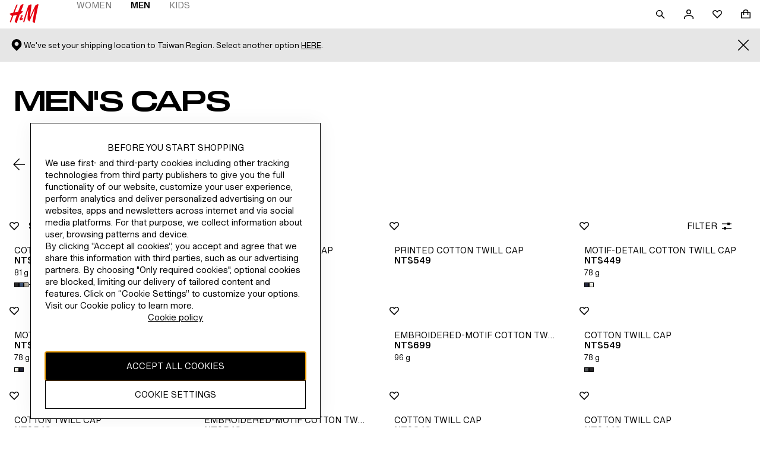

--- FILE ---
content_type: application/javascript
request_url: https://www2.hm.com/6MwX_/6rs/9W05/nm8WX8/2c/3zVEJcah5mEmpX/ND1AAQ/D0/QcJFNSfA0C
body_size: 172972
content:
(function(){if(typeof Array.prototype.entries!=='function'){Object.defineProperty(Array.prototype,'entries',{value:function(){var index=0;const array=this;return {next:function(){if(index<array.length){return {value:[index,array[index++]],done:false};}else{return {done:true};}},[Symbol.iterator]:function(){return this;}};},writable:true,configurable:true});}}());(function(){tb();HLG();I8G();var Em=function(MZ){return S["Math"]["floor"](S["Math"]["random"]()*MZ["length"]);};var WP=function(){return UV.apply(this,[XY,arguments]);};var Ic=function(SD,l1){return SD%l1;};var pC=function(){mV=[];};var c2=function(MC,wZ){return MC<wZ;};var PO=function(CZ,vf){return CZ[WC[jD]](vf);};var Xt=function(Hq){if(Hq==null)return -1;try{var Nt=0;for(var hm=0;hm<Hq["length"];hm++){var TO=Hq["charCodeAt"](hm);if(TO<128){Nt=Nt+TO;}}return Nt;}catch(Z1){return -2;}};var lC=function(kD,WV){return kD>WV;};var lO=function(jZ){try{if(jZ!=null&&!S["isNaN"](jZ)){var LP=S["parseFloat"](jZ);if(!S["isNaN"](LP)){return LP["toFixed"](2);}}}catch(fl){}return -1;};var KZ=function(RR,BO){return RR==BO;};var Fh=function(){return S["window"]["navigator"]["userAgent"]["replace"](/\\|"/g,'');};var wK,Rg,B9,GB,NB,zY,Qg,l0,s8,Ug,TJ;var Nh=function(){hV=["23:F+769","(:2D)\r\b,","3\x07BV","g.kw","\x3fU2",",C^,/H&7)Q","3U&3[%\x07","1","87Y(\x3f:X\b\n\b,)-$Y","\x00YV93","DS","\x40$27\x07+%[R","W#30\x00TY(_9\x3f+\x40\f1","*8HE","Uv","705X[\'Y9%2[%","%7-],14\x40^84U$8(","C.\x00.<\'\x3fBE","5AR,&H.","!","\v=","<&(",")Q%\f,0c","8!)\x40","\v02DC.$H>$>","2%8iV\x3f&","$>Y$\f\'<","8<.","i","0+b**\x3f!$LC.#","\f2\x07Ad\x3f5","Y$\f2","*85[\x3fB\n144Y>)X.02Z.I1b\x3fA[k3Sk99^.","r>;9Q9","o#7)Q/5,\'#","#F|$n\fjU>{>","g\n\x00ya",">HY","*$W","\r\x07=+2","%\f000\x07BE\r2R(\"2[%","8[/\x0791,%2Y","\x3f\r\f0H",";>H","2A[/]%\"4Y",")","]%\f&%$","T.\x3f<\\\x3f","&",",3/v9\r-0","3\x07;","5Y\x3f#)Z","/37Q,;3+4I","3-$\'XU.gl\'#<\"\f",",6","P\"\x3f!96UT.7H\"95",",\b0\'5","\f*+6%DU>3Y","R>\b0\"BY\x07.O\x3f","Y$)Y","K\"!","g#Qq",":>\x40\x3f\x077\x3f\x07","C\"\n","\"4h\";>[>[\t68H",">","/\"P\x3f","[2$4G(\r;","&4J\"%2V\"\x00*!9CP.","L]>L.","OE$0O.$","&","0+W","P*8<A*\f","-","\n*x","Z\"8:X\'%1\t","-3HT\x3f","0\t#%",".0\x00",";\'<CC#h2&>","9\"Q$ >w>;6_^;3z996p/","yu8uo3","2G\f\x07\x07;#%_q>)_\x3f\x3f4Z","5>]\'","ec\vy\'36Q%","YX\r.D.2","%&7",";!","5ORk_999U\x3f","\x00$","_*5X<7)Q\b\r\x07=0#CT2","S.&)#]R93E3(W9\v*0","3:X\b\'0y\x07\x40k\x00k2B.!0\'2\x07\x00r%&^\'3\x3f9G\v\x3fSyj^\"\"r"," HE=._.4F \x07","\x07BB(/_*88Q\'",":-8YR9J.8/","1>\x40*6(Hx-","","&Op\x07R-9","rob","UX-","-%","8\x07\x07-0YV","24FR9","!5rV/(m;9:G%\bi\\27w{&$Z\'\tF9","(77W>\b*","T\x3f\"+GqMF",";/S%3","!L\x3f","0N\x3f","*Y=","+]3\x072%","\v(0=J_\x3fgl\'#<\f","Y*\x07;-<YR9","+%_V\x3f(Nk$>G>~1qBCk&Rk99^.","Z.","\v!%[R+Y&35\x40","A","2NC\"1Y9^.","(R\x3f9.W#\x3f6","=`v\fy\t\tq&,\f/$hu\f\v"," #L\\"," #\'\rv;7P.\"{d\'s,","2R/3=]%\x07\r","4Y($>\x40",";\t)\x07BE* Y#4\x40*1\x009#=","82","k\x3f6","=\v68C","-S","%Tr58!7W","*\v0%\'^","\b*\v","::",":.%y^&\"O\x3f76D","\x3f4H",";\x07=\x40R%3O\t/U,,\b3","h0Y)2)]=\x07,2HU","<D>P\x3f;&>",",","U\x3f\n",",4K82S%\f!4[R/","\x3f8F$8bK^(\"\x07\x3f-Qk2+\ro8","![","+]%1.U,\x07","!=^R","X.0:A\'","\x008","^","B\"\x00\x3f\'","^R\x3fH\x3f$2V>\f",">","88AVkY-7.X\x3fB92%|C","Y84P>\f",")$:B.","\x3f#8z^/3T","|","P&","$\x00HE#","&\x3fQ",".G.(9,%","\'\'NR$5U.8/U\x3f\v0",":5","9$Z;","\"4A(\n\f0","DE83r*;>",";\'\x3fXZ","+\x3fB\x40$S;3F9\r","24W>\f0>H","714Ye.7P*5>Y.\f\n:%","\n\x00--#\n","0\x07\rY.0t*8\x3fX.Gb\t-<XC.#k\r:Gk.;\f",".88[/\x07","D[.]\x3f>","B9+;\\n4[\nG\n((\v:\x00lN\n}!}\n#/=95Elvt]c0Vx +.$*um;\rf9\x078(=\r+{Mv\t\fib>+5(;2kTxO*\nn\n*0+:lv6^y:.s [;\nlv\r$\t%:l8(3\x002e~\nn:4iX>%8X\x002oe-}\nu\n#(0z]#}9u\n!3.u2l}z(\bC.(~2}2\r! <wv~\nrs3(+2l~x}\n.nz(u\r2xO,X*\x3f));(2lt)f[\n#+\v,\'62nb%d\n(u2#(\tr+l$}\'M\n#.<-$)e$\x00m\r`u87!)2lv\no3<u\bY&lv\'\tt2P6\t)wpX\t=P,\'(\x3f19Jv\bR9|$#(2 p\x07oq. }\b5kx\r#1+7_d<\n\ng/\b3R2lf\n}u\n(\r!XJv\n]\x00\vG,#(0p\x07i~\nvyW\n() uv }\n=\r]*\'0zY}1uW_+\b0AT\nl[\nm:;-\rF02/u\b6,62\x3fdv\n\rE:8u8+)6{\x40\b>E\nP%1&2l}}P((G,#(2 \x07o\nv*m\t#(\\9gy\'$}2R6\'40=wZ/(]:*UyX{&u}1\ndd\x3f\rV\f\v tBv\n,D\x00,v}#(\r\x00lR,{e\tM*5\\0%2lb8 E %Q,#*\r> 2la1%{\'<f #\r9/+Bv\t)X;46f=Q9+\x009Yn4f\n5<u\tQ\'n3C{}%Q,#.\vY(z%#[l$#(5<+o\nf2~;\x00:X\x002ox14\v.1w(\t3+\n>2lY\x00o<mu\n(\r2lq}}r(#\f9+7o{\nS\n6%+\tlv%\n!}\n#++\n>2l\\3E\nWx \x3f2\v2en\t}\r`uT82\t;2o\nv\rW\n1#9az\r$}.1w\'+\v\x00w`~)X\f1u\r(1&:\\f\n}\n6D!T(+9E\nv}\x075[\n#-\x001av(}\n:n2#(\t\n\x07\tLu X,u:_+NP\nh\r`uP\f0w2}\f4b>8Z\f\x005v\n\rp8n\n0%+2l\x40q}\nR\n_+\bg\"CX\nW8!e\t.(gm2}5b1+5+&62lv\n\np!795Elv\vq5\bN,#(+\f\x07!uX\nW8!#e\x07T(+b\\Bv\nP;x#(lD8 }\n83*\'0r;}\x07u\n(!,!\x00^P\nW$d\rC\b+;wo\n\vp~\x073=+1\"lv&E!M2#(=%+l{\x07}\nc\r(-%2A[\bK\b/\"u\n!\x3f\x3fa~\nv>7W\n(+\'62nn!d\n<u\nP;.)\"2HP\nf\fo1PS<2l!$Q>\x3fs$\v<6\v$\x07\f~y\nu\t\x07)\'uv4z!bx\t7!\"DHP\nn&u\r(/s9j]}\x07\bf #:)(t2yn$/u;[g\x001v~.1w++\x07\"0HP\no!\fu+\r24[e}}l\r+2kB\x00\x3f\nvy#8+\t\x00lR,y*/(\v\x00Or>{iu#+Y-2F_yK\ta8#\f9+\x07$k\x07*\n[\nz3\x070*ov\np\n=(u#+\n>2orz/X\f<u\n,<Y!\v2en\t}a>S\n!;wo{\b,O\n3<u.!c%gU%\n\x07w.(8\x07!+lr8E%9u \"-2FT<K`u\n$&|` }\n\fQ2\x07)\'dv\tR\tr)%\x3f*0dCN\x07rj\f5`&$8)\'`\n}\n8/[9+\x07. }\bk~#91+%R,,\n#(0Elvso81p $<\b,\b\"Aajr$.,+lv\nj1,L\x07\x00F\f\\9\x40T\'$}`1u\t\x00\\h+:IY$} 9i{d\r(+\v\x00CX\nR#\"u\n*03,8\v%{dW\t\x00\n#(,0:\x00OR,/l\n*+/&F~\x40\tq}\n\fP(<\x07&c2|v\t\"[\n\x3f^\t.(c\x07(*P>\fhm\t#(\\9y 4}.1sQ;\'\vdIP}%lQ,#*\v[*\t2eX\nP\bC\tT( 1tu\nz}~/-*\\9dz\r$}.1w&++\n>2lZ~)X,u\r(.%Zu\x07R$X\'!+34{Btn$\nq\"(+fZ }\n\n##;(%Elvm\'5f-\r(+\v Zs}b8X(#:)0t2g(.w u\n!,331\"lv&\t!M2#(3)9+l{\x07}\n!z\'(-%2\x40C\fK\b/\"u\n!>5\x3fa~\nv9jW\n\x07)9v\n\r\b(>0v.(3(=+l$}\'Q,#*\v,2lm8k~8\x3fs,8(ENz\x3fW\t/u\x00;[6!:=[m\f~/0u/,+\n>2lZj<mu\n(\x00\x3f1 ZG\x07t$|\t\n\n0$.$\x07/ y\n5[\n##$lv 3.1w\t<>2lYuj<mu\n(=-2\x40}\ft$YW:)(^v. }5r2[\b  \x3f!v![.(3)9$}&\"b< _+\bCX\nP\'b|$#(3 \v\x40Bv\n*u~,v\x07!-+\'62dT\fE(d\r~)\f;l+0~\x40((z9u\' \b\x00g2l}_,Y3\v3r01Fu. }\b0\\}#(\x3flv%\n\x00\tx\n*(\x07`Ip!}\n3m%/3\"2l\"[\n:/:(gm. }\b7kP\x07#,-!&1v\n/KN7+\n\b1lv\v}9vS:-(2ly#R\f| (/+Bv\n*u<h[\n#&1kR,.r\n+0\'Tv\nY,b\n1\"-2CXy\"[\n\x3f\'3Sq(2lr*\r#7#_\t(\"!b!ET%i(.0vR%4x>]c5P,\'(2-2\x40\x40~K\t`u6\r 23I\n}\th[\n#k-&1av }\n;jw+h+D,~&.7V&Y\x3f()Jv\b%i\x3f+u\n#(i<\x3fa~\nv7W\n\x07)=dv\nOnZ/%+>2lZzo<mu\n(\f%1\x40y$d\x3fv #\r9/&^v0L\x07[\n!!!\x3f=Adr\f/1u\n\rh+\'t[(Y,a\'_+\b*E\\\t\"[\n\rp,U\f9+\x077Eo\nj}~\x3f3\v)i62lt\x003\n\n]*+.\x00Gb$}\'&ib< /u\r0u}}}e:c~\t\vm\f\v2ABf;\fir{\x00Z\t862lv\n\bZ0m2#(\x3f=+lz,}\x00mu\n(\b:!!K3u[\nm%(+\b5=Bv\n{v}#(\v&:+Uv\ny\nv+)`\x3f{\x40","\"","\"B",";6960\x07H","\x409&L"];};var wV=function(f2){return +f2;};var Eq=function(){return tt.apply(this,[c0,arguments]);};var LV=function(xD,qm){return xD instanceof qm;};var Nc=function(){return z2.apply(this,[Y6,arguments]);};var OP=function(St,F2){return St+F2;};var pL=function(){hq=["\x6c\x65\x6e\x67\x74\x68","\x41\x72\x72\x61\x79","\x63\x6f\x6e\x73\x74\x72\x75\x63\x74\x6f\x72","\x6e\x75\x6d\x62\x65\x72"];};var nO=function(gZ){var zt='';for(var NR=0;NR<gZ["length"];NR++){zt+=gZ[NR]["toString"](16)["length"]===2?gZ[NR]["toString"](16):"0"["concat"](gZ[NR]["toString"](16));}return zt;};var bR=function(){UR=["J!","-S\b\v","B\"h:K\'\\","T\x40V\t$Q","7Ga\t&","]SQ","eN\'!7\v:ZV-\bx\n\\","]QD%","\n","H[\'0\v","GY<\t ",";#","F>=\'\v","\x00MPZ\rDj=$[V*+IZN","NEVE","9T\vCX","\x00M","::V","OPNJ57EV","ZZ","QN#%=\\M\b1","","rf6kb","GS^X^!","DX%!9P","k\\ETY4!\x07ZP\'nIQ","\nJV\\WB\"!6\x07\\V!\\","%AYP\rHE4hAG\b6Fy\x00QMANEq;\nYG","\x40Q0\b\\","LTF\vMJ(5","9\vTi;","K0","5FM\v+P","NRG>\x40H9",".","\t{IGOL","I^^","8\x00ZRG","0\x07EC!x\n\\","\nJNASN","H0$7([V+\'O","~","GT[","5X\b","eN7)!`-NR`XY\vDY","X\\G\bDb\x3f<","5-8m","MEASN0","O\x076U1A\\","ub6O\tZ","\x00","2h","K","6(cc*#","j$QG01#RJ9_ASR$~","XSDH%!\"\v#LR","S","\x07X","\x40","N=,\x07I\v\b^ZDvq5","BD","c2\nX,\v{XAQm4) P","5-\"\x07Pr:Q.AR","YG\v\'\bI:\bDtQ","1\v","\n ",",(|f","O","\"<&\vA","B_#1","T~","2O[TZ","","O\t,U30AOA","x^","PQ","%\"II])DX$$ ","1^","\x07PP\x07","6E\b","\fZO6T<\"aSSHL9<","=TE2<=","n\'Ov","6D9ZTP\b","]O","K\x07M","%I>\\XG","_WJ&5\fPF","P/\tK","RRp4XZXG","n\bFZ","5RC-","ANAS{#\' ZN.#\bY\x00","M\v","/13PT!y\t","KUyB","\x00P\x40!4XZXG","b#[IbUB#&EV","#.t_\f^\\6\'dO[\b+V\\\x40UMP>>JLeLCMSgg,(\x07","QASR","$~O#!\"\vjW\b5\\\f\rL","\n","VGJ[","\'\'=\r`p/","\fN\\g|","^EX","+i\b\\XQ","NE%-: \\L-","J\tFxM\vSN\";=pP-","IQ\x40mN\x3f/ ","IF","\\GWN!3\x00Y","\"-&VG1-V","Q\r+","NK","7TV\x07\nX\\","Z","I","\"=\'[F&5I","$\x07","FRG\x40G","\x40L+\vX","$[V0M","[It\vSj$<;FV2","MQQ\b","R","5YN&\t","l7\njC&\f[]IZ\vGC\'+\"VD\n","P","TQ","iNLBb%-&ZP","XZ","G_4:","G^\x40DE%\r8\vPL","HE\x3f-&9QV","LXVEN-XR\t,S\b","]PPU","NVDO$$1=GK64XL","XT[","S","M\\G2O_4:\"",")\'Vk\'\\\b\x00","t\r","5U_\\Cm=)\'","MTI","WRk","bj\bDG4&=jG#\nH\t","G0P|WE7U\va%n-h","nGQ","\x40TSjN(","j}\'YMOj\bBY88 1\x40L","A\n\'\x07O(MR\x40","%7I7^X[","ziv+DN#\v;\x00PA+\tS","GW\b6P-IDB\tHL9<","QN#","\x40E,",":--PQ","\rZI","GOO>%;>q","^ZMN2<\vQN1nIQF","IP\r","xyJl}6T^O)Ge<s>1","1Q\t","R[N^\"-9P","ui;\\E\x07T","KUGLN*>","3=6\fPQ","Z\t&APPNE4\x072\bPV","(jP1I>EXA\tHH!9\x07Fd\t02X\tFZ","O\x076U","2","SG!:\\mT\t\x40F\"\t$\x07","ERO)uh-14ZL\b\'I","L\\\x40","E66\\MIP\t","OFI\\MX","69Y","ENxOB!=8\\M\bX\v7F\\WDO","^\x3f","#-%FV+\'T6QnL\bUN<\t7\rFQ","QA_","}","^FIbE_9","W","f\\AWNq\v8\x07[V"," I[","ER0\'N","JTPU=!3Q,R","ITY","\\RpDF4& "];};var rt=function(lP){return ~lP;};var xL=function Hm(D2,lE){'use strict';var rC=Hm;switch(D2){case TJ:{Uh.push(nt);try{var NO=Uh.length;var km=Lq(Lq(B9));var Gl=OP(OP(OP(OP(OP(OP(OP(OP(OP(OP(OP(OP(OP(OP(OP(OP(OP(OP(OP(OP(OP(OP(OP(OP(S[RL()[Ut(wm)](OO,Dm,m2,Dc,BP)](S[gP()[RD(nh)](Cc,SO,L2,T1)][jR()[dl(KD)].apply(null,[V1,QZ,DV])]),Ct(S[sZ(typeof RL()[Ut(XL)],OP(kR()[XC(bD)](zL,Lq(Lq(WR)),Lq([]),j1),[][[]]))?RL()[Ut(bD)].apply(null,[Jc,Ur,bh,KC,l2]):RL()[Ut(wm)](OO,Dm,OE,Lq([]),BP)](S[gP()[RD(nh)].call(null,Cc,SO,IR,T1)][P1()[S2(Vt)].call(null,BE,lZ,UC)]),WR)),Ct(S[RL()[Ut(wm)](OO,Dm,Yt,Ph,BP)](S[gP()[RD(nh)].call(null,Cc,SO,vP,T1)][pV()[xE(Yh)].apply(null,[c1,SO,xV,cV])]),LL)),Ct(S[RL()[Ut(wm)](OO,Dm,IC,PL,BP)](S[gP()[RD(nh)](Cc,SO,IR,T1)][NC(typeof pV()[xE(Yt)],OP([],[][[]]))?pV()[xE(pO)](EV,OO,gf,st):pV()[xE(WR)](kO,kf,bE,Wm)]),jD)),Ct(S[sZ(typeof RL()[Ut(Lt)],'undefined')?RL()[Ut(bD)].apply(null,[WD,Ir,EV,FC,F1]):RL()[Ut(wm)].apply(null,[OO,Dm,BV,At,BP])](S[NC(typeof Sh()[sD(L2)],OP([],[][[]]))?Sh()[sD(jD)](wh,Qf,Lq(Lq(XL))):Sh()[sD(nh)](HZ,qc,mq)][sZ(typeof Mt()[CP(kt)],'undefined')?Mt()[CP(kO)].apply(null,[QV,ME]):Mt()[CP(RV)].apply(null,[kC,V2])]),m2)),Ct(S[RL()[Ut(wm)](OO,Dm,lt,TL,BP)](S[sZ(typeof gP()[RD(bD)],'undefined')?gP()[RD(LL)](Vt,nL,ft,Lf):gP()[RD(nh)](Cc,SO,Ym,T1)][sZ(typeof Mt()[CP(kO)],OP('',[][[]]))?Mt()[CP(kO)](n1,FO):Mt()[CP(KP)].call(null,zV,cq)]),Xq)),Ct(S[sZ(typeof RL()[Ut(Ph)],OP([],[][[]]))?RL()[Ut(bD)](BR,UZ,cC,Dc,UC):RL()[Ut(wm)](OO,Dm,nt,UC,BP)](S[gP()[RD(nh)](Cc,SO,jD,T1)][P1()[S2(AC)](Lq(Lq([])),JE,KP)]),kO)),Ct(S[RL()[Ut(wm)](OO,Dm,CD,TL,BP)](S[gP()[RD(nh)].call(null,Cc,SO,st,T1)][Sh()[sD(ZD)](EP,V1,CD)]),A9[P1()[S2(RO)](Lq([]),TV,CV)]())),Ct(S[sZ(typeof RL()[Ut(FP)],OP(kR()[XC(bD)](zL,pO,cq,j1),[][[]]))?RL()[Ut(bD)](rL,ll,JP,UC,Dt):RL()[Ut(wm)].call(null,OO,Dm,Xq,L2,BP)](S[gP()[RD(nh)](Cc,SO,IC,T1)][RL()[Ut(bL)](bL,FD,j1,BC,gh)]),bD)),Ct(S[RL()[Ut(wm)].apply(null,[OO,Dm,nC,nh,BP])](S[gP()[RD(nh)](Cc,SO,PL,T1)][sZ(typeof P1()[S2(K1)],OP('',[][[]]))?P1()[S2(WR)].apply(null,[It,Y2,JP]):P1()[S2(Rh)].call(null,Lq(Lq({})),SV,rP)]),SO)),Ct(S[RL()[Ut(wm)].apply(null,[OO,Dm,Lt,Lq(Lq(XL)),BP])](S[sZ(typeof gP()[RD(Pm)],'undefined')?gP()[RD(LL)](Yn,k5,BC,lx):gP()[RD(nh)].apply(null,[Cc,SO,p1,T1])][P1()[S2(Pp)].call(null,Lt,KW,Xw)]),Px[p1])),Ct(S[RL()[Ut(wm)](OO,Dm,m2,qc,BP)](S[gP()[RD(nh)](Cc,SO,Dc,T1)][sZ(typeof P1()[S2(UC)],OP('',[][[]]))?P1()[S2(WR)](LL,xU,WA):P1()[S2(mW)].call(null,st,n5,Pm)]),nh)),Ct(S[RL()[Ut(wm)].apply(null,[OO,Dm,Pm,Lt,BP])](S[gP()[RD(nh)].call(null,Cc,SO,jD,T1)][sZ(typeof RL()[Ut(O7)],OP(kR()[XC(bD)](zL,BP,BC,j1),[][[]]))?RL()[Ut(bD)](BA,Qk,It,dd,AA):RL()[Ut(OE)](dQ,kt,tp,Lq(XL),gh)]),Px[kM])),Ct(S[RL()[Ut(wm)].apply(null,[OO,Dm,Yh,p1,BP])](S[gP()[RD(nh)].apply(null,[Cc,SO,L2,T1])][jR()[dl(sw)].call(null,Lq([]),Qk,BI)]),nt)),Ct(S[RL()[Ut(wm)](OO,Dm,YS,FC,BP)](S[gP()[RD(nh)](Cc,SO,rL,T1)][sZ(typeof jR()[dl(SU)],OP([],[][[]]))?jR()[dl(Lt)].call(null,Lq(Lq(WR)),VQ,pU):jR()[dl(mW)].call(null,PL,FP,I5)]),nw)),Ct(S[RL()[Ut(wm)].call(null,OO,Dm,PL,EV,BP)](S[gP()[RD(nh)].apply(null,[Cc,SO,nw,T1])][jR()[dl(V2)](KC,QA,GW)]),wm)),Ct(S[RL()[Ut(wm)](OO,Dm,l2,Pm,BP)](S[gP()[RD(nh)](Cc,SO,sn,T1)][sZ(typeof jR()[dl(g5)],OP([],[][[]]))?jR()[dl(Lt)](nt,Dj,OA):jR()[dl(WD)](XL,UW,JU)]),JP)),Ct(S[RL()[Ut(wm)](OO,Dm,C3,At,BP)](S[gP()[RD(nh)](Cc,SO,O7,T1)][NC(typeof Mt()[CP(Dc)],OP([],[][[]]))?Mt()[CP(hS)](dx,pO):Mt()[CP(kO)](kC,F5)]),Ph)),Ct(S[RL()[Ut(wm)].call(null,OO,Dm,gI,kO,BP)](S[gP()[RD(nh)](Cc,SO,V1,T1)][sZ(typeof Jn()[JS(zQ)],OP([],[][[]]))?Jn()[JS(SO)](BV,Sd,SM,Dc):Jn()[JS(TL)](Bn,gf,Lt,TL)]),YS)),Ct(S[RL()[Ut(wm)](OO,Dm,QV,Ph,BP)](S[sZ(typeof gP()[RD(KC)],OP(kR()[XC(bD)](zL,rL,OO,j1),[][[]]))?gP()[RD(LL)].apply(null,[mS,vA,s7,Dj]):gP()[RD(nh)](Cc,SO,zQ,T1)][jR()[dl(BE)](kO,rP,WA)]),tp)),Ct(S[RL()[Ut(wm)](OO,Dm,tI,KC,BP)](S[gP()[RD(nh)].call(null,Cc,SO,tI,T1)][RL()[Ut(wM)](L2,Ed,Xq,zQ,gf)]),FP)),Ct(S[RL()[Ut(wm)](OO,Dm,bh,BU,BP)](S[gP()[RD(nh)](Cc,SO,Xs,T1)][kR()[XC(sW)].call(null,bw,UQ,nC,zQ)]),Px[M7])),Ct(S[sZ(typeof RL()[Ut(Ph)],OP([],[][[]]))?RL()[Ut(bD)](c1,cn,kU,UC,WU):RL()[Ut(wm)](OO,Dm,tI,XL,BP)](S[sZ(typeof gP()[RD(j1)],OP(kR()[XC(bD)].call(null,zL,CD,nh,j1),[][[]]))?gP()[RD(LL)].call(null,RV,gf,WR,UA):gP()[RD(nh)](Cc,SO,Pm,T1)][Mt()[CP(OM)].call(null,lU,xM)]),mq)),Ct(S[RL()[Ut(wm)](OO,Dm,cC,kU,BP)](S[sZ(typeof Sh()[sD(It)],'undefined')?Sh()[sD(nh)].call(null,GA,p3,l2):Sh()[sD(mq)](Gw,cq,Lq(XL))][sZ(typeof jR()[dl(Yt)],OP([],[][[]]))?jR()[dl(Lt)](Lq(XL),QV,IC):jR()[dl(Xq)].call(null,kM,TL,jU)]),A9[NC(typeof jR()[dl(cC)],OP([],[][[]]))?jR()[dl(xM)](WR,bh,It):jR()[dl(Lt)](cq,np,j1)]())),Ct(S[RL()[Ut(wm)](OO,Dm,BE,Dc,BP)](S[NC(typeof Sh()[sD(gh)],OP('',[][[]]))?Sh()[sD(jD)].call(null,wh,Qf,Lq(Lq(WR))):Sh()[sD(nh)](G5,K5,QV)][jR()[dl(dk)](K1,OO,Yw)]),pO));var Rs;return Uh.pop(),Rs=Gl,Rs;}catch(qx){Uh.splice(Dk(NO,WR),Infinity,nt);var K3;return Uh.pop(),K3=XL,K3;}Uh.pop();}break;case E9:{Uh.push(LI);var OU=S[sZ(typeof Mt()[CP(Nj)],'undefined')?Mt()[CP(kO)].call(null,C7,ld):Mt()[CP(nt)](SY,tp)][P1()[S2(F5)](Lq(Lq([])),cG,Zw)]?WR:Px[Ph];var rn=S[Mt()[CP(nt)](SY,tp)][RL()[Ut(Yh)](nw,Qx,Lt,bh,Fs)]?WR:XL;var V3=S[NC(typeof Mt()[CP(sn)],OP('',[][[]]))?Mt()[CP(nt)].call(null,SY,tp):Mt()[CP(kO)](FQ,xA)][kR()[XC(OM)].apply(null,[q,bD,ZD,jS])]?WR:XL;var ww=S[NC(typeof Mt()[CP(Ns)],OP('',[][[]]))?Mt()[CP(nt)](SY,tp):Mt()[CP(kO)].apply(null,[rS,NU])][P1()[S2(xM)].apply(null,[R5,jU,zs])]?WR:XL;var Fn=S[Mt()[CP(nt)](SY,tp)][Jn()[JS(zQ)].apply(null,[KD,Zd,mq,L2])]?A9[P1()[S2(Ph)].apply(null,[Lq(Lq(XL)),cK,It])]():Px[Ph];var L3=S[Mt()[CP(nt)].apply(null,[SY,tp])][jR()[dl(Qf)](Dc,kO,g9)]?WR:XL;var X3=S[Mt()[CP(nt)](SY,tp)][Jn()[JS(j1)].apply(null,[Pk,zk,Lt,nh])]?WR:XL;var Y7=S[Mt()[CP(nt)].apply(null,[SY,tp])][NC(typeof jR()[dl(fU)],OP([],[][[]]))?jR()[dl(IA)].apply(null,[Lq(XL),nw,Y]):jR()[dl(Lt)](rL,P3,Hn)]?WR:XL;var pp=S[Mt()[CP(nt)](SY,tp)][jR()[dl(rU)](tw,J7,sU)]?WR:Px[Ph];var Lk=S[jR()[dl(J7)].call(null,gI,K1,pJ)][sZ(typeof Mt()[CP(Xs)],'undefined')?Mt()[CP(kO)](FW,C7):Mt()[CP(jD)](QG,EV)].bind?WR:XL;var Up=S[Mt()[CP(nt)](SY,tp)][P1()[S2(dk)].call(null,l2,jY,Es)]?WR:XL;var cx=S[Mt()[CP(nt)](SY,tp)][sZ(typeof Sh()[sD(Yh)],OP([],[][[]]))?Sh()[sD(nh)](T5,B3,tI):Sh()[sD(dk)].call(null,dY,nQ,R5)]?WR:Px[Ph];var N7;var Vp;try{var WM=Uh.length;var zU=Lq({});N7=S[Mt()[CP(nt)].apply(null,[SY,tp])][jR()[dl(UZ)](LL,Nn,JY)]?Px[WR]:XL;}catch(Rx){Uh.splice(Dk(WM,WR),Infinity,LI);N7=XL;}try{var XU=Uh.length;var TM=Lq([]);Vp=S[Mt()[CP(nt)].call(null,SY,tp)][gP()[RD(UQ)](Z7,Lt,Xq,F5)]?WR:XL;}catch(tW){Uh.splice(Dk(XU,WR),Infinity,LI);Vp=Px[Ph];}var LU;return LU=OP(OP(OP(OP(OP(OP(OP(OP(OP(OP(OP(OP(OP(OU,Ct(rn,WR)),Ct(V3,LL)),Ct(ww,jD)),Ct(Fn,Px[rL])),Ct(L3,Xq)),Ct(X3,kO)),Ct(Y7,OO)),Ct(N7,Px[LL])),Ct(Vp,SO)),Ct(pp,A9[kR()[XC(n7)].call(null,ZJ,bL,TL,Nn)]())),Ct(Lk,nh)),Ct(Up,bL)),Ct(cx,nt)),Uh.pop(),LU;}break;case hJ:{var Jk=lE[B9];Uh.push(Iw);var Gd=kR()[XC(bD)].apply(null,[mK,Lq(Lq({})),FC,j1]);var ds=kR()[XC(Rh)](OK,FC,CD,tp);var w5=XL;var L5=Jk[Jn()[JS(KC)](hI,Cp,nh,Yh)]();while(c2(w5,L5[P1()[S2(XL)].call(null,BC,FB,UZ)])){if(Tj(ds[Sh()[sD(It)].apply(null,[XM,s5,Lq(Lq(WR))])](L5[NC(typeof P1()[S2(XL)],OP([],[][[]]))?P1()[S2(bD)].call(null,dQ,bJ,gI):P1()[S2(WR)](QV,Gn,lQ)](w5)),XL)||Tj(ds[NC(typeof Sh()[sD(qc)],OP('',[][[]]))?Sh()[sD(It)].apply(null,[XM,s5,bD]):Sh()[sD(nh)](Cx,k3,Xq)](L5[NC(typeof P1()[S2(j5)],OP([],[][[]]))?P1()[S2(bD)](qs,bJ,gI):P1()[S2(WR)].apply(null,[Pm,O7,CI])](OP(w5,WR))),XL)){Gd+=WR;}else{Gd+=XL;}w5=OP(w5,LL);}var LS;return Uh.pop(),LS=Gd,LS;}break;case KH:{var Ik=lE[B9];Uh.push(LI);var Fk;return Fk=S[kR()[XC(bL)].call(null,w,Yt,LM,LM)][Mt()[CP(Pm)](vJ,mM)](Ik)[Mt()[CP(Es)](lH,zs)](function(nW){return Ik[nW];})[XL],Uh.pop(),Fk;}break;case JX:{var Z5=RI;Uh.push(SA);var A7=kR()[XC(bD)](Mg,Yt,kO,j1);for(var KI=XL;c2(KI,Z5);KI++){A7+=kR()[XC(O7)](EB,SU,CV,st);Z5++;}Uh.pop();}break;case s8:{var bk;Uh.push(R3);var f7;var hw;for(bk=XL;c2(bk,lE[P1()[S2(XL)].call(null,pO,LK,UZ)]);bk+=WR){hw=lE[bk];}f7=hw[kR()[XC(sw)](Lv,gI,PU,rL)]();if(S[Mt()[CP(nt)](hb,tp)].bmak[Jn()[JS(qs)](mM,Zs,nt,wm)][f7]){S[NC(typeof Mt()[CP(zQ)],OP('',[][[]]))?Mt()[CP(nt)](hb,tp):Mt()[CP(kO)](PL,RW)].bmak[Jn()[JS(qs)](mM,Zs,nt,M7)][f7].apply(S[Mt()[CP(nt)](hb,tp)].bmak[Jn()[JS(qs)](mM,Zs,nt,nQ)],hw);}Uh.pop();}break;case gb:{var S5=lE[B9];Uh.push(S3);if(S[P1()[S2(bL)].apply(null,[PL,Rk,fU])][Mt()[CP(Dc)](gr,p1)](S5)){var mn;return Uh.pop(),mn=S5,mn;}Uh.pop();}break;case R0:{Uh.push(FP);S[Mt()[CP(xV)](Ex,Y2)](function(){return Hm.apply(this,[JX,arguments]);},JA);Uh.pop();}break;case YF:{var Ld=lE[B9];Uh.push(Y2);var lp=Ld[Mt()[CP(Es)](qU,zs)](function(Ik){return Hm.apply(this,[KH,arguments]);});var RS;return RS=lp[jR()[dl(Ph)](CV,O7,Hw)](jR()[dl(s7)].call(null,Lq({}),ks,qU)),Uh.pop(),RS;}break;}};var Wj=function(nd){var wW=['text','search','url','email','tel','number'];nd=nd["toLowerCase"]();if(wW["indexOf"](nd)!==-1)return 0;else if(nd==='password')return 1;else return 2;};var Bd=function(){return UV.apply(this,[r9,arguments]);};var Vx=function zA(nM,TQ){'use strict';var A3=zA;switch(nM){case c0:{var vd=TQ[B9];Uh.push(Zx);try{var RM=Uh.length;var P7=Lq([]);if(sZ(vd[gP()[RD(nh)].apply(null,[Lw,SO,BE,T1])][gP()[RD(nt)](H3,SO,vP,dQ)],undefined)){var w7;return w7=jR()[dl(Ym)].apply(null,[KC,Uw,XI]),Uh.pop(),w7;}if(sZ(vd[gP()[RD(nh)].call(null,Lw,SO,dd,T1)][gP()[RD(nt)](H3,SO,PU,dQ)],Lq(Lq(B9)))){var Jd;return Jd=kR()[XC(jD)].call(null,FX,wQ,EV,Nj),Uh.pop(),Jd;}var Bp;return Bp=kR()[XC(OO)](Db,V1,Lq(Lq(WR)),OO),Uh.pop(),Bp;}catch(WW){Uh.splice(Dk(RM,WR),Infinity,Zx);var j7;return j7=Mt()[CP(dd)].apply(null,[TC,Pp]),Uh.pop(),j7;}Uh.pop();}break;case dz:{var Sx=TQ[B9];var hW=TQ[NB];Uh.push(t7);if(NQ(typeof S[jR()[dl(OO)](cC,n7,xR)][P1()[S2(tw)](qc,kl,v3)],Sh()[sD(bD)].apply(null,[LO,F5,wm]))){S[sZ(typeof jR()[dl(Xs)],OP([],[][[]]))?jR()[dl(Lt)].call(null,Lq({}),cU,hA):jR()[dl(OO)].call(null,nw,n7,xR)][P1()[S2(tw)](LL,kl,v3)]=kR()[XC(bD)](fE,jS,C3,j1)[sZ(typeof Sh()[sD(st)],OP([],[][[]]))?Sh()[sD(nh)](fx,UW,nw):Sh()[sD(C3)](Tp,Y2,Lq(Lq(XL)))](Sx,jR()[dl(wm)].call(null,BE,dd,Fd))[Sh()[sD(C3)].apply(null,[Tp,Y2,cq])](hW,pV()[xE(wm)](c1,FC,fw,RV));}Uh.pop();}break;case KH:{var p5=TQ[B9];var Im=TQ[NB];Uh.push(Rj);if(Lq(LV(p5,Im))){throw new (S[gP()[RD(jD)](Nd,SO,V1,fp)])(RL()[Ut(Ph)].apply(null,[cq,Pm,p1,kU,Ln]));}Uh.pop();}break;case Tv:{var s3=TQ[B9];var dp=TQ[NB];Uh.push(ZM);var p7=dp[Sh()[sD(bh)].apply(null,[OQ,Lt,wM])];var DU=dp[P1()[S2(K1)].apply(null,[Lq(Lq(WR)),Yx,hS])];var KU=dp[NC(typeof jR()[dl(C3)],OP([],[][[]]))?jR()[dl(PU)].call(null,EV,mS,jw):jR()[dl(Lt)](Pm,Kd,IS)];var VM=dp[sZ(typeof Sh()[sD(kM)],OP('',[][[]]))?Sh()[sD(nh)].call(null,rI,zd,FP):Sh()[sD(gI)].call(null,PV,bD,KC)];var vj=dp[Sh()[sD(Ym)].call(null,tj,Ns,BV)];var Zk=dp[kR()[XC(wQ)](Fj,bD,Lq(Lq(WR)),ft)];var U7=dp[kR()[XC(st)](Od,m2,cq,K1)];var D5=dp[P1()[S2(IC)].call(null,l2,NE,BP)];var AQ;return AQ=kR()[XC(bD)](WQ,UQ,Lt,j1)[Sh()[sD(C3)](l7,Y2,FS)](s3)[Sh()[sD(C3)](l7,Y2,Lq(WR))](p7,jR()[dl(s7)].call(null,Us,ks,KQ))[Sh()[sD(C3)](l7,Y2,IC)](DU,jR()[dl(s7)].call(null,bh,ks,KQ))[Sh()[sD(C3)].apply(null,[l7,Y2,kU])](KU,jR()[dl(s7)].call(null,ft,ks,KQ))[Sh()[sD(C3)].apply(null,[l7,Y2,At])](VM,NC(typeof jR()[dl(R5)],OP('',[][[]]))?jR()[dl(s7)](XL,ks,KQ):jR()[dl(Lt)](Lt,r3,rS))[Sh()[sD(C3)](l7,Y2,Lq([]))](vj,jR()[dl(s7)](mq,ks,KQ))[Sh()[sD(C3)](l7,Y2,Lq(XL))](Zk,jR()[dl(s7)](BU,ks,KQ))[Sh()[sD(C3)](l7,Y2,Lq(Lq(XL)))](U7,jR()[dl(s7)](BE,ks,KQ))[sZ(typeof Sh()[sD(WR)],OP([],[][[]]))?Sh()[sD(nh)].call(null,gp,M7,Lq(Lq({}))):Sh()[sD(C3)](l7,Y2,zQ)](D5,Mt()[CP(C3)](MV,V1)),Uh.pop(),AQ;}break;case R0:{Uh.push(zw);var Ux=Lq(NB);try{var Ej=Uh.length;var Cs=Lq(Lq(B9));if(S[sZ(typeof Mt()[CP(pw)],'undefined')?Mt()[CP(kO)](An,mQ):Mt()[CP(nt)](RW,tp)][sZ(typeof P1()[S2(zQ)],OP([],[][[]]))?P1()[S2(WR)].call(null,Lq(Lq(WR)),cn,pW):P1()[S2(dd)](Lq({}),Ms,sW)]){S[Mt()[CP(nt)](RW,tp)][P1()[S2(dd)](Y2,Ms,sW)][kR()[XC(kU)].call(null,W2,Lq({}),Lq([]),bL)](NC(typeof Sh()[sD(BP)],OP('',[][[]]))?Sh()[sD(QV)](sA,qs,PW):Sh()[sD(nh)](kA,qw,Lq([])),jR()[dl(FS)](rL,BV,PP));S[Mt()[CP(nt)].apply(null,[RW,tp])][NC(typeof P1()[S2(KC)],OP('',[][[]]))?P1()[S2(dd)](LL,Ms,sW):P1()[S2(WR)](JP,X5,Qs)][sZ(typeof Sh()[sD(jS)],OP([],[][[]]))?Sh()[sD(nh)](bW,B7,Us):Sh()[sD(SU)].apply(null,[mp,UC,Lt])](Sh()[sD(QV)].apply(null,[sA,qs,dd]));Ux=Lq(Lq([]));}}catch(Xp){Uh.splice(Dk(Ej,WR),Infinity,zw);}var Gs;return Uh.pop(),Gs=Ux,Gs;}break;case PX:{Uh.push(Fd);var lj=P1()[S2(lt)](JP,KE,k7);var MQ=P1()[S2(IR)].call(null,sn,Bq,QA);for(var U5=XL;c2(U5,Ow);U5++)lj+=MQ[P1()[S2(bD)](tw,JV,gI)](S[Sh()[sD(jD)](zO,Qf,bh)][P1()[S2(BC)].apply(null,[Lq(WR),JW,c1])](pm(S[Sh()[sD(jD)](zO,Qf,lt)][kR()[XC(O7)](zZ,FP,Lq(Lq(WR)),st)](),MQ[NC(typeof P1()[S2(bD)],OP([],[][[]]))?P1()[S2(XL)].apply(null,[FC,Tf,UZ]):P1()[S2(WR)](ft,hx,bE)])));var fj;return Uh.pop(),fj=lj,fj;}break;case NB:{var HS=TQ[B9];Uh.push(hx);var gU=jR()[dl(Ym)](EV,Uw,T3);try{var Xk=Uh.length;var Q3=Lq(NB);if(HS[gP()[RD(nh)].apply(null,[rI,SO,p1,T1])][kR()[XC(BV)](XQ,BV,WR,Pp)]){var pn=HS[gP()[RD(nh)].call(null,rI,SO,Ns,T1)][kR()[XC(BV)](XQ,ft,QA,Pp)][jR()[dl(FC)](jD,j1,RA)]();var wx;return Uh.pop(),wx=pn,wx;}else{var nx;return Uh.pop(),nx=gU,nx;}}catch(vU){Uh.splice(Dk(Xk,WR),Infinity,hx);var ss;return Uh.pop(),ss=gU,ss;}Uh.pop();}break;case Qg:{var qS=TQ[B9];Uh.push(EP);var R7=Mt()[CP(ZD)](Kh,L2);var x3=Mt()[CP(ZD)].call(null,Kh,L2);if(qS[jR()[dl(OO)](kO,n7,dY)]){var CS=qS[jR()[dl(OO)](jS,n7,dY)][jR()[dl(ft)].call(null,PU,xm,q3)](kR()[XC(tw)](NZ,s5,Ym,Rh));var BQ=CS[Mt()[CP(CV)].apply(null,[gV,UC])](gP()[RD(JP)].apply(null,[W5,Xq,s7,Cc]));if(BQ){var PQ=BQ[kR()[XC(SU)](xq,BV,IR,bh)](P1()[S2(PU)].apply(null,[Lq(Lq({})),H5,nw]));if(PQ){R7=BQ[jR()[dl(LM)](c1,ZU,xC)](PQ[gP()[RD(Ph)].call(null,YA,dQ,qs,L2)]);x3=BQ[jR()[dl(LM)].call(null,kM,ZU,xC)](PQ[Sh()[sD(K1)].apply(null,[jl,GI,Lq(Lq(XL))])]);}}}var lS;return lS=cM(FH,[Sh()[sD(IC)](HM,Ph,Ns),R7,jR()[dl(nQ)](FS,nQ,r7),x3]),Uh.pop(),lS;}break;case wK:{var Wn=TQ[B9];Uh.push(NU);var gk;return gk=Lq(Lq(Wn[gP()[RD(nh)].call(null,pA,SO,st,T1)]))&&Lq(Lq(Wn[gP()[RD(nh)](pA,SO,kO,T1)][jR()[dl(Ns)](Lq(WR),RV,xR)]))&&Wn[gP()[RD(nh)].apply(null,[pA,SO,ZD,T1])][NC(typeof jR()[dl(FC)],OP([],[][[]]))?jR()[dl(Ns)].call(null,jS,RV,xR):jR()[dl(Lt)](Lt,Us,J7)][XL]&&sZ(Wn[gP()[RD(nh)](pA,SO,L2,T1)][jR()[dl(Ns)](SU,RV,xR)][XL][jR()[dl(FC)](Pm,j1,zV)](),kR()[XC(BP)].call(null,Of,jD,EV,qs))?kR()[XC(OO)].call(null,Dj,Lq({}),Lq(Lq({})),OO):kR()[XC(jD)].call(null,gO,PW,Lq(Lq({})),Nj),Uh.pop(),gk;}break;case TJ:{var Vw=TQ[B9];Uh.push(kx);var J5=Vw[gP()[RD(nh)](Pd,SO,EV,T1)][Sh()[sD(ZD)](NM,V1,Lq(XL))];if(J5){var gS=J5[jR()[dl(FC)](PW,j1,Wd)]();var Xn;return Uh.pop(),Xn=gS,Xn;}else{var jn;return jn=jR()[dl(Ym)].call(null,jS,Uw,K7),Uh.pop(),jn;}Uh.pop();}break;case lF:{Uh.push(lW);throw new (S[NC(typeof gP()[RD(YS)],'undefined')?gP()[RD(jD)](Cf,SO,Xq,fp):gP()[RD(LL)](LL,Dw,PL,pM)])(P1()[S2(ft)].apply(null,[WR,tZ,qc]));}break;case Ug:{var MM=TQ[B9];Uh.push(dA);if(NC(typeof S[jR()[dl(bL)](ZD,ws,ZP)],Sh()[sD(bD)].apply(null,[G1,F5,Lq(Lq([]))]))&&NQ(MM[S[jR()[dl(bL)](Xs,ws,ZP)][P1()[S2(KC)](kO,JR,OM)]],null)||NQ(MM[sZ(typeof jR()[dl(dQ)],OP([],[][[]]))?jR()[dl(Lt)].apply(null,[lt,QS,ck]):jR()[dl(j1)](IR,kM,jf)],null)){var QU;return QU=S[P1()[S2(bL)](IC,n2,fU)][pV()[xE(tp)].call(null,zQ,m2,Oc,MS)](MM),Uh.pop(),QU;}Uh.pop();}break;case gb:{var JM=TQ[B9];var As=TQ[NB];Uh.push(Bn);if(KZ(As,null)||lC(As,JM[P1()[S2(XL)](pO,wj,UZ)]))As=JM[P1()[S2(XL)].call(null,nt,wj,UZ)];for(var Nk=XL,l5=new (S[P1()[S2(bL)](Y2,hM,fU)])(As);c2(Nk,As);Nk++)l5[Nk]=JM[Nk];var xw;return Uh.pop(),xw=l5,xw;}break;case v6:{var Lx=TQ[B9];Uh.push(cV);var mw=sZ(typeof kR()[XC(PU)],'undefined')?kR()[XC(m2)].apply(null,[OM,WR,Us,mj]):kR()[XC(bD)].apply(null,[SW,nC,UQ,j1]);var Wp=kR()[XC(bD)].apply(null,[SW,bD,Lq(Lq({})),j1]);var Xd=Jn()[JS(jS)](OE,JE,p1,K1);var QQ=[];try{var Yd=Uh.length;var UM=Lq(Lq(B9));try{mw=Lx[sZ(typeof Mt()[CP(O7)],'undefined')?Mt()[CP(kO)](I5,Q7):Mt()[CP(V1)](vS,YS)];}catch(OS){Uh.splice(Dk(Yd,WR),Infinity,cV);if(OS[RL()[Ut(jD)](OO,AU,kU,Ph,rd)][kR()[XC(IC)](NM,Lq(WR),LM,c3)](Xd)){mw=P1()[S2(rU)](Lq([]),FE,ZD);}}var lw=S[Sh()[sD(jD)].apply(null,[lL,Qf,Lq(XL)])][P1()[S2(BC)].apply(null,[Lq([]),Op,c1])](pm(S[Sh()[sD(jD)](lL,Qf,tp)][kR()[XC(O7)](UA,sn,O3,st)](),JA))[NC(typeof jR()[dl(IC)],OP([],[][[]]))?jR()[dl(FC)](sn,j1,Dd):jR()[dl(Lt)].call(null,nC,X7,tI)]();Lx[Mt()[CP(V1)](vS,YS)]=lw;Wp=NC(Lx[Mt()[CP(V1)].apply(null,[vS,YS])],lw);QQ=[cM(FH,[kR()[XC(nt)](FD,YS,qs,J7),mw]),cM(FH,[kR()[XC(LL)].apply(null,[Ew,nQ,st,Zw]),G3(Wp,WR)[jR()[dl(FC)](Lq(Lq({})),j1,Dd)]()])];var Ps;return Uh.pop(),Ps=QQ,Ps;}catch(bx){Uh.splice(Dk(Yd,WR),Infinity,cV);QQ=[cM(FH,[NC(typeof kR()[XC(SU)],OP('',[][[]]))?kR()[XC(nt)].call(null,FD,Ym,Xq,J7):kR()[XC(m2)].apply(null,[mW,nh,Lt,V2]),mw]),cM(FH,[kR()[XC(LL)].call(null,Ew,jS,Lq(XL),Zw),Wp])];}var hn;return Uh.pop(),hn=QQ,hn;}break;case JX:{var d7=TQ[B9];Uh.push(Gx);var gj=jR()[dl(Ym)](Lq(Lq(XL)),Uw,P3);var RQ=jR()[dl(Ym)].call(null,j1,Uw,P3);var rQ=new (S[P1()[S2(tI)](nC,pq,L2)])(new (S[P1()[S2(tI)].call(null,Lq(Lq([])),pq,L2)])(P1()[S2(Us)](bD,SS,HZ)));try{var TU=Uh.length;var Um=Lq(Lq(B9));if(Lq(Lq(S[NC(typeof Mt()[CP(SU)],OP([],[][[]]))?Mt()[CP(nt)].apply(null,[mp,tp]):Mt()[CP(kO)].call(null,YW,Qx)][kR()[XC(bL)](GV,lt,PL,LM)]))&&Lq(Lq(S[Mt()[CP(nt)](mp,tp)][NC(typeof kR()[XC(Pm)],OP('',[][[]]))?kR()[XC(bL)](GV,sn,LM,LM):kR()[XC(m2)](Zj,Lq({}),bD,ws)][Sh()[sD(PU)].apply(null,[tS,QA,V1])]))){var vI=S[kR()[XC(bL)](GV,bL,Ph,LM)][Sh()[sD(PU)](tS,QA,tw)](S[kR()[XC(ZD)](Vd,R5,nC,HZ)][Mt()[CP(jD)].call(null,p2,EV)],sZ(typeof jR()[dl(Yt)],'undefined')?jR()[dl(Lt)](CD,hI,Cn):jR()[dl(Us)](CD,xs,GS));if(vI){gj=rQ[sZ(typeof jR()[dl(YS)],OP('',[][[]]))?jR()[dl(Lt)](SO,D3,z3):jR()[dl(FS)](Lq(Lq(WR)),BV,ZO)](vI[kR()[XC(nt)](Ok,cq,Yh,J7)][sZ(typeof jR()[dl(l2)],OP([],[][[]]))?jR()[dl(Lt)].call(null,Lq(XL),b5,RV):jR()[dl(FC)](OO,j1,r7)]());}}RQ=NC(S[NC(typeof Mt()[CP(IC)],'undefined')?Mt()[CP(nt)](mp,tp):Mt()[CP(kO)].apply(null,[ft,bE])],d7);}catch(hd){Uh.splice(Dk(TU,WR),Infinity,Gx);gj=Mt()[CP(dd)].call(null,IQ,Pp);RQ=Mt()[CP(dd)].apply(null,[IQ,Pp]);}var GM=OP(gj,Ct(RQ,WR))[jR()[dl(FC)](O3,j1,r7)]();var t5;return Uh.pop(),t5=GM,t5;}break;case Fb:{Uh.push(jd);var hp=S[kR()[XC(bL)](OC,LL,Lq({}),LM)][P1()[S2(TS)](wM,JZ,IU)]?S[kR()[XC(bL)](OC,Lq({}),SO,LM)][Mt()[CP(Pm)].call(null,Zs,mM)](S[kR()[XC(bL)].apply(null,[OC,mq,Yh,LM])][sZ(typeof P1()[S2(QV)],OP([],[][[]]))?P1()[S2(WR)].call(null,nC,CQ,tk):P1()[S2(TS)].call(null,LL,JZ,IU)](S[gP()[RD(nh)].apply(null,[xx,SO,KC,T1])]))[NC(typeof jR()[dl(CD)],'undefined')?jR()[dl(Ph)].apply(null,[FC,O7,dW]):jR()[dl(Lt)].apply(null,[st,QM,Nn])](jR()[dl(s7)](O3,ks,Ip)):kR()[XC(bD)].call(null,E1,Lq(Lq([])),Lq({}),j1);var Wx;return Uh.pop(),Wx=hp,Wx;}break;case Jg:{Uh.push(dS);var LW=jR()[dl(Ym)].call(null,tw,Uw,qM);try{var qQ=Uh.length;var Cd=Lq(Lq(B9));if(S[gP()[RD(nh)](VS,SO,YS,T1)]&&S[sZ(typeof gP()[RD(jS)],OP([],[][[]]))?gP()[RD(LL)].call(null,NW,zn,At,tA):gP()[RD(nh)](VS,SO,Xq,T1)][kR()[XC(cC)](Mn,nC,mq,Uw)]&&S[gP()[RD(nh)].call(null,VS,SO,kU,T1)][kR()[XC(cC)].apply(null,[Mn,nQ,Lq(Lq(WR)),Uw])][Sh()[sD(V1)](WS,CD,BV)]){var EA=S[gP()[RD(nh)](VS,SO,sn,T1)][kR()[XC(cC)].call(null,Mn,OE,O7,Uw)][Sh()[sD(V1)].call(null,WS,CD,ZD)][jR()[dl(FC)].apply(null,[Lt,j1,GD])]();var dM;return Uh.pop(),dM=EA,dM;}else{var Qm;return Uh.pop(),Qm=LW,Qm;}}catch(Rd){Uh.splice(Dk(qQ,WR),Infinity,dS);var Vs;return Uh.pop(),Vs=LW,Vs;}Uh.pop();}break;case jX:{Uh.push(g3);var xk=sZ(typeof jR()[dl(jS)],OP('',[][[]]))?jR()[dl(Lt)](O7,kj,bM):jR()[dl(Ym)](Lq({}),Uw,pQ);try{var bp=Uh.length;var nn=Lq(NB);if(S[NC(typeof gP()[RD(jS)],OP(kR()[XC(bD)](Dr,c1,Lq(Lq({})),j1),[][[]]))?gP()[RD(nh)](Lp,SO,VA,T1):gP()[RD(LL)](WU,Yp,dQ,fQ)][jR()[dl(Ns)].call(null,SO,RV,w1)]&&S[gP()[RD(nh)](Lp,SO,jS,T1)][jR()[dl(Ns)](Lq(Lq(XL)),RV,w1)][XL]&&S[sZ(typeof gP()[RD(FP)],'undefined')?gP()[RD(LL)].call(null,wm,JP,s7,CM):gP()[RD(nh)](Lp,SO,LL,T1)][jR()[dl(Ns)].call(null,Lq(XL),RV,w1)][XL][XL]&&S[gP()[RD(nh)](Lp,SO,nC,T1)][jR()[dl(Ns)].apply(null,[tw,RV,w1])][XL][XL][P1()[S2(CI)].call(null,Xs,zM,KA)]){var gd=sZ(S[gP()[RD(nh)].call(null,Lp,SO,LL,T1)][NC(typeof jR()[dl(QV)],OP([],[][[]]))?jR()[dl(Ns)](FC,RV,w1):jR()[dl(Lt)](Lq({}),Sm,IW)][XL][XL][sZ(typeof P1()[S2(pw)],'undefined')?P1()[S2(WR)](YS,KQ,fk):P1()[S2(CI)](It,zM,KA)],S[gP()[RD(nh)].call(null,Lp,SO,KC,T1)][jR()[dl(Ns)](nQ,RV,w1)][XL]);var I7=gd?NC(typeof kR()[XC(Dc)],OP([],[][[]]))?kR()[XC(OO)](zS,R5,nw,OO):kR()[XC(m2)].apply(null,[Sd,wm,Lq(Lq(WR)),OM]):kR()[XC(jD)](tP,BV,jS,Nj);var b7;return Uh.pop(),b7=I7,b7;}else{var q7;return Uh.pop(),q7=xk,q7;}}catch(Vj){Uh.splice(Dk(bp,WR),Infinity,g3);var Ts;return Uh.pop(),Ts=xk,Ts;}Uh.pop();}break;case j9:{Uh.push(cs);var CA=jR()[dl(Ym)].apply(null,[LM,Uw,N5]);if(S[NC(typeof gP()[RD(mq)],OP([],[][[]]))?gP()[RD(nh)](XM,SO,rU,T1):gP()[RD(LL)](gQ,Dp,Yh,Ph)]&&S[gP()[RD(nh)].call(null,XM,SO,j1,T1)][jR()[dl(Ns)].call(null,bD,RV,vL)]&&S[NC(typeof gP()[RD(SO)],OP(kR()[XC(bD)].call(null,Wr,dQ,cq,j1),[][[]]))?gP()[RD(nh)](XM,SO,XL,T1):gP()[RD(LL)](ZM,In,VA,Mw)][jR()[dl(Ns)].apply(null,[BV,RV,vL])][gP()[RD(FP)](EU,OO,PW,QA)]){var sQ=S[gP()[RD(nh)](XM,SO,sn,T1)][sZ(typeof jR()[dl(cq)],'undefined')?jR()[dl(Lt)].call(null,Lq(WR),cV,FM):jR()[dl(Ns)](QA,RV,vL)][gP()[RD(FP)](EU,OO,ft,QA)];try{var D7=Uh.length;var hQ=Lq([]);var Kx=S[Sh()[sD(jD)](kP,Qf,st)][P1()[S2(BC)].apply(null,[Lq({}),M5,c1])](pm(S[sZ(typeof Sh()[sD(UQ)],OP([],[][[]]))?Sh()[sD(nh)](Aw,j5,wm):Sh()[sD(jD)](kP,Qf,vP)][kR()[XC(O7)](vt,UC,tw,st)](),JA))[NC(typeof jR()[dl(IR)],'undefined')?jR()[dl(FC)].apply(null,[wM,j1,mO]):jR()[dl(Lt)](Lq(Lq({})),JP,rx)]();S[gP()[RD(nh)](XM,SO,Us,T1)][jR()[dl(Ns)](s5,RV,vL)][gP()[RD(FP)].apply(null,[EU,OO,jD,QA])]=Kx;var Kk=sZ(S[gP()[RD(nh)].apply(null,[XM,SO,m2,T1])][jR()[dl(Ns)].apply(null,[JP,RV,vL])][gP()[RD(FP)].apply(null,[EU,OO,ft,QA])],Kx);var kd=Kk?kR()[XC(OO)].call(null,PV,LM,R5,OO):kR()[XC(jD)](Ch,wQ,dQ,Nj);S[sZ(typeof gP()[RD(pO)],'undefined')?gP()[RD(LL)].apply(null,[An,GI,L2,mA]):gP()[RD(nh)].call(null,XM,SO,pw,T1)][jR()[dl(Ns)].apply(null,[V1,RV,vL])][gP()[RD(FP)](EU,OO,CD,QA)]=sQ;var TI;return Uh.pop(),TI=kd,TI;}catch(DQ){Uh.splice(Dk(D7,WR),Infinity,cs);if(NC(S[gP()[RD(nh)](XM,SO,BU,T1)][sZ(typeof jR()[dl(IR)],OP([],[][[]]))?jR()[dl(Lt)](Lq(Lq([])),Tw,wS):jR()[dl(Ns)].call(null,Yt,RV,vL)][sZ(typeof gP()[RD(nh)],OP(kR()[XC(bD)](Wr,Pm,nt,j1),[][[]]))?gP()[RD(LL)](FU,fU,IC,JI):gP()[RD(FP)](EU,OO,FP,QA)],sQ)){S[gP()[RD(nh)](XM,SO,QV,T1)][jR()[dl(Ns)](Lt,RV,vL)][sZ(typeof gP()[RD(jS)],'undefined')?gP()[RD(LL)](l7,ms,zQ,UU):gP()[RD(FP)](EU,OO,Dc,QA)]=sQ;}var Bw;return Uh.pop(),Bw=CA,Bw;}}else{var bU;return Uh.pop(),bU=CA,bU;}Uh.pop();}break;case kg:{Uh.push(JU);var Hp=jR()[dl(Ym)].apply(null,[kU,Uw,AW]);try{var nj=Uh.length;var wp=Lq([]);if(S[gP()[RD(nh)].call(null,kn,SO,BP,T1)][jR()[dl(Ns)](bL,RV,fD)]&&S[gP()[RD(nh)].apply(null,[kn,SO,SU,T1])][jR()[dl(Ns)].call(null,BV,RV,fD)][XL]){var rj=sZ(S[NC(typeof gP()[RD(JP)],OP([],[][[]]))?gP()[RD(nh)](kn,SO,kM,T1):gP()[RD(LL)](Am,nC,qs,qU)][NC(typeof jR()[dl(j1)],OP('',[][[]]))?jR()[dl(Ns)].call(null,qc,RV,fD):jR()[dl(Lt)](At,Jp,bM)][Mt()[CP(FS)].call(null,Dx,wM)](Px[zQ]),S[sZ(typeof gP()[RD(Yt)],OP([],[][[]]))?gP()[RD(LL)].apply(null,[T3,GU,Xs,cQ]):gP()[RD(nh)](kn,SO,PW,T1)][jR()[dl(Ns)](s5,RV,fD)][XL]);var XW=rj?kR()[XC(OO)].call(null,Jp,jD,rL,OO):kR()[XC(jD)](Ef,p1,Lq({}),Nj);var PM;return Uh.pop(),PM=XW,PM;}else{var Js;return Uh.pop(),Js=Hp,Js;}}catch(Ds){Uh.splice(Dk(nj,WR),Infinity,JU);var bd;return Uh.pop(),bd=Hp,bd;}Uh.pop();}break;case jK:{Uh.push(Nj);try{var cA=Uh.length;var rp=Lq(Lq(B9));var Ax=XL;var ls=S[kR()[XC(bL)](VS,PW,kU,LM)][Sh()[sD(PU)].call(null,Sm,QA,Lq(Lq(WR)))](S[kR()[XC(Dc)].call(null,gO,wM,UC,F5)][Mt()[CP(jD)].apply(null,[I3,EV])],jR()[dl(CI)](nC,j5,g7));if(ls){Ax++;Lq(Lq(ls[kR()[XC(nt)].apply(null,[Vk,dQ,QV,J7])]))&&lC(ls[kR()[XC(nt)](Vk,It,Y2,J7)][jR()[dl(FC)](LM,j1,YA)]()[Sh()[sD(It)].apply(null,[Jw,s5,j1])](P1()[S2(kk)].call(null,QV,dx,M7)),rk(WR))&&Ax++;}var zp=Ax[jR()[dl(FC)].call(null,Lq(Lq(WR)),j1,YA)]();var Ij;return Uh.pop(),Ij=zp,Ij;}catch(H7){Uh.splice(Dk(cA,WR),Infinity,Nj);var Fw;return Fw=jR()[dl(Ym)].apply(null,[M7,Uw,Tk]),Uh.pop(),Fw;}Uh.pop();}break;case pz:{Uh.push(Dp);if(S[Mt()[CP(nt)].call(null,CU,tp)][kR()[XC(ZD)].apply(null,[XA,Lq([]),Lq(Lq({})),HZ])]){if(S[kR()[XC(bL)].apply(null,[I5,tp,TL,LM])][Sh()[sD(PU)].call(null,xx,QA,Ym)](S[Mt()[CP(nt)](CU,tp)][kR()[XC(ZD)].call(null,XA,rU,Pm,HZ)][Mt()[CP(jD)](vs,EV)],jR()[dl(kk)].call(null,p1,Us,bn))){var z7;return z7=kR()[XC(OO)].apply(null,[kj,Lt,V1,OO]),Uh.pop(),z7;}var cw;return cw=Mt()[CP(dd)](cs,Pp),Uh.pop(),cw;}var Uj;return Uj=sZ(typeof jR()[dl(R5)],OP('',[][[]]))?jR()[dl(Lt)].call(null,vP,kQ,LL):jR()[dl(Ym)].apply(null,[Lq(WR),Uw,qp]),Uh.pop(),Uj;}break;}};var jQ=function(){if(S["Date"]["now"]&&typeof S["Date"]["now"]()==='number'){return S["Math"]["round"](S["Date"]["now"]()/1000);}else{return S["Math"]["round"](+new (S["Date"])()/1000);}};var tU=function(){Uh=(A9.sjs_se_global_subkey?A9.sjs_se_global_subkey.push(NM):A9.sjs_se_global_subkey=[NM])&&A9.sjs_se_global_subkey;};var Ap=function(m3){if(m3===undefined||m3==null){return 0;}var hU=m3["toLowerCase"]()["replace"](/[^a-z]+/gi,'');return hU["length"];};var EQ=function(){return UV.apply(this,[Q6,arguments]);};var ZA=function fA(YU,w3){'use strict';var dU=fA;switch(YU){case H:{var P5=w3[B9];var AM=w3[NB];var NS=w3[zY];Uh.push(O5);try{var ZI=Uh.length;var Mp=Lq({});var md;return md=cM(FH,[NC(typeof kR()[XC(C3)],OP('',[][[]]))?kR()[XC(jS)](Yq,Lq(Lq(XL)),QV,XL):kR()[XC(m2)].apply(null,[RW,It,wm,Yk]),jR()[dl(UQ)](CD,Md,tS),sZ(typeof jR()[dl(Pm)],OP('',[][[]]))?jR()[dl(Lt)](EV,gA,pU):jR()[dl(Yh)](Pm,tp,IO),P5.call(AM,NS)]),Uh.pop(),md;}catch(Mj){Uh.splice(Dk(ZI,WR),Infinity,O5);var FA;return FA=cM(FH,[kR()[XC(jS)](Yq,BC,m2,XL),kR()[XC(BU)].call(null,dA,Lq(Lq({})),Lq(Lq(XL)),CI),jR()[dl(Yh)](c1,tp,IO),Mj]),Uh.pop(),FA;}Uh.pop();}break;case AJ:{return this;}break;case zY:{var BS=w3[B9];var Td;Uh.push(Zd);return Td=cM(FH,[sZ(typeof Sh()[sD(BC)],OP([],[][[]]))?Sh()[sD(nh)].call(null,Wk,mk,Lq(Lq(WR))):Sh()[sD(OE)](qO,gf,bh),BS]),Uh.pop(),Td;}break;case x8:{return this;}break;case Rg:{return this;}break;case NB:{var Fp;Uh.push(zx);return Fp=Jn()[JS(bL)].apply(null,[v7,jC,YS,M7]),Uh.pop(),Fp;}break;case c0:{var Ek=w3[B9];Uh.push(wj);var tM=S[kR()[XC(bL)](jO,dQ,IR,LM)](Ek);var Tn=[];for(var vM in tM)Tn[Mt()[CP(LL)](Lv,PW)](vM);Tn[RL()[Ut(nh)].apply(null,[OO,FI,nh,Y2,Pj])]();var Hj;return Hj=function pj(){Uh.push(ME);for(;Tn[P1()[S2(XL)](BV,Vc,UZ)];){var r5=Tn[jR()[dl(kM)](OO,g5,Jf)]();if(JQ(r5,tM)){var J3;return pj[jR()[dl(nt)](Lq([]),R5,f1)]=r5,pj[sZ(typeof kR()[XC(tI)],'undefined')?kR()[XC(m2)](Cw,K1,bL,Pj):kR()[XC(p1)](fh,nh,PU,EV)]=Lq(WR),Uh.pop(),J3=pj,J3;}}pj[kR()[XC(p1)].apply(null,[fh,mq,IC,EV])]=Lq(XL);var OW;return Uh.pop(),OW=pj,OW;},Uh.pop(),Hj;}break;case l0:{Uh.push(Oj);this[kR()[XC(p1)](Q1,jD,Lq(Lq(XL)),EV)]=Lq(XL);var C5=this[jR()[dl(Pm)].apply(null,[WR,ZD,SM])][XL][P1()[S2(s5)].apply(null,[BP,DR,Qk])];if(sZ(kR()[XC(BU)].call(null,sf,Lq(Lq([])),Yt,CI),C5[kR()[XC(jS)](RP,Xs,pO,XL)]))throw C5[jR()[dl(Yh)](zQ,tp,xf)];var Qd;return Qd=this[Mt()[CP(At)].call(null,sp,kt)],Uh.pop(),Qd;}break;case YF:{var DW=w3[B9];Uh.push(r7);var b3;return b3=DW&&KZ(kR()[XC(Ph)](Ih,bD,It,lt),typeof S[jR()[dl(bL)](CV,ws,Sl)])&&sZ(DW[Mt()[CP(Xq)](If,O7)],S[jR()[dl(bL)].apply(null,[At,ws,Sl])])&&NC(DW,S[jR()[dl(bL)](m2,ws,Sl)][sZ(typeof Mt()[CP(JP)],OP([],[][[]]))?Mt()[CP(kO)](VQ,lM):Mt()[CP(jD)](tR,EV)])?Sh()[sD(p1)](G7,jS,Lq(Lq(XL))):typeof DW,Uh.pop(),b3;}break;case nY:{var Bj=w3[B9];return typeof Bj;}break;case rr:{var HA=w3[B9];var x7=w3[NB];var fd=w3[zY];Uh.push(VI);HA[x7]=fd[jR()[dl(nt)].apply(null,[Lq(Lq([])),R5,bZ])];Uh.pop();}break;case N8:{var Mk=w3[B9];var gx=w3[NB];var DM=w3[zY];return Mk[gx]=DM;}break;case dH:{var mx=w3[B9];var V5=w3[NB];var rA=w3[zY];Uh.push(Fj);try{var fS=Uh.length;var tn=Lq([]);var W3;return W3=cM(FH,[kR()[XC(jS)].call(null,JD,R5,lt,XL),jR()[dl(UQ)](kO,Md,RU),sZ(typeof jR()[dl(OO)],'undefined')?jR()[dl(Lt)].apply(null,[mq,Qw,cU]):jR()[dl(Yh)](Lq({}),tp,Yc),mx.call(V5,rA)]),Uh.pop(),W3;}catch(jx){Uh.splice(Dk(fS,WR),Infinity,Fj);var AS;return AS=cM(FH,[NC(typeof kR()[XC(l2)],OP('',[][[]]))?kR()[XC(jS)](JD,s5,Xq,XL):kR()[XC(m2)](dn,UQ,nt,jW),NC(typeof kR()[XC(QA)],OP('',[][[]]))?kR()[XC(BU)](Wr,nw,Lq(XL),CI):kR()[XC(m2)](N3,SU,Lq(Lq({})),wM),jR()[dl(Yh)](EV,tp,Yc),jx]),Uh.pop(),AS;}Uh.pop();}break;case TJ:{return this;}break;case TG:{var jk=w3[B9];var Uk;Uh.push(Qk);return Uk=cM(FH,[Sh()[sD(OE)](Aj,gf,nC),jk]),Uh.pop(),Uk;}break;case Or:{return this;}break;case c9:{return this;}break;case RX:{var VU;Uh.push(Ed);return VU=sZ(typeof Jn()[JS(UC)],OP(sZ(typeof kR()[XC(m2)],OP('',[][[]]))?kR()[XC(m2)](bQ,Lq(Lq([])),bD,qd):kR()[XC(bD)](Gk,cq,Xs,j1),[][[]]))?Jn()[JS(SO)].call(null,IQ,bj,Sp,OO):Jn()[JS(bL)](v7,qI,YS,Yt),Uh.pop(),VU;}break;case XF:{var U3=w3[B9];Uh.push(Ck);var qk=S[sZ(typeof kR()[XC(bh)],OP([],[][[]]))?kR()[XC(m2)].call(null,n7,qs,kU,M5):kR()[XC(bL)].call(null,cL,Lq({}),OO,LM)](U3);var OI=[];for(var m5 in qk)OI[NC(typeof Mt()[CP(s5)],OP([],[][[]]))?Mt()[CP(LL)](IW,PW):Mt()[CP(kO)].apply(null,[ws,cn])](m5);OI[NC(typeof RL()[Ut(WR)],OP([],[][[]]))?RL()[Ut(nh)].apply(null,[OO,FI,wQ,Lq(Lq(WR)),kj]):RL()[Ut(bD)](jp,Uw,SU,O3,Qp)]();var cp;return cp=function Mx(){Uh.push(Sn);for(;OI[P1()[S2(XL)](LM,Ip,UZ)];){var cW=OI[jR()[dl(kM)](KC,g5,cG)]();if(JQ(cW,qk)){var Ak;return Mx[jR()[dl(nt)].apply(null,[BV,R5,Ww])]=cW,Mx[sZ(typeof kR()[XC(WR)],OP([],[][[]]))?kR()[XC(m2)].apply(null,[rx,Lq(WR),nh,tk]):kR()[XC(p1)].call(null,Jj,Lq(Lq({})),Lq({}),EV)]=Lq(WR),Uh.pop(),Ak=Mx,Ak;}}Mx[NC(typeof kR()[XC(O3)],OP('',[][[]]))?kR()[XC(p1)].call(null,Jj,Lq(Lq({})),j1,EV):kR()[XC(m2)](Un,jD,CD,nk)]=Lq(XL);var kw;return Uh.pop(),kw=Mx,kw;},Uh.pop(),cp;}break;case Cb:{Uh.push(Nx);this[kR()[XC(p1)](Sf,p1,At,EV)]=Lq(Px[Ph]);var T7=this[jR()[dl(Pm)](WR,ZD,NA)][XL][P1()[S2(s5)](Lq(Lq({})),TR,Qk)];if(sZ(kR()[XC(BU)](xU,QA,V1,CI),T7[kR()[XC(jS)].apply(null,[MV,qc,OO,XL])]))throw T7[jR()[dl(Yh)](CD,tp,hh)];var c5;return c5=this[Mt()[CP(At)](cI,kt)],Uh.pop(),c5;}break;case HG:{var ZW=w3[B9];var Zn;Uh.push(cq);return Zn=ZW&&KZ(kR()[XC(Ph)].call(null,PS,Lt,Lq(Lq(XL)),lt),typeof S[jR()[dl(bL)].call(null,KC,ws,jM)])&&sZ(ZW[sZ(typeof Mt()[CP(It)],OP('',[][[]]))?Mt()[CP(kO)](Dp,zQ):Mt()[CP(Xq)](Y5,O7)],S[jR()[dl(bL)](UC,ws,jM)])&&NC(ZW,S[jR()[dl(bL)](C3,ws,jM)][Mt()[CP(jD)].apply(null,[bA,EV])])?sZ(typeof Sh()[sD(L2)],OP('',[][[]]))?Sh()[sD(nh)](rM,xd,bL):Sh()[sD(p1)](mM,jS,l2):typeof ZW,Uh.pop(),Zn;}break;case M6:{var f3=w3[B9];return typeof f3;}break;}};function tb(){A9=[];if(typeof window!==[]+[][[]]){S=window;}else if(typeof global!==''+[][[]]){S=global;}else{S=this;}}var Xj=function(){return ["\x6c\x65\x6e\x67\x74\x68","\x41\x72\x72\x61\x79","\x63\x6f\x6e\x73\x74\x72\x75\x63\x74\x6f\x72","\x6e\x75\x6d\x62\x65\x72"];};var Nm=function(n3,zW){return n3/zW;};var vn=function(){return UV.apply(this,[FH,arguments]);};var jj=function(){bS=["Ff","A,]","\\RNFT\'","A+","w)RS|GG;4R#\vK","G#","FE|RP62F1\f","C.B\n\v","\nXT[A0\"^5\b","%V*^EPY\"#N*","3","$UH1 [TQ,JeO\n\"15JmPG+T,\x40(6C","qU","!N Z\x3f","[2l\r*A C3MX","<\bO","#\\#9I\x3f","\n\nAaZE\\AZbH \b8.K7Z\\","-G%\\","5I!Y","Aj,","H[^-I","O$K\x00T5\x07V\b]\fYXpG-","K-_CnPY,R()O6","7\b_2R\tO$\\","1\x40","A5pCXMA","R[y,","&Q,K\"6G","\f7","U6","\bNMAZ","$4T,]","%S\fC\'B-","IZ\x40*T","E1\fB(A\r\x3fZ\\\\Y1&U ]","\'\x00N&\bC\t#I0","O*\x07I","\tF:R6\r\x40","z$$","9K;","4C=\tf(\\\rCO\\V#+I$","TR[F0D1\\","]%VK9J&\bXPpG-T","","p e#XO0A&A\tEIP 0","n","\'YXGT-\x07,\x07;\x07C\x3f]aAYT[R","ZPA8\'U1K\x07#!O3\x07W5R\r\n","}","kX}Lr,gO9aX=VOx5K$\x00^3\\V JD","\nERAZ;B","K\"","tR[F0D1\\","C8\vJ$cGXGA\t","1X","xOWf^|T\r`S\x07x4oe","G.]EPeT1H7\t","U4{3","C*#A\x07G=\t","\bRL\x40\\\'","\rAQ",")DITYN\"\nK","$^Kx5`[0/.>\"<HcN5Ps^HVK","Z|\x40A/S,\x40","\"N","F6`\x07:",";","S$","\b/\\\x40","nQ\t","%^\x3f^N",":R6\r\x40","\t9I\x3fA/W","^\\A\t","4R","FA!k ","NA8%N1K\"R","2V.^PPZ6","-A$P\b)NSA]1T","2&","R$\t","#\x07S;","S","\'\x00","&F\\\t#J;4E-","w,7Z#","x2","#","$\tJ2U","1","]","[^fL6B6]5\'C=\nl \x40\b",",\x40(SYP[","\x001","\'R\tRYtEe$E\t1","F,KTg/G","-\fB","O:A/","8p;","q7\f\x40.DZzXQ\\b&K$Kw%J+\t(]\x40>NSTX!Vk,EFD,V8","93","[QfP\'N0\x00","t-M\r P;BB.A\x40>^OPV-","S*K/","\'S$7","DB","6WA\t\fVIPa)I","M^R3W*","VTJP[J","&x$\tA7\'G-\fB V\nQ^oy!K=\\\t:U;","awpD","O5","VPL","W)\b~\x07.&C*T","W7M$g+K1\\eXF","/d+","G#","EPF","U \x00A26N7\x40","7\bJ4","F\x079C","=P","V2\x07t J3DN\\Z","p","J.W4VPP","1U \b\x40","a1\rC-V\x40.VQ^ .\x40,0>C1Bv$]EXG","\x00A\b#","\x07\'J\'$Q/P","\'","\n ",".\bW","R,\vJ&Z","%GUT[-","\vB5","_0","I##I7A2","XT\x00","FA","N(\bz\'U","bjB U,K\b*E6","AP\b6YM$O4\x07O.","!","S-\b\x40","\f\x07E-c\fNXG&\'T,\x40F\x07S9\vJ","A/Z","EQ~P\t","o\'C]AE",".E","#h2~8C,]","",",H0K\'","\x40#B",".O$","T\\YY&%B)\b\x40\"","$F(\b","","uu-%S7\x40A","V\nXOAF","1N&\b","\nS","R ","QP7","^DXxZ\'2F1\f","X$D7M5J3VIP","1[Rs\x40X\'","X","^;Q5Z","YZ+","GOPC","ZHY","Z>A","JPW+s \x00^\t%T\'1P.AR","\'H3\bk2R\vW5VE",":\rA","<X",",\x07W$G"];};var zj=function ln(xS,TA){'use strict';var cS=ln;switch(xS){case k9:{var Fx=TA[B9];var Ss=TA[NB];var Ix=TA[zY];Uh.push(FM);Fx[Ss]=Ix[jR()[dl(nt)].call(null,JP,R5,gM)];Uh.pop();}break;case R0:{var Gj=TA[B9];var MU=TA[NB];var bI=TA[zY];return Gj[MU]=bI;}break;case GB:{var YM=TA[B9];var LA=TA[NB];var L7=TA[zY];Uh.push(On);try{var Hd=Uh.length;var vp=Lq({});var sx;return sx=cM(FH,[kR()[XC(jS)](EC,Lq(Lq(WR)),Lq(Lq([])),XL),jR()[dl(UQ)](Xq,Md,bC),sZ(typeof jR()[dl(zQ)],OP('',[][[]]))?jR()[dl(Lt)].call(null,nt,Lp,Ir):jR()[dl(Yh)].apply(null,[QA,tp,gq]),YM.call(LA,L7)]),Uh.pop(),sx;}catch(Gp){Uh.splice(Dk(Hd,WR),Infinity,On);var gw;return gw=cM(FH,[kR()[XC(jS)](EC,XL,M7,XL),kR()[XC(BU)](jt,rL,nQ,CI),jR()[dl(Yh)].call(null,BC,tp,gq),Gp]),Uh.pop(),gw;}Uh.pop();}break;case PX:{return this;}break;case YF:{var Kn=TA[B9];Uh.push(qM);var Id;return Id=cM(FH,[Sh()[sD(OE)](ZR,gf,Lq(Lq({}))),Kn]),Uh.pop(),Id;}break;case T:{return this;}break;case dH:{return this;}break;case r9:{Uh.push(bs);var YI;return YI=NC(typeof Jn()[JS(nw)],'undefined')?Jn()[JS(bL)](v7,sm,YS,dd):Jn()[JS(SO)](Md,Bk,lQ,kM),Uh.pop(),YI;}break;case qg:{var mU=TA[B9];Uh.push(tA);var rs=S[kR()[XC(bL)].call(null,NP,kU,tI,LM)](mU);var vk=[];for(var dw in rs)vk[Mt()[CP(LL)](mL,PW)](dw);vk[RL()[Ut(nh)](OO,FI,kO,XL,sf)]();var Sk;return Sk=function nA(){Uh.push(Un);for(;vk[NC(typeof P1()[S2(bD)],OP([],[][[]]))?P1()[S2(XL)].apply(null,[PL,bV,UZ]):P1()[S2(WR)].call(null,Lq(WR),jw,m7)];){var Cj=vk[jR()[dl(kM)].call(null,UQ,g5,HR)]();if(JQ(Cj,rs)){var F3;return nA[jR()[dl(nt)](Lq([]),R5,PZ)]=Cj,nA[NC(typeof kR()[XC(O3)],OP('',[][[]]))?kR()[XC(p1)](ER,Lq(WR),C3,EV):kR()[XC(m2)](Jj,kM,m2,Yp)]=Lq(A9[P1()[S2(Ph)].apply(null,[It,cG,It])]()),Uh.pop(),F3=nA,F3;}}nA[kR()[XC(p1)](ER,Lq(Lq({})),O7,EV)]=Lq(XL);var pk;return Uh.pop(),pk=nA,pk;},Uh.pop(),Sk;}break;case wK:{Uh.push(BW);this[kR()[XC(p1)](RE,KC,tp,EV)]=Lq(XL);var dj=this[jR()[dl(Pm)].call(null,c1,ZD,mK)][XL][NC(typeof P1()[S2(kk)],'undefined')?P1()[S2(s5)](Y2,Pq,Qk):P1()[S2(WR)](ft,GA,ks)];if(sZ(kR()[XC(BU)].apply(null,[M1,TL,cq,CI]),dj[kR()[XC(jS)](E2,LL,EV,XL)]))throw dj[jR()[dl(Yh)].apply(null,[BC,tp,dh])];var wk;return wk=this[Mt()[CP(At)].call(null,Hs,kt)],Uh.pop(),wk;}break;case zY:{var Bs=TA[B9];var EW=TA[NB];var js;var MA;var f5;var wA;Uh.push(HI);var vx=Mt()[CP(dQ)](KM,ZS);var B5=Bs[jR()[dl(JP)](TL,Vt,bj)](vx);for(wA=XL;c2(wA,B5[P1()[S2(XL)](UQ,fq,UZ)]);wA++){js=Ic(G3(wn(EW,bD),Px[m2]),B5[P1()[S2(XL)](BE,fq,UZ)]);EW*=Px[Xq];EW&=Px[kO];EW+=Px[OO];EW&=Px[bD];MA=Ic(G3(wn(EW,Px[LL]),Px[m2]),B5[P1()[S2(XL)](Lq(Lq([])),fq,UZ)]);EW*=Px[Xq];EW&=Px[kO];EW+=Px[OO];EW&=Px[bD];f5=B5[js];B5[js]=B5[MA];B5[MA]=f5;}var fs;return fs=B5[jR()[dl(Ph)].apply(null,[L2,O7,pM])](vx),Uh.pop(),fs;}break;case P6:{var jm=TA[B9];Uh.push(EI);if(NC(typeof jm,Mt()[CP(Ph)](Z7,WD))){var Qn;return Qn=kR()[XC(bD)](nv,Lq(Lq(XL)),PU,j1),Uh.pop(),Qn;}var Yj;return Yj=jm[pV()[xE(nh)](M7,OO,GS,Lj)](new (S[P1()[S2(tI)](rU,Ec,L2)])(Sh()[sD(TL)](EM,KP,Lq({})),P1()[S2(SO)].call(null,BC,Qp,qs)),kR()[XC(KC)](cm,O7,pw,BC))[pV()[xE(nh)](CV,OO,GS,Lj)](new (S[P1()[S2(tI)](qs,Ec,L2)])(jR()[dl(qs)].call(null,Xs,IC,cm),sZ(typeof P1()[S2(Yt)],OP('',[][[]]))?P1()[S2(WR)].call(null,O7,Pn,SQ):P1()[S2(SO)](wM,Qp,qs)),NC(typeof Mt()[CP(C3)],OP('',[][[]]))?Mt()[CP(FC)](dG,Yt):Mt()[CP(kO)](v5,WU))[NC(typeof pV()[xE(Xq)],OP(kR()[XC(bD)](nv,qs,wm,j1),[][[]]))?pV()[xE(nh)](nh,OO,GS,Lj):pV()[xE(WR)](CD,F1,rM,sU)](new (S[P1()[S2(tI)].apply(null,[qs,Ec,L2])])(jR()[dl(EV)].apply(null,[Lq(XL),EV,zl]),P1()[S2(SO)](R5,Qp,qs)),Mt()[CP(kM)](KO,BE))[pV()[xE(nh)](nh,OO,GS,Lj)](new (S[P1()[S2(tI)](Lq(Lq(XL)),Ec,L2)])(P1()[S2(CD)].call(null,zQ,N5,UW),P1()[S2(SO)](L2,Qp,qs)),Sh()[sD(s5)](BD,Kp,sn))[pV()[xE(nh)].call(null,Yh,OO,GS,Lj)](new (S[P1()[S2(tI)].apply(null,[cq,Ec,L2])])(P1()[S2(BE)](BU,Vd,GI),P1()[S2(SO)](tw,Qp,qs)),P1()[S2(vP)](QV,TZ,Nn))[pV()[xE(nh)](QV,OO,GS,Lj)](new (S[P1()[S2(tI)](UQ,Ec,L2)])(P1()[S2(qc)](pO,Of,st),P1()[S2(SO)].call(null,PL,Qp,qs)),jR()[dl(M7)].apply(null,[Lq(Lq(WR)),Ys,rO]))[pV()[xE(nh)](JP,OO,GS,Lj)](new (S[P1()[S2(tI)](Lq(Lq({})),Ec,L2)])(kR()[XC(l2)].call(null,ZZ,Lq({}),It,v3),P1()[S2(SO)].apply(null,[FS,Qp,qs])),jR()[dl(tI)].call(null,Ns,Ph,wg))[sZ(typeof pV()[xE(jD)],OP(sZ(typeof kR()[XC(kO)],OP([],[][[]]))?kR()[XC(m2)].call(null,Pw,YS,SO,RU):kR()[XC(bD)](nv,Lq(WR),At,j1),[][[]]))?pV()[xE(WR)](l2,sj,Yn,ES):pV()[xE(nh)].apply(null,[st,OO,GS,Lj])](new (S[P1()[S2(tI)].call(null,pw,Ec,L2)])(Sh()[sD(At)].apply(null,[Vh,jD,Lt]),P1()[S2(SO)].apply(null,[Pm,Qp,qs])),pV()[xE(bL)](SU,m2,F7,Qf))[Mt()[CP(s5)].apply(null,[GQ,ps])](XL,Px[YS]),Uh.pop(),Yj;}break;case hJ:{var LQ=TA[B9];var nU=TA[NB];var kW;Uh.push(gh);return kW=OP(S[Sh()[sD(jD)](AP,Qf,jS)][NC(typeof P1()[S2(BE)],OP([],[][[]]))?P1()[S2(BC)](PL,UW,c1):P1()[S2(WR)].apply(null,[CV,Cx,lA])](pm(S[Sh()[sD(jD)].call(null,AP,Qf,s7)][sZ(typeof kR()[XC(SO)],OP([],[][[]]))?kR()[XC(m2)](s5,CD,LL,GA):kR()[XC(O7)].apply(null,[R3,O3,CV,st])](),OP(Dk(nU,LQ),WR))),LQ),Uh.pop(),kW;}break;case Q6:{var XS=TA[B9];Uh.push(Q5);var jA=new (S[kR()[XC(Pm)](gn,M7,OE,qc)])();var xn=jA[Sh()[sD(M7)](lh,xM,JP)](XS);var tx=kR()[XC(bD)](D1,ZD,Lq(Lq([])),j1);xn[sZ(typeof jR()[dl(O7)],OP([],[][[]]))?jR()[dl(Lt)].call(null,SU,BM,xx):jR()[dl(l2)](cC,cq,RE)](function(cj){Uh.push(zM);tx+=S[jR()[dl(jD)].call(null,Lq([]),PU,Mf)][kR()[XC(YS)](p9,IR,BC,s5)](cj);Uh.pop();});var rW;return rW=S[Sh()[sD(JP)].apply(null,[Wt,LL,s7])](tx),Uh.pop(),rW;}break;case E9:{var sd;Uh.push(TW);return sd=S[Sh()[sD(qs)](E3,Nj,Lq(Lq([])))][kR()[XC(TL)].apply(null,[Ws,Lq(Lq(XL)),bD,Ys])],Uh.pop(),sd;}break;case k6:{var DS;Uh.push(gM);return DS=new (S[pV()[xE(nw)].apply(null,[OO,m2,Qj,CV])])()[jR()[dl(vP)].apply(null,[ZD,mW,Of])](),Uh.pop(),DS;}break;case VB:{Uh.push(YQ);var E5=[P1()[S2(Xs)].apply(null,[l2,fI,s5]),Sh()[sD(BE)](Ad,tI,PW),Sh()[sD(vP)](gs,Cc,Lq(XL)),jR()[dl(BC)](C3,Zw,QW),NC(typeof Mt()[CP(c1)],OP('',[][[]]))?Mt()[CP(BE)](qW,SU):Mt()[CP(kO)].apply(null,[x5,Zs]),kR()[XC(FC)](Wm,j1,Dc,Es),P1()[S2(Ns)](nC,Xx,mS),sZ(typeof Jn()[JS(WR)],OP([],[][[]]))?Jn()[JS(SO)].call(null,Hs,N3,dk,PL):Jn()[JS(wm)].call(null,Vt,gs,Ph,jD),jR()[dl(PL)].call(null,LL,Am,Hx),kR()[XC(kM)].apply(null,[Fs,cC,Lq(WR),xm]),Mt()[CP(vP)](pD,TL),P1()[S2(s7)].call(null,dd,hs,Md),Mt()[CP(qc)].call(null,nS,z5),Sh()[sD(qc)].call(null,AL,FS,zQ),Sh()[sD(BC)](Uc,Y3,Ns),sZ(typeof Sh()[sD(zQ)],OP('',[][[]]))?Sh()[sD(nh)].call(null,Is,gW,OO):Sh()[sD(PL)].call(null,ms,IR,tI),NC(typeof gP()[RD(OO)],OP(kR()[XC(bD)](FW,bL,nC,j1),[][[]]))?gP()[RD(bL)](qj,nw,kU,rU):gP()[RD(LL)](Sw,bQ,zQ,Ws),NC(typeof Jn()[JS(LL)],OP(kR()[XC(bD)](FW,c1,BP,j1),[][[]]))?Jn()[JS(JP)].apply(null,[fM,jw,FP,K1]):Jn()[JS(SO)](Qf,Sj,zx,s7),P1()[S2(pw)](m2,Ht,n7),jR()[dl(st)](Lq(Lq([])),jS,R3),Sh()[sD(st)](qM,Zw,Xs),Mt()[CP(BC)].apply(null,[Sp,TS]),sZ(typeof Mt()[CP(C3)],OP('',[][[]]))?Mt()[CP(kO)](sj,kS):Mt()[CP(PL)].call(null,tA,qA),Jn()[JS(Ph)].call(null,qn,rd,wm,At),Mt()[CP(st)](tk,kk),NC(typeof jR()[dl(OE)],OP([],[][[]]))?jR()[dl(Xs)](BE,Pm,Rk):jR()[dl(Lt)](LL,Mm,Jx),Sh()[sD(Xs)](sS,mM,At)];if(KZ(typeof S[gP()[RD(nh)](xj,SO,It,T1)][jR()[dl(Ns)].apply(null,[Lq(Lq([])),RV,nf])],sZ(typeof Sh()[sD(O7)],OP([],[][[]]))?Sh()[sD(nh)].apply(null,[Rn,Nw,Xs]):Sh()[sD(bD)](Vn,F5,PU))){var hk;return Uh.pop(),hk=null,hk;}var tQ=E5[P1()[S2(XL)](Y2,lW,UZ)];var A5=kR()[XC(bD)](FW,Lq(Lq(WR)),V1,j1);for(var zI=A9[Jn()[JS(m2)].call(null,S7,Kj,jD,cq)]();c2(zI,tQ);zI++){var sM=E5[zI];if(NC(S[gP()[RD(nh)](xj,SO,LM,T1)][jR()[dl(Ns)].call(null,Pm,RV,nf)][sM],undefined)){A5=kR()[XC(bD)].apply(null,[FW,PL,wM,j1])[Sh()[sD(C3)](En,Y2,nt)](A5,jR()[dl(s7)](PL,ks,Kw))[Sh()[sD(C3)].apply(null,[En,Y2,BP])](zI);}}var Ks;return Uh.pop(),Ks=A5,Ks;}break;case Y0:{Uh.push(HQ);var xQ;return xQ=sZ(typeof S[Mt()[CP(nt)].call(null,Ls,tp)][jR()[dl(pw)](Lq(WR),Y3,Pf)],sZ(typeof kR()[XC(pO)],OP('',[][[]]))?kR()[XC(m2)](pA,qs,p1,Y3):kR()[XC(Ph)].call(null,sm,wQ,cC,lt))||sZ(typeof S[Mt()[CP(nt)](Ls,tp)][jR()[dl(PW)](Lq(XL),xM,IM)],kR()[XC(Ph)](sm,L2,Lq(Lq(XL)),lt))||sZ(typeof S[Mt()[CP(nt)].apply(null,[Ls,tp])][P1()[S2(PW)](pw,rw,SO)],kR()[XC(Ph)](sm,Us,Yt,lt)),Uh.pop(),xQ;}break;case UX:{Uh.push(xW);try{var MW=Uh.length;var V7=Lq(NB);var Ox;return Ox=Lq(Lq(S[sZ(typeof Mt()[CP(jS)],OP('',[][[]]))?Mt()[CP(kO)](GA,Tx):Mt()[CP(nt)].call(null,d5,tp)][sZ(typeof P1()[S2(tI)],OP('',[][[]]))?P1()[S2(WR)].apply(null,[p1,BE,rd]):P1()[S2(wQ)].call(null,TL,Rp,TL)])),Uh.pop(),Ox;}catch(c7){Uh.splice(Dk(MW,WR),Infinity,xW);var E7;return Uh.pop(),E7=Lq(Lq(B9)),E7;}Uh.pop();}break;case xH:{Uh.push(GQ);try{var Z3=Uh.length;var vW=Lq([]);var wd;return wd=Lq(Lq(S[Mt()[CP(nt)](Vm,tp)][P1()[S2(dd)].call(null,BC,zk,sW)])),Uh.pop(),wd;}catch(fW){Uh.splice(Dk(Z3,WR),Infinity,GQ);var t3;return Uh.pop(),t3=Lq([]),t3;}Uh.pop();}break;case g0:{var nm;Uh.push(Bk);return nm=Lq(Lq(S[Mt()[CP(nt)](Mh,tp)][kR()[XC(qs)](jt,bh,zQ,dd)])),Uh.pop(),nm;}break;case Xb:{Uh.push(Ep);try{var Zp=Uh.length;var hj=Lq({});var VW=OP(S[RL()[Ut(wm)](OO,Dm,QV,Lq([]),Xx)](S[Mt()[CP(nt)].apply(null,[lk,tp])][Sh()[sD(Ns)].call(null,ME,Xq,Lq(Lq(XL)))]),Ct(S[RL()[Ut(wm)](OO,Dm,qs,Lq(XL),Xx)](S[Mt()[CP(nt)].call(null,lk,tp)][Sh()[sD(s7)].apply(null,[gA,J7,BU])]),WR));VW+=OP(Ct(S[RL()[Ut(wm)](OO,Dm,FP,nC,Xx)](S[Mt()[CP(nt)].call(null,lk,tp)][Mt()[CP(Xs)].call(null,IQ,HU)]),LL),Ct(S[RL()[Ut(wm)].call(null,OO,Dm,tI,Lq(Lq([])),Xx)](S[Mt()[CP(nt)](lk,tp)][P1()[S2(kU)](PW,Bx,gf)]),jD));VW+=OP(Ct(S[NC(typeof RL()[Ut(jD)],'undefined')?RL()[Ut(wm)](OO,Dm,pw,Y2,Xx):RL()[Ut(bD)].apply(null,[Qx,F5,nQ,gI,DA])](S[Mt()[CP(nt)](lk,tp)][jR()[dl(wQ)](FP,mq,x2)]),m2),Ct(S[NC(typeof RL()[Ut(Ph)],OP(NC(typeof kR()[XC(Lt)],OP([],[][[]]))?kR()[XC(bD)].apply(null,[d0,qc,Xs,j1]):kR()[XC(m2)](Hk,Lq(Lq({})),Lq(XL),cs),[][[]]))?RL()[Ut(wm)](OO,Dm,ft,QV,Xx):RL()[Ut(bD)](HW,GQ,nQ,L2,Dn)](S[sZ(typeof Mt()[CP(OO)],OP('',[][[]]))?Mt()[CP(kO)].call(null,EM,KS):Mt()[CP(nt)](lk,tp)][kR()[XC(EV)].call(null,l3,Yh,kM,z5)]),Px[FP]));VW+=OP(Ct(S[NC(typeof RL()[Ut(m2)],OP(kR()[XC(bD)].call(null,d0,V1,Lq(Lq({})),j1),[][[]]))?RL()[Ut(wm)].call(null,OO,Dm,ft,vP,Xx):RL()[Ut(bD)](CW,cV,L2,PL,mM)](S[Mt()[CP(nt)].call(null,lk,tp)][NC(typeof kR()[XC(s5)],OP('',[][[]]))?kR()[XC(M7)](wU,Lq({}),Lq(Lq(XL)),tI):kR()[XC(m2)].apply(null,[Pj,Lq(Lq([])),Ns,C7])]),kO),Ct(S[RL()[Ut(wm)](OO,Dm,BC,Xq,Xx)](S[Mt()[CP(nt)](lk,tp)][kR()[XC(tI)].call(null,W2,IR,QA,pw)]),OO));VW+=OP(Ct(S[RL()[Ut(wm)].apply(null,[OO,Dm,s5,Lq(Lq(WR)),Xx])](S[Mt()[CP(nt)](lk,tp)][jR()[dl(dd)](jD,TS,Bm)]),bD),Ct(S[RL()[Ut(wm)].call(null,OO,Dm,Yh,XL,Xx)](S[NC(typeof Mt()[CP(nt)],'undefined')?Mt()[CP(nt)](lk,tp):Mt()[CP(kO)](FP,M3)][P1()[S2(It)].call(null,Y2,zD,V2)]),SO));VW+=OP(Ct(S[RL()[Ut(wm)](OO,Dm,Dc,FP,Xx)](S[Mt()[CP(nt)](lk,tp)][P1()[S2(O3)].call(null,Lq(Lq(XL)),gn,tI)]),Lt),Ct(S[RL()[Ut(wm)].call(null,OO,Dm,IC,LM,Xx)](S[Mt()[CP(nt)](lk,tp)][P1()[S2(nC)].call(null,At,Db,UQ)]),nh));VW+=OP(Ct(S[NC(typeof RL()[Ut(LL)],'undefined')?RL()[Ut(wm)].apply(null,[OO,Dm,qs,Lq(Lq({})),Xx]):RL()[Ut(bD)](ZQ,mQ,Ns,Ns,AA)](S[NC(typeof Mt()[CP(L2)],'undefined')?Mt()[CP(nt)](lk,tp):Mt()[CP(kO)](vw,kp)][kR()[XC(CD)](W7,BV,Ph,k7)]),bL),Ct(S[RL()[Ut(wm)](OO,Dm,wQ,Xs,Xx)](S[Mt()[CP(nt)](lk,tp)][jR()[dl(kU)](Lq(WR),sn,zV)]),nt));VW+=OP(Ct(S[RL()[Ut(wm)](OO,Dm,pw,nh,Xx)](S[Mt()[CP(nt)](lk,tp)][sZ(typeof kR()[XC(YS)],'undefined')?kR()[XC(m2)](Ud,FS,Lq(Lq([])),vQ):kR()[XC(BE)](Os,vP,Xs,sW)]),nw),Ct(S[RL()[Ut(wm)].call(null,OO,Dm,BP,OO,Xx)](S[Mt()[CP(nt)].call(null,lk,tp)][NC(typeof jR()[dl(vP)],'undefined')?jR()[dl(It)](Lq([]),fp,bl):jR()[dl(Lt)].call(null,V1,pS,PA)]),A9[Mt()[CP(Ns)].apply(null,[j3,Yh])]()));VW+=OP(Ct(S[RL()[Ut(wm)](OO,Dm,V1,PW,Xx)](S[Mt()[CP(nt)].apply(null,[lk,tp])][kR()[XC(vP)].call(null,Db,LL,FC,mM)]),JP),Ct(S[RL()[Ut(wm)](OO,Dm,L2,Lq(Lq([])),Xx)](S[Mt()[CP(nt)](lk,tp)][Sh()[sD(pw)].call(null,k1,zs,tI)]),Ph));VW+=OP(Ct(S[RL()[Ut(wm)](OO,Dm,rL,Lq({}),Xx)](S[Mt()[CP(nt)].apply(null,[lk,tp])][sZ(typeof Mt()[CP(wM)],OP([],[][[]]))?Mt()[CP(kO)].apply(null,[Rw,Qk]):Mt()[CP(s7)].call(null,bM,Qf)]),YS),Ct(S[NC(typeof RL()[Ut(jD)],'undefined')?RL()[Ut(wm)](OO,Dm,nw,L2,Xx):RL()[Ut(bD)].call(null,px,v5,kU,m2,kA)](S[Mt()[CP(nt)].call(null,lk,tp)][P1()[S2(bh)].apply(null,[tp,qM,xm])]),tp));VW+=OP(Ct(S[sZ(typeof RL()[Ut(nh)],'undefined')?RL()[Ut(bD)](q5,Np,jS,SO,US):RL()[Ut(wm)].call(null,OO,Dm,ft,Lq(WR),Xx)](S[Mt()[CP(nt)].apply(null,[lk,tp])][NC(typeof Jn()[JS(SO)],OP(sZ(typeof kR()[XC(WR)],OP('',[][[]]))?kR()[XC(m2)](YS,LL,CV,qI):kR()[XC(bD)](d0,Lq({}),BV,j1),[][[]]))?Jn()[JS(YS)](ZM,zXv,dQ,jD):Jn()[JS(SO)].apply(null,[CQ,JU,BA,gI])]),Px[dQ]),Ct(S[RL()[Ut(wm)](OO,Dm,UC,LM,Xx)](S[Mt()[CP(nt)](lk,tp)][jR()[dl(O3)](IC,CFv,np)]),dQ));VW+=OP(Ct(S[RL()[Ut(wm)](OO,Dm,It,cq,Xx)](S[Mt()[CP(nt)].apply(null,[lk,tp])][RL()[Ut(JP)](jS,RI,EV,BC,zXv)]),mq),Ct(S[sZ(typeof RL()[Ut(Lt)],OP([],[][[]]))?RL()[Ut(bD)](M6v,Vn,jD,Lq(WR),hzv):RL()[Ut(wm)](OO,Dm,KC,Lq(Lq([])),Xx)](S[Mt()[CP(nt)](lk,tp)][kR()[XC(qc)].call(null,g9,lt,Lq(WR),UQ)]),Px[mq]));VW+=OP(Ct(S[RL()[Ut(wm)].call(null,OO,Dm,IC,Dc,Xx)](S[Mt()[CP(nt)](lk,tp)][jR()[dl(nC)](CD,p1,HD)]),pO),Ct(S[RL()[Ut(wm)](OO,Dm,bD,nh,Xx)](S[Mt()[CP(nt)](lk,tp)][Mt()[CP(pw)](LE,CI)]),Yt));VW+=OP(Ct(S[RL()[Ut(wm)](OO,Dm,wQ,Xs,Xx)](S[sZ(typeof Mt()[CP(JP)],OP([],[][[]]))?Mt()[CP(kO)](Tp,kO):Mt()[CP(nt)](lk,tp)][Jn()[JS(tp)](XL,Dw,nt,K1)]),UC),Ct(S[NC(typeof RL()[Ut(nt)],'undefined')?RL()[Ut(wm)](OO,Dm,QV,rU,Xx):RL()[Ut(bD)](cgv,STv,Ph,Lq(Lq(XL)),Ok)](S[Mt()[CP(nt)](lk,tp)][Mt()[CP(PW)](J9v,HZ)]),jS));VW+=OP(Ct(S[RL()[Ut(wm)](OO,Dm,tp,nC,Xx)](S[Mt()[CP(nt)].apply(null,[lk,tp])][NC(typeof P1()[S2(s5)],OP('',[][[]]))?P1()[S2(gI)].apply(null,[nw,wR,KC]):P1()[S2(WR)](Lq(XL),Cp,qj)]),Px[C3]),Ct(S[sZ(typeof RL()[Ut(nw)],'undefined')?RL()[Ut(bD)].apply(null,[gbv,MGv,wM,nh,t7]):RL()[Ut(wm)](OO,Dm,c1,Dc,Xx)](S[sZ(typeof Mt()[CP(l2)],'undefined')?Mt()[CP(kO)](LM,Hvv):Mt()[CP(nt)](lk,tp)][jR()[dl(bh)](BP,ZBv,m7)]),L2));VW+=OP(Ct(S[NC(typeof RL()[Ut(Ph)],OP([],[][[]]))?RL()[Ut(wm)](OO,Dm,Ns,kM,Xx):RL()[Ut(bD)].call(null,sw,Rp,QA,WR,gJv)](S[Mt()[CP(nt)](lk,tp)][Jn()[JS(FP)](tp,Ln,dQ,C3)]),Px[pO]),Ct(S[NC(typeof RL()[Ut(bL)],'undefined')?RL()[Ut(wm)].apply(null,[OO,Dm,Dc,Pm,Xx]):RL()[Ut(bD)](Ok,U8v,Xs,Xs,mTv)](S[Mt()[CP(nt)].apply(null,[lk,tp])][NC(typeof P1()[S2(wQ)],OP('',[][[]]))?P1()[S2(Ym)].apply(null,[Lq(Lq(XL)),vs,kk]):P1()[S2(WR)](Lq(Lq([])),CW,xXv)]),rL));VW+=OP(OP(Ct(S[RL()[Ut(wm)](OO,Dm,cC,kM,Xx)](S[jR()[dl(OO)](Lq(Lq(WR)),n7,Fzv)][Sh()[sD(PW)](HE,bL,Y2)]),Px[Yt]),Ct(S[RL()[Ut(wm)].apply(null,[OO,Dm,qc,gI,Xx])](S[Mt()[CP(nt)](lk,tp)][P1()[S2(BV)](BV,sgv,rU)]),A9[jR()[dl(gI)].apply(null,[Lq([]),PW,Kw])]())),Ct(S[RL()[Ut(wm)](OO,Dm,Us,XL,Xx)](S[Mt()[CP(nt)](lk,tp)][sZ(typeof Mt()[CP(Yt)],OP('',[][[]]))?Mt()[CP(kO)].apply(null,[T5,ZD]):Mt()[CP(wQ)].apply(null,[Cw,C7])]),zQ));var gYv;return gYv=VW[jR()[dl(FC)].apply(null,[wQ,j1,WS])](),Uh.pop(),gYv;}catch(zbv){Uh.splice(Dk(Zp,WR),Infinity,Ep);var NBv;return NBv=kR()[XC(jD)].apply(null,[zE,BU,QA,Nj]),Uh.pop(),NBv;}Uh.pop();}break;}};var NQ=function(bN,HGv){return bN!=HGv;};var wn=function(B6v,tN){return B6v>>tN;};var VN=function(PJv){if(PJv===undefined||PJv==null){return 0;}var sI=PJv["replace"](/[\w\s]/gi,'');return sI["length"];};var gXv=function(DXv){return S["unescape"](S["encodeURIComponent"](DXv));};var Dk=function(F9v,KJv){return F9v-KJv;};var wgv=function(){return tt.apply(this,[qg,arguments]);};function HLG(){zY=! +[]+! +[],Ug=[+ ! +[]]+[+[]]-+ ! +[],TJ=[+ ! +[]]+[+[]]-[],B9=+[],GB=[+ ! +[]]+[+[]]-+ ! +[]-+ ! +[],wK=+ ! +[]+! +[]+! +[],s8=+ ! +[]+! +[]+! +[]+! +[]+! +[],Qg=+ ! +[]+! +[]+! +[]+! +[]+! +[]+! +[]+! +[],l0=! +[]+! +[]+! +[]+! +[],Rg=+ ! +[]+! +[]+! +[]+! +[]+! +[]+! +[],NB=+ ! +[];}var z2=function HFv(zN,D4){var lI=HFv;while(zN!=tv){switch(zN){case l0:{zN+=BK;var AGv=D4[B9];var x8v=OP([],[]);for(var jJv=Dk(AGv.length,WR);Tj(jJv,XL);jJv--){x8v+=AGv[jJv];}return x8v;}break;case K9:{zN-=PF;return UV(KH,[Ubv]);}break;case VB:{var W4=OP([],[]);var lGv=Hzv[Abv];zN-=V8;var hTv=Dk(lGv.length,WR);}break;case lv:{var Ubv=OP([],[]);var bGv=UR[N9v];var SKv=Dk(bGv.length,WR);zN-=CB;}break;case Wg:{while(Tj(hTv,XL)){var YTv=Ic(Dk(OP(hTv,hN),Uh[Dk(Uh.length,WR)]),IN.length);var p4=PO(lGv,hTv);var Zvv=PO(IN,YTv);W4+=HFv(EF,[G3(rvv(rt(p4),rt(Zvv)),rvv(p4,Zvv))]);hTv--;}zN+=s8;}break;case T:{var A6v=D4[B9];jGv.lY=HFv(l0,[A6v]);zN=tv;while(c2(jGv.lY.length,PK))jGv.lY+=jGv.lY;}break;case IX:{zN+=nK;Uh.push(Yzv);EYv=function(Kvv){return HFv.apply(this,[T,arguments]);};jGv(Yt,cvv,cq);Uh.pop();}break;case r8:{return CJv;}break;case pX:{zN=tv;for(var QGv=XL;c2(QGv,QN.length);++QGv){Sh()[QN[QGv]]=Lq(Dk(QGv,nh))?function(){return cM.apply(this,[Bz,arguments]);}:function(){var Izv=QN[QGv];return function(EKv,Wgv,vBv){var h6v=h9v(EKv,Wgv,ft);Sh()[Izv]=function(){return h6v;};return h6v;};}();}}break;case wK:{zN=tv;var gKv=D4[B9];var jHv=OP([],[]);for(var c8v=Dk(gKv.length,WR);Tj(c8v,XL);c8v--){jHv+=gKv[c8v];}return jHv;}break;case P6:{zN=tv;var cYv=D4[B9];YKv.w0=HFv(wK,[cYv]);while(c2(YKv.w0.length,nC))YKv.w0+=YKv.w0;}break;case lB:{zN-=LG;return tt(gb,[W4]);}break;case dv:{Uh.push(FKv);x9v=function(S4){return HFv.apply(this,[P6,arguments]);};UV.apply(null,[NB,[PA,vP]]);Uh.pop();zN=tv;}break;case Ov:{var dJv=D4[B9];var GGv=OP([],[]);var Rgv=Dk(dJv.length,WR);while(Tj(Rgv,XL)){GGv+=dJv[Rgv];Rgv--;}return GGv;}break;case nX:{zN=K9;if(Tj(SKv,XL)){do{var hFv=Ic(Dk(OP(SKv,LJv),Uh[Dk(Uh.length,WR)]),qzv.length);var J4=PO(bGv,SKv);var Vbv=PO(qzv,hFv);Ubv+=HFv(EF,[G3(rvv(rt(J4),rt(Vbv)),rvv(J4,Vbv))]);SKv--;}while(Tj(SKv,XL));}}break;case xz:{var EHv=D4[B9];h9v.NJ=HFv(Ov,[EHv]);while(c2(h9v.NJ.length,JJ))h9v.NJ+=h9v.NJ;zN=tv;}break;case W6:{var VJv=Dk(NN.length,WR);zN=sz;}break;case jJ:{zN=tv;return UV(Ov,[Ebv]);}break;case sz:{while(Tj(VJv,XL)){var s9v=Ic(Dk(OP(VJv,xN),Uh[Dk(Uh.length,WR)]),NI.length);var c6v=PO(NN,VJv);var PTv=PO(NI,s9v);Ebv+=HFv(EF,[G3(rt(G3(c6v,PTv)),rvv(c6v,PTv))]);VJv--;}zN+=x6;}break;case wF:{Uh.push(zXv);zN+=JX;QXv=function(j8v){return HFv.apply(this,[xz,arguments]);};h9v.call(null,Jc,j1,Lq({}));Uh.pop();}break;case R0:{var xN=D4[B9];var fN=D4[NB];zN=W6;var wBv=D4[zY];var NI=hV[K8v];var Ebv=OP([],[]);var NN=hV[fN];}break;case TJ:{var Xzv=D4[B9];var N9v=D4[NB];zN=lv;var LJv=D4[zY];var qzv=UR[C7];}break;case tg:{var bJv=D4[B9];var hN=D4[NB];var Abv=D4[zY];zN+=K8;var IN=Hzv[bD];}break;case HH:{var s6v=D4[B9];var Igv=OP([],[]);for(var Fgv=Dk(s6v.length,WR);Tj(Fgv,XL);Fgv--){Igv+=s6v[Fgv];}return Igv;}break;case Bv:{var C4=D4[B9];zN+=FH;WP.VG=HFv(HH,[C4]);while(c2(WP.VG.length,mb))WP.VG+=WP.VG;}break;case zY:{zN=tv;Uh.push(Kd);BHv=function(tbv){return HFv.apply(this,[Bv,arguments]);};UV.call(null,XY,[CW,OO,p1,kM]);Uh.pop();}break;case xF:{var fGv=D4[B9];zN=tv;var KN=OP([],[]);for(var Fbv=Dk(fGv.length,WR);Tj(Fbv,XL);Fbv--){KN+=fGv[Fbv];}return KN;}break;case E9:{var T4=D4[B9];cBv.d6=HFv(xF,[T4]);zN=tv;while(c2(cBv.d6.length,pw))cBv.d6+=cBv.d6;}break;case Mz:{Uh.push(l3);IJv=function(Svv){return HFv.apply(this,[E9,arguments]);};zN-=jz;cBv.call(null,KC,KA,P3);Uh.pop();}break;case GF:{var fgv=D4[B9];var fvv=D4[NB];zN+=ZY;var CJv=OP([],[]);var MFv=Ic(Dk(fgv,Uh[Dk(Uh.length,WR)]),mq);var P8v=bS[fvv];for(var q4=XL;c2(q4,P8v.length);q4++){var W8v=PO(P8v,q4);var A9v=PO(YKv.w0,MFv++);CJv+=HFv(EF,[rvv(G3(rt(W8v),A9v),G3(rt(A9v),W8v))]);}}break;case KF:{var SHv=D4[B9];YKv=function(dzv,wTv){return HFv.apply(this,[GF,arguments]);};return x9v(SHv);}break;case EF:{var kN=D4[B9];zN-=j8;if(LYv(kN,vv)){return S[WC[LL]][WC[WR]](kN);}else{kN-=Jb;return S[WC[LL]][WC[WR]][WC[XL]](null,[OP(wn(kN,Lt),Yr),OP(Ic(kN,D8),Zg)]);}}break;case Y6:{var QN=D4[B9];QXv(QN[XL]);zN-=vX;}break;}}};var tBv=function kGv(WI,x6v){'use strict';var L8v=kGv;switch(WI){case E9:{Uh.push(Xx);var JBv;return JBv=Lq(JQ(Mt()[CP(jD)](qC,EV),S[Mt()[CP(nt)].apply(null,[ZC,tp])][jR()[dl(rU)](OO,J7,pTv)][sZ(typeof jR()[dl(zQ)],'undefined')?jR()[dl(Lt)].call(null,XL,Hbv,sp):jR()[dl(Es)].call(null,Lq(XL),GI,rgv)][Jn()[JS(L2)](vQ,O4,nh,kU)])||JQ(Mt()[CP(jD)](qC,EV),S[Mt()[CP(nt)](ZC,tp)][jR()[dl(rU)](Ph,J7,pTv)][jR()[dl(Es)](s7,GI,rgv)][kR()[XC(lt)].apply(null,[Fc,QA,ft,BE])])),Uh.pop(),JBv;}break;case M6:{Uh.push(z3);try{var Xvv=Uh.length;var xbv=Lq(Lq(B9));var pgv=new (S[Mt()[CP(nt)](rGv,tp)][jR()[dl(rU)](vP,J7,UBv)][jR()[dl(Es)](V1,GI,kS)][NC(typeof Jn()[JS(kO)],OP([],[][[]]))?Jn()[JS(L2)](vQ,B3,nh,Us):Jn()[JS(SO)](H5,fM,Dj,pO)])();var JYv=new (S[Mt()[CP(nt)].call(null,rGv,tp)][jR()[dl(rU)](Xs,J7,UBv)][jR()[dl(Es)](SO,GI,kS)][kR()[XC(lt)](Dr,cC,Lq([]),BE)])();var VBv;return Uh.pop(),VBv=Lq([]),VBv;}catch(OHv){Uh.splice(Dk(Xvv,WR),Infinity,z3);var MI;return MI=sZ(OHv[Mt()[CP(Xq)].apply(null,[xx,O7])][Mt()[CP(FP)](FU,KC)],gP()[RD(jD)](zXv,SO,LM,fp)),Uh.pop(),MI;}Uh.pop();}break;case m9:{Uh.push(ZXv);if(Lq(S[Mt()[CP(nt)](U2,tp)][kR()[XC(IR)].apply(null,[Oq,jD,cC,KA])])){var H8v=sZ(typeof S[Mt()[CP(nt)](U2,tp)][NC(typeof Mt()[CP(V1)],OP([],[][[]]))?Mt()[CP(LM)](Dj,m2):Mt()[CP(kO)].apply(null,[BR,mTv])],sZ(typeof Sh()[sD(vP)],OP('',[][[]]))?Sh()[sD(nh)](Pp,G9v,KC):Sh()[sD(bD)](qE,F5,Us))?kR()[XC(OO)].apply(null,[Yf,UQ,pO,OO]):Mt()[CP(dd)](Gc,Pp);var TJv;return Uh.pop(),TJv=H8v,TJv;}var GXv;return GXv=jR()[dl(Ym)](Lq(Lq(WR)),Uw,jL),Uh.pop(),GXv;}break;case Qg:{Uh.push(wFv);var V4=kR()[XC(JP)](tD,tp,Lq(Lq(XL)),GI);var A8v=Lq({});try{var j4=Uh.length;var v6v=Lq({});var lXv=XL;try{var q6v=S[jR()[dl(J7)](Lq({}),K1,wC)][Mt()[CP(jD)](qV,EV)][jR()[dl(FC)](XL,j1,rq)];S[kR()[XC(bL)].call(null,Mg,Lq(WR),dd,LM)][kR()[XC(wm)].apply(null,[pP,KC,PU,tw])](q6v)[jR()[dl(FC)](pO,j1,rq)]();}catch(IGv){Uh.splice(Dk(j4,WR),Infinity,wFv);if(IGv[sZ(typeof jR()[dl(CV)],'undefined')?jR()[dl(Lt)].apply(null,[Lq({}),CW,FO]):jR()[dl(v3)].apply(null,[Lq(Lq({})),OE,rq])]&&sZ(typeof IGv[jR()[dl(v3)](Lq(XL),OE,rq)],NC(typeof Mt()[CP(l2)],'undefined')?Mt()[CP(Ph)].apply(null,[AD,WD]):Mt()[CP(kO)].apply(null,[Tgv,p1]))){IGv[jR()[dl(v3)].call(null,IC,OE,rq)][jR()[dl(JP)].call(null,QV,Vt,PV)](sZ(typeof RL()[Ut(dQ)],OP([],[][[]]))?RL()[Ut(bD)](CW,Qj,VA,mq,BYv):RL()[Ut(dQ)](WR,ZM,kU,nQ,w4))[sZ(typeof jR()[dl(pO)],'undefined')?jR()[dl(Lt)].call(null,s7,jW,gA):jR()[dl(l2)](wM,cq,th)](function(zGv){Uh.push(xGv);if(zGv[kR()[XC(IC)](X2,At,rL,c3)](sZ(typeof Mt()[CP(SO)],'undefined')?Mt()[CP(kO)].call(null,p1,Ym):Mt()[CP(nQ)](Lv,c1))){A8v=Lq(Lq([]));}if(zGv[kR()[XC(IC)].apply(null,[X2,EV,nC,c3])](Sh()[sD(QA)](d8v,WD,BE))){lXv++;}Uh.pop();});}}V4=sZ(lXv,m2)||A8v?kR()[XC(OO)](KV,zQ,qs,OO):kR()[XC(jD)].apply(null,[C2,Lq(WR),rU,Nj]);}catch(rFv){Uh.splice(Dk(j4,WR),Infinity,wFv);V4=Mt()[CP(mq)](hzv,c3);}var q9v;return Uh.pop(),q9v=V4,q9v;}break;case nY:{Uh.push(Pm);var RGv=jR()[dl(Ym)].apply(null,[jS,Uw,hXv]);try{var VXv=Uh.length;var k9v=Lq(NB);RGv=NC(typeof S[P1()[S2(Es)](bL,Ivv,ZBv)],NC(typeof Sh()[sD(Pm)],OP([],[][[]]))?Sh()[sD(bD)](ZTv,F5,jD):Sh()[sD(nh)].call(null,ZKv,j6v,Ph))?NC(typeof kR()[XC(XL)],OP('',[][[]]))?kR()[XC(OO)](z3,K1,XL,OO):kR()[XC(m2)](VI,Dc,c1,K4):kR()[XC(jD)](pTv,It,OO,Nj);}catch(tFv){Uh.splice(Dk(VXv,WR),Infinity,Pm);RGv=Mt()[CP(mq)](PKv,c3);}var f4;return Uh.pop(),f4=RGv,f4;}break;case IX:{Uh.push(j3);var hGv=jR()[dl(Ym)](Lt,Uw,QW);try{var p6v=Uh.length;var z6v=Lq([]);hGv=S[P1()[S2(J7)].call(null,CD,sBv,BV)][Mt()[CP(jD)].call(null,Xh,EV)][Mt()[CP(YS)](PK,CFv)](Mt()[CP(rU)](Fj,xs))?kR()[XC(OO)].call(null,Fzv,qc,c1,OO):NC(typeof kR()[XC(cq)],'undefined')?kR()[XC(jD)](Uc,Ym,EV,Nj):kR()[XC(m2)](XGv,SU,BU,cXv);}catch(wI){Uh.splice(Dk(p6v,WR),Infinity,j3);hGv=Mt()[CP(mq)].apply(null,[jFv,c3]);}var xJv;return Uh.pop(),xJv=hGv,xJv;}break;case Kv:{Uh.push(px);var FFv=jR()[dl(Ym)](O7,Uw,dA);try{var Cgv=Uh.length;var vJv=Lq(NB);FFv=NC(typeof S[RL()[Ut(mq)].call(null,bL,qj,ft,sn,M8v)],Sh()[sD(bD)].apply(null,[Wc,F5,s5]))?kR()[XC(OO)](Ff,wm,PW,OO):kR()[XC(jD)](HP,EV,BU,Nj);}catch(Rzv){Uh.splice(Dk(Cgv,WR),Infinity,px);FFv=Mt()[CP(mq)](DA,c3);}var NJv;return Uh.pop(),NJv=FFv,NJv;}break;case R0:{Uh.push(GA);var VTv=JQ(Sh()[sD(FS)](GD,Md,rU),S[sZ(typeof Mt()[CP(YS)],OP('',[][[]]))?Mt()[CP(kO)].apply(null,[BP,NM]):Mt()[CP(nt)](sS,tp)])||lC(S[gP()[RD(nh)](JXv,SO,SU,T1)][pV()[xE(mq)](UQ,nw,LGv,wQ)],Px[Ph])||lC(S[gP()[RD(nh)].call(null,JXv,SO,bh,T1)][P1()[S2(v3)].apply(null,[Lq(Lq(WR)),NM,m2])],XL);var Ovv=S[Mt()[CP(nt)](sS,tp)][sZ(typeof jR()[dl(nh)],OP('',[][[]]))?jR()[dl(Lt)].apply(null,[CV,mI,OE]):jR()[dl(xs)](Lq(Lq([])),FC,N6v)](P1()[S2(xs)](Dc,Ls,Xq))[jR()[dl(ZBv)].apply(null,[CV,sw,ZKv])];var tXv=S[Mt()[CP(nt)](sS,tp)][jR()[dl(xs)](Lq([]),FC,N6v)](kR()[XC(PU)](pBv,p1,pw,ZD))[NC(typeof jR()[dl(FC)],OP([],[][[]]))?jR()[dl(ZBv)](ft,sw,ZKv):jR()[dl(Lt)](IR,Tk,Hvv)];var K9v=S[Mt()[CP(nt)](sS,tp)][jR()[dl(xs)].apply(null,[tI,FC,N6v])](sZ(typeof pV()[xE(Lt)],OP(kR()[XC(bD)].apply(null,[GQ,V1,Lq([]),j1]),[][[]]))?pV()[xE(WR)](tw,Hs,CXv,LM):pV()[xE(C3)].call(null,Dc,C3,xA,FI))[NC(typeof jR()[dl(vP)],OP('',[][[]]))?jR()[dl(ZBv)](Lt,sw,ZKv):jR()[dl(Lt)].apply(null,[nQ,r8v,bn])];var gBv;return gBv=kR()[XC(bD)](GQ,KC,pw,j1)[sZ(typeof Sh()[sD(bD)],OP([],[][[]]))?Sh()[sD(nh)].apply(null,[np,HYv,TL]):Sh()[sD(C3)](PS,Y2,Lq(Lq(XL)))](VTv?kR()[XC(OO)](ZJv,jS,Ph,OO):kR()[XC(jD)](LTv,It,BP,Nj),jR()[dl(s7)](Lq(Lq([])),ks,bn))[Sh()[sD(C3)].call(null,PS,Y2,wQ)](Ovv?sZ(typeof kR()[XC(wQ)],OP([],[][[]]))?kR()[XC(m2)](tA,wQ,Ns,s7):kR()[XC(OO)].apply(null,[ZJv,Xs,Lq(Lq([])),OO]):NC(typeof kR()[XC(m2)],'undefined')?kR()[XC(jD)](LTv,LM,nw,Nj):kR()[XC(m2)](lx,IC,Lq({}),nw),NC(typeof jR()[dl(jS)],'undefined')?jR()[dl(s7)](Lq(Lq({})),ks,bn):jR()[dl(Lt)](Lq([]),vGv,h8v))[Sh()[sD(C3)].apply(null,[PS,Y2,BU])](tXv?kR()[XC(OO)](ZJv,st,Xs,OO):kR()[XC(jD)].apply(null,[LTv,wM,Lq({}),Nj]),jR()[dl(s7)](m2,ks,bn))[Sh()[sD(C3)].call(null,PS,Y2,qc)](K9v?kR()[XC(OO)](ZJv,dd,UC,OO):sZ(typeof kR()[XC(qc)],OP('',[][[]]))?kR()[XC(m2)](cgv,BC,Lq(XL),c9v):kR()[XC(jD)].call(null,LTv,dd,nw,Nj)),Uh.pop(),gBv;}break;case tX:{Uh.push(p1);try{var B4=Uh.length;var mGv=Lq({});var XKv=Px[Ph];var c4=S[kR()[XC(bL)].apply(null,[nHv,V1,BC,LM])][Sh()[sD(PU)](IHv,QA,Us)](S[jR()[dl(OO)](LL,n7,jM)],sZ(typeof jR()[dl(kU)],'undefined')?jR()[dl(Lt)](UQ,E3,vS):jR()[dl(ft)](O3,xm,p8v));if(c4){XKv++;if(c4[jR()[dl(nt)](FS,R5,XGv)]){c4=c4[jR()[dl(nt)].call(null,Xs,R5,XGv)];XKv+=OP(Ct(c4[P1()[S2(XL)](ZD,U4,UZ)]&&sZ(c4[P1()[S2(XL)](ZD,U4,UZ)],WR),WR),Ct(c4[Mt()[CP(FP)].apply(null,[lTv,KC])]&&sZ(c4[Mt()[CP(FP)](lTv,KC)],NC(typeof jR()[dl(tp)],OP([],[][[]]))?jR()[dl(ft)].apply(null,[VA,xm,p8v]):jR()[dl(Lt)](Lq({}),Am,Cx)),LL));}}var s4;return s4=XKv[jR()[dl(FC)](qc,j1,Pzv)](),Uh.pop(),s4;}catch(Wbv){Uh.splice(Dk(B4,WR),Infinity,p1);var nTv;return nTv=jR()[dl(Ym)](wm,Uw,JE),Uh.pop(),nTv;}Uh.pop();}break;case Q6:{var HN=x6v[B9];var UJv;Uh.push(X9v);return UJv=S[kR()[XC(bL)].apply(null,[sh,IR,Lq(Lq([])),LM])][Sh()[sD(PU)](lZ,QA,Lq(Lq({})))](S[gP()[RD(nh)].call(null,X8v,SO,BP,T1)][RL()[Ut(Lt)](SO,j1,BV,YS,I3)],HN),Uh.pop(),UJv;}break;case dH:{Uh.push(Gn);var I6v=function(HN){return kGv.apply(this,[Q6,arguments]);};var jKv=[jR()[dl(Ns)](OO,RV,nP),Mt()[CP(kk)](XE,Xw)];var H9v=jKv[Mt()[CP(Es)](Q8,zs)](function(fBv){var JKv=I6v(fBv);Uh.push(FKv);if(Lq(Lq(JKv))&&Lq(Lq(JKv[kR()[XC(nt)](Hn,m2,tI,J7)]))&&Lq(Lq(JKv[kR()[XC(nt)](Hn,nt,EV,J7)][jR()[dl(FC)].call(null,jS,j1,wE)]))){JKv=JKv[kR()[XC(nt)](Hn,Us,PW,J7)][jR()[dl(FC)].call(null,Lq([]),j1,wE)]();var lBv=OP(sZ(JKv[sZ(typeof Sh()[sD(XL)],'undefined')?Sh()[sD(nh)].apply(null,[Egv,gI,tp]):Sh()[sD(It)](Hl,s5,Xs)](jR()[dl(rP)].call(null,Lq(XL),PL,EXv)),rk(WR)),Ct(S[sZ(typeof RL()[Ut(UC)],OP(kR()[XC(bD)].apply(null,[wH,Lq(Lq({})),Lq(Lq(WR)),j1]),[][[]]))?RL()[Ut(bD)](N6v,YW,BP,tw,C9v):RL()[Ut(wm)](OO,Dm,Xq,It,QFv)](lC(JKv[Sh()[sD(It)](Hl,s5,tw)](Sh()[sD(j1)](P2,EV,LM)),rk(WR))),WR));var FBv;return Uh.pop(),FBv=lBv,FBv;}else{var XBv;return XBv=jR()[dl(Ym)](Lq({}),Uw,wq),Uh.pop(),XBv;}Uh.pop();});var DGv;return DGv=H9v[jR()[dl(Ph)](K1,O7,XZ)](NC(typeof kR()[XC(s7)],OP('',[][[]]))?kR()[XC(bD)](KO,Lq(Lq({})),VA,j1):kR()[XC(m2)].apply(null,[BN,Us,zQ,Pw])),Uh.pop(),DGv;}break;case n9:{Uh.push(wm);throw new (S[gP()[RD(jD)](Us,SO,BE,fp)])(P1()[S2(mS)](Lq(Lq({})),Xs,LM));}break;case HH:{var AJv=x6v[B9];var CBv=x6v[NB];Uh.push(kx);if(KZ(CBv,null)||lC(CBv,AJv[P1()[S2(XL)](rU,x2,UZ)]))CBv=AJv[P1()[S2(XL)](Lq(WR),x2,UZ)];for(var gN=XL,BGv=new (S[P1()[S2(bL)].call(null,ft,ON,fU)])(CBv);c2(gN,CBv);gN++)BGv[gN]=AJv[gN];var lKv;return Uh.pop(),lKv=BGv,lKv;}break;case wK:{var vXv=x6v[B9];var rBv=x6v[NB];Uh.push(TL);var t8v=KZ(null,vXv)?null:NQ(Sh()[sD(bD)].apply(null,[rYv,F5,BV]),typeof S[jR()[dl(bL)](s7,ws,SS)])&&vXv[S[NC(typeof jR()[dl(TL)],OP('',[][[]]))?jR()[dl(bL)](BP,ws,SS):jR()[dl(Lt)].call(null,LM,Hgv,rL)][P1()[S2(KC)].call(null,qc,rw,OM)]]||vXv[sZ(typeof jR()[dl(mS)],'undefined')?jR()[dl(Lt)].call(null,Lq(WR),MBv,Bn):jR()[dl(j1)](Yt,kM,rx)];if(NQ(null,t8v)){var g9v,vbv,Rbv,RBv,U9v=[],BFv=Lq(A9[NC(typeof Jn()[JS(jD)],OP(kR()[XC(bD)](Dd,qc,wQ,j1),[][[]]))?Jn()[JS(m2)](S7,Nj,jD,Lt):Jn()[JS(SO)](Ck,BU,BYv,nh)]()),tKv=Lq(WR);try{var EJv=Uh.length;var bzv=Lq({});if(Rbv=(t8v=t8v.call(vXv))[P1()[S2(c1)](Lq(Lq({})),VI,Ph)],sZ(XL,rBv)){if(NC(S[kR()[XC(bL)](zn,Lq(WR),SO,LM)](t8v),t8v)){bzv=Lq(Lq(NB));return;}BFv=Lq(WR);}else for(;Lq(BFv=(g9v=Rbv.call(t8v))[NC(typeof kR()[XC(WR)],OP('',[][[]]))?kR()[XC(p1)](qXv,cq,Lq(Lq(XL)),EV):kR()[XC(m2)].call(null,Vzv,UC,c1,EN)])&&(U9v[Mt()[CP(LL)](KD,PW)](g9v[jR()[dl(nt)](Lq(Lq([])),R5,bs)]),NC(U9v[P1()[S2(XL)](ZD,bj,UZ)],rBv));BFv=Lq(XL));}catch(UTv){tKv=Lq(XL),vbv=UTv;}finally{Uh.splice(Dk(EJv,WR),Infinity,TL);try{var l6v=Uh.length;var ZN=Lq(Lq(B9));if(Lq(BFv)&&NQ(null,t8v[Sh()[sD(j1)].apply(null,[Rn,EV,Lq([])])])&&(RBv=t8v[Sh()[sD(j1)](Rn,EV,p1)](),NC(S[NC(typeof kR()[XC(s5)],'undefined')?kR()[XC(bL)].call(null,zn,nQ,j1,LM):kR()[XC(m2)](nBv,BU,Yh,px)](RBv),RBv))){ZN=Lq(Lq([]));return;}}finally{Uh.splice(Dk(l6v,WR),Infinity,TL);if(ZN){Uh.pop();}if(tKv)throw vbv;}if(bzv){Uh.pop();}}var tJv;return Uh.pop(),tJv=U9v,tJv;}Uh.pop();}break;case GB:{var Tbv=x6v[B9];Uh.push(ZJv);if(S[P1()[S2(bL)](UQ,Z9v,fU)][Mt()[CP(Dc)](r2,p1)](Tbv)){var nzv;return Uh.pop(),nzv=Tbv,nzv;}Uh.pop();}break;case UY:{var SBv=x6v[B9];return SBv;}break;case hY:{Uh.push(hA);if(Lq(JQ(NC(typeof kR()[XC(mS)],OP('',[][[]]))?kR()[XC(cC)].apply(null,[cR,dd,CV,Uw]):kR()[XC(m2)].call(null,DN,QV,tp,S7),S[NC(typeof gP()[RD(Lt)],OP([],[][[]]))?gP()[RD(nh)](IL,SO,gI,T1):gP()[RD(LL)].call(null,KKv,SV,qs,UU)]))){var Z8v;return Uh.pop(),Z8v=null,Z8v;}var kBv=S[NC(typeof gP()[RD(Lt)],OP([],[][[]]))?gP()[RD(nh)](IL,SO,l2,T1):gP()[RD(LL)](bD,VS,O7,tj)][kR()[XC(cC)].call(null,cR,Yh,Ph,Uw)];var zHv=kBv[jR()[dl(kt)](cq,BE,qf)];var D8v=kBv[Sh()[sD(V1)](sh,CD,ft)];var SI=kBv[kR()[XC(jS)].call(null,j2,kO,JP,XL)];var v8v;return v8v=[zHv,sZ(D8v,XL)?XL:lC(D8v,A9[NC(typeof Jn()[JS(BU)],OP([],[][[]]))?Jn()[JS(m2)].call(null,S7,UE,jD,tp):Jn()[JS(SO)](PGv,RTv,lHv,EV)]())?rk(WR):rk(LL),SI||(NC(typeof RL()[Ut(XL)],'undefined')?RL()[Ut(pO)](m2,p1,PU,Lq([]),IL):RL()[Ut(bD)](x5,STv,mq,V1,CW))],Uh.pop(),v8v;}break;case NH:{var RFv={};Uh.push(PKv);var H4={};try{var Gvv=Uh.length;var Qgv=Lq(NB);var qgv=new (S[pV()[xE(UC)](s5,wm,Pbv,nh)])(XL,XL)[Mt()[CP(CV)].call(null,F7,UC)](gP()[RD(JP)](En,Xq,Ym,Cc));var X4=qgv[kR()[XC(SU)].call(null,jC,Lq(XL),M7,bh)](P1()[S2(PU)](bL,d6v,nw));var sGv=qgv[jR()[dl(LM)].apply(null,[s7,ZU,HHv])](X4[gP()[RD(Ph)].call(null,OA,dQ,nw,L2)]);var tTv=qgv[jR()[dl(LM)].apply(null,[qc,ZU,HHv])](X4[Sh()[sD(K1)].apply(null,[Lc,GI,Ph])]);RFv=cM(FH,[jR()[dl(jp)].apply(null,[wm,K8v,Dq]),sGv,kR()[XC(TS)](n1,PW,Lq(Lq([])),QV),tTv]);var b9v=new (S[pV()[xE(UC)].apply(null,[pO,wm,Pbv,nh])])(XL,Px[Ph])[Mt()[CP(CV)].call(null,F7,UC)](NC(typeof kR()[XC(Yh)],OP('',[][[]]))?kR()[XC(k7)](ETv,Lq(XL),K1,gh):kR()[XC(m2)].apply(null,[fKv,ft,Lq(Lq([])),cV]));var vYv=b9v[kR()[XC(SU)](jC,sn,FC,bh)](P1()[S2(PU)](Yt,d6v,nw));var kbv=b9v[jR()[dl(LM)](wm,ZU,HHv)](vYv[sZ(typeof gP()[RD(jS)],OP([],[][[]]))?gP()[RD(LL)].apply(null,[IU,BV,PW,U8v]):gP()[RD(Ph)].apply(null,[OA,dQ,BP,L2])]);var Dvv=b9v[sZ(typeof jR()[dl(Us)],OP('',[][[]]))?jR()[dl(Lt)].call(null,l2,kC,Kw):jR()[dl(LM)](KC,ZU,HHv)](vYv[Sh()[sD(K1)](Lc,GI,CD)]);H4=cM(FH,[kR()[XC(CI)](jFv,Lq({}),BU,n7),kbv,Sh()[sD(mS)](Hvv,mq,vP),Dvv]);}finally{Uh.splice(Dk(Gvv,WR),Infinity,PKv);var Zzv;return Zzv=cM(FH,[P1()[S2(xV)](sn,I3,O3),RFv[jR()[dl(jp)].call(null,Lq(WR),K8v,Dq)]||null,P1()[S2(rP)](kU,SM,n5),RFv[kR()[XC(TS)].apply(null,[n1,wM,Yt,QV])]||null,Sh()[sD(TS)](vl,czv,wm),H4[NC(typeof kR()[XC(bL)],OP('',[][[]]))?kR()[XC(CI)].apply(null,[jFv,Lq(XL),wM,n7]):kR()[XC(m2)](PGv,IC,OO,vN)]||null,jR()[dl(xm)](BU,IR,Qbv),H4[NC(typeof Sh()[sD(SO)],'undefined')?Sh()[sD(mS)](Hvv,mq,Lq([])):Sh()[sD(nh)](Rp,M7,kM)]||null]),Uh.pop(),Zzv;}Uh.pop();}break;case T9:{var m9v=x6v[B9];Uh.push(EXv);if(sZ([pV()[xE(Ph)](Dc,Xq,vs,XYv),RL()[Ut(Yt)](bD,Ngv,nC,Lq(Lq(XL)),N5),gP()[RD(C3)](Jj,kO,Pm,Am)][Sh()[sD(It)].call(null,hC,s5,BV)](m9v[Jn()[JS(mq)](hS,JW,kO,mq)][Sh()[sD(O3)](Tf,O7,M7)]),rk(WR))){Uh.pop();return;}S[Mt()[CP(xV)](Yl,Y2)](function(){var sTv=Lq({});Uh.push(HKv);try{var Y9v=Uh.length;var Fvv=Lq([]);if(Lq(sTv)&&m9v[Jn()[JS(mq)](hS,tj,kO,IR)]&&(m9v[Jn()[JS(mq)](hS,tj,kO,UQ)][jR()[dl(ZBv)].call(null,IC,sw,Zh)](RL()[Ut(UC)].call(null,Ph,ZU,YS,Lq(WR),zS))||m9v[Jn()[JS(mq)].call(null,hS,tj,kO,qs)][jR()[dl(ZBv)].apply(null,[Lt,sw,Zh])](jR()[dl(Cc)].apply(null,[cC,jD,TD])))){sTv=Lq(Lq(NB));}}catch(Kgv){Uh.splice(Dk(Y9v,WR),Infinity,HKv);m9v[Jn()[JS(mq)](hS,tj,kO,EV)][sZ(typeof jR()[dl(C3)],'undefined')?jR()[dl(Lt)](jD,Hw,JI):jR()[dl(F5)](C3,UQ,Kd)](new (S[jR()[dl(IU)].apply(null,[At,Kp,Qz])])(NC(typeof Mt()[CP(C3)],OP('',[][[]]))?Mt()[CP(rP)](Ec,dQ):Mt()[CP(kO)].apply(null,[QHv,WN]),cM(FH,[NC(typeof jR()[dl(tw)],OP('',[][[]]))?jR()[dl(M3)](PW,Pp,xX):jR()[dl(Lt)](R5,s7,kj),Lq(Lq([])),kR()[XC(J7)](Il,Yt,SU,SU),Lq({}),P1()[S2(GI)](lt,fq,gh),Lq(Lq({}))])));}if(Lq(sTv)&&sZ(m9v[P1()[S2(gh)](Lq({}),zgv,nQ)],sZ(typeof Sh()[sD(k7)],OP([],[][[]]))?Sh()[sD(nh)].apply(null,[Ow,fw,Pm]):Sh()[sD(jp)](jq,sw,tI))){sTv=Lq(B9);}if(sTv){m9v[Jn()[JS(mq)].apply(null,[hS,tj,kO,tw])][jR()[dl(F5)](Lq(Lq(WR)),UQ,Kd)](new (S[jR()[dl(IU)](wM,Kp,Qz)])(P1()[S2(Cc)](Lq({}),Oc,ps),cM(FH,[jR()[dl(M3)].call(null,l2,Pp,xX),Lq(Lq([])),kR()[XC(J7)](Il,O3,bD,SU),Lq({}),P1()[S2(GI)].apply(null,[pw,fq,gh]),Lq(B9)])));}Uh.pop();},XL);Uh.pop();}break;case gF:{Uh.push(ll);throw new (S[gP()[RD(jD)](C8v,SO,nQ,fp)])(sZ(typeof P1()[S2(C3)],OP([],[][[]]))?P1()[S2(WR)].apply(null,[s7,lW,dW]):P1()[S2(mS)].call(null,IC,K7,LM));}break;case N6:{var z4=x6v[B9];var HXv=x6v[NB];Uh.push(ZBv);if(KZ(HXv,null)||lC(HXv,z4[P1()[S2(XL)](cq,NTv,UZ)]))HXv=z4[P1()[S2(XL)].apply(null,[wQ,NTv,UZ])];for(var KGv=Px[Ph],Y4=new (S[P1()[S2(bL)](R5,XGv,fU)])(HXv);c2(KGv,HXv);KGv++)Y4[KGv]=z4[KGv];var TXv;return Uh.pop(),TXv=Y4,TXv;}break;case Pz:{var GN=x6v[B9];var MKv=x6v[NB];Uh.push(Rk);var k8v=KZ(null,GN)?null:NQ(Sh()[sD(bD)](TE,F5,O7),typeof S[jR()[dl(bL)](Lq(WR),ws,jl)])&&GN[S[jR()[dl(bL)](Ph,ws,jl)][P1()[S2(KC)](nh,Wh,OM)]]||GN[jR()[dl(j1)](Ph,kM,Bf)];if(NQ(null,k8v)){var FJv,Ugv,cFv,dN,MJv=[],PXv=Lq(Px[Ph]),QKv=Lq(WR);try{var BBv=Uh.length;var g8v=Lq(NB);if(cFv=(k8v=k8v.call(GN))[P1()[S2(c1)](p1,vh,Ph)],sZ(XL,MKv)){if(NC(S[sZ(typeof kR()[XC(BP)],'undefined')?kR()[XC(m2)](Dp,Lq(Lq([])),nC,Gk):kR()[XC(bL)].call(null,qO,M7,wM,LM)](k8v),k8v)){g8v=Lq(Lq({}));return;}PXv=Lq(WR);}else for(;Lq(PXv=(FJv=cFv.call(k8v))[kR()[XC(p1)](Oh,Lq(Lq(WR)),jS,EV)])&&(MJv[Mt()[CP(LL)](JFv,PW)](FJv[NC(typeof jR()[dl(pS)],OP('',[][[]]))?jR()[dl(nt)](Lq(Lq(WR)),R5,cf):jR()[dl(Lt)](SU,Rp,Tx)]),NC(MJv[P1()[S2(XL)].call(null,Lq(Lq([])),Ec,UZ)],MKv));PXv=Lq(XL));}catch(XXv){QKv=Lq(XL),Ugv=XXv;}finally{Uh.splice(Dk(BBv,WR),Infinity,Rk);try{var t9v=Uh.length;var dFv=Lq(NB);if(Lq(PXv)&&NQ(null,k8v[Sh()[sD(j1)](nD,EV,At)])&&(dN=k8v[Sh()[sD(j1)](nD,EV,TL)](),NC(S[kR()[XC(bL)](qO,lt,PW,LM)](dN),dN))){dFv=Lq(Lq(NB));return;}}finally{Uh.splice(Dk(t9v,WR),Infinity,Rk);if(dFv){Uh.pop();}if(QKv)throw Ugv;}if(g8v){Uh.pop();}}var Ygv;return Uh.pop(),Ygv=MJv,Ygv;}Uh.pop();}break;}};var pm=function(ABv,vFv){return ABv*vFv;};var A9;var LYv=function(EGv,f8v){return EGv<=f8v;};var Lq=function(AXv){return !AXv;};var GHv=function(Ogv){if(Ogv===undefined||Ogv==null){return 0;}var cHv=Ogv["toLowerCase"]()["replace"](/[^0-9]+/gi,'');return cHv["length"];};var lzv=function(){Hzv=["^_","","&X","X]Z:O","P]00P `LU!BI","|L\'\rV:\n\x40S.DIm","=/XGAN$$Y-\x07\x3fR;X","U[","tnI0^qDwa7o)Sa","_X\x3fU<6>4c-UQ XT\'5E","+XBN\fY^5","NG","kn",",YW($X\t"," v\nwoc+SX#^\tPMO&c!\n\f","U5X","^0 UC1P\'","R-","_\\F\x00","yA","\x40\nBBJ*","Q","SAK:","FH\v 4O","GO\v0 ","\"]$",")\x40Sq&XU$^[F","ZX!P<*\vV","P QS\n\r%","qY(sB","~&Qs\n0","QOT:","]",">AgK.UM X=vL3#]\vC","L\r7(N\x00","12\\\tPMY.=Y$\x00","[\\U&","=X","e;( _#U\\TP-","],","X [{0.A\r\x00]GS4;R<_-B",";7%xWM","X\b13","\"-C","NS5I(+\"M\x00MiK=P)","V;CJS!eN\v6 K\t","\b2K~{*X_%-\f<AOTt\'\nZ&UQ","\n\x00","J\ru","!V:","]","ZGP&Y","B^3xR.BS!aOQu\n","+kNE&U>(F&GQ]\x3fF_\x00","86LL\x3f","O*XN","]0I\x00YMI-t-A_Qu!ZS\n!","yMJ.ZS\x00d XYXIW ShV)TR X\r0$^\rXM:O<Vf:jRoYH\x00!3\fJXW=H-\v_-R X63MT[JW7H;D\x07\x40<K]9SdVGQY=H-\v\\:m\vo[_,.HB","f88c","\x00G\\",",oxm","+\t","M\'H-","#","P\']SP*B_\x00","7S\'v&QAP*R","Gui|A1e\r6r$\x40j8rs%\v;\"WiN3}\t\b0e\x3fsZEwy5>t-1Gen\x00p\t6`\x3fbo}\nEl73`)!Ginp\t!;`\x3froxE{73`-1Gin\x00p\n6`0zo}\nEs73`/!Ginp\t!8`\x3froz$E{731`-1Gnn\x00p\t16`\x3f\to}\nEk73`.DGiW50p\t!\x3f`\x3fro~E{739`-1Gyn\x00p\f6`0fo}\nE~73`.Gin\x00p\t!$`\x3froE{7<`-1Gcn\x00p\t!6`\x3fbo}\nEv73`/1Gin\x00p\t!9`\x3froxE{7<\x07`-1Gn\x00p!6Y\nTo}\nEq73`.DGin\x00mp\t!#`\x3frox$E{7<`-1Gjn\x00p\t6`\x3fXo}\nEp73`*Gin\x00p\t!!`\x3froz\nE{7<\v`-1Gfn\x00p\vT6`0vo}\nE}73`(1Gin\x00p\t!2`\x3fro}\nE{%`-1Gen\x00p\t16`\x3fDo}\nE73`(Gin\x008p\t!&`\x3fro~E{7<\x07`-1G~n\x00p6`0~o}\nEo73`-Gin\x00p\t!3`\x3froxE{73`-1Gcn\x00p\fT6`\x3fTo}\nEs73`)GiW50p\t!\'`\x3froz\nE{735`-1Gon\x00p\r16`0~o}\nEx73`.1Gin\x000p\t!>`\x3froy$E{73`-1Gcn\x00p\t6`0fo}\nEw73`*Gin\x008p\t!9`\x3froy\nE{73`-1Ggn\x00p\n16Y\nTo}A|#\x00o:~p|9;o1\x00\v`\x3fsYm*zU5tym-5vd|9;W{5A`\x3fsYm$Q\x40u-h\v5pcn\x00]\r\f(;KxCbV`\f%\vh!2Wi}\tU).\x40;Wb}$R`23U5uk_#d\t(&>r\tzio#U{#\x00o\bEXd|\x3f;}\t\'\x00J\tqk]Q>)|6_iY}\t<6r#Tyj8r\f%\x00o.\\|6]-<1a.ve(w{%5)`-D|6t6&8r\tqb} Z\f%\v{[i|0f5,Ar\tzWr#U{-5~bn7}.>r\tzPr#U{#\x00o Va|6O3_WWy}Y{%)6%ei|6xJ\tqai\tU{#\x00o n|6O\f5V/qai\tU{O#\x00m-\r]qX\nAr\tvr{p\f%\vf\x3f[i|#5,/r\rh}w~*2m\tujh82s\t%+6r\x3fXeY(wy\x00#j-[i|6r-+4`\x40en)p|O#\x00m-Bb|6k+6V/qem|C=/e-5PX^GE+\t,Btr}wxm-5{}X(;r\x00_b~pC\x07)\x075u`\\/~+\n V[bX(s{%rc-5ui|=e-+4d&\x40en)p|6\"m-5}i|6z1%+4d\x40{}U\x07","\t","KS<BT)$","n&7","\vA~X0S:","],U_0","KR2U/Q$U","7T)+","Y\"U+G]._","x UO\t!/X","J6\"","U.\\"," vP","Z=\b>W^SI;bC!","\bST6 X","6q\vtfz\b~s.\ra\";dyo$\x00i32.i)R\x40X*P]\f-+G\x00ZGM&O<\x00K1J\r}QrvU_","\'T)r:BBE\rC\\!3","}",">5g","0 X\t","C$Q\x40YB[!","kN[SMI($]:\x07\f<ISYr","FZX o+\x07G","W\'oFR","V>\\","\x07P#","{&\x07i*3|aw<q+:&advjnc>%#O\bROU>W$\tC9BPH:\x40M=;]F\x07\bAcqKA","(SN,-&D)\x40ZR\x07-j)\b\x40","FD;D[\x070\x00N|M\\ ^-#Z%UPH.[J","-R$YG.BN)1XL\x00[\bY\'H:\tF:UR X\r0$^\rXM:O<Vf:jRoYH\x00!3\fJXW=H-\v_-R X63MT[JW7H;D\x07\x40<K]9SdVGQY=H-\v\\:m\vo[_,.HB","]FM h1","\f05\\N","REZ c<V<C","\\\rQJQ&","WKX\'U*\rG1FJ*XN","XQ","\r0q","2\\ZMO(5X,\r\\&QOc%Ee\b+ H\t","rVZ)SH","I ]$.9\x3fV)\x40pU5S","\"C]M","\rM!z","l=:R&QDY=","\f^H\v)$\f>YGItx-\\8uU*A_","b\'BN~0[","]<ES*","%\v6_)BNO","_I0-,I\x40| U>","_$","lGF^+DS!3s\tUDH Y","E+","#T!\x07","8","VJR&ER","aVU,]n\r)$\f<AO:","\x3f6n","YXR1X","D_4.B`ME","\r#Z%ULI;{\x070(Z\t","SMI8#R\x07V:DZx*EY-1XG","M"," S)CJR!\\FXun\f!a_]FZW ShWV&SLX*R\x07+/X\rZ[<]:\tV:CS:BI\r $\f\\Utp)hBBR(S","_,\x075W\'aSS.ET%vWrq7Z$;9^*_O","=P$\r_hSBH,^05I\x40","O<B","",".EC\n\'","\x00\vV","jH","L ","]>J\'_=WU!\bD\".^L:dim>t~:\vV:C","\\\tRiI&","Y%\r","\vC=","YGG4;R&\tZ\'^","#^\rP[","","],\x00/V&DoU<B_\n!3","","*NN*2EG","w~B#",":]*\bc$EDU!","\x00QIQ<l$\r]QMU\x3fCV0(C","r:WVQ*XN","\x07:","P[T","0.]FZ#5[","[4-E\x40AR{V)\vP:YSH","8S+$G\'BB[*","2I&\x07\\&\v[*BM{\"C\x00QFI =R,\v_o`l\nojAL/\fGIW\bg&E-\x40S+Sf9BL)hU","\x40;","OX\x07H\'\vV\x40G];SI",")CV\b\r%","]\\X5H\'","[0.JX","a-^GY=SH","bg\nZ[R\vX)\vJ",")\"","Z,B","GY#B[)+%I","R<\b",";EAO,DS!","\n\x00","\r","1R,",";\'T\b]^X\vY>R<U","\vG","H+PAN","r[!ErGO5H","x\b+#",",YPL#WC","\bT<X","\x40S\"FV0(C","+A)I","f+2a"];};var rk=function(jN){return -jN;};var Q6v=function mJv(TGv,F4){'use strict';var nFv=mJv;switch(TGv){case l8:{var xTv=F4[B9];Uh.push(GQ);var n9v;return n9v=xTv&&KZ(kR()[XC(Ph)].call(null,AP,gI,Lq(Lq([])),lt),typeof S[sZ(typeof jR()[dl(Yt)],OP('',[][[]]))?jR()[dl(Lt)](st,dk,M4):jR()[dl(bL)].apply(null,[bD,ws,wD])])&&sZ(xTv[Mt()[CP(Xq)](zf,O7)],S[jR()[dl(bL)].apply(null,[Lq(Lq({})),ws,wD])])&&NC(xTv,S[jR()[dl(bL)](Lq(Lq(XL)),ws,wD)][Mt()[CP(jD)].apply(null,[JD,EV])])?Sh()[sD(p1)](q5,jS,OE):typeof xTv,Uh.pop(),n9v;}break;case nY:{var gTv=F4[B9];return typeof gTv;}break;case n9:{var OFv=F4[B9];var svv=F4[NB];var BJv=F4[zY];Uh.push(Wk);OFv[svv]=BJv[jR()[dl(nt)](Lq(Lq(XL)),R5,hbv)];Uh.pop();}break;case H:{var Uvv=F4[B9];var LN=F4[NB];var mbv=F4[zY];return Uvv[LN]=mbv;}break;case hJ:{var P9v=F4[B9];var tvv=F4[NB];var VHv=F4[zY];Uh.push(Pj);try{var wN=Uh.length;var qN=Lq({});var fXv;return fXv=cM(FH,[kR()[XC(jS)].apply(null,[QR,TL,Yh,XL]),jR()[dl(UQ)](Lq({}),Md,Uc),sZ(typeof jR()[dl(wm)],'undefined')?jR()[dl(Lt)](kM,X7,YYv):jR()[dl(Yh)](OO,tp,zm),P9v.call(tvv,VHv)]),Uh.pop(),fXv;}catch(JN){Uh.splice(Dk(wN,WR),Infinity,Pj);var jI;return jI=cM(FH,[kR()[XC(jS)].call(null,QR,ZD,cC,XL),kR()[XC(BU)].call(null,E2,JP,c1,CI),jR()[dl(Yh)](At,tp,zm),JN]),Uh.pop(),jI;}Uh.pop();}break;case lF:{return this;}break;case FH:{var TKv=F4[B9];var nGv;Uh.push(d4);return nGv=cM(FH,[NC(typeof Sh()[sD(mq)],OP('',[][[]]))?Sh()[sD(OE)].apply(null,[DL,gf,l2]):Sh()[sD(nh)].call(null,Qx,bYv,Lq(Lq([]))),TKv]),Uh.pop(),nGv;}break;case RJ:{return this;}break;case Kv:{return this;}break;case dH:{var zYv;Uh.push(Pd);return zYv=Jn()[JS(bL)](v7,KKv,YS,BU),Uh.pop(),zYv;}break;case x8:{var Nvv=F4[B9];Uh.push(xm);var NFv=S[kR()[XC(bL)](px,Y2,QV,LM)](Nvv);var O6v=[];for(var OJv in NFv)O6v[NC(typeof Mt()[CP(jS)],OP([],[][[]]))?Mt()[CP(LL)](Y6v,PW):Mt()[CP(kO)].call(null,ngv,lQ)](OJv);O6v[NC(typeof RL()[Ut(WR)],OP([],[][[]]))?RL()[Ut(nh)].call(null,OO,FI,Yh,Lq(Lq(WR)),DI):RL()[Ut(bD)](TN,FXv,bD,ft,lM)]();var sN;return sN=function XFv(){Uh.push(VKv);for(;O6v[P1()[S2(XL)](Y2,FW,UZ)];){var UGv=O6v[jR()[dl(kM)](nQ,g5,wl)]();if(JQ(UGv,NFv)){var Jgv;return XFv[sZ(typeof jR()[dl(O7)],OP('',[][[]]))?jR()[dl(Lt)](Lq(XL),b8v,YN):jR()[dl(nt)](Lq(Lq(XL)),R5,tGv)]=UGv,XFv[kR()[XC(p1)].call(null,RU,KC,PU,EV)]=Lq(WR),Uh.pop(),Jgv=XFv,Jgv;}}XFv[kR()[XC(p1)].apply(null,[RU,st,FS,EV])]=Lq(XL);var T8v;return Uh.pop(),T8v=XFv,T8v;},Uh.pop(),sN;}break;case KH:{Uh.push(g5);this[kR()[XC(p1)](jvv,p1,Lq(WR),EV)]=Lq(XL);var sXv=this[jR()[dl(Pm)](OE,ZD,f6v)][XL][P1()[S2(s5)].call(null,TL,Z9v,Qk)];if(sZ(kR()[XC(BU)].call(null,Dd,OO,Lq(WR),CI),sXv[kR()[XC(jS)].call(null,Sj,Lq(WR),bL,XL)]))throw sXv[jR()[dl(Yh)].call(null,EV,tp,Rn)];var G8v;return G8v=this[Mt()[CP(At)].apply(null,[UFv,kt])],Uh.pop(),G8v;}break;case N8:{var b6v=F4[B9];Uh.push(n5);var qGv;return qGv=b6v&&KZ(kR()[XC(Ph)](E9v,tI,tI,lt),typeof S[NC(typeof jR()[dl(SO)],'undefined')?jR()[dl(bL)](BC,ws,hJv):jR()[dl(Lt)](cq,lTv,HTv)])&&sZ(b6v[Mt()[CP(Xq)].call(null,ES,O7)],S[jR()[dl(bL)](FS,ws,hJv)])&&NC(b6v,S[NC(typeof jR()[dl(l2)],'undefined')?jR()[dl(bL)](EV,ws,hJv):jR()[dl(Lt)](Lq({}),EFv,vw)][sZ(typeof Mt()[CP(CD)],OP([],[][[]]))?Mt()[CP(kO)](C7,B7):Mt()[CP(jD)](Sp,EV)])?Sh()[sD(p1)].call(null,GW,jS,Xq):typeof b6v,Uh.pop(),qGv;}break;case Qg:{var kTv=F4[B9];return typeof kTv;}break;case gz:{var kXv=F4[B9];Uh.push(hKv);var KFv;return KFv=kXv&&KZ(kR()[XC(Ph)](rgv,jD,C3,lt),typeof S[jR()[dl(bL)](l2,ws,tP)])&&sZ(kXv[NC(typeof Mt()[CP(JP)],OP('',[][[]]))?Mt()[CP(Xq)].apply(null,[fI,O7]):Mt()[CP(kO)].call(null,YGv,fw)],S[jR()[dl(bL)](Lq([]),ws,tP)])&&NC(kXv,S[NC(typeof jR()[dl(OO)],OP('',[][[]]))?jR()[dl(bL)](qs,ws,tP):jR()[dl(Lt)](Yh,Agv,LKv)][Mt()[CP(jD)](IL,EV)])?NC(typeof Sh()[sD(kU)],OP([],[][[]]))?Sh()[sD(p1)](pA,jS,l2):Sh()[sD(nh)](j5,rd,tp):typeof kXv,Uh.pop(),KFv;}break;case fF:{var G6v=F4[B9];return typeof G6v;}break;case OB:{var jbv=F4[B9];var Jzv;Uh.push(L4);return Jzv=jbv&&KZ(sZ(typeof kR()[XC(nw)],OP('',[][[]]))?kR()[XC(m2)](zQ,BU,SO,Bbv):kR()[XC(Ph)].apply(null,[IS,jD,qc,lt]),typeof S[jR()[dl(bL)].apply(null,[EV,ws,IO])])&&sZ(jbv[Mt()[CP(Xq)].call(null,In,O7)],S[sZ(typeof jR()[dl(TL)],OP([],[][[]]))?jR()[dl(Lt)].apply(null,[Lq(Lq(WR)),VI,Zgv]):jR()[dl(bL)](Lq(Lq(WR)),ws,IO)])&&NC(jbv,S[jR()[dl(bL)](Lq(Lq(WR)),ws,IO)][Mt()[CP(jD)].apply(null,[Cl,EV])])?Sh()[sD(p1)](mk,jS,gI):typeof jbv,Uh.pop(),Jzv;}break;case d9:{var wbv=F4[B9];return typeof wbv;}break;case Or:{var xFv=F4[B9];Uh.push(qbv);var R6v;return R6v=xFv&&KZ(sZ(typeof kR()[XC(dd)],OP([],[][[]]))?kR()[XC(m2)].call(null,KS,Pm,bh,vTv):kR()[XC(Ph)].call(null,EFv,pO,Lq(Lq({})),lt),typeof S[jR()[dl(bL)].call(null,wm,ws,PA)])&&sZ(xFv[Mt()[CP(Xq)].apply(null,[v4,O7])],S[jR()[dl(bL)](YS,ws,PA)])&&NC(xFv,S[jR()[dl(bL)](Pm,ws,PA)][Mt()[CP(jD)](Lw,EV)])?Sh()[sD(p1)].call(null,Zgv,jS,SO):typeof xFv,Uh.pop(),R6v;}break;case S8:{var w8v=F4[B9];return typeof w8v;}break;case MG:{var VFv=F4[B9];var pXv=F4[NB];var Pvv=F4[zY];Uh.push(Xq);VFv[pXv]=Pvv[jR()[dl(nt)](QV,R5,mFv)];Uh.pop();}break;case B8:{var P6v=F4[B9];var WHv=F4[NB];var SGv=F4[zY];return P6v[WHv]=SGv;}break;}};var bTv=function(xBv){var K6v=0;for(var xvv=0;xvv<xBv["length"];xvv++){K6v=K6v+xBv["charCodeAt"](xvv);}return K6v;};var Tj=function(d9v,II){return d9v>=II;};var JQ=function(fTv,l9v){return fTv in l9v;};var pN=function(Ggv){var mN=1;var cTv=[];var TBv=S["Math"]["sqrt"](Ggv);while(mN<=TBv&&cTv["length"]<6){if(Ggv%mN===0){if(Ggv/mN===mN){cTv["push"](mN);}else{cTv["push"](mN,Ggv/mN);}}mN=mN+1;}return cTv;};var rvv=function(A4,M9v){return A4|M9v;};var rHv=function qKv(gGv,dKv){'use strict';var I9v=qKv;switch(gGv){case KY:{var w6v=function(RKv,F8v){Uh.push(V2);if(Lq(fzv)){for(var hvv=XL;c2(hvv,Px[jD]);++hvv){if(c2(hvv,p1)||sZ(hvv,Yh)||sZ(hvv,zQ)||sZ(hvv,QA)){QJv[hvv]=rk(A9[P1()[S2(Ph)].apply(null,[Xs,UXv,It])]());}else{QJv[hvv]=fzv[P1()[S2(XL)].apply(null,[WR,Sd,UZ])];fzv+=S[jR()[dl(jD)](QA,PU,nL)][sZ(typeof kR()[XC(kO)],OP('',[][[]]))?kR()[XC(m2)](BP,Lq([]),L2,SJv):kR()[XC(YS)](n8v,Pm,Lq([]),s5)](hvv);}}}var HJv=sZ(typeof kR()[XC(Ph)],OP('',[][[]]))?kR()[XC(m2)](pvv,Lq(XL),LM,qXv):kR()[XC(bD)].apply(null,[Gzv,UC,kU,j1]);for(var Q8v=A9[Jn()[JS(m2)](S7,D9v,jD,CV)]();c2(Q8v,RKv[P1()[S2(XL)].call(null,nh,Sd,UZ)]);Q8v++){var kJv=RKv[P1()[S2(bD)](Lq({}),YC,gI)](Q8v);var UHv=G3(wn(F8v,A9[RL()[Ut(m2)](jD,UFv,O3,Lq({}),D9v)]()),Px[m2]);F8v*=Px[Xq];F8v&=Px[kO];F8v+=Px[OO];F8v&=Px[bD];var Pgv=QJv[RKv[P1()[S2(dQ)](IC,cs,Lt)](Q8v)];if(sZ(typeof kJv[Sh()[sD(Ph)](wzv,l2,p1)],kR()[XC(Ph)](EN,Yt,IC,lt))){var UI=kJv[Sh()[sD(Ph)](wzv,l2,gI)](XL);if(Tj(UI,p1)&&c2(UI,qA)){Pgv=QJv[UI];}}if(Tj(Pgv,XL)){var H6v=Ic(UHv,fzv[NC(typeof P1()[S2(tp)],'undefined')?P1()[S2(XL)].apply(null,[nh,Sd,UZ]):P1()[S2(WR)](dd,MS,Z7)]);Pgv+=H6v;Pgv%=fzv[P1()[S2(XL)].apply(null,[Lq({}),Sd,UZ])];kJv=fzv[Pgv];}HJv+=kJv;}var dGv;return Uh.pop(),dGv=HJv,dGv;};var wGv=function(HBv){var Vgv=[0x428a2f98,0x71374491,0xb5c0fbcf,0xe9b5dba5,0x3956c25b,0x59f111f1,0x923f82a4,0xab1c5ed5,0xd807aa98,0x12835b01,0x243185be,0x550c7dc3,0x72be5d74,0x80deb1fe,0x9bdc06a7,0xc19bf174,0xe49b69c1,0xefbe4786,0x0fc19dc6,0x240ca1cc,0x2de92c6f,0x4a7484aa,0x5cb0a9dc,0x76f988da,0x983e5152,0xa831c66d,0xb00327c8,0xbf597fc7,0xc6e00bf3,0xd5a79147,0x06ca6351,0x14292967,0x27b70a85,0x2e1b2138,0x4d2c6dfc,0x53380d13,0x650a7354,0x766a0abb,0x81c2c92e,0x92722c85,0xa2bfe8a1,0xa81a664b,0xc24b8b70,0xc76c51a3,0xd192e819,0xd6990624,0xf40e3585,0x106aa070,0x19a4c116,0x1e376c08,0x2748774c,0x34b0bcb5,0x391c0cb3,0x4ed8aa4a,0x5b9cca4f,0x682e6ff3,0x748f82ee,0x78a5636f,0x84c87814,0x8cc70208,0x90befffa,0xa4506ceb,0xbef9a3f7,0xc67178f2];var nN=0x6a09e667;var L9v=0xbb67ae85;var JJv=0x3c6ef372;var OBv=0xa54ff53a;var ATv=0x510e527f;var vgv=0x9b05688c;var YFv=0x1f83d9ab;var dbv=0x5be0cd19;var pKv=gXv(HBv);var V9v=pKv["length"]*8;pKv+=S["String"]["fromCharCode"](0x80);var SXv=pKv["length"]/4+2;var l4=S["Math"]["ceil"](SXv/16);var N8v=new (S["Array"])(l4);for(var s8v=0;s8v<l4;s8v++){N8v[s8v]=new (S["Array"])(16);for(var Kbv=0;Kbv<16;Kbv++){N8v[s8v][Kbv]=pKv["charCodeAt"](s8v*64+Kbv*4)<<24|pKv["charCodeAt"](s8v*64+Kbv*4+1)<<16|pKv["charCodeAt"](s8v*64+Kbv*4+2)<<8|pKv["charCodeAt"](s8v*64+Kbv*4+3)<<0;}}var Cvv=V9v/S["Math"]["pow"](2,32);N8v[l4-1][14]=S["Math"]["floor"](Cvv);N8v[l4-1][15]=V9v;for(var xKv=0;xKv<l4;xKv++){var qFv=new (S["Array"])(64);var lbv=nN;var CKv=L9v;var NKv=JJv;var dgv=OBv;var YBv=ATv;var P4=vgv;var rN=YFv;var Tzv=dbv;for(var kzv=0;kzv<64;kzv++){var J8v=void 0,pzv=void 0,kI=void 0,Xgv=void 0,Y8v=void 0,nXv=void 0;if(kzv<16)qFv[kzv]=N8v[xKv][kzv];else{J8v=F6v(qFv[kzv-15],7)^F6v(qFv[kzv-15],18)^qFv[kzv-15]>>>3;pzv=F6v(qFv[kzv-2],17)^F6v(qFv[kzv-2],19)^qFv[kzv-2]>>>10;qFv[kzv]=qFv[kzv-16]+J8v+qFv[kzv-7]+pzv;}pzv=F6v(YBv,6)^F6v(YBv,11)^F6v(YBv,25);kI=YBv&P4^~YBv&rN;Xgv=Tzv+pzv+kI+Vgv[kzv]+qFv[kzv];J8v=F6v(lbv,2)^F6v(lbv,13)^F6v(lbv,22);Y8v=lbv&CKv^lbv&NKv^CKv&NKv;nXv=J8v+Y8v;Tzv=rN;rN=P4;P4=YBv;YBv=dgv+Xgv>>>0;dgv=NKv;NKv=CKv;CKv=lbv;lbv=Xgv+nXv>>>0;}nN=nN+lbv;L9v=L9v+CKv;JJv=JJv+NKv;OBv=OBv+dgv;ATv=ATv+YBv;vgv=vgv+P4;YFv=YFv+rN;dbv=dbv+Tzv;}return [nN>>24&0xff,nN>>16&0xff,nN>>8&0xff,nN&0xff,L9v>>24&0xff,L9v>>16&0xff,L9v>>8&0xff,L9v&0xff,JJv>>24&0xff,JJv>>16&0xff,JJv>>8&0xff,JJv&0xff,OBv>>24&0xff,OBv>>16&0xff,OBv>>8&0xff,OBv&0xff,ATv>>24&0xff,ATv>>16&0xff,ATv>>8&0xff,ATv&0xff,vgv>>24&0xff,vgv>>16&0xff,vgv>>8&0xff,vgv&0xff,YFv>>24&0xff,YFv>>16&0xff,YFv>>8&0xff,YFv&0xff,dbv>>24&0xff,dbv>>16&0xff,dbv>>8&0xff,dbv&0xff];};var bFv=function(){var k6v=Fh();var Z6v=-1;if(k6v["indexOf"]('Trident/7.0')>-1)Z6v=11;else if(k6v["indexOf"]('Trident/6.0')>-1)Z6v=10;else if(k6v["indexOf"]('Trident/5.0')>-1)Z6v=9;else Z6v=0;return Z6v>=9;};var I8v=function(){var RN=V6v();var nKv=S["Object"]["prototype"]["hasOwnProperty"].call(S["Navigator"]["prototype"],'mediaDevices');var Sbv=S["Object"]["prototype"]["hasOwnProperty"].call(S["Navigator"]["prototype"],'serviceWorker');var TYv=! !S["window"]["browser"];var xHv=typeof S["ServiceWorker"]==='function';var MTv=typeof S["ServiceWorkerContainer"]==='function';var OKv=typeof S["frames"]["ServiceWorkerRegistration"]==='function';var Cbv=S["window"]["location"]&&S["window"]["location"]["protocol"]==='http:';var E8v=RN&&(!nKv||!Sbv||!xHv||!TYv||!MTv||!OKv)&&!Cbv;return E8v;};var V6v=function(){var WKv=Fh();var rJv=/(iPhone|iPad).*AppleWebKit(?!.*(Version|CriOS))/i["test"](WKv);var dvv=S["navigator"]["platform"]==='MacIntel'&&S["navigator"]["maxTouchPoints"]>1&&/(Safari)/["test"](WKv)&&!S["window"]["MSStream"]&&typeof S["navigator"]["standalone"]!=='undefined';return rJv||dvv;};var l8v=function(Dgv){var Lgv=S["Math"]["floor"](S["Math"]["random"]()*100000+10000);var YJv=S["String"](Dgv*Lgv);var R4=0;var sJv=[];var lFv=YJv["length"]>=18?true:false;while(sJv["length"]<6){sJv["push"](S["parseInt"](YJv["slice"](R4,R4+2),10));R4=lFv?R4+3:R4+2;}var dXv=GTv(sJv);return [Lgv,dXv];};var AN=function(vvv){if(vvv===null||vvv===undefined){return 0;}var fHv=function qHv(XJv){return vvv["toLowerCase"]()["includes"](XJv["toLowerCase"]());};var C6v=0;(lgv&&lgv["fields"]||[])["some"](function(sHv){var WTv=sHv["type"];var WJv=sHv["labels"];if(WJv["some"](fHv)){C6v=QI[WTv];if(sHv["extensions"]&&sHv["extensions"]["labels"]&&sHv["extensions"]["labels"]["some"](function(Evv){return vvv["toLowerCase"]()["includes"](Evv["toLowerCase"]());})){C6v=QI[sHv["extensions"]["type"]];}return true;}return false;});return C6v;};var NXv=function(KXv){if(KXv===undefined||KXv==null){return false;}var WBv=function Bgv(ITv){return KXv["toLowerCase"]()===ITv["toLowerCase"]();};return DTv["some"](WBv);};var m4=function(rXv){try{var zJv=new (S["Set"])(S["Object"]["values"](QI));return rXv["split"](';')["some"](function(T6v){var Dzv=T6v["split"](',');var Jbv=S["Number"](Dzv[Dzv["length"]-1]);return zJv["has"](Jbv);});}catch(pI){return false;}};var Uzv=function(IBv){var bvv='';var Obv=0;if(IBv==null||S["document"]["activeElement"]==null){return cM(FH,["elementFullId",bvv,"elementIdType",Obv]);}var ZFv=['id','name','for','placeholder','aria-label','aria-labelledby'];ZFv["forEach"](function(mzv){if(!IBv["hasAttribute"](mzv)||bvv!==''&&Obv!==0){return;}var FYv=IBv["getAttribute"](mzv);if(bvv===''&&(FYv!==null||FYv!==undefined)){bvv=FYv;}if(Obv===0){Obv=AN(FYv);}});return cM(FH,["elementFullId",bvv,"elementIdType",Obv]);};var CGv=function(BTv){var O9v;if(BTv==null){O9v=S["document"]["activeElement"];}else O9v=BTv;if(S["document"]["activeElement"]==null)return -1;var FN=O9v["getAttribute"]('name');if(FN==null){var QTv=O9v["getAttribute"]('id');if(QTv==null)return -1;else return Xt(QTv);}return Xt(FN);};var B9v=function(L6v){var pJv=-1;var cKv=[];if(! !L6v&&typeof L6v==='string'&&L6v["length"]>0){var IXv=L6v["split"](';');if(IXv["length"]>1&&IXv[IXv["length"]-1]===''){IXv["pop"]();}pJv=S["Math"]["floor"](S["Math"]["random"]()*IXv["length"]);var PFv=IXv[pJv]["split"](',');for(var cJv in PFv){if(!S["isNaN"](PFv[cJv])&&!S["isNaN"](S["parseInt"](PFv[cJv],10))){cKv["push"](PFv[cJv]);}}}else{var JTv=S["String"](R8v(1,5));var nJv='1';var lJv=S["String"](R8v(20,70));var MHv=S["String"](R8v(100,300));var zBv=S["String"](R8v(100,300));cKv=[JTv,nJv,lJv,MHv,zBv];}return [pJv,cKv];};var z9v=function(mKv,GJv){var Mbv=typeof mKv==='string'&&mKv["length"]>0;var CHv=!S["isNaN"](GJv)&&(S["Number"](GJv)===-1||jQ()<S["Number"](GJv));if(!(Mbv&&CHv)){return false;}var cGv='^([a-fA-F0-9]{31,32})$';return mKv["search"](cGv)!==-1;};var b4=function(gHv,fFv,qvv){var qBv;do{qBv=zj(hJ,[gHv,fFv]);}while(sZ(Ic(qBv,qvv),XL));return qBv;};var CN=function(zFv){Uh.push(vP);var Jvv=V6v(zFv);var KYv=S[kR()[XC(bL)](pTv,Lt,CD,LM)][Mt()[CP(jD)].call(null,k3,EV)][NC(typeof Mt()[CP(kM)],OP('',[][[]]))?Mt()[CP(YS)](PHv,CFv):Mt()[CP(kO)].call(null,ZD,ll)].call(S[jR()[dl(CD)](dQ,V1,UBv)][Mt()[CP(jD)].apply(null,[k3,EV])],RL()[Ut(bL)].call(null,bL,FD,gI,p1,RO));var Tvv=S[sZ(typeof kR()[XC(bD)],OP('',[][[]]))?kR()[XC(m2)].call(null,Qp,Lq(XL),Lq(WR),Hvv):kR()[XC(bL)].call(null,pTv,Lq(Lq([])),Xs,LM)][Mt()[CP(jD)](k3,EV)][NC(typeof Mt()[CP(nt)],OP('',[][[]]))?Mt()[CP(YS)](PHv,CFv):Mt()[CP(kO)](Uw,tYv)].call(S[jR()[dl(CD)].apply(null,[O7,V1,UBv])][sZ(typeof Mt()[CP(UQ)],'undefined')?Mt()[CP(kO)](kx,hbv):Mt()[CP(jD)](k3,EV)],jR()[dl(BE)](Lq([]),rP,ll));var vzv=Lq(Lq(S[Mt()[CP(nt)].call(null,SS,tp)][Sh()[sD(FC)](DI,O3,Lq(Lq(XL)))]));var hBv=sZ(typeof S[Sh()[sD(kM)](BV,ft,Lq(Lq({})))],kR()[XC(Ph)].call(null,IM,s7,Lq(Lq(WR)),lt));var pGv=sZ(typeof S[kR()[XC(c1)].apply(null,[WD,l2,PL,HU])],sZ(typeof kR()[XC(m2)],OP([],[][[]]))?kR()[XC(m2)].apply(null,[UN,Lq({}),rL,vs]):kR()[XC(Ph)](IM,lt,FS,lt));var B8v=sZ(typeof S[Jn()[JS(nw)](Nj,hS,kO,QV)][sZ(typeof RL()[Ut(m2)],'undefined')?RL()[Ut(bD)].call(null,BXv,gh,QA,KC,Yzv):RL()[Ut(nt)].call(null,Yt,pS,BV,Lq(Lq([])),czv)],kR()[XC(Ph)](IM,bD,jD,lt));var MXv=S[NC(typeof Mt()[CP(M7)],'undefined')?Mt()[CP(nt)](SS,tp):Mt()[CP(kO)].call(null,C9v,AU)][sZ(typeof Sh()[sD(tI)],OP('',[][[]]))?Sh()[sD(nh)](gn,qp,PL):Sh()[sD(qs)].apply(null,[bXv,Nj,XL])]&&sZ(S[NC(typeof Mt()[CP(BE)],OP('',[][[]]))?Mt()[CP(nt)](SS,tp):Mt()[CP(kO)](fbv,Wk)][Sh()[sD(qs)].apply(null,[bXv,Nj,IR])][pV()[xE(nt)].call(null,C3,bD,mW,Y6v)],Sh()[sD(EV)](jTv,BV,Pm));var Qzv=Jvv&&(Lq(KYv)||Lq(Tvv)||Lq(hBv)||Lq(vzv)||Lq(pGv)||Lq(B8v))&&Lq(MXv);var RHv;return Uh.pop(),RHv=Qzv,RHv;};var GFv=function(sFv){Uh.push(sw);var EBv;return EBv=w9v()[P1()[S2(At)].call(null,BU,dS,pS)](function fJv(YHv){Uh.push(z8v);while(WR)switch(YHv[Mt()[CP(TL)](UA,sw)]=YHv[sZ(typeof P1()[S2(nw)],'undefined')?P1()[S2(WR)](Xq,XL,Ww):P1()[S2(c1)](Lq(WR),FR,Ph)]){case Px[Ph]:if(JQ(Mt()[CP(qs)](vV,kO),S[sZ(typeof gP()[RD(bL)],OP([],[][[]]))?gP()[RD(LL)](ZS,kt,m2,CXv):gP()[RD(nh)](cs,SO,kM,T1)])){YHv[sZ(typeof P1()[S2(jD)],'undefined')?P1()[S2(WR)](wm,V8v,DI):P1()[S2(c1)].apply(null,[Y2,FR,Ph])]=Px[tp];break;}{var cbv;return cbv=YHv[pV()[xE(OO)](C3,kO,kS,tI)](Sh()[sD(j1)](Yl,EV,lt),null),Uh.pop(),cbv;}case LL:{var zTv;return zTv=YHv[pV()[xE(OO)].apply(null,[TL,kO,kS,tI])](Sh()[sD(j1)].apply(null,[Yl,EV,BE]),S[gP()[RD(nh)](cs,SO,s5,T1)][Mt()[CP(qs)](vV,kO)][P1()[S2(PL)](Lq({}),ZHv,FS)](sFv)),Uh.pop(),zTv;}case Px[JP]:case kR()[XC(UQ)].call(null,Ch,Lq({}),nh,c1):{var jXv;return jXv=YHv[gP()[RD(Lt)](Qbv,m2,wM,Cn)](),Uh.pop(),jXv;}}Uh.pop();},null,null,null,S[Jn()[JS(nh)].call(null,Kp,T1,OO,ZD)]),Uh.pop(),EBv;};var Z4=function(){if(Lq({})){}else if(Lq({})){}else if(Lq(NB)){}else if(Lq(Lq({}))){return function rbv(THv){Uh.push(dS);var Lzv=S[Sh()[sD(JP)].call(null,XN,LL,FP)](Fh());var KHv=S[NC(typeof Sh()[sD(p1)],OP([],[][[]]))?Sh()[sD(JP)].apply(null,[XN,LL,Lq(Lq(WR))]):Sh()[sD(nh)].apply(null,[ll,mXv,Lq(Lq(WR))])](THv[RL()[Ut(nw)](nw,gzv,cq,Lq(Lq([])),J9v)]);var Mvv;return Mvv=bTv(OP(Lzv,KHv))[sZ(typeof jR()[dl(bD)],OP([],[][[]]))?jR()[dl(Lt)](IR,Pd,RTv):jR()[dl(FC)](Ns,j1,GD)](),Uh.pop(),Mvv;};}else{}};var Ybv=function(){Uh.push(hHv);try{var zzv=Uh.length;var D6v=Lq({});var dTv=bHv();var dBv=W9v()[NC(typeof pV()[xE(nt)],OP(kR()[XC(bD)].apply(null,[G9,PW,qs,j1]),[][[]]))?pV()[xE(nh)](l2,OO,gQ,Lj):pV()[xE(WR)](Lt,j3,kHv,TN)](new (S[P1()[S2(tI)](Lq(XL),vE,L2)])(Sh()[sD(TL)](JG,KP,wM),P1()[S2(SO)].apply(null,[Lq(Lq(WR)),bC,qs])),Mt()[CP(EV)](q,QZ));var SFv=bHv();var G4=Dk(SFv,dTv);var zKv;return zKv=cM(FH,[NC(typeof Sh()[sD(dQ)],OP('',[][[]]))?Sh()[sD(tI)](IZ,BU,LM):Sh()[sD(nh)].call(null,XQ,rM,Pm),dBv,Mt()[CP(M7)](IV,ZD),G4]),Uh.pop(),zKv;}catch(JHv){Uh.splice(Dk(zzv,WR),Infinity,hHv);var jBv;return Uh.pop(),jBv={},jBv;}Uh.pop();};var W9v=function(){Uh.push(sp);var Sgv=S[Mt()[CP(tI)](pTv,M3)][kR()[XC(s5)](sU,WR,Y2,Y3)]?S[Mt()[CP(tI)](pTv,M3)][kR()[XC(s5)](sU,sn,c1,Y3)]:rk(WR);var sKv=S[sZ(typeof Mt()[CP(kM)],'undefined')?Mt()[CP(kO)](UFv,Ph):Mt()[CP(tI)](pTv,M3)][sZ(typeof Sh()[sD(bD)],'undefined')?Sh()[sD(nh)](DFv,OXv,Y2):Sh()[sD(CD)](sC,rP,BV)]?S[Mt()[CP(tI)].apply(null,[pTv,M3])][Sh()[sD(CD)](sC,rP,ZD)]:rk(WR);var E6v=S[sZ(typeof gP()[RD(LL)],OP([],[][[]]))?gP()[RD(LL)].apply(null,[NA,vw,sn,bD]):gP()[RD(nh)](M6v,SO,Y2,T1)][P1()[S2(st)](PU,PK,PW)]?S[gP()[RD(nh)](M6v,SO,nw,T1)][sZ(typeof P1()[S2(bD)],OP('',[][[]]))?P1()[S2(WR)](j1,NHv,QZ):P1()[S2(st)](Lq(Lq(XL)),PK,PW)]:rk(Px[WR]);var r9v=S[NC(typeof gP()[RD(kO)],'undefined')?gP()[RD(nh)](M6v,SO,CD,T1):gP()[RD(LL)].call(null,Zbv,DKv,Xs,xm)][jR()[dl(qc)](qs,Dc,rD)]?S[gP()[RD(nh)].call(null,M6v,SO,FS,T1)][jR()[dl(qc)].call(null,p1,Dc,rD)]():rk(WR);var Rvv=S[NC(typeof gP()[RD(SO)],'undefined')?gP()[RD(nh)](M6v,SO,gI,T1):gP()[RD(LL)].call(null,mS,mXv,Y2,Szv)][sZ(typeof Mt()[CP(m2)],OP('',[][[]]))?Mt()[CP(kO)](gf,V8v):Mt()[CP(CD)].call(null,HP,PL)]?S[gP()[RD(nh)].apply(null,[M6v,SO,bD,T1])][Mt()[CP(CD)].call(null,HP,PL)]:rk(WR);var t6v=rk(Px[WR]);var XHv=[kR()[XC(bD)](Ot,R5,SU,j1),t6v,kR()[XC(At)](sO,R5,nC,IU),zj(VB,[]),zj(UX,[]),zj(xH,[]),zj(g0,[]),zj(k6,[]),zj(Y0,[]),Sgv,sKv,E6v,r9v,Rvv];var FHv;return FHv=XHv[jR()[dl(Ph)](EV,O7,QBv)](Mt()[CP(C3)].apply(null,[pt,V1])),Uh.pop(),FHv;};var RYv=function(){var t4;Uh.push(n1);return t4=Vx(c0,[S[NC(typeof Mt()[CP(FC)],OP('',[][[]]))?Mt()[CP(nt)].apply(null,[wR,tp]):Mt()[CP(kO)](rGv,Nx)]]),Uh.pop(),t4;};var Lbv=function(){var PN=[X6v,GKv];Uh.push(Ibv);var ZGv=p9v(wvv);if(NC(ZGv,Lq([]))){try{var pHv=Uh.length;var r4=Lq([]);var Xbv=S[jR()[dl(BV)](m2,lTv,nI)](ZGv)[NC(typeof jR()[dl(M7)],OP([],[][[]]))?jR()[dl(JP)].apply(null,[O3,Vt,dn]):jR()[dl(Lt)](QV,Vvv,rzv)](Mt()[CP(kU)](XN,dd));if(Tj(Xbv[P1()[S2(XL)].apply(null,[JP,Gn,UZ])],m2)){var pFv=S[jR()[dl(Xq)].call(null,K1,TL,x2)](Xbv[LL],Lt);pFv=S[NC(typeof kR()[XC(st)],OP([],[][[]]))?kR()[XC(OE)].apply(null,[kvv,SU,Lq({}),BV]):kR()[XC(m2)](Yx,Lq(Lq(XL)),m2,m8v)](pFv)?X6v:pFv;PN[XL]=pFv;}}catch(VGv){Uh.splice(Dk(pHv,WR),Infinity,Ibv);}}var lN;return Uh.pop(),lN=PN,lN;};var Ezv=function(){Uh.push(IC);var Bvv=[rk(WR),rk(Px[WR])];var YXv=p9v(j9v);if(NC(YXv,Lq([]))){try{var KBv=Uh.length;var AKv=Lq(Lq(B9));var Lvv=S[NC(typeof jR()[dl(O7)],'undefined')?jR()[dl(BV)](p1,lTv,AFv):jR()[dl(Lt)](M7,wzv,gI)](YXv)[jR()[dl(JP)].call(null,YS,Vt,cgv)](Mt()[CP(kU)].call(null,Sd,dd));if(Tj(Lvv[P1()[S2(XL)](At,qJv,UZ)],m2)){var Kzv=S[jR()[dl(Xq)](jS,TL,qM)](Lvv[WR],Lt);var AI=S[jR()[dl(Xq)].apply(null,[tI,TL,qM])](Lvv[jD],Lt);Kzv=S[kR()[XC(OE)].apply(null,[KQ,rL,bL,BV])](Kzv)?rk(WR):Kzv;AI=S[kR()[XC(OE)](KQ,rL,O3,BV)](AI)?rk(WR):AI;Bvv=[AI,Kzv];}}catch(T9v){Uh.splice(Dk(KBv,WR),Infinity,IC);}}var tgv;return Uh.pop(),tgv=Bvv,tgv;};var WGv=function(){Uh.push(qs);var bBv=kR()[XC(bD)](R9v,Lq({}),Xs,j1);var PYv=p9v(j9v);if(PYv){try{var O8v=Uh.length;var vHv=Lq(Lq(B9));var wHv=S[jR()[dl(BV)].apply(null,[SU,lTv,fI])](PYv)[jR()[dl(JP)](V1,Vt,Ur)](Mt()[CP(kU)].call(null,UKv,dd));bBv=wHv[XL];}catch(sbv){Uh.splice(Dk(O8v,WR),Infinity,qs);}}var Qvv;return Uh.pop(),Qvv=bBv,Qvv;};var KTv=function(){Uh.push(Azv);var n4=p9v(j9v);if(n4){try{var I4=Uh.length;var kKv=Lq([]);var FGv=S[jR()[dl(BV)](m2,lTv,bC)](n4)[jR()[dl(JP)](Lq(XL),Vt,Bx)](Mt()[CP(kU)].call(null,OR,dd));if(Tj(FGv[P1()[S2(XL)](kM,dP,UZ)],bD)){var bgv=S[jR()[dl(Xq)](Lq(Lq([])),TL,cO)](FGv[OO],Lt);var Gbv;return Gbv=S[kR()[XC(OE)](Pl,Lq(Lq(WR)),kO,BV)](bgv)||sZ(bgv,rk(WR))?rk(WR):bgv,Uh.pop(),Gbv;}}catch(tHv){Uh.splice(Dk(I4,WR),Infinity,Azv);var IFv;return Uh.pop(),IFv=rk(Px[WR]),IFv;}}var kgv;return Uh.pop(),kgv=rk(WR),kgv;};var S8v=function(){var RJv=p9v(j9v);Uh.push(Pp);if(RJv){try{var Mzv=Uh.length;var nvv=Lq(Lq(B9));var Q4=S[NC(typeof jR()[dl(bh)],'undefined')?jR()[dl(BV)].apply(null,[TL,lTv,NTv]):jR()[dl(Lt)].call(null,Pm,nQ,r6v)](RJv)[NC(typeof jR()[dl(TL)],OP('',[][[]]))?jR()[dl(JP)].apply(null,[PW,Vt,bs]):jR()[dl(Lt)](Lq(Lq([])),KC,jzv)](sZ(typeof Mt()[CP(cq)],'undefined')?Mt()[CP(kO)].apply(null,[zk,dI]):Mt()[CP(kU)].apply(null,[lW,dd]));if(sZ(Q4[P1()[S2(XL)](wm,X7,UZ)],bD)){var E4;return Uh.pop(),E4=Q4[Px[UC]],E4;}}catch(Bzv){Uh.splice(Dk(Mzv,WR),Infinity,Pp);var MN;return Uh.pop(),MN=null,MN;}}var Q9v;return Uh.pop(),Q9v=null,Q9v;};var n6v=function(kFv,LHv){Uh.push(SW);for(var qTv=XL;c2(qTv,LHv[P1()[S2(XL)](c1,Q2,UZ)]);qTv++){var J6v=LHv[qTv];J6v[pV()[xE(XL)](rU,Lt,WQ,gh)]=J6v[pV()[xE(XL)].apply(null,[j1,Lt,WQ,gh])]||Lq([]);J6v[P1()[S2(tp)].call(null,kO,pD,bh)]=Lq(Lq([]));if(JQ(jR()[dl(nt)].apply(null,[dd,R5,ql]),J6v))J6v[RL()[Ut(XL)].apply(null,[bD,IC,bD,wQ,JFv])]=Lq(Lq({}));S[kR()[XC(bL)].call(null,xt,nh,pO,LM)][Mt()[CP(JP)](Hh,CD)](kFv,Ozv(J6v[Mt()[CP(It)].call(null,HP,pS)]),J6v);}Uh.pop();};var GBv=function(mBv,U6v,FTv){Uh.push(t7);if(U6v)n6v(mBv[Mt()[CP(jD)].call(null,NP,EV)],U6v);if(FTv)n6v(mBv,FTv);S[NC(typeof kR()[XC(OO)],OP('',[][[]]))?kR()[XC(bL)](JY,s5,Lq(Lq(XL)),LM):kR()[XC(m2)].call(null,UA,cq,tI,cN)][NC(typeof Mt()[CP(bD)],OP([],[][[]]))?Mt()[CP(JP)].apply(null,[Vf,CD]):Mt()[CP(kO)](W6v,At)](mBv,Mt()[CP(jD)](NP,EV),cM(FH,[RL()[Ut(XL)](bD,IC,Y2,V1,Wl),Lq({})]));var mHv;return Uh.pop(),mHv=mBv,mHv;};var Ozv=function(wKv){Uh.push(RTv);var wJv=v9v(wKv,Mt()[CP(Ph)].apply(null,[X5,WD]));var AHv;return AHv=KZ(Sh()[sD(p1)](Czv,jS,Lq([])),dHv(wJv))?wJv:S[NC(typeof jR()[dl(m2)],'undefined')?jR()[dl(jD)](tw,PU,Rf):jR()[dl(Lt)].call(null,bD,DJv,lx)](wJv),Uh.pop(),AHv;};var v9v=function(SN,Avv){Uh.push(jgv);if(NQ(Sh()[sD(bL)].call(null,vh,SU,Ns),dHv(SN))||Lq(SN)){var f9v;return Uh.pop(),f9v=SN,f9v;}var xI=SN[S[sZ(typeof jR()[dl(FC)],'undefined')?jR()[dl(Lt)](SU,hgv,YQ):jR()[dl(bL)].apply(null,[WR,ws,qO])][NC(typeof Sh()[sD(OE)],'undefined')?Sh()[sD(wQ)].apply(null,[dP,nh,tp]):Sh()[sD(nh)](FU,lvv,O7)]];if(NC(RXv(XL),xI)){var Wvv=xI.call(SN,Avv||Sh()[sD(nt)](V0,KA,UC));if(NQ(Sh()[sD(bL)](vh,SU,Lq(WR)),dHv(Wvv))){var wXv;return Uh.pop(),wXv=Wvv,wXv;}throw new (S[gP()[RD(jD)].call(null,ME,SO,jS,fp)])(sZ(typeof kR()[XC(Pm)],'undefined')?kR()[XC(m2)].apply(null,[QZ,Xs,V1,IU]):kR()[XC(BC)].apply(null,[Om,BP,PW,ZBv]));}var OGv;return OGv=(sZ(sZ(typeof Mt()[CP(EV)],'undefined')?Mt()[CP(kO)](wzv,xzv):Mt()[CP(Ph)](OC,WD),Avv)?S[sZ(typeof jR()[dl(Ns)],OP([],[][[]]))?jR()[dl(Lt)].apply(null,[PL,Nbv,TFv]):jR()[dl(jD)].apply(null,[kM,PU,C2])]:S[Sh()[sD(mq)](FZ,cq,m2)])(SN),Uh.pop(),OGv;};var zvv=function(bbv){if(Lq(bbv)){N4=Px[VA];WXv=TS;k4=Yt;vKv=FP;GYv=FP;JGv=FP;g4=FP;szv=FP;BKv=FP;}};var gFv=function(){Uh.push(Vn);xgv=kR()[XC(bD)].apply(null,[MO,Lq([]),Ph,j1]);g6v=XL;Dbv=XL;m6v=XL;WFv=kR()[XC(bD)].call(null,MO,LL,QV,j1);ggv=XL;bKv=XL;S9v=XL;nbv=kR()[XC(bD)].apply(null,[MO,qc,VA,j1]);LXv=XL;Uh.pop();gvv=XL;mvv=XL;rKv=Px[Ph];rTv=XL;OTv=Px[Ph];};var Wzv=function(){Uh.push(GQ);TTv=Px[Ph];tzv=kR()[XC(bD)].call(null,ZR,rU,l2,j1);DHv={};Mgv=kR()[XC(bD)](ZR,M7,jD,j1);Nzv=XL;Uh.pop();Yvv=XL;};var DBv=function(IKv,q8v,PBv){Uh.push(LFv);try{var x4=Uh.length;var CTv=Lq(Lq(B9));var S6v=A9[sZ(typeof Jn()[JS(SO)],'undefined')?Jn()[JS(SO)](Hn,Op,DFv,nQ):Jn()[JS(m2)].call(null,S7,jzv,jD,tp)]();var pbv=Lq(NB);if(NC(q8v,WR)&&Tj(Dbv,k4)){if(Lq(XTv[sZ(typeof jR()[dl(jD)],'undefined')?jR()[dl(Lt)](jS,NGv,zd):jR()[dl(Y2)](O3,QV,LBv)])){pbv=Lq(Lq([]));XTv[jR()[dl(Y2)].apply(null,[dQ,QV,LBv])]=Lq(Lq(NB));}var mgv;return mgv=cM(FH,[kR()[XC(st)](G9v,Lq(XL),BE,K1),S6v,gP()[RD(wm)](Cp,jS,Ph,XL),pbv,Mt()[CP(gI)](AA,Uw),g6v]),Uh.pop(),mgv;}if(sZ(q8v,WR)&&c2(g6v,WXv)||NC(q8v,WR)&&c2(Dbv,k4)){var lPv=IKv?IKv:S[Mt()[CP(nt)].call(null,If,tp)][NC(typeof kR()[XC(l2)],'undefined')?kR()[XC(Xs)](CCv,LM,gI,nQ):kR()[XC(m2)].apply(null,[Rh,FP,Lq(WR),In])];var hfv=rk(WR);var P2v=rk(WR);if(lPv&&lPv[sZ(typeof pV()[xE(m2)],'undefined')?pV()[xE(WR)].call(null,mq,Ys,Wk,mEv):pV()[xE(JP)](PU,Xq,Tqv,IR)]&&lPv[Jn()[JS(dQ)](XYv,Tqv,Xq,Ph)]){hfv=S[Sh()[sD(jD)].call(null,g1,Qf,Lq({}))][NC(typeof P1()[S2(jD)],OP([],[][[]]))?P1()[S2(BC)](Lq(WR),IRv,c1):P1()[S2(WR)](nC,cI,Gk)](lPv[pV()[xE(JP)].apply(null,[Yt,Xq,Tqv,IR])]);P2v=S[Sh()[sD(jD)](g1,Qf,BC)][NC(typeof P1()[S2(YS)],'undefined')?P1()[S2(BC)](Lq(Lq({})),IRv,c1):P1()[S2(WR)].apply(null,[tw,RO,Hx])](lPv[Jn()[JS(dQ)](XYv,Tqv,Xq,s7)]);}else if(lPv&&lPv[kR()[XC(Ns)](xf,bD,TL,Xw)]&&lPv[Mt()[CP(Ym)](LEv,nt)]){hfv=S[Sh()[sD(jD)](g1,Qf,Lq({}))][P1()[S2(BC)](O7,IRv,c1)](lPv[kR()[XC(Ns)](xf,j1,FS,Xw)]);P2v=S[sZ(typeof Sh()[sD(wM)],OP('',[][[]]))?Sh()[sD(nh)](bh,CI,WR):Sh()[sD(jD)].call(null,g1,Qf,dQ)][P1()[S2(BC)](Yh,IRv,c1)](lPv[Mt()[CP(Ym)].apply(null,[LEv,nt])]);}var Lrv=lPv[sZ(typeof jR()[dl(O7)],OP('',[][[]]))?jR()[dl(Lt)].call(null,Lq(Lq({})),Bx,jS):jR()[dl(BP)](R5,Y5,VX)];if(KZ(Lrv,null))Lrv=lPv[Jn()[JS(mq)](hS,z8v,kO,s5)];var QRv=CGv(Lrv);S6v=Dk(bHv(),PBv);var kOv=kR()[XC(bD)](N2,VA,Lq({}),j1)[NC(typeof Sh()[sD(p1)],OP('',[][[]]))?Sh()[sD(C3)](hM,Y2,s5):Sh()[sD(nh)](Hlv,xOv,Lq(XL))](rKv,NC(typeof jR()[dl(Pm)],OP('',[][[]]))?jR()[dl(s7)].call(null,lt,ks,SA):jR()[dl(Lt)].apply(null,[WR,m2,g3]))[Sh()[sD(C3)](hM,Y2,Lq(Lq([])))](q8v,jR()[dl(s7)](nh,ks,SA))[Sh()[sD(C3)](hM,Y2,Us)](S6v,jR()[dl(s7)](SU,ks,SA))[sZ(typeof Sh()[sD(cq)],OP('',[][[]]))?Sh()[sD(nh)](FKv,cZv,wm):Sh()[sD(C3)](hM,Y2,CD)](hfv,jR()[dl(s7)].apply(null,[Dc,ks,SA]))[Sh()[sD(C3)].call(null,hM,Y2,Pm)](P2v);if(NC(q8v,WR)){kOv=(sZ(typeof kR()[XC(jD)],'undefined')?kR()[XC(m2)].call(null,PW,Lq(XL),Lq(Lq(XL)),Od):kR()[XC(bD)].call(null,N2,jS,TL,j1))[Sh()[sD(C3)](hM,Y2,dd)](kOv,NC(typeof jR()[dl(BV)],'undefined')?jR()[dl(s7)](BU,ks,SA):jR()[dl(Lt)](O3,M8v,mRv))[Sh()[sD(C3)](hM,Y2,dQ)](QRv);var sPv=NQ(typeof lPv[P1()[S2(Y2)](K1,Dr,kt)],Sh()[sD(bD)](qP,F5,ft))?lPv[P1()[S2(Y2)](Lq(WR),Dr,kt)]:lPv[NC(typeof Mt()[CP(BU)],OP('',[][[]]))?Mt()[CP(BV)].call(null,LLv,Es):Mt()[CP(kO)](Egv,TVv)];if(NQ(sPv,null)&&NC(sPv,A9[P1()[S2(Ph)].apply(null,[YS,Cfv,It])]()))kOv=kR()[XC(bD)].apply(null,[N2,K1,lt,j1])[Sh()[sD(C3)](hM,Y2,EV)](kOv,jR()[dl(s7)].call(null,UC,ks,SA))[NC(typeof Sh()[sD(BE)],OP('',[][[]]))?Sh()[sD(C3)](hM,Y2,Us):Sh()[sD(nh)](kRv,kEv,jS)](sPv);}if(NQ(typeof lPv[jR()[dl(QV)](VA,v3,HL)],Sh()[sD(bD)].call(null,qP,F5,p1))&&sZ(lPv[jR()[dl(QV)](QV,v3,HL)],Lq(Lq(B9))))kOv=kR()[XC(bD)](N2,XL,s5,j1)[sZ(typeof Sh()[sD(bL)],OP([],[][[]]))?Sh()[sD(nh)](UC,VQ,Lq(Lq(XL))):Sh()[sD(C3)].apply(null,[hM,Y2,Lq(Lq(WR))])](kOv,P1()[S2(BP)](m2,rZ,CI));kOv=kR()[XC(bD)].apply(null,[N2,rL,rU,j1])[Sh()[sD(C3)](hM,Y2,CD)](kOv,Mt()[CP(C3)].call(null,Q1,V1));m6v=OP(OP(OP(OP(OP(m6v,rKv),q8v),S6v),hfv),P2v);xgv=OP(xgv,kOv);}if(sZ(q8v,WR))g6v++;else Dbv++;rKv++;var ELv;return ELv=cM(FH,[kR()[XC(st)].apply(null,[G9v,mq,LM,K1]),S6v,NC(typeof gP()[RD(Lt)],'undefined')?gP()[RD(wm)](Cp,jS,At,XL):gP()[RD(LL)](YN,DA,CV,L4),pbv,Mt()[CP(gI)](AA,Uw),g6v]),Uh.pop(),ELv;}catch(AZv){Uh.splice(Dk(x4,WR),Infinity,LFv);}Uh.pop();};var qLv=function(Hqv,Fhv,Zfv){Uh.push(Fs);try{var CEv=Uh.length;var Prv=Lq(Lq(B9));var rrv=Hqv?Hqv:S[Mt()[CP(nt)](tD,tp)][kR()[XC(Xs)].call(null,hL,jD,QV,nQ)];var Uqv=XL;var Jcv=rk(WR);var jRv=WR;var NEv=Lq({});if(Tj(Nzv,N4)){if(Lq(XTv[jR()[dl(Y2)](FS,QV,GZ)])){NEv=Lq(Lq([]));XTv[jR()[dl(Y2)](wM,QV,GZ)]=Lq(Lq(NB));}var XRv;return XRv=cM(FH,[kR()[XC(st)].apply(null,[AR,j1,Lq(Lq(WR)),K1]),Uqv,kR()[XC(s7)].call(null,Dr,gI,L2,K8v),Jcv,gP()[RD(wm)](bLv,jS,FS,XL),NEv]),Uh.pop(),XRv;}if(c2(Nzv,N4)&&rrv&&NC(rrv[Sh()[sD(kU)](Ih,c1,CD)],undefined)){Jcv=rrv[Sh()[sD(kU)].apply(null,[Ih,c1,pw])];var zcv=rrv[jR()[dl(K1)](dQ,m2,rZ)];var Ntv=rrv[jR()[dl(IC)].apply(null,[nC,Ed,Xf])]?WR:XL;var QCv=rrv[Mt()[CP(tw)].call(null,fP,KA)]?WR:XL;var mDv=rrv[jR()[dl(ZD)](wM,BU,TD)]?WR:XL;var SDv=rrv[sZ(typeof Jn()[JS(C3)],'undefined')?Jn()[JS(SO)](sj,vN,v5,pw):Jn()[JS(C3)](Qf,dA,kO,CV)]?WR:XL;var KZv=OP(OP(OP(pm(Ntv,Px[LL]),pm(QCv,m2)),pm(mDv,LL)),SDv);Uqv=Dk(bHv(),Zfv);var Ylv=CGv(null);var x2v=XL;if(zcv&&Jcv){if(NC(zcv,XL)&&NC(Jcv,XL)&&NC(zcv,Jcv))Jcv=rk(WR);else Jcv=NC(Jcv,XL)?Jcv:zcv;}if(sZ(QCv,A9[Jn()[JS(m2)](S7,SEv,jD,kU)]())&&sZ(mDv,XL)&&sZ(SDv,XL)&&lC(Jcv,p1)){if(sZ(Fhv,Px[JP])&&Tj(Jcv,p1)&&LYv(Jcv,Px[L2]))Jcv=rk(A9[Mt()[CP(SU)].call(null,Dq,QV)]());else if(Tj(Jcv,cq)&&LYv(Jcv,Px[BU]))Jcv=rk(jD);else if(Tj(Jcv,rP)&&LYv(Jcv,Cc))Jcv=rk(Px[rL]);else Jcv=rk(LL);}if(NC(Ylv,Blv)){nCv=XL;Blv=Ylv;}else nCv=OP(nCv,WR);var hqv=n2v(Jcv);if(sZ(hqv,XL)){var p2v=kR()[XC(bD)](N,CD,Lq({}),j1)[Sh()[sD(C3)](Z9v,Y2,qc)](Nzv,jR()[dl(s7)](SO,ks,NE))[Sh()[sD(C3)].call(null,Z9v,Y2,L2)](Fhv,sZ(typeof jR()[dl(UQ)],OP([],[][[]]))?jR()[dl(Lt)].call(null,pO,XGv,pO):jR()[dl(s7)](tw,ks,NE))[Sh()[sD(C3)](Z9v,Y2,tp)](Uqv,jR()[dl(s7)].call(null,kM,ks,NE))[Sh()[sD(C3)](Z9v,Y2,EV)](Jcv,jR()[dl(s7)](dQ,ks,NE))[Sh()[sD(C3)](Z9v,Y2,BU)](x2v,jR()[dl(s7)](It,ks,NE))[sZ(typeof Sh()[sD(rL)],OP('',[][[]]))?Sh()[sD(nh)](JE,FP,UQ):Sh()[sD(C3)](Z9v,Y2,cC)](KZv,jR()[dl(s7)](V1,ks,NE))[Sh()[sD(C3)].call(null,Z9v,Y2,qc)](Ylv);if(NC(typeof rrv[jR()[dl(QV)](V1,v3,mf)],Sh()[sD(bD)](AV,F5,Lq(Lq(WR))))&&sZ(rrv[sZ(typeof jR()[dl(KC)],OP([],[][[]]))?jR()[dl(Lt)](Lq(Lq({})),KQ,Rw):jR()[dl(QV)](nC,v3,mf)],Lq([])))p2v=kR()[XC(bD)].call(null,N,s5,st,j1)[Sh()[sD(C3)](Z9v,Y2,wQ)](p2v,jR()[dl(CV)].call(null,Lq(Lq([])),Ym,W2));p2v=kR()[XC(bD)](N,Lq(Lq(WR)),Lq(Lq(XL)),j1)[Sh()[sD(C3)].apply(null,[Z9v,Y2,Lq({})])](p2v,Mt()[CP(C3)](QE,V1));Mgv=OP(Mgv,p2v);Yvv=OP(OP(OP(OP(OP(OP(Yvv,Nzv),Fhv),Uqv),Jcv),KZv),Ylv);}else jRv=XL;}if(jRv&&rrv&&rrv[Sh()[sD(kU)].apply(null,[Ih,c1,PU])]){Nzv++;}var HZv;return HZv=cM(FH,[kR()[XC(st)](AR,c1,Lq(XL),K1),Uqv,kR()[XC(s7)].apply(null,[Dr,Lq(Lq(XL)),tI,K8v]),Jcv,sZ(typeof gP()[RD(nt)],OP(kR()[XC(bD)](N,m2,FS,j1),[][[]]))?gP()[RD(LL)](kHv,CI,FP,bW):gP()[RD(wm)](bLv,jS,Dc,XL),NEv]),Uh.pop(),HZv;}catch(PVv){Uh.splice(Dk(CEv,WR),Infinity,Fs);}Uh.pop();};var rPv=function(Lhv,KPv,Crv,FPv,nRv){Uh.push(bXv);try{var cLv=Uh.length;var jYv=Lq([]);var Ltv=Lq(NB);var rfv=XL;var sZv=kR()[XC(jD)](nk,rU,Lq(XL),Nj);var gtv=Crv;var Vfv=FPv;if(sZ(KPv,WR)&&c2(LXv,JGv)||NC(KPv,WR)&&c2(gvv,g4)){var AYv=Lhv?Lhv:S[Mt()[CP(nt)].apply(null,[UKv,tp])][kR()[XC(Xs)](ngv,R5,Lq(WR),nQ)];var zRv=rk(WR),K0v=rk(Px[WR]);if(AYv&&AYv[pV()[xE(JP)](L2,Xq,Hbv,IR)]&&AYv[NC(typeof Jn()[JS(C3)],'undefined')?Jn()[JS(dQ)].apply(null,[XYv,Hbv,Xq,sn]):Jn()[JS(SO)].apply(null,[zXv,lQ,tCv,M7])]){zRv=S[NC(typeof Sh()[sD(YS)],OP('',[][[]]))?Sh()[sD(jD)](FR,Qf,BU):Sh()[sD(nh)](RW,vs,Lq(Lq(XL)))][P1()[S2(BC)](c1,Zgv,c1)](AYv[NC(typeof pV()[xE(nt)],'undefined')?pV()[xE(JP)].apply(null,[O7,Xq,Hbv,IR]):pV()[xE(WR)].call(null,O7,pw,l3,SJv)]);K0v=S[Sh()[sD(jD)].apply(null,[FR,Qf,FC])][NC(typeof P1()[S2(mq)],OP('',[][[]]))?P1()[S2(BC)](p1,Zgv,c1):P1()[S2(WR)](Lq(XL),rw,m2v)](AYv[Jn()[JS(dQ)].call(null,XYv,Hbv,Xq,YS)]);}else if(AYv&&AYv[kR()[XC(Ns)](VD,qs,IC,Xw)]&&AYv[sZ(typeof Mt()[CP(Xs)],'undefined')?Mt()[CP(kO)](QLv,lQ):Mt()[CP(Ym)].call(null,srv,nt)]){zRv=S[Sh()[sD(jD)].call(null,FR,Qf,At)][NC(typeof P1()[S2(XL)],OP([],[][[]]))?P1()[S2(BC)](Lq(XL),Zgv,c1):P1()[S2(WR)](WR,BW,A2v)](AYv[kR()[XC(Ns)].call(null,VD,rL,V1,Xw)]);K0v=S[Sh()[sD(jD)](FR,Qf,s5)][P1()[S2(BC)](Lq(XL),Zgv,c1)](AYv[Mt()[CP(Ym)].apply(null,[srv,nt])]);}else if(AYv&&AYv[NC(typeof Mt()[CP(EV)],'undefined')?Mt()[CP(Y2)].apply(null,[hEv,zQ]):Mt()[CP(kO)](PA,BC)]&&sZ(krv(AYv[Mt()[CP(Y2)](hEv,zQ)]),Sh()[sD(bL)](Ip,SU,vP))){if(lC(AYv[Mt()[CP(Y2)](hEv,zQ)][P1()[S2(XL)](Dc,Hn,UZ)],XL)){var cDv=AYv[Mt()[CP(Y2)].apply(null,[hEv,zQ])][XL];if(cDv&&cDv[pV()[xE(JP)](ft,Xq,Hbv,IR)]&&cDv[NC(typeof Jn()[JS(mq)],OP(kR()[XC(bD)].apply(null,[qM,Xq,Us,j1]),[][[]]))?Jn()[JS(dQ)].apply(null,[XYv,Hbv,Xq,Xs]):Jn()[JS(SO)](mp,Rh,Es,m2)]){zRv=S[Sh()[sD(jD)].call(null,FR,Qf,BP)][P1()[S2(BC)](Lq(Lq(XL)),Zgv,c1)](cDv[NC(typeof pV()[xE(SO)],'undefined')?pV()[xE(JP)](jD,Xq,Hbv,IR):pV()[xE(WR)](EV,Vvv,Kw,RI)]);K0v=S[Sh()[sD(jD)](FR,Qf,l2)][P1()[S2(BC)].apply(null,[jS,Zgv,c1])](cDv[Jn()[JS(dQ)].apply(null,[XYv,Hbv,Xq,wm])]);}else if(cDv&&cDv[kR()[XC(Ns)].call(null,VD,It,Pm,Xw)]&&cDv[Mt()[CP(Ym)].call(null,srv,nt)]){zRv=S[Sh()[sD(jD)].call(null,FR,Qf,O7)][P1()[S2(BC)].apply(null,[Lq(XL),Zgv,c1])](cDv[sZ(typeof kR()[XC(Ph)],OP('',[][[]]))?kR()[XC(m2)](fEv,BV,Lq(Lq({})),CM):kR()[XC(Ns)].apply(null,[VD,tp,mq,Xw])]);K0v=S[Sh()[sD(jD)](FR,Qf,jS)][sZ(typeof P1()[S2(kM)],OP('',[][[]]))?P1()[S2(WR)].call(null,bh,Czv,IW):P1()[S2(BC)].apply(null,[Lq(Lq([])),Zgv,c1])](cDv[Mt()[CP(Ym)].apply(null,[srv,nt])]);}sZv=kR()[XC(OO)].call(null,fbv,Lq(WR),dd,OO);}else{Ltv=Lq(Lq({}));}}if(Lq(Ltv)){rfv=Dk(bHv(),nRv);var Tfv=kR()[XC(bD)](qM,It,Lq({}),j1)[NC(typeof Sh()[sD(CD)],'undefined')?Sh()[sD(C3)](FLv,Y2,Lq(XL)):Sh()[sD(nh)](Lf,BR,At)](OTv,jR()[dl(s7)].apply(null,[l2,ks,X9v]))[Sh()[sD(C3)](FLv,Y2,st)](KPv,jR()[dl(s7)](Lq([]),ks,X9v))[Sh()[sD(C3)](FLv,Y2,kM)](rfv,jR()[dl(s7)](vP,ks,X9v))[NC(typeof Sh()[sD(Ns)],OP([],[][[]]))?Sh()[sD(C3)].call(null,FLv,Y2,Ph):Sh()[sD(nh)](RW,gp,m2)](zRv,jR()[dl(s7)](gI,ks,X9v))[Sh()[sD(C3)].apply(null,[FLv,Y2,K1])](K0v,jR()[dl(s7)](qs,ks,X9v))[Sh()[sD(C3)].apply(null,[FLv,Y2,bD])](sZv);if(NQ(typeof AYv[sZ(typeof jR()[dl(CD)],OP('',[][[]]))?jR()[dl(Lt)](LM,z5,Bx):jR()[dl(QV)].call(null,YS,v3,jL)],NC(typeof Sh()[sD(cq)],OP('',[][[]]))?Sh()[sD(bD)].apply(null,[q5,F5,SU]):Sh()[sD(nh)](mp,Dc,m2))&&sZ(AYv[jR()[dl(QV)].call(null,nt,v3,jL)],Lq({})))Tfv=kR()[XC(bD)](qM,BP,Lq(WR),j1)[Sh()[sD(C3)](FLv,Y2,V1)](Tfv,jR()[dl(CV)](LL,Ym,k3));nbv=(sZ(typeof kR()[XC(Lt)],OP('',[][[]]))?kR()[XC(m2)].call(null,wfv,QA,nw,Sn):kR()[XC(bD)](qM,Lq([]),Dc,j1))[Sh()[sD(C3)](FLv,Y2,c1)](OP(nbv,Tfv),NC(typeof Mt()[CP(st)],OP([],[][[]]))?Mt()[CP(C3)](UO,V1):Mt()[CP(kO)](sRv,dcv));mvv=OP(OP(OP(OP(OP(mvv,OTv),KPv),rfv),zRv),K0v);if(sZ(KPv,WR))LXv++;else gvv++;OTv++;gtv=XL;Vfv=XL;}}var Krv;return Krv=cM(FH,[kR()[XC(st)](zDv,Lq(Lq({})),BV,K1),rfv,Mt()[CP(BP)](sRv,R5),gtv,kR()[XC(pw)](BI,Lq(XL),cC,wm),Vfv,jR()[dl(R5)](kO,mM,SEv),Ltv]),Uh.pop(),Krv;}catch(Arv){Uh.splice(Dk(cLv,WR),Infinity,bXv);}Uh.pop();};var Zcv=function(vrv,Ptv,cqv){Uh.push(k3);try{var BLv=Uh.length;var IVv=Lq(NB);var QYv=XL;var OPv=Lq(NB);if(sZ(Ptv,WR)&&c2(ggv,vKv)||NC(Ptv,WR)&&c2(bKv,GYv)){var QEv=vrv?vrv:S[Mt()[CP(nt)].call(null,IZ,tp)][kR()[XC(Xs)](CC,dd,BE,nQ)];if(QEv&&NC(QEv[Mt()[CP(QV)](QD,bD)],jR()[dl(cC)].call(null,Us,bL,kh))){OPv=Lq(B9);var pOv=rk(A9[P1()[S2(Ph)].call(null,BU,lk,It)]());var VOv=rk(WR);if(QEv&&QEv[pV()[xE(JP)].call(null,pw,Xq,kEv,IR)]&&QEv[Jn()[JS(dQ)](XYv,kEv,Xq,It)]){pOv=S[Sh()[sD(jD)](Tg,Qf,Lq(Lq(XL)))][NC(typeof P1()[S2(OE)],OP([],[][[]]))?P1()[S2(BC)](Pm,h8v,c1):P1()[S2(WR)](Lq(Lq(WR)),SQ,Egv)](QEv[pV()[xE(JP)](IR,Xq,kEv,IR)]);VOv=S[Sh()[sD(jD)].apply(null,[Tg,Qf,Lq(Lq([]))])][P1()[S2(BC)].apply(null,[Lq(WR),h8v,c1])](QEv[Jn()[JS(dQ)].call(null,XYv,kEv,Xq,l2)]);}else if(QEv&&QEv[NC(typeof kR()[XC(p1)],OP([],[][[]]))?kR()[XC(Ns)](pR,UQ,tw,Xw):kR()[XC(m2)].apply(null,[qVv,Lq(Lq(WR)),kU,tI])]&&QEv[Mt()[CP(Ym)](zgv,nt)]){pOv=S[Sh()[sD(jD)](Tg,Qf,dd)][P1()[S2(BC)](wM,h8v,c1)](QEv[sZ(typeof kR()[XC(pw)],OP([],[][[]]))?kR()[XC(m2)].apply(null,[EDv,gI,K1,vGv]):kR()[XC(Ns)].apply(null,[pR,wM,It,Xw])]);VOv=S[Sh()[sD(jD)](Tg,Qf,SU)][P1()[S2(BC)](tp,h8v,c1)](QEv[Mt()[CP(Ym)].apply(null,[zgv,nt])]);}QYv=Dk(bHv(),cqv);var rqv=(NC(typeof kR()[XC(bL)],'undefined')?kR()[XC(bD)].apply(null,[Hf,O7,Lt,j1]):kR()[XC(m2)].call(null,TN,LL,OE,FS))[Sh()[sD(C3)].apply(null,[lU,Y2,mq])](rTv,jR()[dl(s7)](Pm,ks,jC))[Sh()[sD(C3)].apply(null,[lU,Y2,Lq(WR)])](Ptv,NC(typeof jR()[dl(K1)],OP([],[][[]]))?jR()[dl(s7)](rU,ks,jC):jR()[dl(Lt)].apply(null,[OO,k5,mM]))[Sh()[sD(C3)](lU,Y2,p1)](QYv,jR()[dl(s7)].apply(null,[PW,ks,jC]))[Sh()[sD(C3)](lU,Y2,nw)](pOv,NC(typeof jR()[dl(qc)],OP([],[][[]]))?jR()[dl(s7)](Lq(XL),ks,jC):jR()[dl(Lt)].call(null,nQ,Nd,xV))[Sh()[sD(C3)].call(null,lU,Y2,Lq(Lq([])))](VOv);if(NC(typeof QEv[NC(typeof jR()[dl(bh)],'undefined')?jR()[dl(QV)](Dc,v3,R1):jR()[dl(Lt)].call(null,lt,JE,LI)],Sh()[sD(bD)].apply(null,[sq,F5,EV]))&&sZ(QEv[NC(typeof jR()[dl(R5)],OP([],[][[]]))?jR()[dl(QV)].apply(null,[mq,v3,R1]):jR()[dl(Lt)](Lq([]),IC,wQ)],Lq(NB)))rqv=(sZ(typeof kR()[XC(bL)],OP('',[][[]]))?kR()[XC(m2)].call(null,Fj,Pm,zQ,EU):kR()[XC(bD)](Hf,lt,PU,j1))[Sh()[sD(C3)](lU,Y2,SU)](rqv,jR()[dl(CV)].apply(null,[Lq({}),Ym,ND]));S9v=OP(OP(OP(OP(OP(S9v,rTv),Ptv),QYv),pOv),VOv);WFv=kR()[XC(bD)].call(null,Hf,Lq(Lq({})),p1,j1)[Sh()[sD(C3)].call(null,lU,Y2,O3)](OP(WFv,rqv),Mt()[CP(C3)].call(null,QC,V1));if(sZ(Ptv,WR))ggv++;else bKv++;}}if(sZ(Ptv,WR))ggv++;else bKv++;rTv++;var Q0v;return Q0v=cM(FH,[kR()[XC(st)](q3,nC,IR,K1),QYv,NC(typeof jR()[dl(CD)],OP([],[][[]]))?jR()[dl(Dc)].apply(null,[OO,XL,DA]):jR()[dl(Lt)](Lq([]),Tw,Qs),OPv]),Uh.pop(),Q0v;}catch(rhv){Uh.splice(Dk(BLv,WR),Infinity,k3);}Uh.pop();};var QDv=function(ILv,Bfv,jcv){Uh.push(pU);try{var JCv=Uh.length;var bCv=Lq(NB);var hrv=XL;var V0v=Lq(NB);if(Tj(TTv,szv)){if(Lq(XTv[jR()[dl(Y2)].call(null,bD,QV,BA)])){V0v=Lq(B9);XTv[jR()[dl(Y2)](m2,QV,BA)]=Lq(B9);}var LPv;return LPv=cM(FH,[kR()[XC(st)](TVv,Lq([]),lt,K1),hrv,gP()[RD(wm)].apply(null,[RVv,jS,wm,XL]),V0v]),Uh.pop(),LPv;}var lVv=ILv?ILv:S[Mt()[CP(nt)].apply(null,[wj,tp])][NC(typeof kR()[XC(j1)],'undefined')?kR()[XC(Xs)](KDv,cC,nC,nQ):kR()[XC(m2)].apply(null,[nBv,Lq(WR),Lq({}),EFv])];var pfv=lVv[jR()[dl(BP)](It,Y5,tV)];if(KZ(pfv,null))pfv=lVv[Jn()[JS(mq)](hS,g7,kO,FC)];var Rfv=NXv(pfv[kR()[XC(jS)].apply(null,[If,Lq(Lq(XL)),Lq(Lq(XL)),XL])]);var DLv=NC(GDv[Sh()[sD(It)](ZTv,s5,zQ)](ILv&&ILv[kR()[XC(jS)](If,O7,OE,XL)]),rk(WR));if(Lq(Rfv)&&Lq(DLv)){var BEv;return BEv=cM(FH,[kR()[XC(st)](TVv,pO,R5,K1),hrv,gP()[RD(wm)].apply(null,[RVv,jS,lt,XL]),V0v]),Uh.pop(),BEv;}var Wfv=CGv(pfv);var jhv=NC(typeof kR()[XC(KC)],'undefined')?kR()[XC(bD)](fw,bL,c1,j1):kR()[XC(m2)](sp,LL,lt,GW);var Wqv=kR()[XC(bD)](fw,ft,BU,j1);var NZv=kR()[XC(bD)](fw,kO,Lq(XL),j1);var JDv=kR()[XC(bD)].apply(null,[fw,L2,M7,j1]);if(sZ(Bfv,Xq)){jhv=lVv[jR()[dl(lt)].apply(null,[IC,s5,U4])];Wqv=lVv[kR()[XC(PW)](tfv,nw,VA,lTv)];NZv=lVv[Mt()[CP(K1)](gEv,J7)];JDv=lVv[P1()[S2(QV)](Lq(Lq(XL)),Tw,RO)];}hrv=Dk(bHv(),jcv);var Efv=(NC(typeof kR()[XC(BC)],OP([],[][[]]))?kR()[XC(bD)].apply(null,[fw,mq,nt,j1]):kR()[XC(m2)](Pp,mq,QV,ZS))[sZ(typeof Sh()[sD(EV)],OP('',[][[]]))?Sh()[sD(nh)](PW,fU,Xs):Sh()[sD(C3)].call(null,mFv,Y2,UQ)](TTv,sZ(typeof jR()[dl(bh)],OP([],[][[]]))?jR()[dl(Lt)](rL,dS,z8v):jR()[dl(s7)](l2,ks,U4))[NC(typeof Sh()[sD(O7)],OP([],[][[]]))?Sh()[sD(C3)].apply(null,[mFv,Y2,lt]):Sh()[sD(nh)](BR,JEv,gI)](Bfv,sZ(typeof jR()[dl(rL)],'undefined')?jR()[dl(Lt)].call(null,OE,gn,bYv):jR()[dl(s7)](Us,ks,U4))[sZ(typeof Sh()[sD(bh)],OP('',[][[]]))?Sh()[sD(nh)].apply(null,[kRv,NTv,kM]):Sh()[sD(C3)](mFv,Y2,Lq(Lq(WR)))](jhv,jR()[dl(s7)](PW,ks,U4))[Sh()[sD(C3)](mFv,Y2,OE)](Wqv,jR()[dl(s7)](vP,ks,U4))[Sh()[sD(C3)].apply(null,[mFv,Y2,gI])](NZv,jR()[dl(s7)](IR,ks,U4))[Sh()[sD(C3)].call(null,mFv,Y2,Lq(Lq(XL)))](JDv,jR()[dl(s7)](dQ,ks,U4))[Sh()[sD(C3)](mFv,Y2,JP)](hrv,jR()[dl(s7)].apply(null,[bD,ks,U4]))[Sh()[sD(C3)](mFv,Y2,Lt)](Wfv);tzv=kR()[XC(bD)].call(null,fw,Lq(Lq([])),s7,j1)[sZ(typeof Sh()[sD(s5)],OP('',[][[]]))?Sh()[sD(nh)](kU,rx,BE):Sh()[sD(C3)].call(null,mFv,Y2,Yh)](OP(tzv,Efv),Mt()[CP(C3)](OC,V1));TTv++;var FEv;return FEv=cM(FH,[kR()[XC(st)].call(null,TVv,l2,pw,K1),hrv,gP()[RD(wm)].call(null,RVv,jS,st,XL),V0v]),Uh.pop(),FEv;}catch(B2v){Uh.splice(Dk(JCv,WR),Infinity,pU);}Uh.pop();};var QZv=function(Vrv,w2v){Uh.push(DFv);try{var Yhv=Uh.length;var ZOv=Lq({});var KEv=XL;var J0v=Lq(NB);if(Tj(S[kR()[XC(bL)](TC,jD,R5,LM)][sZ(typeof Mt()[CP(lt)],OP([],[][[]]))?Mt()[CP(kO)](wS,DFv):Mt()[CP(Pm)].apply(null,[gM,mM])](DHv)[NC(typeof P1()[S2(kU)],OP([],[][[]]))?P1()[S2(XL)].apply(null,[LL,Db,UZ]):P1()[S2(WR)].apply(null,[Lq(Lq(XL)),O3,CFv])],BKv)){var gDv;return gDv=cM(FH,[kR()[XC(st)].call(null,R9v,YS,jD,K1),KEv,gP()[RD(wm)].call(null,sgv,jS,IR,XL),J0v]),Uh.pop(),gDv;}var Jrv=Vrv?Vrv:S[NC(typeof Mt()[CP(QV)],OP([],[][[]]))?Mt()[CP(nt)](YC,tp):Mt()[CP(kO)](xU,AU)][kR()[XC(Xs)](VZv,Lq([]),C3,nQ)];var Pfv=Jrv[jR()[dl(BP)].apply(null,[qc,Y5,K2])];if(KZ(Pfv,null))Pfv=Jrv[Jn()[JS(mq)](hS,gW,kO,O7)];if(Pfv[Sh()[sD(O3)].call(null,WE,O7,YS)]&&NC(Pfv[Sh()[sD(O3)].apply(null,[WE,O7,IC])][sZ(typeof RL()[Ut(C3)],OP([],[][[]]))?RL()[Ut(bD)](F0v,fI,kM,Lq([]),UN):RL()[Ut(YS)].apply(null,[nh,mq,C3,cq,gW])](),pV()[xE(Ph)](YS,Xq,ld,XYv))){var nhv;return nhv=cM(FH,[kR()[XC(st)].call(null,R9v,qc,c1,K1),KEv,NC(typeof gP()[RD(XL)],OP([],[][[]]))?gP()[RD(wm)](sgv,jS,KC,XL):gP()[RD(LL)](jZv,Tp,ZD,NM),J0v]),Uh.pop(),nhv;}var NVv=Uzv(Pfv);var Aqv=NVv[jR()[dl(IR)](CD,s7,pt)];var PPv=NVv[Sh()[sD(nC)](On,QV,M7)];var tqv=CGv(Pfv);var YLv=Px[Ph];var JOv=XL;var GPv=Px[Ph];var Zqv=XL;if(NC(PPv,LL)&&NC(PPv,JP)){YLv=sZ(Pfv[NC(typeof jR()[dl(cq)],OP([],[][[]]))?jR()[dl(nt)](Yt,R5,ZXv):jR()[dl(Lt)](tI,MLv,fp)],undefined)?XL:Pfv[jR()[dl(nt)](Lq(Lq([])),R5,ZXv)][P1()[S2(XL)].apply(null,[kM,Db,UZ])];JOv=VN(Pfv[jR()[dl(nt)].call(null,YS,R5,ZXv)]);GPv=Ap(Pfv[jR()[dl(nt)](vP,R5,ZXv)]);Zqv=GHv(Pfv[jR()[dl(nt)](nC,R5,ZXv)]);}if(PPv){if(Lq(KVv[PPv])){KVv[PPv]=Aqv;}else if(NC(KVv[PPv],Aqv)){PPv=QI[P1()[S2(VA)](XL,sj,OE)];}}KEv=Dk(bHv(),w2v);if(Pfv[jR()[dl(nt)](bh,R5,ZXv)]&&Pfv[jR()[dl(nt)](Ns,R5,ZXv)][P1()[S2(XL)](Lq(XL),Db,UZ)]){DHv[Aqv]=cM(FH,[Sh()[sD(bh)].apply(null,[UA,Lt,Us]),tqv,P1()[S2(K1)](zQ,Jc,hS),Aqv,jR()[dl(PU)].apply(null,[QV,mS,Jw]),YLv,Sh()[sD(gI)].call(null,cL,bD,m2),JOv,Sh()[sD(Ym)](Yb,Ns,bh),GPv,kR()[XC(wQ)](Gqv,Lq(XL),Lq(Lq(XL)),ft),Zqv,kR()[XC(st)].apply(null,[R9v,m2,LL,K1]),KEv,P1()[S2(IC)](pO,rD,BP),PPv]);}else{delete DHv[Aqv];}var mYv;return mYv=cM(FH,[kR()[XC(st)].call(null,R9v,Lq(Lq(WR)),JP,K1),KEv,NC(typeof gP()[RD(bD)],OP([],[][[]]))?gP()[RD(wm)](sgv,jS,C3,XL):gP()[RD(LL)].apply(null,[sU,tI,qc,z8v]),J0v]),Uh.pop(),mYv;}catch(LDv){Uh.splice(Dk(Yhv,WR),Infinity,DFv);}Uh.pop();};var Oqv=function(){return [Yvv,m6v,mvv,S9v];};var B0v=function(){return [Nzv,rKv,OTv,rTv];};var jtv=function(){Uh.push(Dd);var vZv=S[kR()[XC(bL)](NZ,Lq([]),nw,LM)][P1()[S2(kM)](jS,q3,Yt)](DHv)[Mt()[CP(IC)].call(null,fbv,Md)](function(s3,dp){return Vx.apply(this,[Tv,arguments]);},kR()[XC(bD)].call(null,hR,Lq(XL),FC,j1));var ARv;return Uh.pop(),ARv=[Mgv,xgv,nbv,WFv,tzv,vZv],ARv;};var n2v=function(TRv){Uh.push(pW);var LOv=S[jR()[dl(OO)](SO,n7,zf)][Sh()[sD(BV)](Rq,kt,bh)];if(KZ(S[jR()[dl(OO)].apply(null,[KC,n7,zf])][Sh()[sD(BV)](Rq,kt,Yh)],null)){var Ffv;return Uh.pop(),Ffv=Px[Ph],Ffv;}var mCv=LOv[Sh()[sD(tw)](rD,qc,BC)](kR()[XC(jS)](fq,Lq(Lq({})),Ph,XL));var Dqv=KZ(mCv,null)?rk(WR):Wj(mCv);if(sZ(Dqv,WR)&&lC(nCv,A9[pV()[xE(YS)](V1,m2,HM,Yt)]())&&sZ(TRv,rk(LL))){var ZCv;return Uh.pop(),ZCv=Px[WR],ZCv;}else{var HEv;return Uh.pop(),HEv=XL,HEv;}Uh.pop();};var lhv=function(WOv){Uh.push(Ls);var xhv=Lq(NB);var VDv=X6v;var n0v=GKv;var Vcv=XL;var gZv=WR;var lfv=Vx(PX,[]);var tRv=Lq({});var pqv=p9v(wvv);if(WOv||pqv){var Nfv;return Nfv=cM(FH,[Mt()[CP(Pm)].apply(null,[IV,mM]),Lbv(),Mt()[CP(mq)](Brv,c3),pqv||lfv,NC(typeof kR()[XC(It)],OP('',[][[]]))?kR()[XC(dd)](Eh,XL,IR,gf):kR()[XC(m2)].apply(null,[Qf,UC,IC,Erv]),xhv,jR()[dl(V1)](Lq(Lq(WR)),WD,lV),tRv]),Uh.pop(),Nfv;}if(Vx(R0,[])){var Fqv=S[Mt()[CP(nt)].call(null,fC,tp)][P1()[S2(dd)].call(null,bD,vVv,sW)][Jn()[JS(pO)](CYv,zV,OO,BC)](OP(W2v,PEv));var XEv=S[Mt()[CP(nt)](fC,tp)][P1()[S2(dd)](LL,vVv,sW)][Jn()[JS(pO)](CYv,zV,OO,nQ)](OP(W2v,MEv));var vcv=S[Mt()[CP(nt)].call(null,fC,tp)][P1()[S2(dd)].apply(null,[XL,vVv,sW])][sZ(typeof Jn()[JS(FP)],OP([],[][[]]))?Jn()[JS(SO)].apply(null,[OCv,Z7,Dp,tI]):Jn()[JS(pO)](CYv,zV,OO,ZD)](OP(W2v,kcv));if(Lq(Fqv)&&Lq(XEv)&&Lq(vcv)){tRv=Lq(B9);var bDv;return bDv=cM(FH,[Mt()[CP(Pm)].call(null,IV,mM),[VDv,n0v],NC(typeof Mt()[CP(CD)],'undefined')?Mt()[CP(mq)](Brv,c3):Mt()[CP(kO)].apply(null,[BA,GVv]),lfv,kR()[XC(dd)](Eh,R5,CV,gf),xhv,jR()[dl(V1)](Ym,WD,lV),tRv]),Uh.pop(),bDv;}else{if(Fqv&&NC(Fqv[Sh()[sD(It)](k1,s5,rU)](Mt()[CP(kU)].call(null,PD,dd)),rk(A9[P1()[S2(Ph)](rU,Db,It)]()))&&Lq(S[NC(typeof kR()[XC(qs)],OP('',[][[]]))?kR()[XC(OE)](ht,V1,PU,BV):kR()[XC(m2)].call(null,gVv,UC,qs,Qtv)](S[jR()[dl(Xq)](cq,TL,tE)](Fqv[NC(typeof jR()[dl(VA)],'undefined')?jR()[dl(JP)].apply(null,[dd,Vt,tL]):jR()[dl(Lt)](l2,tk,nh)](Mt()[CP(kU)](PD,dd))[XL],Lt)))&&Lq(S[kR()[XC(OE)].call(null,ht,Lq(WR),VA,BV)](S[jR()[dl(Xq)](Ph,TL,tE)](Fqv[jR()[dl(JP)](zQ,Vt,tL)](Mt()[CP(kU)](PD,dd))[WR],Lt)))){Vcv=S[jR()[dl(Xq)].call(null,CV,TL,tE)](Fqv[jR()[dl(JP)](KC,Vt,tL)](Mt()[CP(kU)].call(null,PD,dd))[XL],Lt);gZv=S[jR()[dl(Xq)](Lq(Lq({})),TL,tE)](Fqv[jR()[dl(JP)].apply(null,[Lt,Vt,tL])](Mt()[CP(kU)](PD,dd))[WR],Px[p1]);}else{xhv=Lq(Lq({}));}if(XEv&&NC(XEv[Sh()[sD(It)](k1,s5,tI)](Mt()[CP(kU)].apply(null,[PD,dd])),rk(Px[WR]))&&Lq(S[kR()[XC(OE)].call(null,ht,jS,R5,BV)](S[jR()[dl(Xq)](O3,TL,tE)](XEv[jR()[dl(JP)].call(null,QV,Vt,tL)](Mt()[CP(kU)].call(null,PD,dd))[XL],Lt)))&&Lq(S[kR()[XC(OE)].apply(null,[ht,Yh,WR,BV])](S[jR()[dl(Xq)].call(null,qs,TL,tE)](XEv[sZ(typeof jR()[dl(wQ)],OP([],[][[]]))?jR()[dl(Lt)].call(null,TL,sw,np):jR()[dl(JP)](tp,Vt,tL)](Mt()[CP(kU)].apply(null,[PD,dd]))[A9[P1()[S2(Ph)](Yt,Db,It)]()],Lt)))){VDv=S[jR()[dl(Xq)](OE,TL,tE)](XEv[jR()[dl(JP)].apply(null,[Lq(Lq(XL)),Vt,tL])](Mt()[CP(kU)].apply(null,[PD,dd]))[XL],Lt);}else{xhv=Lq(Lq(NB));}if(vcv&&sZ(typeof vcv,Mt()[CP(Ph)](Iq,WD))){lfv=vcv;}else{xhv=Lq(Lq(NB));lfv=vcv||lfv;}}}else{Vcv=f0v;gZv=F2v;VDv=VRv;n0v=V2v;lfv=LVv;}if(Lq(xhv)){if(lC(bHv(),pm(Vcv,Px[cq]))){tRv=Lq(Lq([]));var sLv;return sLv=cM(FH,[Mt()[CP(Pm)](IV,mM),[X6v,GKv],Mt()[CP(mq)].apply(null,[Brv,c3]),Vx(PX,[]),NC(typeof kR()[XC(m2)],'undefined')?kR()[XC(dd)](Eh,jS,gI,gf):kR()[XC(m2)].apply(null,[M6v,jD,IC,Nn]),xhv,jR()[dl(V1)](Lq(Lq(XL)),WD,lV),tRv]),Uh.pop(),sLv;}else{if(lC(bHv(),Dk(pm(Vcv,JA),Nm(pm(pm(Lt,gZv),JA),TS)))){tRv=Lq(Lq(NB));}var TZv;return TZv=cM(FH,[Mt()[CP(Pm)](IV,mM),[VDv,n0v],Mt()[CP(mq)].apply(null,[Brv,c3]),lfv,kR()[XC(dd)](Eh,IR,s5,gf),xhv,jR()[dl(V1)].apply(null,[Lq(Lq(WR)),WD,lV]),tRv]),Uh.pop(),TZv;}}var sEv;return sEv=cM(FH,[sZ(typeof Mt()[CP(CV)],'undefined')?Mt()[CP(kO)](zQ,UVv):Mt()[CP(Pm)](IV,mM),[VDv,n0v],Mt()[CP(mq)].call(null,Brv,c3),lfv,NC(typeof kR()[XC(kU)],'undefined')?kR()[XC(dd)].call(null,Eh,FC,QV,gf):kR()[XC(m2)](cn,Lq(Lq(XL)),CV,fVv),xhv,jR()[dl(V1)].call(null,tp,WD,lV),tRv]),Uh.pop(),sEv;};var bcv=function(){Uh.push(qW);var WZv=lC(arguments[P1()[S2(XL)].call(null,LM,DD,UZ)],XL)&&NC(arguments[XL],undefined)?arguments[Px[Ph]]:Lq({});hLv=sZ(typeof kR()[XC(Lt)],OP([],[][[]]))?kR()[XC(m2)](Yk,Lq({}),Xq,Sqv):kR()[XC(bD)](pJ,Lq(XL),LL,j1);TOv=rk(WR);var jfv=Vx(R0,[]);if(Lq(WZv)){if(jfv){S[Mt()[CP(nt)](hL,tp)][P1()[S2(dd)](LM,wj,sW)][NC(typeof Sh()[sD(gI)],OP([],[][[]]))?Sh()[sD(SU)].call(null,FV,UC,O3):Sh()[sD(nh)].call(null,ECv,kRv,Lq(XL))](ztv);S[NC(typeof Mt()[CP(FP)],'undefined')?Mt()[CP(nt)](hL,tp):Mt()[CP(kO)](ft,v2v)][P1()[S2(dd)](L2,wj,sW)][Sh()[sD(SU)](FV,UC,tI)](qcv);}var zPv;return Uh.pop(),zPv=Lq(NB),zPv;}var crv=WGv();if(crv){if(z9v(crv,jR()[dl(Ym)].call(null,UC,Uw,gO))){hLv=crv;TOv=rk(WR);if(jfv){var kDv=S[NC(typeof Mt()[CP(nC)],'undefined')?Mt()[CP(nt)].call(null,hL,tp):Mt()[CP(kO)].apply(null,[dEv,UW])][P1()[S2(dd)](Ns,wj,sW)][Jn()[JS(pO)](CYv,mp,OO,LL)](ztv);var URv=S[Mt()[CP(nt)].call(null,hL,tp)][P1()[S2(dd)].apply(null,[Lq([]),wj,sW])][Jn()[JS(pO)].apply(null,[CYv,mp,OO,dd])](qcv);if(NC(hLv,kDv)||Lq(z9v(kDv,URv))){S[Mt()[CP(nt)](hL,tp)][P1()[S2(dd)](kO,wj,sW)][kR()[XC(kU)](cc,Lq(WR),s5,bL)](ztv,hLv);S[Mt()[CP(nt)](hL,tp)][P1()[S2(dd)](ft,wj,sW)][kR()[XC(kU)].call(null,cc,bL,BC,bL)](qcv,TOv);}}}else if(jfv){var Acv=S[sZ(typeof Mt()[CP(s5)],OP([],[][[]]))?Mt()[CP(kO)](v4,OM):Mt()[CP(nt)](hL,tp)][P1()[S2(dd)](Lq([]),wj,sW)][Jn()[JS(pO)].call(null,CYv,mp,OO,tw)](qcv);if(Acv&&sZ(Acv,jR()[dl(Ym)](Lq(XL),Uw,gO))){S[NC(typeof Mt()[CP(UQ)],OP([],[][[]]))?Mt()[CP(nt)](hL,tp):Mt()[CP(kO)](tYv,MBv)][P1()[S2(dd)].call(null,nh,wj,sW)][Sh()[sD(SU)](FV,UC,UQ)](ztv);S[Mt()[CP(nt)].apply(null,[hL,tp])][P1()[S2(dd)].call(null,s7,wj,sW)][sZ(typeof Sh()[sD(j1)],OP([],[][[]]))?Sh()[sD(nh)](bVv,mrv,nQ):Sh()[sD(SU)](FV,UC,FC)](qcv);hLv=NC(typeof kR()[XC(XL)],OP('',[][[]]))?kR()[XC(bD)](pJ,Lq(Lq(WR)),rU,j1):kR()[XC(m2)](K5,Lq(Lq(XL)),BC,d4);TOv=rk(WR);}}}if(jfv){hLv=S[Mt()[CP(nt)](hL,tp)][P1()[S2(dd)](dd,wj,sW)][NC(typeof Jn()[JS(LL)],OP(kR()[XC(bD)](pJ,j1,Yt,j1),[][[]]))?Jn()[JS(pO)].call(null,CYv,mp,OO,ft):Jn()[JS(SO)].call(null,fOv,wEv,x5,st)](ztv);TOv=S[Mt()[CP(nt)](hL,tp)][P1()[S2(dd)].apply(null,[EV,wj,sW])][Jn()[JS(pO)](CYv,mp,OO,At)](qcv);if(Lq(z9v(hLv,TOv))){S[sZ(typeof Mt()[CP(IC)],OP('',[][[]]))?Mt()[CP(kO)].call(null,vs,O4):Mt()[CP(nt)].apply(null,[hL,tp])][P1()[S2(dd)].apply(null,[Y2,wj,sW])][Sh()[sD(SU)](FV,UC,Lq([]))](ztv);S[Mt()[CP(nt)](hL,tp)][sZ(typeof P1()[S2(wm)],OP([],[][[]]))?P1()[S2(WR)].call(null,BP,Lf,Gn):P1()[S2(dd)].call(null,Yh,wj,sW)][sZ(typeof Sh()[sD(Pm)],'undefined')?Sh()[sD(nh)](vP,VLv,Yh):Sh()[sD(SU)](FV,UC,Lq(Lq(XL)))](qcv);hLv=kR()[XC(bD)](pJ,Lq([]),QV,j1);TOv=rk(WR);}}var tZv;return Uh.pop(),tZv=z9v(hLv,TOv),tZv;};var XLv=function(DVv){Uh.push(GVv);if(DVv[NC(typeof Mt()[CP(V1)],OP([],[][[]]))?Mt()[CP(YS)].call(null,q,CFv):Mt()[CP(kO)].apply(null,[MS,gA])](gLv)){var Urv=DVv[gLv];if(Lq(Urv)){Uh.pop();return;}var l2v=Urv[jR()[dl(JP)].call(null,Y2,Vt,FE)](Mt()[CP(kU)].call(null,MR,dd));if(Tj(l2v[P1()[S2(XL)].call(null,Ph,C2,UZ)],LL)){hLv=l2v[XL];TOv=l2v[WR];if(Vx(R0,[])){try{var Ghv=Uh.length;var HOv=Lq(Lq(B9));S[NC(typeof Mt()[CP(Ph)],'undefined')?Mt()[CP(nt)].call(null,bt,tp):Mt()[CP(kO)].call(null,mA,Hk)][P1()[S2(dd)](cC,X7,sW)][kR()[XC(kU)](cl,kU,BE,bL)](ztv,hLv);S[Mt()[CP(nt)](bt,tp)][P1()[S2(dd)].call(null,Lt,X7,sW)][kR()[XC(kU)](cl,wm,qs,bL)](qcv,TOv);}catch(YRv){Uh.splice(Dk(Ghv,WR),Infinity,GVv);}}}}Uh.pop();};var p0v=function(UOv,nZv){var ADv=dhv;Uh.push(Jfv);var mqv=bEv(nZv);var PLv=(sZ(typeof kR()[XC(WR)],'undefined')?kR()[XC(m2)].call(null,Xx,Lq(XL),s5,kfv):kR()[XC(bD)](xg,zQ,Ph,j1))[Sh()[sD(C3)].call(null,Vn,Y2,OE)](S[jR()[dl(OO)].apply(null,[wm,n7,Ll])][Sh()[sD(qs)](PP,Nj,sn)][pV()[xE(nt)].apply(null,[bD,bD,Is,Y6v])],P1()[S2(ZD)](R5,JY,bL))[Sh()[sD(C3)].call(null,Vn,Y2,cq)](S[NC(typeof jR()[dl(YS)],OP('',[][[]]))?jR()[dl(OO)].apply(null,[QA,n7,Ll]):jR()[dl(Lt)](OO,HTv,Ivv)][NC(typeof Sh()[sD(K1)],'undefined')?Sh()[sD(qs)].call(null,PP,Nj,kU):Sh()[sD(nh)].call(null,mEv,ZS,Lq(XL))][P1()[S2(CV)].call(null,Lq(XL),SE,kU)],P1()[S2(R5)].apply(null,[qs,Ev,Dc]))[Sh()[sD(C3)](Vn,Y2,tw)](UOv,kR()[XC(O3)](Qq,OO,Yh,FC))[Sh()[sD(C3)](Vn,Y2,cq)](ADv);if(mqv){PLv+=Jn()[JS(UC)].call(null,PW,jvv,jD,bh)[NC(typeof Sh()[sD(nC)],'undefined')?Sh()[sD(C3)](Vn,Y2,QA):Sh()[sD(nh)](jp,SEv,kM)](mqv);}var Khv=c0v();Khv[Sh()[sD(Y2)].call(null,kq,wM,K1)](RL()[Ut(FP)].apply(null,[jD,wm,CD,Lq(WR),R0v]),PLv,Lq(Lq(NB)));Khv[sZ(typeof kR()[XC(kM)],OP('',[][[]]))?kR()[XC(m2)].call(null,UKv,M7,IC,gQ):kR()[XC(nC)](Gm,Lq(Lq([])),FC,FS)]=function(){Uh.push(Y2);lC(Khv[sZ(typeof kR()[XC(VA)],OP('',[][[]]))?kR()[XC(m2)](CXv,Lq({}),R5,YVv):kR()[XC(bh)].call(null,Od,Lq([]),s5,V2)],jD)&&WRv&&WRv(Khv);Uh.pop();};Khv[P1()[S2(cC)](kM,hh,sw)]();Uh.pop();};var IPv=function(rRv){Uh.push(Sp);var r2v=lC(arguments[P1()[S2(XL)](EV,C1,UZ)],WR)&&NC(arguments[WR],undefined)?arguments[WR]:Lq(Lq(B9));var Rrv=lC(arguments[P1()[S2(XL)].call(null,Lq(Lq(WR)),C1,UZ)],LL)&&NC(arguments[LL],undefined)?arguments[LL]:Lq([]);var tcv=new (S[NC(typeof jR()[dl(O7)],OP('',[][[]]))?jR()[dl(QA)](qc,c1,ZJ):jR()[dl(Lt)].apply(null,[wm,Wk,ptv])])();if(r2v){tcv[kR()[XC(gI)](lW,O3,Lq({}),RV)](P1()[S2(Dc)].apply(null,[Ns,vE,tw]));}if(Rrv){tcv[kR()[XC(gI)].apply(null,[lW,kO,rU,RV])](sZ(typeof kR()[XC(s7)],'undefined')?kR()[XC(m2)].apply(null,[nL,kM,st,Dj]):kR()[XC(Ym)].apply(null,[On,nC,Lq(XL),xM]));}if(lC(tcv[Sh()[sD(BP)].apply(null,[Zd,PU,Lq([])])],Px[Ph])){try{var WPv=Uh.length;var zqv=Lq(NB);p0v(S[P1()[S2(bL)].apply(null,[c1,JO,fU])][pV()[xE(tp)](sn,m2,kfv,MS)](tcv)[jR()[dl(Ph)].call(null,XL,O7,Kh)](sZ(typeof jR()[dl(XL)],OP('',[][[]]))?jR()[dl(Lt)](LL,KS,Ifv):jR()[dl(s7)].call(null,Lq(Lq({})),ks,E1)),rRv);}catch(Nhv){Uh.splice(Dk(WPv,WR),Infinity,Sp);}}Uh.pop();};var htv=function(){return hLv;};var bEv=function(I2v){var zhv=null;Uh.push(XA);try{var Klv=Uh.length;var Ktv=Lq(Lq(B9));if(I2v){zhv=S8v();}if(Lq(zhv)&&Vx(R0,[])){zhv=S[Mt()[CP(nt)].call(null,GE,tp)][P1()[S2(dd)](FP,Ad,sW)][Jn()[JS(pO)](CYv,FW,OO,nt)](OP(W2v,DRv));}}catch(Xlv){Uh.splice(Dk(Klv,WR),Infinity,XA);var JPv;return Uh.pop(),JPv=null,JPv;}var fCv;return Uh.pop(),fCv=zhv,fCv;};var Ohv=function(qCv){Uh.push(j3);var ltv=cM(FH,[Sh()[sD(ZD)].apply(null,[zE,V1,YS]),Vx(TJ,[qCv]),kR()[XC(Y2)].call(null,pZ,Lq(Lq(WR)),Yh,It),qCv[sZ(typeof gP()[RD(kO)],OP([],[][[]]))?gP()[RD(LL)].call(null,kCv,vw,sn,CV):gP()[RD(nh)](AW,SO,zQ,T1)]&&qCv[gP()[RD(nh)].apply(null,[AW,SO,Ym,T1])][jR()[dl(Ns)](Lq(Lq(XL)),RV,vD)]?qCv[gP()[RD(nh)].apply(null,[AW,SO,XL,T1])][jR()[dl(Ns)].apply(null,[j1,RV,vD])][P1()[S2(XL)].apply(null,[OO,rZ,UZ])]:rk(Px[WR]),P1()[S2(V1)](FP,kf,jD),Vx(wK,[qCv]),NC(typeof jR()[dl(nh)],OP('',[][[]]))?jR()[dl(sn)].call(null,Lq(Lq([])),Rh,Zf):jR()[dl(Lt)].apply(null,[Lq(XL),b5,NM]),sZ(vLv(qCv[jR()[dl(rU)](FP,J7,gEv)]),Sh()[sD(bL)](jP,SU,UC))?WR:Px[Ph],kR()[XC(BV)](wq,Pm,Lq({}),Pp),Vx(NB,[qCv]),NC(typeof Sh()[sD(V1)],OP([],[][[]]))?Sh()[sD(CV)](bn,Us,WR):Sh()[sD(nh)].call(null,NGv,UFv,QA),Vx(Qg,[qCv])]);var Bcv;return Uh.pop(),Bcv=ltv,Bcv;};var pPv=function(rLv){Uh.push(IS);if(Lq(rLv)||Lq(rLv[jR()[dl(Us)](pw,xs,kE)])){var nDv;return Uh.pop(),nDv=[],nDv;}var sCv=rLv[jR()[dl(Us)].call(null,C3,xs,kE)];var HLv=Vx(c0,[sCv]);var Qfv=Ohv(sCv);var hVv=Ohv(S[sZ(typeof Mt()[CP(lt)],OP([],[][[]]))?Mt()[CP(kO)](SVv,W0v):Mt()[CP(nt)](Ft,tp)]);var YEv=Qfv[Sh()[sD(CV)](RU,Us,qc)];var vRv=hVv[Sh()[sD(CV)](RU,Us,R5)];var phv=kR()[XC(bD)](Lm,LL,s5,j1)[Sh()[sD(C3)](mC,Y2,V1)](Qfv[Sh()[sD(ZD)].apply(null,[ZR,V1,bD])],jR()[dl(s7)](s7,ks,Cl))[Sh()[sD(C3)](mC,Y2,l2)](Qfv[kR()[XC(Y2)](PR,pw,qs,It)],jR()[dl(s7)](QA,ks,Cl))[Sh()[sD(C3)].apply(null,[mC,Y2,s5])](Qfv[jR()[dl(sn)](rU,Rh,YD)][NC(typeof jR()[dl(Ph)],OP([],[][[]]))?jR()[dl(FC)](Lq(WR),j1,YZ):jR()[dl(Lt)](tI,Vzv,Rk)](),jR()[dl(s7)].apply(null,[c1,ks,Cl]))[Sh()[sD(C3)](mC,Y2,BU)](Qfv[P1()[S2(V1)].apply(null,[Lq(Lq(WR)),vq,jD])],jR()[dl(s7)](Us,ks,Cl))[sZ(typeof Sh()[sD(zQ)],OP([],[][[]]))?Sh()[sD(nh)](kPv,zk,OE):Sh()[sD(C3)].apply(null,[mC,Y2,ZD])](Qfv[sZ(typeof kR()[XC(lt)],'undefined')?kR()[XC(m2)].apply(null,[nBv,bh,Lq(WR),pQ]):kR()[XC(BV)].apply(null,[K2,Lq(Lq([])),BE,Pp])]);var mLv=kR()[XC(bD)](Lm,tI,jS,j1)[Sh()[sD(C3)](mC,Y2,Lq(Lq([])))](hVv[Sh()[sD(ZD)](ZR,V1,XL)],jR()[dl(s7)](FS,ks,Cl))[Sh()[sD(C3)](mC,Y2,Lq(Lq(XL)))](hVv[kR()[XC(Y2)](PR,M7,BE,It)],jR()[dl(s7)](Lq(Lq(WR)),ks,Cl))[Sh()[sD(C3)](mC,Y2,R5)](hVv[jR()[dl(sn)].call(null,vP,Rh,YD)][jR()[dl(FC)](jS,j1,YZ)](),jR()[dl(s7)].call(null,OO,ks,Cl))[Sh()[sD(C3)].call(null,mC,Y2,Xq)](hVv[P1()[S2(V1)].call(null,m2,vq,jD)],NC(typeof jR()[dl(BP)],OP('',[][[]]))?jR()[dl(s7)](nh,ks,Cl):jR()[dl(Lt)](VA,EP,Is))[Sh()[sD(C3)].call(null,mC,Y2,V1)](hVv[NC(typeof kR()[XC(L2)],OP([],[][[]]))?kR()[XC(BV)].apply(null,[K2,dd,TL,Pp]):kR()[XC(m2)].call(null,tp,m2,Lq(Lq(XL)),sfv)]);var nqv=YEv[Sh()[sD(IC)](Iq,Ph,Ym)];var K2v=vRv[Sh()[sD(IC)].call(null,Iq,Ph,j1)];var Xfv=YEv[Sh()[sD(IC)](Iq,Ph,Lq(Lq([])))];var Ytv=vRv[Sh()[sD(IC)](Iq,Ph,Us)];var JRv=kR()[XC(bD)](Lm,mq,Lq(Lq([])),j1)[Sh()[sD(C3)](mC,Y2,XL)](Xfv,kR()[XC(QV)](tl,PU,PW,cq))[Sh()[sD(C3)].apply(null,[mC,Y2,nh])](K2v);var zlv=kR()[XC(bD)](Lm,BP,p1,j1)[sZ(typeof Sh()[sD(At)],OP([],[][[]]))?Sh()[sD(nh)](R9v,R3,Lq(Lq(XL))):Sh()[sD(C3)](mC,Y2,Pm)](nqv,P1()[S2(QA)](jD,Yb,xs))[Sh()[sD(C3)].call(null,mC,Y2,mq)](Ytv);var Gcv;return Gcv=[cM(FH,[Sh()[sD(R5)].call(null,cK,k7,Lq(Lq(WR))),phv]),cM(FH,[Sh()[sD(cC)](Of,CI,Xs),mLv]),cM(FH,[NC(typeof kR()[XC(Lt)],'undefined')?kR()[XC(K1)].call(null,DO,At,Y2,RO):kR()[XC(m2)](ld,zQ,jD,DPv),JRv]),cM(FH,[P1()[S2(FS)](Lq(XL),Kq,Ys),zlv]),cM(FH,[pV()[xE(FP)].apply(null,[Dc,jD,PV,dfv]),HLv])],Uh.pop(),Gcv;};var DZv=function(Utv){return rtv(Utv)||Vx(Ug,[Utv])||cEv(Utv)||Vx(lF,[]);};var cEv=function(bfv,gOv){Uh.push(Gtv);if(Lq(bfv)){Uh.pop();return;}if(sZ(typeof bfv,Mt()[CP(Ph)](pq,WD))){var nrv;return Uh.pop(),nrv=Vx(gb,[bfv,gOv]),nrv;}var Ucv=S[kR()[XC(bL)].apply(null,[nl,vP,wQ,LM])][Mt()[CP(jD)](qh,EV)][sZ(typeof jR()[dl(LM)],OP('',[][[]]))?jR()[dl(Lt)].apply(null,[qs,OCv,Qw]):jR()[dl(FC)](Ph,j1,dC)].call(bfv)[Mt()[CP(s5)](Ff,ps)](A9[NC(typeof RL()[Ut(dQ)],'undefined')?RL()[Ut(m2)].call(null,jD,UFv,Us,tI,VV):RL()[Ut(bD)].call(null,fOv,gp,jD,nh,SZv)](),rk(WR));if(sZ(Ucv,kR()[XC(bL)].call(null,nl,bh,KC,LM))&&bfv[Mt()[CP(Xq)](Xc,O7)])Ucv=bfv[Mt()[CP(Xq)].call(null,Xc,O7)][Mt()[CP(FP)].apply(null,[Ul,KC])];if(sZ(Ucv,Mt()[CP(R5)].apply(null,[N1,Dc]))||sZ(Ucv,jR()[dl(QA)].call(null,Lq({}),c1,rE))){var hRv;return hRv=S[P1()[S2(bL)](EV,hZ,fU)][pV()[xE(tp)](IR,m2,Ih,MS)](bfv),Uh.pop(),hRv;}if(sZ(Ucv,P1()[S2(LM)](K1,W1,Ed))||new (S[P1()[S2(tI)].apply(null,[IC,ZE,L2])])(NC(typeof Mt()[CP(kU)],OP('',[][[]]))?Mt()[CP(cC)].call(null,bm,qs):Mt()[CP(kO)](kx,XGv))[jR()[dl(FS)].call(null,PL,BV,Al)](Ucv)){var O2v;return Uh.pop(),O2v=Vx(gb,[bfv,gOv]),O2v;}Uh.pop();};var rtv=function(PDv){Uh.push(Iw);if(S[NC(typeof P1()[S2(Us)],OP([],[][[]]))?P1()[S2(bL)](CD,HKv,fU):P1()[S2(WR)](Lq({}),LI,M5)][sZ(typeof Mt()[CP(BU)],'undefined')?Mt()[CP(kO)](Qbv,RTv):Mt()[CP(Dc)](Bt,p1)](PDv)){var Jlv;return Uh.pop(),Jlv=Vx(gb,[PDv]),Jlv;}Uh.pop();};var d2v=function(){Uh.push(sOv);try{var xrv=Uh.length;var gqv=Lq(NB);if(bFv()||I8v()){var Drv;return Uh.pop(),Drv=[],Drv;}var shv=S[Mt()[CP(nt)](Zt,tp)][jR()[dl(OO)].call(null,qc,n7,KV)][jR()[dl(ft)](Lq(Lq([])),xm,qL)](Mt()[CP(lt)](wl,RV));shv[Sh()[sD(Dc)](On,qA,nh)][NC(typeof P1()[S2(EV)],OP('',[][[]]))?P1()[S2(nQ)](PU,C2,QZ):P1()[S2(WR)].apply(null,[O7,k2v,I5])]=Sh()[sD(lt)](Bl,PL,LL);S[NC(typeof Mt()[CP(OE)],OP([],[][[]]))?Mt()[CP(nt)](Zt,tp):Mt()[CP(kO)].call(null,OOv,n8v)][jR()[dl(OO)](XL,n7,KV)][P1()[S2(sn)].apply(null,[Ym,CQ,wm])][gP()[RD(YS)](Gzv,nh,qc,n7)](shv);var IOv=shv[sZ(typeof jR()[dl(Pm)],OP('',[][[]]))?jR()[dl(Lt)].call(null,l2,Uhv,mq):jR()[dl(Us)](CV,xs,Ac)];var wZv=Vx(v6,[shv]);var ZVv=rZv(IOv);var fhv=Vx(JX,[IOv]);shv[jR()[dl(TS)](QA,SU,MV)]=Sh()[sD(IR)].apply(null,[YL,xs,Lq(Lq([]))]);var Ofv=pPv(shv);shv[jR()[dl(tw)](It,lt,Nl)]();var COv=[][Sh()[sD(C3)](ZHv,Y2,Ym)](DZv(wZv),[cM(FH,[jR()[dl(k7)].apply(null,[Lq(Lq([])),st,SZ]),ZVv]),cM(FH,[Mt()[CP(IR)].apply(null,[TE,lTv]),fhv])],DZv(Ofv),[cM(FH,[Mt()[CP(PU)](OC,rP),kR()[XC(bD)].apply(null,[KR,KC,kM,j1])])]);var Ecv;return Uh.pop(),Ecv=COv,Ecv;}catch(NCv){Uh.splice(Dk(xrv,WR),Infinity,sOv);var BRv;return Uh.pop(),BRv=[],BRv;}Uh.pop();};var rZv=function(Zhv){Uh.push(sqv);if(Zhv[NC(typeof jR()[dl(rU)],'undefined')?jR()[dl(rU)](st,J7,tA):jR()[dl(Lt)].apply(null,[BC,xPv,Rp])]&&lC(S[kR()[XC(bL)](ID,dd,FC,LM)][NC(typeof Mt()[CP(BP)],OP('',[][[]]))?Mt()[CP(Pm)](El,mM):Mt()[CP(kO)](Dj,BCv)](Zhv[jR()[dl(rU)](Lq(Lq(WR)),J7,tA)])[P1()[S2(XL)].call(null,wM,wD,UZ)],Px[Ph])){var VYv=[];for(var wVv in Zhv[jR()[dl(rU)].call(null,Lq([]),J7,tA)]){if(S[kR()[XC(bL)].call(null,ID,V1,BU,LM)][sZ(typeof Mt()[CP(nC)],'undefined')?Mt()[CP(kO)].call(null,zS,Pzv):Mt()[CP(jD)](xq,EV)][sZ(typeof Mt()[CP(kM)],OP('',[][[]]))?Mt()[CP(kO)](O7,UVv):Mt()[CP(YS)](hD,CFv)].call(Zhv[jR()[dl(rU)](Lq([]),J7,tA)],wVv)){VYv[Mt()[CP(LL)](n8v,PW)](wVv);}}var WEv=nO(wGv(VYv[jR()[dl(Ph)](Lq(Lq([])),O7,lk)](NC(typeof jR()[dl(bD)],OP('',[][[]]))?jR()[dl(s7)](pw,ks,MV):jR()[dl(Lt)].call(null,qs,tw,Azv))));var vPv;return Uh.pop(),vPv=WEv,vPv;}else{var XDv;return XDv=NC(typeof Mt()[CP(tI)],OP('',[][[]]))?Mt()[CP(dd)](JO,Pp):Mt()[CP(kO)](Nbv,VLv),Uh.pop(),XDv;}Uh.pop();};var fDv=function(){Uh.push(NDv);var Kfv=kR()[XC(CV)](nHv,At,Lq(XL),Lt);try{var hYv=Uh.length;var blv=Lq([]);var Hcv=Vx(Jg,[]);var vlv=pV()[xE(dQ)](K1,bD,kS,SO);if(S[Mt()[CP(nt)](dB,tp)][kR()[XC(R5)](XO,vP,wm,C7)]&&S[Mt()[CP(nt)](dB,tp)][kR()[XC(R5)](XO,IR,Ph,C7)][Jn()[JS(VA)].apply(null,[Nn,qJv,kO,Us])]){var Pqv=S[Mt()[CP(nt)](dB,tp)][sZ(typeof kR()[XC(Dc)],'undefined')?kR()[XC(m2)](hI,PU,dd,SO):kR()[XC(R5)](XO,TL,FC,C7)][Jn()[JS(VA)](Nn,qJv,kO,pw)];vlv=(sZ(typeof kR()[XC(wM)],OP([],[][[]]))?kR()[XC(m2)](Cw,CD,vP,fk):kR()[XC(bD)].apply(null,[hh,LM,Y2,j1]))[Sh()[sD(C3)].call(null,cOv,Y2,SU)](Pqv[gP()[RD(tp)].call(null,jTv,wm,O7,RV)],jR()[dl(s7)].apply(null,[Ph,ks,JA]))[Sh()[sD(C3)].call(null,cOv,Y2,V1)](Pqv[NC(typeof P1()[S2(Ns)],'undefined')?P1()[S2(k7)](LM,KS,J7):P1()[S2(WR)](l2,GVv,fbv)],jR()[dl(s7)].call(null,c1,ks,JA))[Sh()[sD(C3)](cOv,Y2,kM)](Pqv[Mt()[CP(QA)].apply(null,[lh,nw])]);}var grv=(NC(typeof kR()[XC(pO)],OP('',[][[]]))?kR()[XC(bD)](hh,Lq(WR),BU,j1):kR()[XC(m2)].apply(null,[WYv,LL,L2,SW]))[NC(typeof Sh()[sD(XL)],OP([],[][[]]))?Sh()[sD(C3)](cOv,Y2,sn):Sh()[sD(nh)](M5,FC,Lq(Lq(WR)))](vlv,jR()[dl(s7)](kO,ks,JA))[Sh()[sD(C3)].call(null,cOv,Y2,Lq(Lq(XL)))](Hcv);var f2v;return Uh.pop(),f2v=grv,f2v;}catch(mhv){Uh.splice(Dk(hYv,WR),Infinity,NDv);var A0v;return Uh.pop(),A0v=Kfv,A0v;}Uh.pop();};var drv=function(){var qPv=Vx(jX,[]);Uh.push(rU);var fqv=Vx(j9,[]);var b2v=Vx(kg,[]);var TLv=kR()[XC(bD)].call(null,SZv,JP,Lq(Lq([])),j1)[Sh()[sD(C3)](z5,Y2,cC)](qPv,jR()[dl(s7)](LL,ks,Ttv))[Sh()[sD(C3)](z5,Y2,sn)](fqv,jR()[dl(s7)].apply(null,[Lq({}),ks,Ttv]))[NC(typeof Sh()[sD(TL)],'undefined')?Sh()[sD(C3)](z5,Y2,nt):Sh()[sD(nh)](GA,ld,cC)](b2v);var TEv;return Uh.pop(),TEv=TLv,TEv;};var lLv=function(){Uh.push(N6v);var mPv=function(){return tBv.apply(this,[E9,arguments]);};var UEv=function(){return tBv.apply(this,[M6,arguments]);};var s2v=function lCv(){var trv=[];Uh.push(hs);for(var Ccv in S[sZ(typeof Mt()[CP(Lt)],OP([],[][[]]))?Mt()[CP(kO)].call(null,rYv,FQ):Mt()[CP(nt)](XX,tp)][jR()[dl(rU)](Lq({}),J7,qC)][jR()[dl(Es)].apply(null,[pw,GI,R2])]){if(S[sZ(typeof kR()[XC(pO)],'undefined')?kR()[XC(m2)](TVv,QA,dd,Ns):kR()[XC(bL)].apply(null,[AV,wQ,EV,LM])][Mt()[CP(jD)](rf,EV)][NC(typeof Mt()[CP(Es)],OP([],[][[]]))?Mt()[CP(YS)](mR,CFv):Mt()[CP(kO)].apply(null,[kEv,hZv])].call(S[Mt()[CP(nt)].call(null,XX,tp)][jR()[dl(rU)].call(null,BU,J7,qC)][jR()[dl(Es)](R5,GI,R2)],Ccv)){trv[NC(typeof Mt()[CP(nt)],OP([],[][[]]))?Mt()[CP(LL)](Ef,PW):Mt()[CP(kO)](nfv,TV)](Ccv);for(var dVv in S[Mt()[CP(nt)](XX,tp)][NC(typeof jR()[dl(CI)],'undefined')?jR()[dl(rU)](Pm,J7,qC):jR()[dl(Lt)].apply(null,[Lq(WR),h2v,j1])][jR()[dl(Es)](Lq(Lq({})),GI,R2)][Ccv]){if(S[kR()[XC(bL)](AV,EV,Pm,LM)][NC(typeof Mt()[CP(Yt)],OP([],[][[]]))?Mt()[CP(jD)](rf,EV):Mt()[CP(kO)].apply(null,[xV,Cc])][Mt()[CP(YS)].call(null,mR,CFv)].call(S[Mt()[CP(nt)].call(null,XX,tp)][jR()[dl(rU)](l2,J7,qC)][NC(typeof jR()[dl(SU)],OP([],[][[]]))?jR()[dl(Es)].call(null,Lq([]),GI,R2):jR()[dl(Lt)].call(null,c1,xCv,An)][Ccv],dVv)){trv[Mt()[CP(LL)](Ef,PW)](dVv);}}}}var Srv;return Srv=nO(wGv(S[sZ(typeof Jn()[JS(kO)],OP([],[][[]]))?Jn()[JS(SO)](zk,QLv,Ok,kM):Jn()[JS(Yt)](tCv,Lv,m2,nC)][Mt()[CP(ft)](Eh,Cn)](trv))),Uh.pop(),Srv;};if(Lq(Lq(S[sZ(typeof Mt()[CP(j1)],OP([],[][[]]))?Mt()[CP(kO)](YVv,gf):Mt()[CP(nt)].apply(null,[xd,tp])][jR()[dl(rU)](Lq({}),J7,kLv)]))&&Lq(Lq(S[Mt()[CP(nt)].apply(null,[xd,tp])][sZ(typeof jR()[dl(bD)],OP('',[][[]]))?jR()[dl(Lt)].call(null,JP,Rn,VZv):jR()[dl(rU)].apply(null,[dd,J7,kLv])][jR()[dl(Es)](Ym,GI,vhv)]))){if(Lq(Lq(S[Mt()[CP(nt)](xd,tp)][jR()[dl(rU)](bh,J7,kLv)][jR()[dl(Es)].call(null,It,GI,vhv)][Jn()[JS(L2)](vQ,v5,nh,nw)]))&&Lq(Lq(S[Mt()[CP(nt)](xd,tp)][jR()[dl(rU)].apply(null,[Ph,J7,kLv])][jR()[dl(Es)](lt,GI,vhv)][kR()[XC(lt)].call(null,Hs,jS,QV,BE)]))){if(sZ(typeof S[Mt()[CP(nt)](xd,tp)][jR()[dl(rU)](mq,J7,kLv)][jR()[dl(Es)](Lq(Lq({})),GI,vhv)][NC(typeof Jn()[JS(dQ)],'undefined')?Jn()[JS(L2)].apply(null,[vQ,v5,nh,Ns]):Jn()[JS(SO)](KCv,ZQ,rgv,Ns)],kR()[XC(Ph)].apply(null,[Tqv,Lq(Lq(XL)),Lq(Lq([])),lt]))&&sZ(typeof S[Mt()[CP(nt)].call(null,xd,tp)][jR()[dl(rU)](Lq([]),J7,kLv)][jR()[dl(Es)].apply(null,[It,GI,vhv])][sZ(typeof Jn()[JS(kO)],OP([],[][[]]))?Jn()[JS(SO)].call(null,LM,YS,s5,tI):Jn()[JS(L2)](vQ,v5,nh,m2)],NC(typeof kR()[XC(BP)],OP('',[][[]]))?kR()[XC(Ph)].apply(null,[Tqv,bD,XL,lt]):kR()[XC(m2)].apply(null,[bn,tw,Lq(Lq([])),Nd]))){var Qqv=mPv()&&UEv()?s2v():sZ(typeof kR()[XC(vP)],'undefined')?kR()[XC(m2)].call(null,KW,Lq(Lq({})),Lq([]),EP):kR()[XC(jD)].call(null,Is,IR,dQ,Nj);var bOv=Qqv[jR()[dl(FC)].call(null,UC,j1,F7)]();var QVv;return Uh.pop(),QVv=bOv,QVv;}}}var DCv;return DCv=jR()[dl(Ym)].call(null,Lq(Lq({})),Uw,hbv),Uh.pop(),DCv;};var zOv=function(NYv){Uh.push(KOv);try{var BDv=Uh.length;var Stv=Lq([]);NYv();throw S[jR()[dl(nw)].call(null,O7,wM,Dt)](Vtv);}catch(XOv){Uh.splice(Dk(BDv,WR),Infinity,KOv);var Qcv=XOv[Mt()[CP(FP)].call(null,jw,KC)],Flv=XOv[RL()[Ut(jD)].apply(null,[OO,AU,PU,st,DPv])],lEv=XOv[jR()[dl(v3)](wm,OE,n1)];var qOv;return qOv=cM(FH,[sZ(typeof Mt()[CP(tI)],OP([],[][[]]))?Mt()[CP(kO)](Yk,Pw):Mt()[CP(sn)].call(null,jzv,tw),lEv[jR()[dl(JP)](R5,Vt,m2v)](sZ(typeof RL()[Ut(tp)],OP(sZ(typeof kR()[XC(bD)],'undefined')?kR()[XC(m2)](gzv,Lq({}),BU,Rcv):kR()[XC(bD)].call(null,vfv,Ns,jD,j1),[][[]]))?RL()[Ut(bD)].call(null,O5,dS,FP,gI,sA):RL()[Ut(dQ)](WR,ZM,QA,VA,BN))[sZ(typeof P1()[S2(lt)],OP([],[][[]]))?P1()[S2(WR)].call(null,wm,Ttv,H3):P1()[S2(XL)].call(null,SU,Zs,UZ)],sZ(typeof Mt()[CP(Lt)],OP([],[][[]]))?Mt()[CP(kO)].call(null,C8v,Dm):Mt()[CP(FP)].apply(null,[jw,KC]),Qcv,sZ(typeof RL()[Ut(OO)],'undefined')?RL()[Ut(bD)].call(null,x0v,CW,LL,IR,XA):RL()[Ut(jD)](OO,AU,nt,p1,DPv),Flv]),Uh.pop(),qOv;}Uh.pop();};var jqv=function(){var Ihv;Uh.push(G0v);try{var dYv=Uh.length;var Hfv=Lq([]);Ihv=JQ(jR()[dl(mS)](JP,CD,zc),S[Mt()[CP(nt)].apply(null,[Th,tp])]);Ihv=zj(hJ,[Ihv?Px[j1]:A9[kR()[XC(V1)](fOv,dd,dd,Cc)](),Ihv?A9[kR()[XC(QA)].apply(null,[r6v,Lq([]),qc,rP])]():Px[OE]]);}catch(wrv){Uh.splice(Dk(dYv,WR),Infinity,G0v);Ihv=sZ(typeof Mt()[CP(EV)],OP([],[][[]]))?Mt()[CP(kO)](UVv,dA):Mt()[CP(mq)](zn,c3);}var Z2v;return Z2v=Ihv[jR()[dl(FC)](j1,j1,tVv)](),Uh.pop(),Z2v;};var L0v=function(){Uh.push(Hlv);var BOv;try{var Shv=Uh.length;var Mqv=Lq([]);BOv=Lq(Lq(S[Mt()[CP(nt)].call(null,btv,tp)][RL()[Ut(mq)].apply(null,[bL,qj,EV,cq,hZv])]))&&sZ(S[sZ(typeof Mt()[CP(vP)],OP('',[][[]]))?Mt()[CP(kO)](hs,fOv):Mt()[CP(nt)](btv,tp)][RL()[Ut(mq)](bL,qj,Xs,Lq({}),hZv)][jR()[dl(HU)](L2,nC,JFv)],Mt()[CP(Us)](Dm,fp));BOv=BOv?pm(Px[bL],zj(hJ,[WR,Us])):b4(WR,Px[wM],Px[bL]);}catch(LCv){Uh.splice(Dk(Shv,WR),Infinity,Hlv);BOv=Mt()[CP(mq)].call(null,lx,c3);}var zZv;return zZv=BOv[NC(typeof jR()[dl(Xs)],'undefined')?jR()[dl(FC)](Lq({}),j1,X5):jR()[dl(Lt)].apply(null,[Lq([]),hHv,kS])](),Uh.pop(),zZv;};var CRv=function(){var Ahv;Uh.push(Cx);try{var Btv=Uh.length;var g2v=Lq(NB);Ahv=Lq(Lq(S[Mt()[CP(nt)](HE,tp)][Mt()[CP(TS)].call(null,gD,ws)]))||Lq(Lq(S[Mt()[CP(nt)].apply(null,[HE,tp])][Mt()[CP(k7)](XD,Cc)]))||Lq(Lq(S[NC(typeof Mt()[CP(qs)],OP([],[][[]]))?Mt()[CP(nt)].call(null,HE,tp):Mt()[CP(kO)](L4,sp)][NC(typeof Mt()[CP(It)],OP([],[][[]]))?Mt()[CP(CI)].call(null,If,rcv):Mt()[CP(kO)](PW,W6v)]))||Lq(Lq(S[Mt()[CP(nt)](HE,tp)][NC(typeof jR()[dl(lt)],OP('',[][[]]))?jR()[dl(xV)](pw,Xs,bV):jR()[dl(Lt)].call(null,bh,KW,OM)]));Ahv=zj(hJ,[Ahv?WR:Px[UQ],Ahv?Px[Yh]:d4]);}catch(dtv){Uh.splice(Dk(Btv,WR),Infinity,Cx);Ahv=Mt()[CP(mq)].call(null,J9v,c3);}var ttv;return ttv=Ahv[jR()[dl(FC)].call(null,dd,j1,d0)](),Uh.pop(),ttv;};var zLv=function(){Uh.push(It);var wtv;try{var ffv=Uh.length;var hOv=Lq({});var Vqv=S[jR()[dl(OO)](CD,n7,O4)][jR()[dl(ft)].apply(null,[sn,xm,vtv])](kR()[XC(FS)](gA,nt,SU,PU));Vqv[Sh()[sD(ft)](K4,ZS,VA)](kR()[XC(jS)].call(null,WU,tI,j1,XL),kR()[XC(ft)](Zd,It,Lq(Lq({})),PL));Vqv[Sh()[sD(ft)](K4,ZS,dd)](Jn()[JS(BU)].call(null,QHv,mW,OO,Xq),kR()[XC(VA)](Kp,dd,ZD,QA));wtv=NC(Vqv[Jn()[JS(BU)](QHv,mW,OO,Y2)],undefined);wtv=wtv?pm(QFv,zj(hJ,[Px[WR],Us])):b4(WR,A9[kR()[XC(LM)](k2v,M7,XL,FP)](),Px[KC]);}catch(xcv){Uh.splice(Dk(ffv,WR),Infinity,It);wtv=Mt()[CP(mq)].call(null,j6v,c3);}var H2v;return H2v=wtv[jR()[dl(FC)](tw,j1,G0v)](),Uh.pop(),H2v;};var Tlv=function(){var xDv;var HPv;var FOv;Uh.push(kj);var xfv;return xfv=q2v()[P1()[S2(At)](Yh,IV,pS)](function E0v(k0v){Uh.push(tw);while(WR)switch(k0v[Mt()[CP(TL)](wDv,sw)]=k0v[sZ(typeof P1()[S2(wm)],'undefined')?P1()[S2(WR)](Lq({}),tk,gJv):P1()[S2(c1)](rU,xXv,Ph)]){case XL:if(Lq(JQ(pV()[xE(pO)].apply(null,[QA,OO,UFv,st]),S[gP()[RD(nh)](QM,SO,O3,T1)])&&JQ(jR()[dl(mM)](cC,pO,xV),S[gP()[RD(nh)](QM,SO,ZD,T1)][pV()[xE(pO)](nQ,OO,UFv,st)]))){k0v[P1()[S2(c1)].apply(null,[bL,xXv,Ph])]=wm;break;}k0v[Mt()[CP(TL)](wDv,sw)]=WR;k0v[P1()[S2(c1)](XL,xXv,Ph)]=m2;{var Z0v;return Z0v=q2v()[Jn()[JS(Lt)](Cc,xM,Xq,BC)](S[gP()[RD(nh)].apply(null,[QM,SO,nC,T1])][pV()[xE(pO)](OO,OO,UFv,st)][jR()[dl(mM)](bD,pO,xV)]()),Uh.pop(),Z0v;}case m2:xDv=k0v[P1()[S2(Pm)].apply(null,[C3,HDv,BE])];HPv=xDv[Mt()[CP(J7)].call(null,M0v,Y3)];FOv=xDv[P1()[S2(ZBv)].call(null,It,Yx,pO)];{var jrv;return jrv=k0v[pV()[xE(OO)](Pm,kO,xM,tI)](Sh()[sD(j1)].call(null,JA,EV,Lq(Lq([]))),Nm(FOv,pm(pm(Px[bL],A9[Sh()[sD(LM)](sfv,IC,wm)]()),Px[bL]))[Sh()[sD(nQ)](hKv,cC,Pm)](LL)),Uh.pop(),jrv;}case Lt:k0v[Mt()[CP(TL)](wDv,sw)]=Lt;k0v[kR()[XC(nQ)](TDv,O7,wm,qA)]=k0v[pV()[xE(Lt)].call(null,IR,Xq,ZU,XL)](WR);{var LZv;return LZv=k0v[pV()[xE(OO)](At,kO,xM,tI)](Sh()[sD(j1)](JA,EV,wQ),Mt()[CP(mq)](cV,c3)),Uh.pop(),LZv;}case nt:k0v[P1()[S2(c1)].call(null,L2,xXv,Ph)]=JP;break;case wm:{var HVv;return HVv=k0v[pV()[xE(OO)](c1,kO,xM,tI)](Sh()[sD(j1)](JA,EV,dd),Mt()[CP(dd)](lvv,Pp)),Uh.pop(),HVv;}case JP:case kR()[XC(UQ)].apply(null,[XM,K1,Lq(Lq([])),c1]):{var Grv;return Grv=k0v[gP()[RD(Lt)](UFv,m2,JP,Cn)](),Uh.pop(),Grv;}}Uh.pop();},null,null,[[A9[sZ(typeof P1()[S2(At)],OP([],[][[]]))?P1()[S2(WR)].call(null,PW,Bhv,NU):P1()[S2(Ph)](Yh,PP,It)](),Px[p1]]],S[Jn()[JS(nh)](Kp,qW,OO,Lt)]),Uh.pop(),xfv;};var WCv=function(wLv,nPv){return tBv(GB,[wLv])||tBv(wK,[wLv,nPv])||Wcv(wLv,nPv)||tBv(n9,[]);};var Wcv=function(Xqv,IEv){Uh.push(l2);if(Lq(Xqv)){Uh.pop();return;}if(sZ(typeof Xqv,Mt()[CP(Ph)](qbv,WD))){var DDv;return Uh.pop(),DDv=tBv(HH,[Xqv,IEv]),DDv;}var Mtv=S[kR()[XC(bL)].apply(null,[tS,kO,FC,LM])][Mt()[CP(jD)](C8v,EV)][jR()[dl(FC)].apply(null,[kU,j1,EFv])].call(Xqv)[sZ(typeof Mt()[CP(qs)],'undefined')?Mt()[CP(kO)](ZJv,Zw):Mt()[CP(s5)].call(null,Sn,ps)](Px[LL],rk(WR));if(sZ(Mtv,kR()[XC(bL)](tS,nt,bL,LM))&&Xqv[Mt()[CP(Xq)].apply(null,[tYv,O7])])Mtv=Xqv[Mt()[CP(Xq)](tYv,O7)][Mt()[CP(FP)](j5,KC)];if(sZ(Mtv,Mt()[CP(R5)](FRv,Dc))||sZ(Mtv,jR()[dl(QA)].call(null,kO,c1,pQ))){var pLv;return pLv=S[P1()[S2(bL)].apply(null,[M7,v7,fU])][pV()[xE(tp)](kU,m2,Zw,MS)](Xqv),Uh.pop(),pLv;}if(sZ(Mtv,P1()[S2(LM)].call(null,Ns,Sm,Ed))||new (S[P1()[S2(tI)](kO,X7,L2)])(Mt()[CP(cC)].call(null,Szv,qs))[NC(typeof jR()[dl(Y2)],OP([],[][[]]))?jR()[dl(FS)](sn,BV,HRv):jR()[dl(Lt)](p1,gp,SJv)](Mtv)){var z0v;return Uh.pop(),z0v=tBv(HH,[Xqv,IEv]),z0v;}Uh.pop();};var Vhv=function(){var CZv;var vOv;var X2v;var YDv;var cPv;var wPv;var cfv;var Rhv;var EEv;var Ufv;Uh.push(DI);var Ocv;return Ocv=sDv()[P1()[S2(At)](IC,AW,pS)](function Rtv(rOv){Uh.push(O3);while(WR)switch(rOv[Mt()[CP(TL)](pCv,sw)]=rOv[P1()[S2(c1)](LM,gn,Ph)]){case XL:cPv=function LRv(lrv,xLv){Uh.push(SEv);var FZv=[kR()[XC(st)].apply(null,[O,BV,JP,K1]),P1()[S2(HU)].call(null,Lq(Lq(XL)),sP,czv),jR()[dl(rcv)].call(null,m2,kt,Dl),Sh()[sD(sn)].apply(null,[Bc,Nn,Lq(Lq([]))]),Sh()[sD(rU)].call(null,bf,BP,sn),kR()[XC(sn)](FR,XL,m2,Ns),Jn()[JS(rL)](Ud,mK,LL,BV),Sh()[sD(Us)].apply(null,[tC,Uw,Lq(WR)]),NC(typeof Mt()[CP(bh)],OP('',[][[]]))?Mt()[CP(v3)].apply(null,[JL,BV]):Mt()[CP(kO)](Yp,CXv),gP()[RD(dQ)].call(null,Vl,LL,lt,Ngv),NC(typeof P1()[S2(C3)],'undefined')?P1()[S2(lt)](dQ,mD,k7):P1()[S2(WR)].call(null,nt,BYv,jd)];var DOv=[P1()[S2(xV)](mq,jq,O3),P1()[S2(rP)](QA,xR,n5),Sh()[sD(TS)].call(null,LD,czv,mq),jR()[dl(xm)](WR,IR,nV)];var Afv={};var ACv=Yt;if(NC(typeof xLv[jR()[dl(Es)].apply(null,[PL,GI,Kf])],Sh()[sD(bD)](mP,F5,Xs))){Afv[Sh()[sD(k7)].call(null,Vf,C3,Xq)]=xLv[sZ(typeof jR()[dl(nw)],OP([],[][[]]))?jR()[dl(Lt)](ft,pw,QS):jR()[dl(Es)].apply(null,[Lq(Lq([])),GI,Kf])];}if(lrv[sZ(typeof jR()[dl(K1)],'undefined')?jR()[dl(Lt)].call(null,Lq(WR),Uhv,xd):jR()[dl(Es)](dQ,GI,Kf)]){Afv[Sh()[sD(CI)](pJ,HU,SO)]=lrv[jR()[dl(Es)].call(null,ft,GI,Kf)];}if(sZ(lrv[gP()[RD(mq)].apply(null,[Oc,kO,Dc,gPv])],XL)){for(var UDv in FZv){Afv[P1()[S2(mM)].apply(null,[st,wf,nh])[Sh()[sD(C3)](Qr,Y2,zQ)](ACv)]=YDv(lrv[Sh()[sD(kk)](s2,Cn,At)][FZv[UDv]]);ACv+=WR;if(sZ(xLv[gP()[RD(mq)](Oc,kO,vP,gPv)],XL)){Afv[P1()[S2(mM)].apply(null,[At,wf,nh])[Sh()[sD(C3)].call(null,Qr,Y2,s7)](ACv)]=YDv(xLv[Sh()[sD(kk)].call(null,s2,Cn,WR)][FZv[UDv]]);}ACv+=WR;}ACv=Px[BU];var r0v=lrv[NC(typeof Sh()[sD(Y2)],OP([],[][[]]))?Sh()[sD(kk)].apply(null,[s2,Cn,XL]):Sh()[sD(nh)].call(null,I0v,Fzv,Ph)][Mt()[CP(xs)](UE,K1)];var lYv=xLv[Sh()[sD(kk)](s2,Cn,BV)][sZ(typeof Mt()[CP(c1)],OP([],[][[]]))?Mt()[CP(kO)].apply(null,[dfv,Pd]):Mt()[CP(xs)](UE,K1)];for(var MYv in CZv){if(r0v){Afv[P1()[S2(mM)](rL,wf,nh)[Sh()[sD(C3)].apply(null,[Qr,Y2,FP])](ACv)]=YDv(r0v[CZv[MYv]]);}ACv+=A9[sZ(typeof P1()[S2(OE)],OP('',[][[]]))?P1()[S2(WR)](KC,jvv,MBv):P1()[S2(Ph)](l2,YL,It)]();if(sZ(xLv[gP()[RD(mq)].call(null,Oc,kO,kO,gPv)],XL)&&lYv){Afv[(sZ(typeof P1()[S2(QA)],OP([],[][[]]))?P1()[S2(WR)](Lq(XL),Ibv,HCv):P1()[S2(mM)].call(null,PL,wf,nh))[Sh()[sD(C3)](Qr,Y2,Us)](ACv)]=YDv(lYv[CZv[MYv]]);}ACv+=A9[P1()[S2(Ph)](vP,YL,It)]();}ACv=dd;for(var WLv in DOv){Afv[P1()[S2(mM)](JP,wf,nh)[Sh()[sD(C3)](Qr,Y2,dd)](ACv)]=YDv(lrv[Sh()[sD(kk)].call(null,s2,Cn,gI)][sZ(typeof Sh()[sD(BE)],OP('',[][[]]))?Sh()[sD(nh)](lA,MBv,Lq(Lq(XL))):Sh()[sD(Es)].apply(null,[hl,Xw,Lq([])])][DOv[WLv]]);ACv+=WR;if(sZ(xLv[gP()[RD(mq)](Oc,kO,lt,gPv)],XL)){Afv[P1()[S2(mM)].call(null,FC,wf,nh)[Sh()[sD(C3)](Qr,Y2,Lq(Lq(WR)))](ACv)]=YDv(xLv[Sh()[sD(kk)].call(null,s2,Cn,Lq({}))][Sh()[sD(Es)](hl,Xw,j1)][DOv[WLv]]);}ACv+=Px[WR];}}if(lrv[Sh()[sD(kk)].call(null,s2,Cn,Lq(Lq({})))]&&lrv[Sh()[sD(kk)].call(null,s2,Cn,nQ)][kR()[XC(rU)].apply(null,[q1,Lq({}),s5,IR])]){Afv[NC(typeof Sh()[sD(ZBv)],OP([],[][[]]))?Sh()[sD(J7)](b1,mW,c1):Sh()[sD(nh)].apply(null,[Gw,lW,KC])]=lrv[Sh()[sD(kk)](s2,Cn,Lq({}))][sZ(typeof kR()[XC(SO)],'undefined')?kR()[XC(m2)](xj,Lq(Lq({})),Lq(Lq([])),G9v):kR()[XC(rU)](q1,sn,O7,IR)];}if(xLv[Sh()[sD(kk)](s2,Cn,Lq(Lq([])))]&&xLv[NC(typeof Sh()[sD(qc)],OP([],[][[]]))?Sh()[sD(kk)].call(null,s2,Cn,Lq(Lq(XL))):Sh()[sD(nh)](KOv,I3,Lq({}))][kR()[XC(rU)].apply(null,[q1,wm,bL,IR])]){Afv[Mt()[CP(ZBv)].apply(null,[dL,mq])]=xLv[Sh()[sD(kk)](s2,Cn,At)][kR()[XC(rU)](q1,WR,Lq(WR),IR)];}var REv;return REv=cM(FH,[NC(typeof gP()[RD(LL)],OP([],[][[]]))?gP()[RD(mq)].apply(null,[Oc,kO,PW,gPv]):gP()[RD(LL)](G7,FS,j1,SRv),lrv[gP()[RD(mq)].call(null,Oc,kO,PL,gPv)]||xLv[gP()[RD(mq)].call(null,Oc,kO,p1,gPv)],Sh()[sD(kk)].apply(null,[s2,Cn,jD]),Afv]),Uh.pop(),REv;};YDv=function(SBv){return tBv.apply(this,[UY,arguments]);};X2v=function gCv(dDv,tOv){var Lfv;Uh.push(K8v);return Lfv=new (S[Jn()[JS(nh)](Kp,Bn,OO,dQ)])(function(vEv){Uh.push(zx);try{var bqv=Uh.length;var ntv=Lq(NB);var Eqv=XL;var jCv;var whv=dDv?dDv[Sh()[sD(v3)].call(null,lD,zQ,pw)]:S[sZ(typeof Sh()[sD(wm)],'undefined')?Sh()[sD(nh)].apply(null,[N6v,Itv,FS]):Sh()[sD(v3)](lD,zQ,wQ)];if(Lq(whv)||NC(whv[Mt()[CP(jD)].apply(null,[BL,EV])][Mt()[CP(Xq)](VV,O7)][Mt()[CP(FP)](cP,KC)],Sh()[sD(v3)](lD,zQ,vP))){var SCv;return SCv=vEv(cM(FH,[gP()[RD(mq)](CR,kO,Y2,gPv),BZv,Sh()[sD(kk)](r2,Cn,O3),{},jR()[dl(Es)](Lq(Lq({})),GI,jP),rk(WR)])),Uh.pop(),SCv;}var Sfv=bHv();if(sZ(tOv,Mt()[CP(mS)].apply(null,[LC,Ed]))){jCv=new whv(S[pV()[xE(Yt)](cq,jD,sf,nLv)][RL()[Ut(C3)].apply(null,[wm,fVv,jS,wM,ZL])](new (S[P1()[S2(rcv)](BU,YV,ZU)])([kR()[XC(Us)](w2,CD,IC,wQ)],cM(FH,[kR()[XC(jS)](V0,PL,CV,XL),P1()[S2(xm)].call(null,bh,AZ,Y3)]))));}else{jCv=new whv(tOv);}jCv[jR()[dl(Uw)](BV,hS,KO)][NC(typeof Sh()[sD(Ph)],OP('',[][[]]))?Sh()[sD(xs)](Yf,SO,PW):Sh()[sD(nh)](Fd,SW,cq)]();Eqv=Dk(bHv(),Sfv);jCv[jR()[dl(Uw)](l2,hS,KO)][NC(typeof Mt()[CP(TS)],OP([],[][[]]))?Mt()[CP(HU)](N5,LL):Mt()[CP(kO)].apply(null,[O5,mk])]=function(EVv){Uh.push(IS);jCv[sZ(typeof jR()[dl(wm)],'undefined')?jR()[dl(Lt)].call(null,Lq({}),gbv,AA):jR()[dl(Uw)](nC,hS,xZ)][Sh()[sD(ZBv)].call(null,tO,fp,TL)]();vEv(cM(FH,[gP()[RD(mq)].apply(null,[IL,kO,K1,gPv]),XL,Sh()[sD(kk)].apply(null,[GC,Cn,Lq([])]),EVv[NC(typeof Sh()[sD(UQ)],OP('',[][[]]))?Sh()[sD(kk)](GC,Cn,jD):Sh()[sD(nh)](hx,HM,s7)],jR()[dl(Es)].call(null,PU,GI,zR),Eqv]));Uh.pop();};S[Mt()[CP(xV)].call(null,qq,Y2)](function(){Uh.push(BV);var fRv;return fRv=vEv(cM(FH,[sZ(typeof gP()[RD(Ph)],OP([],[][[]]))?gP()[RD(LL)](thv,kHv,OE,OVv):gP()[RD(mq)](Y5,kO,dd,gPv),M4,Sh()[sD(kk)].call(null,t0v,Cn,sn),{},jR()[dl(Es)].apply(null,[LL,GI,WN]),Eqv])),Uh.pop(),fRv;},Px[l2]);}catch(EZv){Uh.splice(Dk(bqv,WR),Infinity,zx);var Hhv;return Hhv=vEv(cM(FH,[gP()[RD(mq)](CR,kO,C3,gPv),Pk,Sh()[sD(kk)].call(null,r2,Cn,PU),cM(FH,[kR()[XC(rU)](hE,Dc,YS,IR),zj(P6,[EZv&&EZv[NC(typeof jR()[dl(Ym)],'undefined')?jR()[dl(v3)](Xs,OE,gt):jR()[dl(Lt)].call(null,Lq({}),dS,RO)]?EZv[jR()[dl(v3)].apply(null,[nh,OE,gt])]:S[NC(typeof jR()[dl(BP)],OP([],[][[]]))?jR()[dl(jD)](pO,PU,XO):jR()[dl(Lt)](s5,kp,jp)](EZv)])]),jR()[dl(Es)](nt,GI,jP),rk(WR)])),Uh.pop(),Hhv;}Uh.pop();}),Uh.pop(),Lfv;};vOv=function rVv(){var qqv;var Rqv;var UPv;var JVv;var Jtv;var ORv;Uh.push(J9v);var YOv;var DEv;var QOv;var zfv;var gfv;var Whv;var Xrv;var z2v;var rDv;var ODv;var lDv;var dqv;var m0v;var cVv;var scv;var VVv;return VVv=sDv()[P1()[S2(At)](LM,wR,pS)](function nVv(ZYv){Uh.push(BM);while(WR)switch(ZYv[Mt()[CP(TL)].apply(null,[OOv,sw])]=ZYv[sZ(typeof P1()[S2(PL)],OP('',[][[]]))?P1()[S2(WR)](wM,FRv,BN):P1()[S2(c1)](wM,vm,Ph)]){case XL:Rqv=function(){return tBv.apply(this,[hY,arguments]);};qqv=function(){return tBv.apply(this,[NH,arguments]);};ZYv[sZ(typeof Mt()[CP(XL)],OP([],[][[]]))?Mt()[CP(kO)].call(null,ZLv,gA):Mt()[CP(TL)].call(null,OOv,sw)]=LL;UPv=S[kR()[XC(R5)](tq,wQ,tp,C7)][P1()[S2(Uw)](FP,wRv,At)]();ZYv[P1()[S2(c1)](p1,vm,Ph)]=kO;{var tLv;return tLv=sDv()[Jn()[JS(Lt)].apply(null,[Cc,hbv,Xq,Us])](S[Jn()[JS(nh)].apply(null,[Kp,SS,OO,XL])][NC(typeof P1()[S2(kM)],'undefined')?P1()[S2(kt)].call(null,FP,IE,rcv):P1()[S2(WR)](Lq(WR),BU,R2v)]([GFv(CZv),qqv()])),Uh.pop(),tLv;}case kO:JVv=ZYv[P1()[S2(Pm)](BV,T2,BE)];Jtv=WCv(JVv,LL);ORv=Jtv[XL];YOv=Jtv[WR];DEv=Rqv();QOv=S[P1()[S2(jp)].apply(null,[QA,FE,Rh])][P1()[S2(g5)](wm,vs,dk)]()[kR()[XC(kk)].call(null,Ac,SO,V1,xs)]()[Sh()[sD(HU)](FO,kO,CD)];zfv=new (S[pV()[xE(nw)](Ym,m2,jM,CV)])()[jR()[dl(FC)](PW,j1,Jj)]();gfv=S[sZ(typeof gP()[RD(L2)],'undefined')?gP()[RD(LL)].call(null,dZv,Jx,LL,m7):gP()[RD(nh)](TPv,SO,jS,T1)],Whv=gfv[P1()[S2(HU)].call(null,nw,UD,czv)],Xrv=gfv[kR()[XC(BV)](xPv,QA,s5,Pp)],z2v=gfv[Sh()[sD(ZD)](EM,V1,wQ)],rDv=gfv[Sh()[sD(xV)](mK,gI,M7)],ODv=gfv[Sh()[sD(rP)](Fs,z5,EV)],lDv=gfv[Jn()[JS(p1)](JXv,G2v,bD,FS)],dqv=gfv[Sh()[sD(mM)].apply(null,[GVv,n5,lt])],m0v=gfv[jR()[dl(g5)](Dc,A2v,ct)];cVv=S[sZ(typeof kR()[XC(Yt)],'undefined')?kR()[XC(m2)](mfv,Ns,qc,Nw):kR()[XC(R5)](tq,nh,ZD,C7)][P1()[S2(Uw)].apply(null,[Us,wRv,At])]();scv=S[Sh()[sD(jD)].call(null,gl,Qf,IC)][sZ(typeof jR()[dl(kO)],OP('',[][[]]))?jR()[dl(Lt)](bD,z8v,Y5):jR()[dl(Md)](nw,Xq,OOv)](Dk(cVv,UPv));{var vDv;return vDv=ZYv[pV()[xE(OO)](IC,kO,hbv,tI)](Sh()[sD(j1)](Et,EV,mq),cM(FH,[gP()[RD(mq)].apply(null,[jDv,kO,pw,gPv]),XL,Sh()[sD(kk)](Fzv,Cn,M7),cM(FH,[kR()[XC(st)].call(null,Ivv,WR,cq,K1),zfv,P1()[S2(HU)](O3,UD,czv),Whv?Whv:null,jR()[dl(rcv)].apply(null,[WR,kt,IP]),QOv,Sh()[sD(sn)](s0v,Nn,l2),rDv,Sh()[sD(rU)](VL,BP,Xs),ODv,kR()[XC(sn)](HKv,Lq([]),Ns,Ns),Xrv?Xrv:null,Jn()[JS(rL)].apply(null,[Ud,qp,LL,XL]),z2v,Sh()[sD(Us)](sVv,Uw,kM),DEv,Mt()[CP(v3)](Vq,BV),dqv,sZ(typeof gP()[RD(VA)],'undefined')?gP()[RD(LL)](HQ,Bqv,bh,Nqv):gP()[RD(dQ)](hbv,LL,nw,Ngv),m0v,P1()[S2(lt)](st,Hf,k7),lDv,NC(typeof Mt()[CP(jp)],OP('',[][[]]))?Mt()[CP(xs)](mZv,K1):Mt()[CP(kO)](Szv,gM),ORv,Sh()[sD(Es)](rm,Xw,K1),YOv]),jR()[dl(Es)](pw,GI,Dt),scv])),Uh.pop(),vDv;}case Px[O7]:ZYv[Mt()[CP(TL)](OOv,sw)]=tp;ZYv[NC(typeof kR()[XC(bD)],OP('',[][[]]))?kR()[XC(nQ)](SA,K1,Lt,qA):kR()[XC(m2)](Erv,BE,Us,KM)]=ZYv[pV()[xE(Lt)](EV,Xq,Icv,XL)](LL);{var H0v;return H0v=ZYv[NC(typeof pV()[xE(C3)],'undefined')?pV()[xE(OO)](m2,kO,hbv,tI):pV()[xE(WR)](kO,jU,T1,KCv)](Sh()[sD(j1)](Et,EV,tp),cM(FH,[gP()[RD(mq)].apply(null,[jDv,kO,It,gPv]),qn,Sh()[sD(kk)].call(null,Fzv,Cn,Xs),cM(FH,[kR()[XC(rU)](NZ,LL,Ns,IR),zj(P6,[ZYv[kR()[XC(nQ)].apply(null,[SA,BV,BC,qA])]&&ZYv[sZ(typeof kR()[XC(bD)],'undefined')?kR()[XC(m2)](Tqv,OO,KC,ptv):kR()[XC(nQ)].call(null,SA,YS,SU,qA)][jR()[dl(v3)].call(null,FP,OE,Jj)]?ZYv[kR()[XC(nQ)](SA,OE,PW,qA)][jR()[dl(v3)](FS,OE,Jj)]:S[jR()[dl(jD)](cC,PU,MV)](ZYv[kR()[XC(nQ)](SA,Lq([]),Lq(Lq({})),qA)])])])])),Uh.pop(),H0v;}case mq:case kR()[XC(UQ)].call(null,GP,dQ,CD,c1):{var kqv;return kqv=ZYv[gP()[RD(Lt)](jDv,m2,BV,Cn)](),Uh.pop(),kqv;}}Uh.pop();},null,null,[[LL,tp]],S[NC(typeof Jn()[JS(BU)],OP([],[][[]]))?Jn()[JS(nh)](Kp,KDv,OO,bL):Jn()[JS(SO)](Pzv,qtv,g3,tp)]),Uh.pop(),VVv;};CZv=[P1()[S2(Md)](Lq({}),jgv,Qf),kR()[XC(L2)](JU,j1,At,dQ),Sh()[sD(rcv)].call(null,bXv,pO,LM),NC(typeof jR()[dl(HU)],OP('',[][[]]))?jR()[dl(GI)].call(null,Lq({}),QM,IM):jR()[dl(Lt)].apply(null,[BE,Bqv,mM]),sZ(typeof Sh()[sD(tp)],'undefined')?Sh()[sD(nh)](vGv,nfv,bL):Sh()[sD(xm)](OQ,rL,nh),Jn()[JS(p1)].call(null,JXv,ks,bD,nt),sZ(typeof kR()[XC(TS)],OP([],[][[]]))?kR()[XC(m2)](sw,Ns,UQ,cOv):kR()[XC(Es)](EP,JP,Lq([]),Xs),sZ(typeof Sh()[sD(dQ)],OP([],[][[]]))?Sh()[sD(nh)].apply(null,[qU,Ir,kO]):Sh()[sD(Uw)].call(null,WQ,wm,O7),jR()[dl(gh)](nw,Es,Ck),Sh()[sD(kt)](V8v,BC,BC)];rOv[Mt()[CP(TL)](pCv,sw)]=Xq;if(Lq(CN(Lq(Lq(NB))))){rOv[sZ(typeof P1()[S2(L2)],OP([],[][[]]))?P1()[S2(WR)](M7,xtv,Qbv):P1()[S2(c1)].apply(null,[kM,gn,Ph])]=bD;break;}{var j2v;return j2v=rOv[pV()[xE(OO)](LM,kO,Pp,tI)](Sh()[sD(j1)].apply(null,[JW,EV,BP]),cM(FH,[gP()[RD(mq)](Am,kO,BE,gPv),T1,sZ(typeof Sh()[sD(l2)],OP('',[][[]]))?Sh()[sD(nh)](OYv,mk,Y2):Sh()[sD(kk)].call(null,Nw,Cn,tp),{}])),Uh.pop(),j2v;}case bD:rOv[NC(typeof P1()[S2(CV)],OP('',[][[]]))?P1()[S2(c1)].call(null,Ph,gn,Ph):P1()[S2(WR)](YS,pRv,STv)]=Lt;{var YZv;return YZv=sDv()[NC(typeof Jn()[JS(nt)],'undefined')?Jn()[JS(Lt)](Cc,Pp,Xq,O7):Jn()[JS(SO)].apply(null,[Fzv,BPv,jZv,p1])](S[Jn()[JS(nh)].apply(null,[Kp,CFv,OO,tp])][P1()[S2(kt)].apply(null,[C3,mQ,rcv])]([vOv(),X2v(S[Mt()[CP(nt)].apply(null,[kHv,tp])],NC(typeof Mt()[CP(BC)],OP([],[][[]]))?Mt()[CP(mS)](pYv,Ed):Mt()[CP(kO)](LI,Hbv))])),Uh.pop(),YZv;}case Lt:wPv=rOv[P1()[S2(Pm)].apply(null,[QA,FQ,BE])];cfv=WCv(wPv,A9[Mt()[CP(SU)](N6v,QV)]());Rhv=cfv[Px[Ph]];EEv=cfv[WR];Ufv=cPv(Rhv,EEv);{var Thv;return Thv=rOv[pV()[xE(OO)].apply(null,[OE,kO,Pp,tI])](Sh()[sD(j1)](JW,EV,Lq(XL)),Ufv),Uh.pop(),Thv;}case Px[c1]:rOv[Mt()[CP(TL)].call(null,pCv,sw)]=Px[c1];rOv[kR()[XC(nQ)](Tk,kM,qs,qA)]=rOv[pV()[xE(Lt)](wm,Xq,KD,XL)](Xq);{var zCv;return zCv=rOv[pV()[xE(OO)](UQ,kO,Pp,tI)](Sh()[sD(j1)](JW,EV,Lq(Lq([]))),cM(FH,[gP()[RD(mq)].apply(null,[Am,kO,Y2,gPv]),Px[Pm],Sh()[sD(kk)](Nw,Cn,QA),cM(FH,[sZ(typeof kR()[XC(Yh)],OP('',[][[]]))?kR()[XC(m2)].call(null,fZv,Pm,cC,QA):kR()[XC(rU)](SW,SU,LL,IR),zj(P6,[rOv[kR()[XC(nQ)](Tk,vP,KC,qA)]&&rOv[kR()[XC(nQ)].apply(null,[Tk,Xs,BC,qA])][sZ(typeof jR()[dl(BU)],OP('',[][[]]))?jR()[dl(Lt)](vP,Azv,pA):jR()[dl(v3)].apply(null,[ZD,OE,DV])]?rOv[kR()[XC(nQ)](Tk,CD,At,qA)][sZ(typeof jR()[dl(CD)],OP('',[][[]]))?jR()[dl(Lt)].apply(null,[BE,t2v,M5]):jR()[dl(v3)].call(null,Lq(Lq(XL)),OE,DV)]:S[jR()[dl(jD)].apply(null,[s5,PU,C8v])](rOv[NC(typeof kR()[XC(kM)],'undefined')?kR()[XC(nQ)].call(null,Tk,tw,Dc,qA):kR()[XC(m2)].apply(null,[wU,Lt,BC,ZZv])])])])])),Uh.pop(),zCv;}case dQ:case kR()[XC(UQ)].apply(null,[fOv,BV,l2,c1]):{var MVv;return MVv=rOv[gP()[RD(Lt)].call(null,Am,m2,gI,Cn)](),Uh.pop(),MVv;}}Uh.pop();},null,null,[[Px[FP],Px[c1]]],S[Jn()[JS(nh)](Kp,Ud,OO,QA)]),Uh.pop(),Ocv;};var ROv=function(){Uh.push(XZv);if(Ctv){Uh.pop();return;}Ctv=function(m9v){return tBv.apply(this,[T9,arguments]);};S[jR()[dl(OO)](Lq({}),n7,Vn)][P1()[S2(F5)].call(null,Lq(Lq([])),POv,Zw)](kR()[XC(FS)](H2,Lq({}),jS,PU),Ctv);Uh.pop();};var khv=function(){Uh.push(bZv);if(Ctv){S[jR()[dl(OO)](Lq(Lq([])),n7,wC)][Mt()[CP(mM)].call(null,j2,dk)](kR()[XC(FS)].apply(null,[zP,C3,OO,PU]),Ctv);Ctv=null;}Uh.pop();};var MRv=function(C2v,RRv){return xL(gb,[C2v])||tBv(Pz,[C2v,RRv])||jPv(C2v,RRv)||tBv(gF,[]);};var jPv=function(xRv,NOv){Uh.push(FQ);if(Lq(xRv)){Uh.pop();return;}if(sZ(typeof xRv,Mt()[CP(Ph)](mcv,WD))){var Yfv;return Uh.pop(),Yfv=tBv(N6,[xRv,NOv]),Yfv;}var ncv=S[kR()[XC(bL)].apply(null,[tV,pO,l2,LM])][Mt()[CP(jD)](tm,EV)][jR()[dl(FC)].apply(null,[cq,j1,R2])].call(xRv)[Mt()[CP(s5)](vVv,ps)](bD,rk(WR));if(sZ(ncv,kR()[XC(bL)](tV,O7,EV,LM))&&xRv[Mt()[CP(Xq)](UA,O7)])ncv=xRv[Mt()[CP(Xq)](UA,O7)][Mt()[CP(FP)](mk,KC)];if(sZ(ncv,Mt()[CP(R5)](GD,Dc))||sZ(ncv,jR()[dl(QA)](IR,c1,Ar))){var sYv;return sYv=S[P1()[S2(bL)].call(null,At,bq,fU)][sZ(typeof pV()[xE(nw)],OP(sZ(typeof kR()[XC(jD)],'undefined')?kR()[XC(m2)](jgv,ZD,Lq({}),Qhv):kR()[XC(bD)](Og,cC,LL,j1),[][[]]))?pV()[xE(WR)](M7,EDv,dQ,XN):pV()[xE(tp)](BV,m2,qXv,MS)](xRv),Uh.pop(),sYv;}if(sZ(ncv,P1()[S2(LM)](FC,GR,Ed))||new (S[NC(typeof P1()[S2(rL)],'undefined')?P1()[S2(tI)].apply(null,[rL,JY,L2]):P1()[S2(WR)].apply(null,[At,KLv,Ow])])(NC(typeof Mt()[CP(jD)],OP([],[][[]]))?Mt()[CP(cC)].call(null,gt,qs):Mt()[CP(kO)](Qhv,Pbv))[jR()[dl(FS)](m2,BV,C2)](ncv)){var wOv;return Uh.pop(),wOv=tBv(N6,[xRv,NOv]),wOv;}Uh.pop();};var ULv=function(tEv,bhv){Uh.push(kEv);var lZv=rPv(tEv,bhv,kZv,EOv,S[Mt()[CP(nt)].call(null,n2,tp)].bmak[Sh()[sD(pS)].apply(null,[fZ,pS,CV])]);if(lZv&&Lq(lZv[jR()[dl(R5)](Lq(WR),mM,XX)])){kZv=lZv[Mt()[CP(BP)](S1,R5)];EOv=lZv[kR()[XC(pw)](Itv,ZD,O3,wm)];XPv+=lZv[kR()[XC(st)].call(null,Hk,wM,Us,K1)];if(dCv&&sZ(bhv,LL)&&c2(stv,WR)){ERv=Xq;Hrv(Lq([]));stv++;}}Uh.pop();};var cCv=function(CLv,lRv){Uh.push(HU);var Glv=DBv(CLv,lRv,S[Mt()[CP(nt)](OLv,tp)].bmak[sZ(typeof Sh()[sD(EV)],OP([],[][[]]))?Sh()[sD(nh)](RVv,P3,kM):Sh()[sD(pS)](Szv,pS,Xs)]);if(Glv){XPv+=Glv[sZ(typeof kR()[XC(n7)],OP('',[][[]]))?kR()[XC(m2)](mW,LM,nw,sRv):kR()[XC(st)](K4,OO,s5,K1)];if(dCv&&Glv[gP()[RD(wm)].call(null,Bn,jS,QA,XL)]){ERv=m2;Hrv(Lq([]),Glv[gP()[RD(wm)].call(null,Bn,jS,PU,XL)]);}else if(dCv&&sZ(lRv,jD)){ERv=WR;Trv=Lq(Lq([]));Hrv(Lq({}));}if(dCv&&Lq(Trv)&&sZ(Glv[sZ(typeof Mt()[CP(TL)],OP('',[][[]]))?Mt()[CP(kO)].call(null,RVv,bs):Mt()[CP(gI)](pCv,Uw)],dQ)){ERv=nh;Hrv(Lq({}));}}Uh.pop();};var zrv=function(KRv,JLv){Uh.push(bL);var j0v=QDv(KRv,JLv,S[sZ(typeof Mt()[CP(mq)],OP([],[][[]]))?Mt()[CP(kO)](Uw,HTv):Mt()[CP(nt)].call(null,Jc,tp)].bmak[Sh()[sD(pS)].apply(null,[Tqv,pS,Lq(Lq({}))])]);if(j0v){XPv+=j0v[sZ(typeof kR()[XC(n7)],OP('',[][[]]))?kR()[XC(m2)](z5,BE,jD,np):kR()[XC(st)](frv,pw,EV,K1)];if(dCv&&j0v[gP()[RD(wm)].apply(null,[mM,jS,FS,XL])]){ERv=Px[rL];Hrv(Lq(NB),j0v[gP()[RD(wm)].call(null,mM,jS,PU,XL)]);}}Uh.pop();};var E2v=function(prv){Uh.push(Jx);var ctv=QZv(prv,S[Mt()[CP(nt)].call(null,lV,tp)].bmak[Sh()[sD(pS)](Fm,pS,gI)]);if(ctv){XPv+=ctv[sZ(typeof kR()[XC(O3)],OP([],[][[]]))?kR()[XC(m2)].apply(null,[hx,wM,Lq(XL),OQ]):kR()[XC(st)].apply(null,[lW,tw,YS,K1])];if(dCv&&ctv[sZ(typeof gP()[RD(p1)],OP([],[][[]]))?gP()[RD(LL)](KCv,M3,cq,mk):gP()[RD(wm)](KDv,jS,VA,XL)]){ERv=Px[rL];Hrv(Lq([]),ctv[NC(typeof gP()[RD(tp)],'undefined')?gP()[RD(wm)].call(null,KDv,jS,IR,XL):gP()[RD(LL)](KDv,C9v,nt,vs)]);}}Uh.pop();};var Lcv=function(qZv,kVv){Uh.push(Rk);var hhv=qLv(qZv,kVv,S[Mt()[CP(nt)].apply(null,[gt,tp])].bmak[Sh()[sD(pS)](w1,pS,Xq)]);if(hhv){XPv+=hhv[kR()[XC(st)].apply(null,[ND,YS,BU,K1])];if(dCv&&hhv[gP()[RD(wm)](R0v,jS,LM,XL)]){ERv=Px[rL];Hrv(Lq(NB),hhv[NC(typeof gP()[RD(p1)],OP(kR()[XC(bD)](m0,LM,WR,j1),[][[]]))?gP()[RD(wm)](R0v,jS,nC,XL):gP()[RD(LL)](Azv,PRv,vP,U8v)]);}else if(dCv&&sZ(kVv,WR)&&(sZ(hhv[kR()[XC(s7)].apply(null,[IS,Y2,IR,K8v])],nt)||sZ(hhv[kR()[XC(s7)](IS,BE,m2,K8v)],SO))){ERv=jD;Hrv(Lq({}));}}Uh.pop();};var l0v=function(NPv,xqv){Uh.push(IW);var JZv=Zcv(NPv,xqv,S[Mt()[CP(nt)](sq,tp)].bmak[Sh()[sD(pS)](Og,pS,zQ)]);if(JZv){XPv+=JZv[kR()[XC(st)](I5,m2,wM,K1)];if(dCv&&sZ(xqv,jD)&&JZv[jR()[dl(Dc)].call(null,PL,XL,Fzv)]){ERv=LL;Hrv(Lq(NB));}}Uh.pop();};var Kqv=function(Nrv){var lcv=Otv[Nrv];if(NC(APv,lcv)){if(sZ(lcv,Ncv)){wcv();}else if(sZ(lcv,Yrv)){Wtv();}APv=lcv;}};var GZv=function(MDv){Kqv(MDv);Uh.push(C3);try{var Mhv=Uh.length;var fYv=Lq(NB);var ZPv=dCv?TS:FP;if(c2(Phv,ZPv)){var Xhv=Dk(bHv(),S[Mt()[CP(nt)](jzv,tp)].bmak[sZ(typeof Sh()[sD(BP)],'undefined')?Sh()[sD(nh)](Iw,sW,O7):Sh()[sD(pS)].apply(null,[q0v,pS,ZD])]);var gRv=kR()[XC(bD)](NDv,lt,pw,j1)[Sh()[sD(C3)](O3,Y2,FP)](MDv,NC(typeof jR()[dl(K1)],'undefined')?jR()[dl(s7)].call(null,QV,ks,Ms):jR()[dl(Lt)](PW,Tp,Yp))[Sh()[sD(C3)].apply(null,[O3,Y2,Lq(XL)])](Xhv,Mt()[CP(C3)](Sj,V1));Ftv=OP(Ftv,gRv);}Phv++;}catch(qDv){Uh.splice(Dk(Mhv,WR),Infinity,C3);}Uh.pop();};var Wtv=function(){Uh.push(pW);if(RZv){var P0v=cM(FH,[kR()[XC(jS)](fq,Lq(Lq({})),Lq([]),XL),kR()[XC(Yt)](dA,Ns,Lq(XL),C3),NC(typeof jR()[dl(BC)],OP('',[][[]]))?jR()[dl(BP)].call(null,VA,Y5,vC):jR()[dl(Lt)].apply(null,[dQ,SRv,wm]),S[jR()[dl(OO)](Lq([]),n7,zf)][Sh()[sD(Ed)](Bx,dQ,UQ)],sZ(typeof Jn()[JS(SO)],'undefined')?Jn()[JS(SO)].call(null,R3,Kp,Zx,pO):Jn()[JS(mq)].call(null,hS,QS,kO,Yh),S[sZ(typeof jR()[dl(tw)],'undefined')?jR()[dl(Lt)](Dc,NTv,bj):jR()[dl(OO)].apply(null,[At,n7,zf])][jR()[dl(Kp)].call(null,LL,Cn,hKv)]]);zrv(P0v,OO);}Uh.pop();};var wcv=function(){Uh.push(UVv);if(RZv){var Frv=cM(FH,[kR()[XC(jS)].apply(null,[FE,tp,Lq(Lq(WR)),XL]),sZ(typeof P1()[S2(O7)],OP([],[][[]]))?P1()[S2(WR)](BP,HI,T1):P1()[S2(jS)].apply(null,[BE,N3,Us]),NC(typeof jR()[dl(cC)],'undefined')?jR()[dl(BP)].apply(null,[ft,Y5,vZ]):jR()[dl(Lt)].call(null,nh,c2v,Rcv),S[jR()[dl(OO)](LL,n7,mp)][Sh()[sD(Ed)](d5,dQ,zQ)],Jn()[JS(mq)](hS,hcv,kO,C3),S[jR()[dl(OO)](UC,n7,mp)][jR()[dl(Kp)](EV,Cn,O5)]]);zrv(Frv,bD);}Uh.pop();};var jLv=function(){if(Lq(cRv)){cRv=Lq(Lq([]));}Uh.push(bM);var AOv=kR()[XC(bD)](sF,kO,tI,j1);var pEv=jR()[dl(sW)](cC,czv,PE);if(NC(typeof S[NC(typeof jR()[dl(nw)],OP([],[][[]]))?jR()[dl(OO)].apply(null,[Lq(Lq({})),n7,jO]):jR()[dl(Lt)](PL,SV,Czv)][Mt()[CP(j5)](FL,rU)],Sh()[sD(bD)].call(null,XP,F5,VA))){pEv=Mt()[CP(j5)](FL,rU);AOv=sZ(typeof RL()[Ut(bL)],OP(kR()[XC(bD)](sF,tI,Lq(Lq({})),j1),[][[]]))?RL()[Ut(bD)](OEv,GRv,OE,kU,nS):RL()[Ut(p1)](JP,cgv,wM,rL,Bq);}else if(NC(typeof S[jR()[dl(OO)].apply(null,[Xs,n7,jO])][RL()[Ut(cq)](SO,OO,O7,Lq(Lq(WR)),Ef)],Sh()[sD(bD)].apply(null,[XP,F5,PW]))){pEv=RL()[Ut(cq)](SO,OO,At,O7,Ef);AOv=kR()[XC(Nn)].apply(null,[nq,Lq(XL),rU,O7]);}else if(NC(typeof S[jR()[dl(OO)].apply(null,[s5,n7,jO])][Mt()[CP(z5)](Ht,FS)],Sh()[sD(bD)].call(null,XP,F5,Lq(Lq([]))))){pEv=Mt()[CP(z5)].call(null,Ht,FS);AOv=Sh()[sD(CFv)](Qz,kU,nC);}else if(NC(typeof S[jR()[dl(OO)].apply(null,[OE,n7,jO])][kR()[XC(lTv)].call(null,gt,s7,m2,CFv)],sZ(typeof Sh()[sD(xV)],OP([],[][[]]))?Sh()[sD(nh)](Am,GW,Lq(WR)):Sh()[sD(bD)](XP,F5,tp))){pEv=kR()[XC(lTv)](gt,It,p1,CFv);AOv=jR()[dl(HZ)].call(null,SO,UC,Xm);}if(S[jR()[dl(OO)](Lq({}),n7,jO)][NC(typeof P1()[S2(c1)],OP([],[][[]]))?P1()[S2(F5)](Lq(WR),hZ,Zw):P1()[S2(WR)](Lq(Lq([])),UBv,fx)]&&NC(pEv,jR()[dl(sW)](XL,czv,PE))){N0v=J2v.bind(null,pEv);SLv=UYv.bind(null,LL);C0v=UYv.bind(null,jD);S[jR()[dl(OO)].apply(null,[dQ,n7,jO])][P1()[S2(F5)](Lq(WR),hZ,Zw)](AOv,N0v,Lq(Lq([])));S[Mt()[CP(nt)](NL,tp)][P1()[S2(F5)](KC,hZ,Zw)](P1()[S2(RV)](K1,mE,O7),SLv,Lq(Lq({})));S[Mt()[CP(nt)].apply(null,[NL,tp])][P1()[S2(F5)].apply(null,[l2,hZ,Zw])](sZ(typeof Jn()[JS(nw)],OP([],[][[]]))?Jn()[JS(SO)](vN,cvv,BVv,Lt):Jn()[JS(l2)](Am,G2,Xq,bh),C0v,Lq(Lq([])));}Uh.pop();};var RDv=function(){Uh.push(l3);if(sZ(D2v,XL)&&S[NC(typeof Mt()[CP(wQ)],'undefined')?Mt()[CP(nt)](Xh,tp):Mt()[CP(kO)].apply(null,[sp,GOv])][P1()[S2(F5)].apply(null,[K1,DYv,Zw])]){S[Mt()[CP(nt)].apply(null,[Xh,tp])][P1()[S2(F5)].call(null,cq,DYv,Zw)](Sh()[sD(Y3)].call(null,U0,C7,dd),MZv,Lq(Lq([])));S[Mt()[CP(nt)].apply(null,[Xh,tp])][P1()[S2(F5)].apply(null,[XL,DYv,Zw])](Mt()[CP(KA)](Zf,OE),CVv,Lq(B9));D2v=WR;}kZv=XL;Uh.pop();EOv=XL;};var mOv=function(){Uh.push(NLv);if(Lq(UCv)){try{var jVv=Uh.length;var Ehv=Lq(Lq(B9));Xcv=OP(Xcv,P1()[S2(JP)].apply(null,[Y2,sqv,KD]));if(Lq(Lq(S[Mt()[CP(nt)](kvv,tp)]))){Xcv=OP(Xcv,P1()[S2(n7)](O3,Aj,j5));Lqv=OP(Lqv,Ph);}else{Xcv=OP(Xcv,Mt()[CP(Md)].call(null,gn,Pm));Lqv=OP(Lqv,tw);}}catch(ccv){Uh.splice(Dk(jVv,WR),Infinity,NLv);Xcv=OP(Xcv,jR()[dl(czv)](qc,vP,cvv));Lqv=OP(Lqv,tw);}UCv=Lq(B9);}var UZv=NC(typeof kR()[XC(C7)],OP('',[][[]]))?kR()[XC(bD)].call(null,RW,Lq([]),Lq(Lq({})),j1):kR()[XC(m2)](Wd,OO,Lq([]),Tp);var S0v=rk(WR);var tPv=S[jR()[dl(OO)].apply(null,[Xs,n7,OOv])][Sh()[sD(hS)].apply(null,[Hk,RLv,PW])](NC(typeof kR()[XC(Md)],OP([],[][[]]))?kR()[XC(FS)].call(null,Brv,O3,sn,PU):kR()[XC(m2)].call(null,bQ,It,sn,gI));for(var XVv=Px[Ph];c2(XVv,tPv[P1()[S2(XL)](FC,zV,UZ)]);XVv++){var dPv=tPv[XVv];var GLv=Xt(dPv[Sh()[sD(tw)](pq,qc,IR)](NC(typeof Mt()[CP(cC)],OP('',[][[]]))?Mt()[CP(FP)](Y0v,KC):Mt()[CP(kO)].apply(null,[YA,zn])));var PZv=Xt(dPv[Sh()[sD(tw)](pq,qc,OO)](P1()[S2(UQ)].apply(null,[ft,p3,wM])));var FCv=dPv[Sh()[sD(tw)].apply(null,[pq,qc,st])](NC(typeof Mt()[CP(zs)],OP('',[][[]]))?Mt()[CP(Kp)].apply(null,[n1,st]):Mt()[CP(kO)](kQ,PS));var OZv=KZ(FCv,null)?XL:WR;var SYv=dPv[Sh()[sD(tw)](pq,qc,Lq(WR))](kR()[XC(jS)].call(null,Tx,nw,Y2,XL));var IYv=KZ(SYv,null)?rk(WR):Wj(SYv);var pDv=dPv[Sh()[sD(tw)](pq,qc,M7)](kR()[XC(KA)](A2,sn,BE,vP));if(KZ(pDv,null))S0v=rk(WR);else{pDv=pDv[Jn()[JS(KC)].call(null,hI,vTv,nh,kU)]();if(sZ(pDv,kR()[XC(ws)](jDv,QV,kU,Qf)))S0v=XL;else if(sZ(pDv,RL()[Ut(j1)](LL,VPv,PU,PU,l7)))S0v=Px[WR];else S0v=LL;}var nOv=dPv[kR()[XC(Ed)].apply(null,[Kj,mq,Lq(Lq(XL)),PW])];var X0v=dPv[jR()[dl(nt)](Xs,R5,F0v)];var N2v=Px[Ph];var IZv=XL;if(nOv&&NC(nOv[NC(typeof P1()[S2(UQ)],OP([],[][[]]))?P1()[S2(XL)].call(null,Lq([]),zV,UZ):P1()[S2(WR)].apply(null,[gI,TW,mtv])],XL)){IZv=WR;}if(X0v&&NC(X0v[P1()[S2(XL)](Lq(Lq([])),zV,UZ)],XL)&&(Lq(IZv)||NC(X0v,nOv))){N2v=WR;}if(NC(IYv,LL)){UZv=kR()[XC(bD)](RW,Xs,kO,j1)[Sh()[sD(C3)](Pk,Y2,PU)](OP(UZv,IYv),jR()[dl(s7)](c1,ks,mZv))[NC(typeof Sh()[sD(p1)],OP([],[][[]]))?Sh()[sD(C3)].apply(null,[Pk,Y2,BE]):Sh()[sD(nh)].apply(null,[wYv,NA,Lq(Lq(XL))])](S0v,jR()[dl(s7)].call(null,bh,ks,mZv))[Sh()[sD(C3)](Pk,Y2,Ph)](N2v,jR()[dl(s7)](dQ,ks,mZv))[sZ(typeof Sh()[sD(TL)],OP('',[][[]]))?Sh()[sD(nh)].call(null,xV,Nj,Lq(Lq({}))):Sh()[sD(C3)](Pk,Y2,Lq(Lq({})))](OZv,jR()[dl(s7)](At,ks,mZv))[Sh()[sD(C3)].call(null,Pk,Y2,YS)](PZv,jR()[dl(s7)].call(null,BE,ks,mZv))[Sh()[sD(C3)](Pk,Y2,OE)](GLv,jR()[dl(s7)].apply(null,[FP,ks,mZv]))[NC(typeof Sh()[sD(M3)],'undefined')?Sh()[sD(C3)](Pk,Y2,Lq(Lq([]))):Sh()[sD(nh)](lU,f6v,Lq(WR))](IZv,Mt()[CP(C3)].call(null,VZ,V1));}}var qrv;return Uh.pop(),qrv=UZv,qrv;};var NRv=function(){Uh.push(HHv);if(Lq(Iqv)){try{var XCv=Uh.length;var ALv=Lq(NB);Xcv=OP(Xcv,Sh()[sD(YS)].call(null,xt,Ed,bh));if(NC(S[jR()[dl(OO)].apply(null,[Yh,n7,TP])][P1()[S2(sn)](Us,DA,wm)],undefined)){Xcv=OP(Xcv,P1()[S2(n7)].call(null,tp,vJ,j5));Lqv*=DPv;}else{Xcv=OP(Xcv,Mt()[CP(Md)](Wf,Pm));Lqv*=Px[BE];}}catch(ZRv){Uh.splice(Dk(XCv,WR),Infinity,HHv);Xcv=OP(Xcv,jR()[dl(czv)](Lq(WR),vP,Jj));Lqv*=BW;}Iqv=Lq(B9);}var Mcv=S[sZ(typeof Mt()[CP(FP)],OP('',[][[]]))?Mt()[CP(kO)].call(null,wS,S3):Mt()[CP(nt)].apply(null,[sh,tp])][Sh()[sD(ZU)](gQ,Pm,kM)]?WR:XL;var fcv=S[Mt()[CP(nt)].call(null,sh,tp)][Sh()[sD(QZ)].apply(null,[IL,g5,Ph])]&&JQ(Sh()[sD(QZ)](IL,g5,nw),S[Mt()[CP(nt)].call(null,sh,tp)])?WR:XL;var jEv=KZ(typeof S[jR()[dl(OO)].apply(null,[Lt,n7,TP])][NC(typeof Sh()[sD(WR)],'undefined')?Sh()[sD(UZ)](Sq,KD,Lq(XL)):Sh()[sD(nh)](Zx,RI,bL)],kR()[XC(C3)].apply(null,[F7,Lq(WR),JP,ZS]))?WR:XL;var tDv=S[Mt()[CP(nt)].call(null,sh,tp)][jR()[dl(rU)].call(null,YS,J7,vA)]&&S[Mt()[CP(nt)].call(null,sh,tp)][jR()[dl(rU)](JP,J7,vA)][sZ(typeof jR()[dl(L2)],'undefined')?jR()[dl(Lt)](Lq(Lq(XL)),Zrv,Dp):jR()[dl(PKv)].call(null,pO,Yh,POv)]?WR:XL;var Scv=S[sZ(typeof gP()[RD(KC)],OP([],[][[]]))?gP()[RD(LL)](X9v,ZQ,IC,zQ):gP()[RD(nh)](XQ,SO,C3,T1)][Mt()[CP(Rh)].apply(null,[pf,jS])]?WR:XL;var dRv=S[Mt()[CP(nt)](sh,tp)][jR()[dl(Am)](Lq(XL),Y2,XX)]?WR:XL;var MPv=NC(typeof S[Mt()[CP(Pp)](qJv,Ns)],Sh()[sD(bD)](wP,F5,K1))?WR:XL;var xZv=S[Mt()[CP(nt)](sh,tp)][Sh()[sD(Qk)](NTv,R5,M7)]&&lC(S[kR()[XC(bL)].apply(null,[HL,BV,c1,LM])][Mt()[CP(jD)].apply(null,[Vq,EV])][jR()[dl(FC)](cC,j1,vm)].call(S[Mt()[CP(nt)](sh,tp)][Sh()[sD(Qk)](NTv,R5,BC)])[Sh()[sD(It)](S1,s5,wQ)](Mt()[CP(mW)](Rt,tI)),XL)?A9[P1()[S2(Ph)](zQ,VR,It)]():XL;var WDv=sZ(typeof S[sZ(typeof Mt()[CP(Am)],'undefined')?Mt()[CP(kO)].apply(null,[LM,CQ]):Mt()[CP(nt)](sh,tp)][jR()[dl(pw)](s5,Y3,BZ)],kR()[XC(Ph)].call(null,bM,JP,Yh,lt))||sZ(typeof S[Mt()[CP(nt)].apply(null,[sh,tp])][jR()[dl(PW)].apply(null,[UC,xM,SZv])],kR()[XC(Ph)](bM,KC,jD,lt))||sZ(typeof S[Mt()[CP(nt)](sh,tp)][NC(typeof P1()[S2(cq)],'undefined')?P1()[S2(PW)](It,Qz,SO):P1()[S2(WR)](Us,E9v,bLv)],NC(typeof kR()[XC(lt)],OP('',[][[]]))?kR()[XC(Ph)].apply(null,[bM,kO,jS,lt]):kR()[XC(m2)](jFv,Lq(Lq(XL)),bh,r3))?WR:XL;var w0v=JQ(kR()[XC(ps)](nR,LM,SO,YS),S[Mt()[CP(nt)](sh,tp)])?S[Mt()[CP(nt)].call(null,sh,tp)][kR()[XC(ps)].apply(null,[nR,FS,Lq({}),YS])]:XL;var Yqv=sZ(typeof S[sZ(typeof gP()[RD(XL)],OP(kR()[XC(bD)](A6,Lq(Lq(WR)),pw,j1),[][[]]))?gP()[RD(LL)](ON,d5,KC,x0v):gP()[RD(nh)](XQ,SO,WR,T1)][Sh()[sD(fU)](XN,CFv,BE)],sZ(typeof kR()[XC(tw)],'undefined')?kR()[XC(m2)](fk,C3,dQ,qtv):kR()[XC(Ph)](bM,bL,gI,lt))?Px[WR]:XL;var qEv=sZ(typeof S[gP()[RD(nh)].call(null,XQ,SO,sn,T1)][NC(typeof jR()[dl(gh)],OP('',[][[]]))?jR()[dl(QM)](nw,cC,L1):jR()[dl(Lt)](LL,ZS,IHv)],NC(typeof kR()[XC(CV)],OP([],[][[]]))?kR()[XC(Ph)](bM,Y2,bD,lt):kR()[XC(m2)](UQ,It,jD,Od))?WR:XL;var xYv=Lq(S[P1()[S2(bL)](vP,GV,fU)][sZ(typeof Mt()[CP(Cn)],'undefined')?Mt()[CP(kO)].call(null,En,M3):Mt()[CP(jD)](Vq,EV)][jR()[dl(l2)](Lq(Lq({})),cq,ph)])?WR:XL;var rEv=JQ(pV()[xE(Pm)](nC,Lt,ZDv,BYv),S[Mt()[CP(nt)](sh,tp)])?WR:XL;var Dfv=P1()[S2(ZU)](FC,VP,Xs)[sZ(typeof Sh()[sD(cC)],OP('',[][[]]))?Sh()[sD(nh)].call(null,KDv,bn,LM):Sh()[sD(C3)](Mn,Y2,sn)](Mcv,P1()[S2(QZ)](Lq([]),Orv,FC))[Sh()[sD(C3)].apply(null,[Mn,Y2,SU])](fcv,Sh()[sD(UW)](p2,Xs,Lq(Lq({}))))[Sh()[sD(C3)](Mn,Y2,wQ)](jEv,Mt()[CP(KD)](ZL,mS))[Sh()[sD(C3)].call(null,Mn,Y2,VA)](tDv,Mt()[CP(sw)](OZ,It))[Sh()[sD(C3)].apply(null,[Mn,Y2,kM])](Scv,gP()[RD(KC)].apply(null,[IQ,Xq,ZD,Lj]))[sZ(typeof Sh()[sD(ks)],OP([],[][[]]))?Sh()[sD(nh)](Hn,Mrv,wQ):Sh()[sD(C3)](Mn,Y2,ZD)](dRv,Sh()[sD(Sn)](HV,c3,lt))[sZ(typeof Sh()[sD(BE)],OP([],[][[]]))?Sh()[sD(nh)].apply(null,[YPv,Cfv,cq]):Sh()[sD(C3)].apply(null,[Mn,Y2,Lq(WR)])](MPv,RL()[Ut(KC)](m2,XL,qs,bL,IQ))[Sh()[sD(C3)](Mn,Y2,YS)](xZv,kR()[XC(n5)].call(null,GZ,FP,kM,nh))[Sh()[sD(C3)].apply(null,[Mn,Y2,nw])](WDv,kR()[XC(C7)].call(null,ql,SU,kM,LL))[Sh()[sD(C3)].apply(null,[Mn,Y2,R5])](w0v,sZ(typeof jR()[dl(jS)],OP('',[][[]]))?jR()[dl(Lt)].apply(null,[FP,QS,nS]):jR()[dl(A2v)](j1,Sn,rR))[Sh()[sD(C3)](Mn,Y2,wm)](Yqv,NC(typeof kR()[XC(C7)],'undefined')?kR()[XC(Vt)](Kc,It,l2,mW):kR()[XC(m2)](Zw,Lq(Lq([])),UQ,c9v))[NC(typeof Sh()[sD(Ed)],'undefined')?Sh()[sD(C3)].call(null,Mn,Y2,Lq(Lq(WR))):Sh()[sD(nh)](gf,LI,nC)](qEv,Jn()[JS(kM)](xW,IQ,Xq,Ns))[Sh()[sD(C3)](Mn,Y2,sn)](xYv,kR()[XC(AC)].call(null,Orv,ZD,jD,jD))[Sh()[sD(C3)](Mn,Y2,BV)](rEv);var CDv;return Uh.pop(),CDv=Dfv,CDv;};var O0v=function(){Uh.push(Lp);var ftv;var xVv;return xVv=Dhv()[P1()[S2(At)](bD,XI,pS)](function Dtv(xEv){Uh.push(U2v);while(WR)switch(xEv[Mt()[CP(TL)](EDv,sw)]=xEv[P1()[S2(c1)].apply(null,[jD,bZv,Ph])]){case XL:xEv[sZ(typeof Mt()[CP(JP)],'undefined')?Mt()[CP(kO)](Kcv,s0v):Mt()[CP(TL)].call(null,EDv,sw)]=XL;xEv[P1()[S2(c1)](s7,bZv,Ph)]=jD;{var Q2v;return Q2v=Dhv()[Jn()[JS(Lt)].call(null,Cc,TN,Xq,kU)](Vhv()),Uh.pop(),Q2v;}case Px[JP]:ftv=xEv[P1()[S2(Pm)].call(null,M7,YN,BE)];S[kR()[XC(bL)](Irv,p1,QV,LM)][sZ(typeof P1()[S2(Qk)],OP('',[][[]]))?P1()[S2(WR)].call(null,Lq(Lq(XL)),GVv,Q5):P1()[S2(YS)].call(null,BP,Kd,xV)](lOv,ftv[NC(typeof Sh()[sD(Cc)],'undefined')?Sh()[sD(kk)](XA,Cn,Lq({})):Sh()[sD(nh)](HKv,AU,Lq(Lq(WR)))],cM(FH,[P1()[S2(lTv)](jS,XYv,YS),ftv[gP()[RD(mq)].call(null,lM,kO,PU,gPv)]]));xEv[NC(typeof P1()[S2(c3)],OP([],[][[]]))?P1()[S2(c1)].apply(null,[Lq({}),bZv,Ph]):P1()[S2(WR)].call(null,wm,pCv,gM)]=SO;break;case OO:xEv[Mt()[CP(TL)](EDv,sw)]=OO;xEv[kR()[XC(nQ)].apply(null,[nYv,BE,QV,qA])]=xEv[pV()[xE(Lt)].apply(null,[bD,Xq,E9v,XL])](XL);case SO:case kR()[XC(UQ)](Rf,c1,FC,c1):{var rCv;return rCv=xEv[gP()[RD(Lt)].apply(null,[lM,m2,PU,Cn])](),Uh.pop(),rCv;}}Uh.pop();},null,null,[[XL,OO]],S[Jn()[JS(nh)].call(null,Kp,qp,OO,st)]),Uh.pop(),xVv;};var Jhv=function(){Uh.push(cQ);var Ycv=KTv();if(NC(Ycv,rk(WR))&&NC(Ycv,S[Sh()[sD(mq)](mI,cq,TL)][jR()[dl(t2v)](Dc,tI,jc)])&&lC(Ycv,Mfv)){Mfv=Ycv;var RCv=jQ();var Atv=pm(Dk(Ycv,RCv),JA);zVv(Atv);}Uh.pop();};var mVv=function(FDv){Uh.push(U8v);var ghv=lC(arguments[P1()[S2(XL)].call(null,QA,XR,UZ)],WR)&&NC(arguments[WR],undefined)?arguments[WR]:Lq(NB);if(Lq(ghv)||KZ(FDv,null)){Uh.pop();return;}XTv[jR()[dl(Y2)](JP,QV,QBv)]=Lq({});WVv=Lq([]);var Qrv=FDv[gP()[RD(mq)].apply(null,[mtv,kO,At,gPv])];var h0v=FDv[P1()[S2(UZ)].apply(null,[Lq(XL),Dq,Cc])];var RPv;if(NC(h0v,undefined)&&lC(h0v[NC(typeof P1()[S2(Es)],OP('',[][[]]))?P1()[S2(XL)](nh,XR,UZ):P1()[S2(WR)](WR,ICv,ZDv)],XL)){try{var wCv=Uh.length;var jOv=Lq({});RPv=S[Jn()[JS(Yt)].apply(null,[tCv,dI,m2,EV])][kR()[XC(It)](J9v,Lq({}),bL,UC)](h0v);}catch(Pcv){Uh.splice(Dk(wCv,WR),Infinity,U8v);}}if(NC(Qrv,undefined)&&sZ(Qrv,Ifv)&&NC(RPv,undefined)&&RPv[sZ(typeof kR()[XC(PKv)],OP('',[][[]]))?kR()[XC(m2)](QBv,BV,cC,TL):kR()[XC(RO)](DO,Xs,Lq(XL),OE)]&&sZ(RPv[NC(typeof kR()[XC(O3)],OP('',[][[]]))?kR()[XC(RO)](DO,p1,rU,OE):kR()[XC(m2)].apply(null,[Mn,IC,Yt,ck])],Lq(Lq(NB)))){WVv=Lq(Lq(NB));var Ztv=fPv(p9v(j9v));var Gfv=S[NC(typeof jR()[dl(IA)],OP([],[][[]]))?jR()[dl(Xq)](It,TL,I1):jR()[dl(Lt)](p1,c1,rGv)](Nm(bHv(),JA),Lt);if(NC(Ztv,undefined)&&Lq(S[kR()[XC(OE)].apply(null,[rZ,O7,BE,BV])](Ztv))&&lC(Ztv,Px[Ph])){if(NC(Chv[Sh()[sD(dd)].call(null,qt,nt,rU)],undefined)){S[jR()[dl(ZS)](Ym,ZS,zf)](Chv[Sh()[sD(dd)](qt,nt,nC)]);}if(lC(Gfv,XL)&&lC(Ztv,Gfv)){Chv[Sh()[sD(dd)](qt,nt,wQ)]=S[Mt()[CP(nt)](HD,tp)][Mt()[CP(xV)](YL,Y2)](function(){fLv();},pm(Dk(Ztv,Gfv),JA));}else{Chv[sZ(typeof Sh()[sD(Us)],OP('',[][[]]))?Sh()[sD(nh)].call(null,ZQ,Kj,sn):Sh()[sD(dd)].call(null,qt,nt,M7)]=S[Mt()[CP(nt)](HD,tp)][Mt()[CP(xV)].apply(null,[YL,Y2])](function(){fLv();},pm(qfv,Px[cq]));}}}Uh.pop();if(WVv){gFv();}};var Htv=function(){Uh.push(kvv);var PCv=lC(G3(Chv[Mt()[CP(O3)].apply(null,[EO,ZBv])],T0v),Px[Ph])||lC(G3(Chv[Mt()[CP(O3)].apply(null,[EO,ZBv])],hCv),XL)||lC(G3(Chv[Mt()[CP(O3)].call(null,EO,ZBv)],AEv),XL)||lC(G3(Chv[Mt()[CP(O3)].apply(null,[EO,ZBv])],Wrv),XL);var GCv;return Uh.pop(),GCv=PCv,GCv;};var MOv=function(){Uh.push(Y2v);var TCv=lC(G3(Chv[Mt()[CP(O3)].call(null,fZ,ZBv)],dOv),XL);var lqv;return Uh.pop(),lqv=TCv,lqv;};var d0v=function(){var vCv=Lq([]);var v0v=Htv();var T2v=MOv();Uh.push(Dp);if(sZ(Chv[kR()[XC(PL)].call(null,jM,jS,qc,nC)],Lq(NB))&&T2v){Chv[kR()[XC(PL)].apply(null,[jM,V1,LM,nC])]=Lq(Lq({}));vCv=Lq(Lq({}));}Chv[Mt()[CP(O3)](CC,ZBv)]=XL;var vqv=c0v();vqv[Sh()[sD(Y2)](PV,wM,Xs)](P1()[S2(Qk)].call(null,XL,ECv,jp),QPv,Lq(Lq([])));vqv[NC(typeof Mt()[CP(UQ)],'undefined')?Mt()[CP(xM)].apply(null,[PZ,gI]):Mt()[CP(kO)].apply(null,[Sj,SOv])]=function(){nEv&&nEv(vqv,vCv,v0v);};var D0v=S[Jn()[JS(Yt)].apply(null,[tCv,N3,m2,gI])][Mt()[CP(ft)](k2,Cn)](ZEv);var ktv=pV()[xE(s5)].apply(null,[FC,wm,SRv,CI])[Sh()[sD(C3)].call(null,MCv,Y2,UQ)](D0v,jR()[dl(CYv)].apply(null,[Lq(XL),bD,Rf]));vqv[P1()[S2(cC)].apply(null,[rU,Sp,sw])](ktv);Uh.pop();};var pVv=function(bPv){if(bPv)return Lq(B9);var M2v=jtv();var wqv=M2v&&M2v[Xq];return wqv&&m4(wqv);};var fLv=function(){Uh.push(z8v);Chv[NC(typeof Mt()[CP(czv)],'undefined')?Mt()[CP(bh)].call(null,Ol,LM):Mt()[CP(kO)](Q5,Gw)]=Lq(Lq(B9));Uh.pop();Hrv(Lq(Lq({})));};var qRv=dKv[B9];var SPv=dKv[NB];var Tcv=dKv[zY];var VEv=function(L2v){"@babel/helpers - typeof";Uh.push(RW);VEv=KZ(kR()[XC(Ph)](cR,kU,OO,lt),typeof S[jR()[dl(bL)](Lq(WR),ws,KL)])&&KZ(Sh()[sD(p1)](Tp,jS,M7),typeof S[jR()[dl(bL)](Lq(XL),ws,KL)][P1()[S2(KC)].apply(null,[dd,Zm,OM])])?function(gTv){return Q6v.apply(this,[nY,arguments]);}:function(xTv){return Q6v.apply(this,[l8,arguments]);};var U0v;return Uh.pop(),U0v=VEv(L2v),U0v;};var w9v=function(){"use strict";var qYv=function(gcv,g0v,glv){return cM.apply(this,[dr,arguments]);};var chv=function(Dcv,S2v,Etv,GEv){Uh.push(xOv);var VCv=S2v&&LV(S2v[sZ(typeof Mt()[CP(pO)],OP('',[][[]]))?Mt()[CP(kO)].apply(null,[sRv,Dw]):Mt()[CP(jD)](gr,EV)],IDv)?S2v:IDv;var b0v=S[kR()[XC(bL)](IP,QV,Dc,LM)][kR()[XC(wm)].call(null,B1,Ym,Lq(Lq({})),tw)](VCv[Mt()[CP(jD)].call(null,gr,EV)]);var CPv=new Xtv(GEv||[]);EPv(b0v,sZ(typeof jR()[dl(rL)],OP([],[][[]]))?jR()[dl(Lt)](BE,I5,LTv):jR()[dl(wM)].call(null,VA,wm,lc),cM(FH,[NC(typeof jR()[dl(Xq)],OP('',[][[]]))?jR()[dl(nt)](Lq([]),R5,Vl):jR()[dl(Lt)](FP,mQ,nh),hDv(Dcv,Etv,CPv)]));var FVv;return Uh.pop(),FVv=b0v,FVv;};var IDv=function(){};var dLv=function(){};var hPv=function(){};var Jqv=function(Fcv,pZv){Uh.push(JU);function bRv(zEv,pcv,YCv,AVv){Uh.push(kYv);var Cqv=Q6v(hJ,[Fcv[zEv],Fcv,pcv]);if(NC(sZ(typeof kR()[XC(wM)],OP([],[][[]]))?kR()[XC(m2)](dQ,FC,pw,wYv):kR()[XC(BU)].apply(null,[kp,Lq(Lq({})),Lq(Lq({})),CI]),Cqv[kR()[XC(jS)](CR,IR,At,XL)])){var qhv=Cqv[jR()[dl(Yh)].call(null,Pm,tp,Kf)],Hxv=qhv[jR()[dl(nt)](lt,R5,Mn)];var Apv;return Apv=Hxv&&KZ(NC(typeof Sh()[sD(nw)],OP([],[][[]]))?Sh()[sD(bL)](bZv,SU,Lt):Sh()[sD(nh)](cU,SV,Lq(WR)),VEv(Hxv))&&mSv.call(Hxv,Sh()[sD(OE)](Z9v,gf,M7))?pZv[sZ(typeof kR()[XC(OO)],'undefined')?kR()[XC(m2)].call(null,ZM,Lq({}),wM,Nbv):kR()[XC(rL)](Ms,PU,j1,OM)](Hxv[Sh()[sD(OE)].call(null,Z9v,gf,Lq({}))])[Mt()[CP(UQ)](DP,j5)](function(Fxv){Uh.push(Cw);bRv(P1()[S2(c1)](CV,wH,Ph),Fxv,YCv,AVv);Uh.pop();},function(Nsv){Uh.push(Dd);bRv(kR()[XC(BU)](EE,OE,j1,CI),Nsv,YCv,AVv);Uh.pop();}):pZv[kR()[XC(rL)].apply(null,[Ms,s7,OO,OM])](Hxv)[Mt()[CP(UQ)].call(null,DP,j5)](function(XMv){Uh.push(IW);qhv[NC(typeof jR()[dl(nt)],'undefined')?jR()[dl(nt)](ft,R5,Qz):jR()[dl(Lt)].apply(null,[tI,HZ,pCv])]=XMv,YCv(qhv);Uh.pop();},function(J1v){var WSv;Uh.push(kU);return WSv=bRv(kR()[XC(BU)](UBv,kM,Lq(XL),CI),J1v,YCv,AVv),Uh.pop(),WSv;}),Uh.pop(),Apv;}AVv(Cqv[sZ(typeof jR()[dl(O7)],OP('',[][[]]))?jR()[dl(Lt)](kU,WU,mZv):jR()[dl(Yh)].apply(null,[Lq(WR),tp,Kf])]);Uh.pop();}var Yxv;EPv(this,jR()[dl(wM)].apply(null,[FC,wm,rO]),cM(FH,[jR()[dl(nt)](Lq({}),R5,XQ),function X3v(Yjv,KWv){var Rsv=function(){return new pZv(function(ckv,kSv){bRv(Yjv,KWv,ckv,kSv);});};var Lsv;Uh.push(mtv);return Lsv=Yxv=Yxv?Yxv[Mt()[CP(UQ)].call(null,ER,j5)](Rsv,Rsv):Rsv(),Uh.pop(),Lsv;}]));Uh.pop();};var hnv=function(Exv){return cM.apply(this,[r6,arguments]);};var mnv=function(gpv){return cM.apply(this,[WB,arguments]);};var Xtv=function(LMv){Uh.push(hgv);this[jR()[dl(Pm)](BE,ZD,KW)]=[cM(FH,[kR()[XC(zQ)](lk,FP,bh,j5),kR()[XC(j1)](Tm,Ph,kU,Us)])],LMv[jR()[dl(l2)].call(null,IR,cq,vE)](hnv,this),this[NC(typeof Mt()[CP(O7)],OP([],[][[]]))?Mt()[CP(c1)].call(null,hP,UZ):Mt()[CP(kO)](rU,Nj)](Lq(XL));Uh.pop();};var H5v=function(wxv){Uh.push(Z1v);if(wxv||sZ(kR()[XC(bD)](bq,WR,M7,j1),wxv)){var TAv=wxv[cjv];if(TAv){var CSv;return Uh.pop(),CSv=TAv.call(wxv),CSv;}if(KZ(kR()[XC(Ph)](sj,QV,CV,lt),typeof wxv[P1()[S2(c1)](Lq(XL),S1,Ph)])){var Hnv;return Uh.pop(),Hnv=wxv,Hnv;}if(Lq(S[kR()[XC(OE)](YC,Lq(Lq([])),R5,BV)](wxv[P1()[S2(XL)].call(null,PL,AP,UZ)]))){var z3v=rk(WR),Tmv=function Ypv(){Uh.push(Qf);for(;c2(++z3v,wxv[P1()[S2(XL)].call(null,Pm,XM,UZ)]);)if(mSv.call(wxv,z3v)){var SMv;return Ypv[sZ(typeof jR()[dl(L2)],OP('',[][[]]))?jR()[dl(Lt)](Lq(XL),jDv,mjv):jR()[dl(nt)](Lq({}),R5,Ir)]=wxv[z3v],Ypv[kR()[XC(p1)].call(null,mI,FP,lt,EV)]=Lq(Px[WR]),Uh.pop(),SMv=Ypv,SMv;}Ypv[jR()[dl(nt)](s7,R5,Ir)]=BAv;Ypv[kR()[XC(p1)].call(null,mI,Yt,nw,EV)]=Lq(Px[Ph]);var xMv;return Uh.pop(),xMv=Ypv,xMv;};var SSv;return SSv=Tmv[P1()[S2(c1)](Ns,S1,Ph)]=Tmv,Uh.pop(),SSv;}}throw new (S[gP()[RD(jD)].apply(null,[D3,SO,rL,fp])])(OP(VEv(wxv),jR()[dl(TL)](Lq({}),LL,UKv)));};Uh.push(JW);w9v=function v3v(){return r1v;};var BAv;var r1v={};var Ilv=S[kR()[XC(bL)].apply(null,[xh,qs,Lq(WR),LM])][Mt()[CP(jD)](XD,EV)];var mSv=Ilv[Mt()[CP(YS)](LZ,CFv)];var EPv=S[sZ(typeof kR()[XC(KC)],OP([],[][[]]))?kR()[XC(m2)].call(null,CU,kM,qc,xx):kR()[XC(bL)].call(null,xh,SU,FP,LM)][Mt()[CP(JP)](mm,CD)]||function(OFv,svv,BJv){return Q6v.apply(this,[n9,arguments]);};var WAv=KZ(kR()[XC(Ph)].call(null,TR,kU,bD,lt),typeof S[jR()[dl(bL)](Lq([]),ws,E2)])?S[sZ(typeof jR()[dl(JP)],OP([],[][[]]))?jR()[dl(Lt)].apply(null,[pO,QM,S3v]):jR()[dl(bL)](C3,ws,E2)]:{};var cjv=WAv[P1()[S2(KC)].apply(null,[Lq([]),vL,OM])]||jR()[dl(j1)].call(null,zQ,kM,tV);var wmv=WAv[jR()[dl(OE)](BE,Qf,ht)]||(NC(typeof gP()[RD(kO)],'undefined')?gP()[RD(kO)](S1,wm,dQ,pw):gP()[RD(LL)](Ph,Aj,s5,R9v));var Lnv=WAv[P1()[S2(nw)].apply(null,[JP,Ub,Kp])]||Mt()[CP(OE)].apply(null,[d4,hS]);try{var Vxv=Uh.length;var bwv=Lq({});qYv({},NC(typeof kR()[XC(UC)],'undefined')?kR()[XC(bD)].apply(null,[Tg,Lq(Lq(XL)),jD,j1]):kR()[XC(m2)](tA,l2,Ph,xSv));}catch(Owv){Uh.splice(Dk(Vxv,WR),Infinity,JW);qYv=function(Uvv,LN,mbv){return Q6v.apply(this,[H,arguments]);};}r1v[Sh()[sD(cq)](X1,fU,FC)]=chv;var Hjv=jR()[dl(KC)](p1,jp,Sc);var k1v=P1()[S2(l2)].call(null,dd,qq,j1);var mlv=Mt()[CP(wM)](Cf,mW);var t1v=P1()[S2(O7)](LL,Af,pw);var mdv={};var CMv={};qYv(CMv,cjv,function(){return Q6v.apply(this,[lF,arguments]);});var Ddv=S[kR()[XC(bL)].apply(null,[xh,zQ,Lq(XL),LM])][Sh()[sD(zQ)](Th,sn,PL)];var Skv=Ddv&&Ddv(Ddv(H5v([])));Skv&&NC(Skv,Ilv)&&mSv.call(Skv,cjv)&&(CMv=Skv);var IAv=hPv[NC(typeof Mt()[CP(XL)],OP('',[][[]]))?Mt()[CP(jD)](XD,EV):Mt()[CP(kO)](kU,Ifv)]=IDv[Mt()[CP(jD)](XD,EV)]=S[sZ(typeof kR()[XC(nh)],'undefined')?kR()[XC(m2)].apply(null,[LLv,s7,Lq(Lq([])),Tqv]):kR()[XC(bL)](xh,qc,Lq(Lq(WR)),LM)][sZ(typeof kR()[XC(p1)],OP([],[][[]]))?kR()[XC(m2)](It,VA,j1,Mw):kR()[XC(wm)](jV,SU,bD,tw)](CMv);function C5v(I1v){Uh.push(q5);[P1()[S2(c1)](kU,pf,Ph),kR()[XC(BU)].call(null,dO,Lq(Lq({})),Lq(Lq(WR)),CI),Sh()[sD(j1)](XV,EV,dQ)][jR()[dl(l2)].apply(null,[IC,cq,VC])](function(mWv){qYv(I1v,mWv,function(Txv){var Rjv;Uh.push(ptv);return Rjv=this[jR()[dl(wM)](WR,wm,NP)](mWv,Txv),Uh.pop(),Rjv;});});Uh.pop();}function hDv(klv,YMv,z1v){var IMv=Hjv;return function(CAv,Tdv){Uh.push(dcv);if(sZ(IMv,mlv))throw new (S[jR()[dl(nw)](s7,wM,Sf)])(sZ(typeof Mt()[CP(YS)],'undefined')?Mt()[CP(kO)](nLv,MGv):Mt()[CP(Yh)](Is,At));if(sZ(IMv,t1v)){if(sZ(kR()[XC(BU)].apply(null,[Pt,nh,nQ,CI]),CAv))throw Tdv;var WQv;return WQv=cM(FH,[NC(typeof jR()[dl(UC)],OP([],[][[]]))?jR()[dl(nt)](Lq(XL),R5,tP):jR()[dl(Lt)].call(null,It,pw,L4),BAv,kR()[XC(p1)](qO,st,c1,EV),Lq(XL)]),Uh.pop(),WQv;}for(z1v[Mt()[CP(KC)].apply(null,[Dj,bh])]=CAv,z1v[sZ(typeof jR()[dl(Ph)],OP([],[][[]]))?jR()[dl(Lt)](PU,VLv,Amv):jR()[dl(Yh)].call(null,Lq(Lq(XL)),tp,BL)]=Tdv;;){var Qdv=z1v[Sh()[sD(wM)](FX,YS,Dc)];if(Qdv){var wMv=sWv(Qdv,z1v);if(wMv){if(sZ(wMv,mdv))continue;var Anv;return Uh.pop(),Anv=wMv,Anv;}}if(sZ(P1()[S2(c1)](vP,CO,Ph),z1v[Mt()[CP(KC)](Dj,bh)]))z1v[NC(typeof P1()[S2(Pm)],'undefined')?P1()[S2(Pm)](TL,pP,BE):P1()[S2(WR)](VA,IW,Ud)]=z1v[kR()[XC(cq)].call(null,qR,qs,At,hS)]=z1v[jR()[dl(Yh)].call(null,kM,tp,BL)];else if(sZ(sZ(typeof kR()[XC(jS)],OP([],[][[]]))?kR()[XC(m2)](hgv,Lq(WR),BU,LBv):kR()[XC(BU)](Pt,qs,dd,CI),z1v[Mt()[CP(KC)](Dj,bh)])){if(sZ(IMv,Hjv))throw IMv=t1v,z1v[jR()[dl(Yh)](FC,tp,BL)];z1v[Sh()[sD(UQ)](DD,BE,bD)](z1v[jR()[dl(Yh)].apply(null,[R5,tp,BL])]);}else sZ(Sh()[sD(j1)](gD,EV,IC),z1v[Mt()[CP(KC)].call(null,Dj,bh)])&&z1v[pV()[xE(OO)].apply(null,[kU,kO,sS,tI])](Sh()[sD(j1)](gD,EV,K1),z1v[NC(typeof jR()[dl(jD)],OP([],[][[]]))?jR()[dl(Yh)](bL,tp,BL):jR()[dl(Lt)](Yh,Egv,EI)]);IMv=mlv;var j1v=Q6v(hJ,[klv,YMv,z1v]);if(sZ(jR()[dl(UQ)](LL,Md,BW),j1v[kR()[XC(jS)].apply(null,[bt,vP,PU,XL])])){if(IMv=z1v[sZ(typeof kR()[XC(UC)],OP([],[][[]]))?kR()[XC(m2)](M0v,YS,BE,cI):kR()[XC(p1)].call(null,qO,Lq(WR),Lq(Lq(WR)),EV)]?t1v:k1v,sZ(j1v[jR()[dl(Yh)].call(null,Y2,tp,BL)],mdv))continue;var Vnv;return Vnv=cM(FH,[jR()[dl(nt)](bh,R5,tP),j1v[jR()[dl(Yh)](nh,tp,BL)],kR()[XC(p1)].call(null,qO,UC,rU,EV),z1v[kR()[XC(p1)](qO,IC,dQ,EV)]]),Uh.pop(),Vnv;}sZ(kR()[XC(BU)](Pt,tp,L2,CI),j1v[kR()[XC(jS)](bt,XL,ft,XL)])&&(IMv=t1v,z1v[Mt()[CP(KC)].apply(null,[Dj,bh])]=sZ(typeof kR()[XC(pO)],OP([],[][[]]))?kR()[XC(m2)](sj,mq,zQ,Lf):kR()[XC(BU)](Pt,Lq(XL),l2,CI),z1v[NC(typeof jR()[dl(nw)],OP('',[][[]]))?jR()[dl(Yh)].apply(null,[ZD,tp,BL]):jR()[dl(Lt)](jS,QA,Rp)]=j1v[jR()[dl(Yh)].apply(null,[It,tp,BL])]);}Uh.pop();};}function sWv(Xwv,Hmv){Uh.push(YW);var N5v=Hmv[Mt()[CP(KC)](AA,bh)];var GAv=Xwv[sZ(typeof P1()[S2(C3)],'undefined')?P1()[S2(WR)].apply(null,[VA,BCv,Jp]):P1()[S2(KC)](QV,WE,OM)][N5v];if(sZ(GAv,BAv)){var jSv;return Hmv[Sh()[sD(wM)].call(null,wR,YS,tw)]=null,sZ(kR()[XC(BU)](wq,TL,m2,CI),N5v)&&Xwv[P1()[S2(KC)](OO,WE,OM)][Sh()[sD(j1)](qV,EV,cq)]&&(Hmv[Mt()[CP(KC)](AA,bh)]=Sh()[sD(j1)].call(null,qV,EV,JP),Hmv[jR()[dl(Yh)].call(null,FP,tp,nR)]=BAv,sWv(Xwv,Hmv),sZ(sZ(typeof kR()[XC(p1)],'undefined')?kR()[XC(m2)](cn,jS,Us,BC):kR()[XC(BU)](wq,Lq(Lq({})),cq,CI),Hmv[Mt()[CP(KC)].apply(null,[AA,bh])]))||NC(Sh()[sD(j1)](qV,EV,PL),N5v)&&(Hmv[Mt()[CP(KC)].call(null,AA,bh)]=kR()[XC(BU)].apply(null,[wq,Y2,L2,CI]),Hmv[jR()[dl(Yh)](EV,tp,nR)]=new (S[gP()[RD(jD)].apply(null,[LBv,SO,nt,fp])])(OP(OP(Mt()[CP(l2)].call(null,JEv,Ph),N5v),Mt()[CP(O7)](Mh,UQ)))),Uh.pop(),jSv=mdv,jSv;}var snv=Q6v(hJ,[GAv,Xwv[P1()[S2(KC)](BE,WE,OM)],Hmv[jR()[dl(Yh)].apply(null,[wM,tp,nR])]]);if(sZ(kR()[XC(BU)].apply(null,[wq,TL,QV,CI]),snv[kR()[XC(jS)](Xh,BP,kO,XL)])){var c1v;return Hmv[Mt()[CP(KC)](AA,bh)]=kR()[XC(BU)](wq,R5,tI,CI),Hmv[jR()[dl(Yh)](EV,tp,nR)]=snv[jR()[dl(Yh)](pO,tp,nR)],Hmv[Sh()[sD(wM)](wR,YS,VA)]=null,Uh.pop(),c1v=mdv,c1v;}var Ymv=snv[jR()[dl(Yh)](IR,tp,nR)];var t3v;return t3v=Ymv?Ymv[kR()[XC(p1)].call(null,pt,WR,FS,EV)]?(Hmv[Xwv[sZ(typeof P1()[S2(pO)],OP([],[][[]]))?P1()[S2(WR)].apply(null,[dQ,HZ,mtv]):P1()[S2(TL)].call(null,Lq({}),GP,jS)]]=Ymv[jR()[dl(nt)](Lq(Lq(XL)),R5,nk)],Hmv[P1()[S2(c1)](Lq([]),Qz,Ph)]=Xwv[gP()[RD(OO)](nYv,OO,s7,qI)],NC(sZ(typeof Sh()[sD(jS)],'undefined')?Sh()[sD(nh)].call(null,Od,jgv,zQ):Sh()[sD(j1)](qV,EV,cC),Hmv[Mt()[CP(KC)](AA,bh)])&&(Hmv[sZ(typeof Mt()[CP(kO)],OP('',[][[]]))?Mt()[CP(kO)](lU,YQ):Mt()[CP(KC)].call(null,AA,bh)]=NC(typeof P1()[S2(JP)],OP('',[][[]]))?P1()[S2(c1)](Yh,Qz,Ph):P1()[S2(WR)].apply(null,[R5,Ibv,gp]),Hmv[jR()[dl(Yh)].call(null,Ns,tp,nR)]=BAv),Hmv[Sh()[sD(wM)].call(null,wR,YS,Lq({}))]=null,mdv):Ymv:(Hmv[Mt()[CP(KC)](AA,bh)]=kR()[XC(BU)](wq,kO,tw,CI),Hmv[jR()[dl(Yh)](Lq(Lq([])),tp,nR)]=new (S[gP()[RD(jD)](LBv,SO,Xs,fp)])(Sh()[sD(Yh)].apply(null,[X9v,xm,dd])),Hmv[Sh()[sD(wM)](wR,YS,SU)]=null,mdv),Uh.pop(),t3v;}dLv[Mt()[CP(jD)].apply(null,[XD,EV])]=hPv;EPv(IAv,sZ(typeof Mt()[CP(L2)],'undefined')?Mt()[CP(kO)].call(null,Jj,GI):Mt()[CP(Xq)](A2,O7),cM(FH,[jR()[dl(nt)](sn,R5,Vm),hPv,sZ(typeof P1()[S2(l2)],OP([],[][[]]))?P1()[S2(WR)].apply(null,[Lq(Lq([])),VQ,xnv]):P1()[S2(tp)].call(null,Lq(Lq([])),DZ,bh),Lq(XL)]));EPv(hPv,sZ(typeof Mt()[CP(L2)],OP([],[][[]]))?Mt()[CP(kO)](gkv,RTv):Mt()[CP(Xq)](A2,O7),cM(FH,[jR()[dl(nt)](Lq(Lq({})),R5,Vm),dLv,P1()[S2(tp)](SO,DZ,bh),Lq(Px[Ph])]));dLv[jR()[dl(s5)](Lq(WR),L2,WO)]=qYv(hPv,Lnv,sZ(typeof Sh()[sD(LL)],'undefined')?Sh()[sD(nh)](Y2v,d6v,L2):Sh()[sD(l2)].call(null,H1,KC,Lq(WR)));r1v[Sh()[sD(O7)](Km,ZD,BC)]=function(lkv){Uh.push(TVv);var J3v=KZ(kR()[XC(Ph)].apply(null,[W7,wQ,j1,lt]),typeof lkv)&&lkv[Mt()[CP(Xq)](U4,O7)];var nAv;return nAv=Lq(Lq(J3v))&&(sZ(J3v,dLv)||sZ(NC(typeof Sh()[sD(Pm)],OP('',[][[]]))?Sh()[sD(l2)].apply(null,[Ht,KC,gI]):Sh()[sD(nh)].apply(null,[Bx,N5,Ph]),J3v[jR()[dl(s5)](Xs,L2,sE)]||J3v[Mt()[CP(FP)].call(null,xCv,KC)])),Uh.pop(),nAv;};r1v[kR()[XC(wM)](Og,s7,Lq(Lq({})),pS)]=function(FMv){Uh.push(zV);S[kR()[XC(bL)].apply(null,[ZP,IR,vP,LM])][RL()[Ut(OO)](nw,MBv,ft,R5,ZC)]?S[kR()[XC(bL)](ZP,rL,PW,LM)][sZ(typeof RL()[Ut(SO)],OP(sZ(typeof kR()[XC(jD)],OP([],[][[]]))?kR()[XC(m2)](nHv,wM,nw,sp):kR()[XC(bD)](Ev,BV,c1,j1),[][[]]))?RL()[Ut(bD)](Dw,HM,lt,Lq(XL),Bn):RL()[Ut(OO)](nw,MBv,C3,BV,ZC)](FMv,hPv):(FMv[RL()[Ut(Lt)](SO,j1,QV,Lq(Lq({})),GV)]=hPv,qYv(FMv,Lnv,Sh()[sD(l2)](kl,KC,FC)));FMv[Mt()[CP(jD)].apply(null,[JY,EV])]=S[kR()[XC(bL)].call(null,ZP,Xs,Xq,LM)][kR()[XC(wm)](Sl,VA,Lq(WR),tw)](IAv);var xdv;return Uh.pop(),xdv=FMv,xdv;};r1v[Jn()[JS(Lt)].apply(null,[Cc,Oc,Xq,kO])]=function(TKv){return Q6v.apply(this,[FH,arguments]);};C5v(Jqv[Mt()[CP(jD)].apply(null,[XD,EV])]);qYv(Jqv[Mt()[CP(jD)](XD,EV)],wmv,function(){return Q6v.apply(this,[RJ,arguments]);});r1v[jR()[dl(At)].apply(null,[sn,c3,Bl])]=Jqv;r1v[P1()[S2(At)](kM,LK,pS)]=function(Jdv,EAv,wjv,MSv,c5v){Uh.push(bw);sZ(RXv(XL),c5v)&&(c5v=S[Jn()[JS(nh)](Kp,U2v,OO,nQ)]);var vxv=new Jqv(chv(Jdv,EAv,wjv,MSv),c5v);var Kjv;return Kjv=r1v[Sh()[sD(O7)](Fl,ZD,st)](EAv)?vxv:vxv[P1()[S2(c1)].apply(null,[pO,FQv,Ph])]()[Mt()[CP(UQ)](H2,j5)](function(SAv){var zpv;Uh.push(SEv);return zpv=SAv[kR()[XC(p1)](gC,At,Xs,EV)]?SAv[sZ(typeof jR()[dl(rL)],'undefined')?jR()[dl(Lt)].call(null,Lq(Lq(XL)),Kd,pO):jR()[dl(nt)](nC,R5,Aq)]:vxv[P1()[S2(c1)](Lq(Lq(XL)),ER,Ph)](),Uh.pop(),zpv;}),Uh.pop(),Kjv;};C5v(IAv);qYv(IAv,Lnv,NC(typeof P1()[S2(YS)],'undefined')?P1()[S2(FC)].call(null,EV,SC,QV):P1()[S2(WR)](pw,gbv,AFv));qYv(IAv,cjv,function(){return Q6v.apply(this,[Kv,arguments]);});qYv(IAv,jR()[dl(FC)](l2,j1,dc),function(){return Q6v.apply(this,[dH,arguments]);});r1v[Mt()[CP(Pm)](fV,mM)]=function(Nvv){return Q6v.apply(this,[x8,arguments]);};r1v[P1()[S2(kM)].call(null,Lq(Lq([])),VO,Yt)]=H5v;Xtv[Mt()[CP(jD)].call(null,XD,EV)]=cM(FH,[NC(typeof Mt()[CP(rL)],OP([],[][[]]))?Mt()[CP(Xq)](A2,O7):Mt()[CP(kO)].apply(null,[nh,Dxv]),Xtv,sZ(typeof Mt()[CP(m2)],'undefined')?Mt()[CP(kO)](hJv,px):Mt()[CP(c1)].apply(null,[xl,UZ]),function I5v(wsv){Uh.push(gh);if(this[Mt()[CP(TL)](r8v,sw)]=XL,this[P1()[S2(c1)].call(null,BC,btv,Ph)]=Px[Ph],this[P1()[S2(Pm)](Y2,Fj,BE)]=this[kR()[XC(cq)](UE,mq,qc,hS)]=BAv,this[kR()[XC(p1)].call(null,YYv,PW,bD,EV)]=Lq(WR),this[sZ(typeof Sh()[sD(l2)],'undefined')?Sh()[sD(nh)](Cp,mQ,IC):Sh()[sD(wM)].call(null,Ls,YS,IC)]=null,this[Mt()[CP(KC)].call(null,JXv,bh)]=P1()[S2(c1)](rL,btv,Ph),this[jR()[dl(Yh)](VA,tp,lk)]=BAv,this[jR()[dl(Pm)].apply(null,[Lq(WR),ZD,jw])][jR()[dl(l2)](FS,cq,Vl)](mnv),Lq(wsv))for(var I3v in this)sZ(sZ(typeof P1()[S2(L2)],OP([],[][[]]))?P1()[S2(WR)](dd,bXv,nL):P1()[S2(wm)].apply(null,[SO,FRv,WR]),I3v[P1()[S2(bD)](cq,CCv,gI)](XL))&&mSv.call(this,I3v)&&Lq(S[kR()[XC(OE)](gn,wQ,PU,BV)](wV(I3v[sZ(typeof Mt()[CP(OE)],'undefined')?Mt()[CP(kO)].call(null,ME,pU):Mt()[CP(s5)](Aw,ps)](WR))))&&(this[I3v]=BAv);Uh.pop();},NC(typeof gP()[RD(m2)],OP(kR()[XC(bD)](Tg,C3,QA,j1),[][[]]))?gP()[RD(Lt)].call(null,Yq,m2,UC,Cn):gP()[RD(LL)].apply(null,[hx,X5,qc,q5]),function(){return Q6v.apply(this,[KH,arguments]);},NC(typeof Sh()[sD(L2)],OP('',[][[]]))?Sh()[sD(UQ)].apply(null,[bP,BE,O7]):Sh()[sD(nh)].apply(null,[AW,D3,JP]),function npv(vjv){Uh.push(SS);if(this[kR()[XC(p1)].apply(null,[L1,Y2,jS,EV])])throw vjv;var Emv=this;function kdv(vWv,Bwv){Uh.push(LFv);fSv[sZ(typeof kR()[XC(Pm)],OP([],[][[]]))?kR()[XC(m2)].call(null,Zgv,bL,JP,xA):kR()[XC(jS)](MP,vP,Yh,XL)]=kR()[XC(BU)].apply(null,[cP,PL,Xs,CI]);fSv[jR()[dl(Yh)](SU,tp,nv)]=vjv;Emv[P1()[S2(c1)](Lt,Pl,Ph)]=vWv;Bwv&&(Emv[Mt()[CP(KC)].call(null,kS,bh)]=P1()[S2(c1)].call(null,TL,Pl,Ph),Emv[jR()[dl(Yh)].apply(null,[At,tp,nv])]=BAv);var GWv;return Uh.pop(),GWv=Lq(Lq(Bwv)),GWv;}for(var Rpv=Dk(this[jR()[dl(Pm)](wM,ZD,F7)][P1()[S2(XL)](s5,lV,UZ)],WR);Tj(Rpv,XL);--Rpv){var hkv=this[jR()[dl(Pm)](Yt,ZD,F7)][Rpv],fSv=hkv[P1()[S2(s5)](FS,ht,Qk)];if(sZ(kR()[XC(j1)].call(null,TC,cC,s5,Us),hkv[kR()[XC(zQ)].apply(null,[H5,Lq(Lq({})),cC,j5])])){var pWv;return pWv=kdv(kR()[XC(UQ)](A6,bh,SO,c1)),Uh.pop(),pWv;}if(LYv(hkv[kR()[XC(zQ)](H5,QA,CD,j5)],this[sZ(typeof Mt()[CP(YS)],OP('',[][[]]))?Mt()[CP(kO)](Mw,rnv):Mt()[CP(TL)](wj,sw)])){var wdv=mSv.call(hkv,jR()[dl(O7)](Lq([]),LM,F0v)),Zdv=mSv.call(hkv,sZ(typeof Sh()[sD(SO)],OP('',[][[]]))?Sh()[sD(nh)](QW,rzv,m2):Sh()[sD(KC)].call(null,hA,tw,UC));if(wdv&&Zdv){if(c2(this[Mt()[CP(TL)](wj,sw)],hkv[sZ(typeof jR()[dl(Lt)],'undefined')?jR()[dl(Lt)](dd,Wm,x5v):jR()[dl(O7)].call(null,KC,LM,F0v)])){var qpv;return qpv=kdv(hkv[NC(typeof jR()[dl(UC)],'undefined')?jR()[dl(O7)].call(null,Lq([]),LM,F0v):jR()[dl(Lt)].call(null,Lq(Lq({})),jsv,tj)],Lq(XL)),Uh.pop(),qpv;}if(c2(this[Mt()[CP(TL)](wj,sw)],hkv[Sh()[sD(KC)](hA,tw,bD)])){var Kkv;return Kkv=kdv(hkv[Sh()[sD(KC)](hA,tw,O7)]),Uh.pop(),Kkv;}}else if(wdv){if(c2(this[Mt()[CP(TL)](wj,sw)],hkv[sZ(typeof jR()[dl(tp)],OP([],[][[]]))?jR()[dl(Lt)](tw,G9v,PRv):jR()[dl(O7)](Ym,LM,F0v)])){var qjv;return qjv=kdv(hkv[jR()[dl(O7)](qs,LM,F0v)],Lq(XL)),Uh.pop(),qjv;}}else{if(Lq(Zdv))throw new (S[jR()[dl(nw)](Ns,wM,hO)])(Jn()[JS(nt)].call(null,Y2,hJv,UQ,Yt));if(c2(this[NC(typeof Mt()[CP(At)],'undefined')?Mt()[CP(TL)](wj,sw):Mt()[CP(kO)].call(null,Hlv,ETv)],hkv[NC(typeof Sh()[sD(FC)],OP('',[][[]]))?Sh()[sD(KC)].call(null,hA,tw,YS):Sh()[sD(nh)](DFv,An,Yh)])){var BQv;return BQv=kdv(hkv[Sh()[sD(KC)](hA,tw,wQ)]),Uh.pop(),BQv;}}}}Uh.pop();},pV()[xE(OO)].call(null,O3,kO,Oc,tI),function AAv(Iwv,qsv){Uh.push(Zj);for(var QSv=Dk(this[sZ(typeof jR()[dl(bL)],OP('',[][[]]))?jR()[dl(Lt)](Lq(XL),PA,ZJv):jR()[dl(Pm)].apply(null,[s5,ZD,QP])][P1()[S2(XL)](Lq(XL),XD,UZ)],WR);Tj(QSv,XL);--QSv){var tQv=this[jR()[dl(Pm)](BP,ZD,QP)][QSv];if(LYv(tQv[kR()[XC(zQ)](VO,K1,EV,j5)],this[Mt()[CP(TL)](wR,sw)])&&mSv.call(tQv,Sh()[sD(KC)](xq,tw,PW))&&c2(this[Mt()[CP(TL)].apply(null,[wR,sw])],tQv[Sh()[sD(KC)].apply(null,[xq,tw,PU])])){var Smv=tQv;break;}}Smv&&(sZ(Sh()[sD(c1)](MP,gh,BC),Iwv)||sZ(kR()[XC(Yh)](E2,tp,CD,s7),Iwv))&&LYv(Smv[kR()[XC(zQ)](VO,c1,EV,j5)],qsv)&&LYv(qsv,Smv[Sh()[sD(KC)](xq,tw,Lq(WR))])&&(Smv=null);var Dmv=Smv?Smv[P1()[S2(s5)](ZD,Cm,Qk)]:{};Dmv[kR()[XC(jS)].apply(null,[ZZ,dQ,QV,XL])]=Iwv;Dmv[jR()[dl(Yh)].call(null,wm,tp,Qq)]=qsv;var w5v;return w5v=Smv?(this[Mt()[CP(KC)].call(null,Qh,bh)]=P1()[S2(c1)].apply(null,[kO,ML,Ph]),this[P1()[S2(c1)](Xq,ML,Ph)]=Smv[Sh()[sD(KC)](xq,tw,O3)],mdv):this[P1()[S2(qs)].apply(null,[p1,WL,nt])](Dmv),Uh.pop(),w5v;},P1()[S2(qs)](l2,Lh,nt),function DAv(LSv,F3v){Uh.push(cZv);if(sZ(kR()[XC(BU)](gJv,QA,jD,CI),LSv[kR()[XC(jS)](Zj,nh,qs,XL)]))throw LSv[jR()[dl(Yh)](CD,tp,PV)];sZ(Sh()[sD(c1)].call(null,LFv,gh,Lq(XL)),LSv[kR()[XC(jS)](Zj,Y2,zQ,XL)])||sZ(NC(typeof kR()[XC(kM)],OP([],[][[]]))?kR()[XC(Yh)](BW,C3,j1,s7):kR()[XC(m2)](dQ,Lq(Lq(XL)),Lq(Lq([])),VLv),LSv[kR()[XC(jS)](Zj,nh,V1,XL)])?this[P1()[S2(c1)].call(null,nw,nk,Ph)]=LSv[jR()[dl(Yh)](Lq(Lq({})),tp,PV)]:sZ(Sh()[sD(j1)](lL,EV,EV),LSv[kR()[XC(jS)](Zj,nt,nw,XL)])?(this[Mt()[CP(At)].apply(null,[bjv,kt])]=this[NC(typeof jR()[dl(At)],OP([],[][[]]))?jR()[dl(Yh)](Lq(Lq(XL)),tp,PV):jR()[dl(Lt)].call(null,Lq(WR),Ow,LGv)]=LSv[NC(typeof jR()[dl(FP)],OP([],[][[]]))?jR()[dl(Yh)](nt,tp,PV):jR()[dl(Lt)].call(null,nQ,pTv,Ow)],this[Mt()[CP(KC)].apply(null,[Uhv,bh])]=Sh()[sD(j1)].call(null,lL,EV,wm),this[P1()[S2(c1)].apply(null,[Lq(Lq({})),nk,Ph])]=kR()[XC(UQ)].call(null,dA,Pm,Lq(XL),c1)):sZ(jR()[dl(UQ)].call(null,zQ,Md,BA),LSv[kR()[XC(jS)].call(null,Zj,j1,IC,XL)])&&F3v&&(this[P1()[S2(c1)](Lq(Lq(XL)),nk,Ph)]=F3v);var MAv;return Uh.pop(),MAv=mdv,MAv;},P1()[S2(EV)](VA,SP,g5),function vMv(tlv){Uh.push(p3);for(var Ssv=Dk(this[jR()[dl(Pm)].apply(null,[CV,ZD,qL])][P1()[S2(XL)](rL,Wh,UZ)],WR);Tj(Ssv,Px[Ph]);--Ssv){var P1v=this[jR()[dl(Pm)].call(null,dQ,ZD,qL)][Ssv];if(sZ(P1v[Sh()[sD(KC)].apply(null,[gE,tw,Ph])],tlv)){var xsv;return this[NC(typeof P1()[S2(Xq)],'undefined')?P1()[S2(qs)].apply(null,[Lq(Lq(WR)),bP,nt]):P1()[S2(WR)](EV,Szv,OE)](P1v[P1()[S2(s5)].apply(null,[Lt,kL,Qk])],P1v[jR()[dl(c1)](kM,pS,Tq)]),Uh.pop(),mnv(P1v),xsv=mdv,xsv;}}Uh.pop();},pV()[xE(Lt)](Xs,Xq,Ih,XL),function G7v(Ljv){Uh.push(YQ);for(var Lpv=Dk(this[sZ(typeof jR()[dl(pO)],OP('',[][[]]))?jR()[dl(Lt)].apply(null,[PW,tCv,Fs]):jR()[dl(Pm)].apply(null,[Lq(WR),ZD,g7])][P1()[S2(XL)](m2,lW,UZ)],WR);Tj(Lpv,XL);--Lpv){var cAv=this[NC(typeof jR()[dl(VA)],'undefined')?jR()[dl(Pm)].call(null,IR,ZD,g7):jR()[dl(Lt)](s5,d4,qU)][Lpv];if(sZ(cAv[kR()[XC(zQ)](Od,Lq(Lq([])),Lt,j5)],Ljv)){var Dsv=cAv[NC(typeof P1()[S2(OE)],OP('',[][[]]))?P1()[S2(s5)].call(null,C3,bZ,Qk):P1()[S2(WR)].call(null,Lq(XL),Rw,tI)];if(sZ(kR()[XC(BU)](nS,jD,FS,CI),Dsv[kR()[XC(jS)].call(null,h2v,O7,It,XL)])){var TMv=Dsv[sZ(typeof jR()[dl(At)],'undefined')?jR()[dl(Lt)](nt,dn,EXv):jR()[dl(Yh)](p1,tp,gV)];mnv(cAv);}var qSv;return Uh.pop(),qSv=TMv,qSv;}}throw new (S[sZ(typeof jR()[dl(kM)],OP('',[][[]]))?jR()[dl(Lt)].call(null,sn,Zj,xGv):jR()[dl(nw)].apply(null,[Lq(Lq(WR)),wM,Sj])])(P1()[S2(M7)].apply(null,[rL,Pj,Nj]));},Sh()[sD(Pm)](Uc,M7,Lq(Lq([]))),function smv(H3v,pAv,nMv){Uh.push(VPv);this[Sh()[sD(wM)](GR,YS,JP)]=cM(FH,[P1()[S2(KC)](p1,AD,OM),H5v(H3v),NC(typeof P1()[S2(UQ)],OP([],[][[]]))?P1()[S2(TL)](nt,qC,jS):P1()[S2(WR)].apply(null,[FS,MS,NHv]),pAv,gP()[RD(OO)](qVv,OO,BE,qI),nMv]);sZ(sZ(typeof P1()[S2(YS)],OP('',[][[]]))?P1()[S2(WR)](PW,kf,FO):P1()[S2(c1)](tw,YC,Ph),this[Mt()[CP(KC)].apply(null,[Bbv,bh])])&&(this[jR()[dl(Yh)].apply(null,[Lq(WR),tp,pD])]=BAv);var Llv;return Uh.pop(),Llv=mdv,Llv;}]);var O1v;return Uh.pop(),O1v=r1v,O1v;};var dHv=function(RMv){"@babel/helpers - typeof";Uh.push(KDv);dHv=KZ(kR()[XC(Ph)](sC,Xq,Lq(Lq(WR)),lt),typeof S[jR()[dl(bL)].call(null,QA,ws,hL)])&&KZ(sZ(typeof Sh()[sD(PL)],'undefined')?Sh()[sD(nh)].call(null,G5,qp,SO):Sh()[sD(p1)].apply(null,[kf,jS,M7]),typeof S[jR()[dl(bL)](VA,ws,hL)][P1()[S2(KC)].call(null,kU,BL,OM)])?function(kTv){return Q6v.apply(this,[Qg,arguments]);}:function(b6v){return Q6v.apply(this,[N8,arguments]);};var VWv;return Uh.pop(),VWv=dHv(RMv),VWv;};var krv=function(U5v){"@babel/helpers - typeof";Uh.push(Mm);krv=KZ(kR()[XC(Ph)](nL,Lq(Lq([])),Lt,lt),typeof S[jR()[dl(bL)](wm,ws,Dr)])&&KZ(Sh()[sD(p1)].apply(null,[Rp,jS,l2]),typeof S[jR()[dl(bL)].apply(null,[s5,ws,Dr])][P1()[S2(KC)](Lq(Lq({})),m1,OM)])?function(G6v){return Q6v.apply(this,[fF,arguments]);}:function(kXv){return Q6v.apply(this,[gz,arguments]);};var Jmv;return Uh.pop(),Jmv=krv(U5v),Jmv;};var WRv=function(mkv){Uh.push(xd);if(mkv[RL()[Ut(tp)].call(null,bD,U2v,qc,PU,XI)]){var JQv=S[Jn()[JS(Yt)].call(null,tCv,bYv,m2,C3)][kR()[XC(It)].apply(null,[lk,Dc,Y2,UC])](mkv[NC(typeof RL()[Ut(m2)],OP([],[][[]]))?RL()[Ut(tp)](bD,U2v,cq,wM,XI):RL()[Ut(bD)](n8v,Xpv,Xs,WR,DJv)]);if(JQv[NC(typeof Mt()[CP(Lt)],OP('',[][[]]))?Mt()[CP(YS)](SR,CFv):Mt()[CP(kO)](gkv,rU)](MEv)&&JQv[NC(typeof Mt()[CP(BE)],OP('',[][[]]))?Mt()[CP(YS)].call(null,SR,CFv):Mt()[CP(kO)](SW,H3)](PEv)&&JQv[Mt()[CP(YS)].apply(null,[SR,CFv])](kcv)){var V3v=JQv[MEv][jR()[dl(JP)](lt,Vt,Ot)](Mt()[CP(kU)](J2,dd));var Nmv=JQv[PEv][jR()[dl(JP)](Lq(XL),Vt,Ot)](sZ(typeof Mt()[CP(j1)],OP([],[][[]]))?Mt()[CP(kO)](tmv,jW):Mt()[CP(kU)](J2,dd));VRv=S[NC(typeof jR()[dl(qs)],'undefined')?jR()[dl(Xq)].apply(null,[Y2,TL,Pq]):jR()[dl(Lt)](Lq(Lq([])),vhv,Am)](V3v[XL],Lt);f0v=S[jR()[dl(Xq)](XL,TL,Pq)](Nmv[A9[Jn()[JS(m2)](S7,I5,jD,Xq)]()],Px[p1]);F2v=S[jR()[dl(Xq)].apply(null,[Lq(WR),TL,Pq])](Nmv[WR],Lt);LVv=JQv[kcv];if(Vx(R0,[])){try{var dAv=Uh.length;var B7v=Lq({});S[Mt()[CP(nt)](KL,tp)][P1()[S2(dd)](BE,On,sW)][kR()[XC(kU)].call(null,dq,dQ,TL,bL)](OP(W2v,MEv),JQv[MEv]);S[Mt()[CP(nt)].apply(null,[KL,tp])][P1()[S2(dd)](IR,On,sW)][kR()[XC(kU)](dq,Y2,Lq(Lq(XL)),bL)](OP(W2v,PEv),JQv[PEv]);S[Mt()[CP(nt)](KL,tp)][P1()[S2(dd)].apply(null,[pw,On,sW])][kR()[XC(kU)](dq,Lq(WR),Lt,bL)](OP(W2v,kcv),JQv[kcv]);}catch(wnv){Uh.splice(Dk(dAv,WR),Infinity,xd);}}}if(JQv[sZ(typeof Mt()[CP(tI)],OP([],[][[]]))?Mt()[CP(kO)].apply(null,[WQ,DA]):Mt()[CP(YS)].call(null,SR,CFv)](DRv)){var s5v=JQv[DRv];if(Vx(R0,[])){try{var rpv=Uh.length;var txv=Lq(Lq(B9));S[sZ(typeof Mt()[CP(j1)],OP('',[][[]]))?Mt()[CP(kO)].apply(null,[Es,LEv]):Mt()[CP(nt)](KL,tp)][P1()[S2(dd)](PU,On,sW)][sZ(typeof kR()[XC(jS)],OP('',[][[]]))?kR()[XC(m2)](CV,Pm,BE,tmv):kR()[XC(kU)].call(null,dq,bh,Lq(XL),bL)](OP(W2v,DRv),s5v);}catch(t5v){Uh.splice(Dk(rpv,WR),Infinity,xd);}}}XLv(JQv);}Uh.pop();};var vLv=function(AWv){"@babel/helpers - typeof";Uh.push(g7);vLv=KZ(kR()[XC(Ph)](pM,Pm,TL,lt),typeof S[jR()[dl(bL)](kM,ws,x2)])&&KZ(sZ(typeof Sh()[sD(JP)],OP('',[][[]]))?Sh()[sD(nh)].apply(null,[Ip,STv,pw]):Sh()[sD(p1)](M5v,jS,Lq(Lq(XL))),typeof S[jR()[dl(bL)].apply(null,[Yt,ws,x2])][P1()[S2(KC)].apply(null,[l2,Xc,OM])])?function(wbv){return Q6v.apply(this,[d9,arguments]);}:function(jbv){return Q6v.apply(this,[OB,arguments]);};var Ijv;return Uh.pop(),Ijv=vLv(AWv),Ijv;};var Sjv=function(kwv){"@babel/helpers - typeof";Uh.push(NM);Sjv=KZ(NC(typeof kR()[XC(BV)],OP('',[][[]]))?kR()[XC(Ph)](wq,Lq(Lq({})),EV,lt):kR()[XC(m2)].apply(null,[TV,bh,Lq(WR),Irv]),typeof S[jR()[dl(bL)](p1,ws,vt)])&&KZ(Sh()[sD(p1)].apply(null,[nk,jS,Lq(Lq(WR))]),typeof S[sZ(typeof jR()[dl(BU)],OP('',[][[]]))?jR()[dl(Lt)].apply(null,[O7,T5,mTv]):jR()[dl(bL)](BE,ws,vt)][P1()[S2(KC)](JP,q,OM)])?function(w8v){return Q6v.apply(this,[S8,arguments]);}:function(xFv){return Q6v.apply(this,[Or,arguments]);};var Asv;return Uh.pop(),Asv=Sjv(kwv),Asv;};var q2v=function(){"use strict";var zWv=function(Rlv,zxv,f1v){return f3v.apply(this,[P6,arguments]);};var Unv=function(Cmv,zjv,fQv,YWv){Uh.push(qVv);var Alv=zjv&&LV(zjv[Mt()[CP(jD)].call(null,JO,EV)],Ekv)?zjv:Ekv;var JWv=S[kR()[XC(bL)].call(null,tL,Lq({}),Lq(Lq(XL)),LM)][kR()[XC(wm)](OCv,Yt,Lq([]),tw)](Alv[Mt()[CP(jD)](JO,EV)]);var fmv=new GSv(YWv||[]);hmv(JWv,jR()[dl(wM)](Lq(XL),wm,Tc),cM(FH,[jR()[dl(nt)](Pm,R5,kfv),b7v(Cmv,fQv,fmv)]));var vwv;return Uh.pop(),vwv=JWv,vwv;};var Ekv=function(){};var h1v=function(){};var Hwv=function(){};var l1v=function(E3v,tkv){function vnv(FWv,pnv,zSv,Jwv){Uh.push(Ok);var flv=ZA(H,[E3v[FWv],E3v,pnv]);if(NC(NC(typeof kR()[XC(pO)],OP('',[][[]]))?kR()[XC(BU)](qC,j1,Ym,CI):kR()[XC(m2)](kn,FS,l2,mrv),flv[kR()[XC(jS)].apply(null,[cf,mq,Lq(XL),XL])])){var nkv=flv[jR()[dl(Yh)].apply(null,[Lq(Lq(WR)),tp,rD])],w3v=nkv[jR()[dl(nt)](At,R5,Z9v)];var VQv;return VQv=w3v&&KZ(sZ(typeof Sh()[sD(wQ)],OP('',[][[]]))?Sh()[sD(nh)](x0v,VQ,p1):Sh()[sD(bL)](FB,SU,Lq(XL)),Sjv(w3v))&&vSv.call(w3v,Sh()[sD(OE)].apply(null,[cK,gf,Ym]))?tkv[kR()[XC(rL)](Mw,Lq(Lq(XL)),bD,OM)](w3v[Sh()[sD(OE)].call(null,cK,gf,UC)])[Mt()[CP(UQ)](UD,j5)](function(Vkv){Uh.push(BR);vnv(P1()[S2(c1)](QV,Nf,Ph),Vkv,zSv,Jwv);Uh.pop();},function(BWv){Uh.push(QA);vnv(kR()[XC(BU)](np,Lq(XL),LM,CI),BWv,zSv,Jwv);Uh.pop();}):tkv[kR()[XC(rL)](Mw,cC,vP,OM)](w3v)[Mt()[CP(UQ)](UD,j5)](function(lSv){Uh.push(sMv);nkv[jR()[dl(nt)](Lq({}),R5,pYv)]=lSv,zSv(nkv);Uh.pop();},function(jdv){var Spv;Uh.push(L2);return Spv=vnv(kR()[XC(BU)](Bbv,Lq(Lq([])),pO,CI),jdv,zSv,Jwv),Uh.pop(),Spv;}),Uh.pop(),VQv;}Jwv(flv[jR()[dl(Yh)](Lq(Lq([])),tp,rD)]);Uh.pop();}var Ewv;Uh.push(hcv);hmv(this,jR()[dl(wM)](Ph,wm,p9),cM(FH,[jR()[dl(nt)](Lq(XL),R5,M0v),function hlv(mmv,Fmv){var K5v=function(){return new tkv(function(gWv,Nwv){vnv(mmv,Fmv,gWv,Nwv);});};Uh.push(dk);var v5v;return v5v=Ewv=Ewv?Ewv[Mt()[CP(UQ)].call(null,Gh,j5)](K5v,K5v):K5v(),Uh.pop(),v5v;}]));Uh.pop();};var Dnv=function(Dlv){return f3v.apply(this,[IX,arguments]);};var A1v=function(rlv){return f3v.apply(this,[B9,arguments]);};var GSv=function(fpv){Uh.push(Nw);this[jR()[dl(Pm)](Yh,ZD,J9v)]=[cM(FH,[kR()[XC(zQ)](d8v,jS,Lq({}),j5),kR()[XC(j1)].apply(null,[CR,ft,dQ,Us])])],fpv[jR()[dl(l2)](Lq(XL),cq,wC)](Dnv,this),this[NC(typeof Mt()[CP(nw)],OP('',[][[]]))?Mt()[CP(c1)](Z2,UZ):Mt()[CP(kO)](tS,RW)](Lq(XL));Uh.pop();};var fWv=function(V1v){Uh.push(TN);if(V1v||sZ(sZ(typeof kR()[XC(V1)],OP([],[][[]]))?kR()[XC(m2)].call(null,lQ,OE,cq,Hlv):kR()[XC(bD)](GV,Us,OE,j1),V1v)){var gxv=V1v[wwv];if(gxv){var xwv;return Uh.pop(),xwv=gxv.call(V1v),xwv;}if(KZ(sZ(typeof kR()[XC(s5)],'undefined')?kR()[XC(m2)](gEv,SO,PW,hQv):kR()[XC(Ph)].call(null,C8v,CV,OO,lt),typeof V1v[P1()[S2(c1)](Lq(Lq(WR)),sl,Ph)])){var Qjv;return Uh.pop(),Qjv=V1v,Qjv;}if(Lq(S[sZ(typeof kR()[XC(TL)],'undefined')?kR()[XC(m2)](n7,dd,Lq(Lq(WR)),hx):kR()[XC(OE)](hA,Lq(Lq(XL)),Dc,BV)](V1v[P1()[S2(XL)].apply(null,[vP,JO,UZ])]))){var n3v=rk(WR),Inv=function ndv(){Uh.push(IRv);for(;c2(++n3v,V1v[P1()[S2(XL)](C3,Gc,UZ)]);)if(vSv.call(V1v,n3v)){var OQv;return ndv[sZ(typeof jR()[dl(BE)],OP([],[][[]]))?jR()[dl(Lt)].apply(null,[Lq(Lq(XL)),SU,q0v]):jR()[dl(nt)].call(null,zQ,R5,Zj)]=V1v[n3v],ndv[kR()[XC(p1)](mZ,rU,wm,EV)]=Lq(WR),Uh.pop(),OQv=ndv,OQv;}ndv[sZ(typeof jR()[dl(FS)],OP([],[][[]]))?jR()[dl(Lt)](dQ,QMv,OXv):jR()[dl(nt)](Lq(Lq({})),R5,Zj)]=U3v;ndv[sZ(typeof kR()[XC(TL)],OP([],[][[]]))?kR()[XC(m2)](bLv,st,zQ,I5):kR()[XC(p1)](mZ,s7,VA,EV)]=Lq(XL);var Wmv;return Uh.pop(),Wmv=ndv,Wmv;};var gMv;return gMv=Inv[P1()[S2(c1)](Lq(Lq({})),sl,Ph)]=Inv,Uh.pop(),gMv;}}throw new (S[gP()[RD(jD)](GRv,SO,FS,fp)])(OP(Sjv(V1v),jR()[dl(TL)](SO,LL,wzv)));};Uh.push(p1);q2v=function Edv(){return Mpv;};var U3v;var Mpv={};var tMv=S[kR()[XC(bL)].apply(null,[nHv,Lq(Lq(XL)),Lq(WR),LM])][Mt()[CP(jD)](ZJv,EV)];var vSv=tMv[Mt()[CP(YS)](rgv,CFv)];var hmv=S[NC(typeof kR()[XC(V1)],OP('',[][[]]))?kR()[XC(bL)](nHv,UQ,FS,LM):kR()[XC(m2)](YYv,OE,V1,Tsv)][NC(typeof Mt()[CP(BU)],OP('',[][[]]))?Mt()[CP(JP)](JW,CD):Mt()[CP(kO)].call(null,U8v,Md)]||function(VFv,pXv,Pvv){return Q6v.apply(this,[MG,arguments]);};var Zmv=KZ(NC(typeof kR()[XC(nh)],OP([],[][[]]))?kR()[XC(Ph)](Dm,tw,rU,lt):kR()[XC(m2)](c1,tp,Lq(XL),t2v),typeof S[jR()[dl(bL)].call(null,qs,ws,Rp)])?S[jR()[dl(bL)].apply(null,[CD,ws,Rp])]:{};var wwv=Zmv[P1()[S2(KC)].call(null,V1,OEv,OM)]||jR()[dl(j1)].call(null,pO,kM,x5v);var gQv=Zmv[sZ(typeof jR()[dl(rU)],OP([],[][[]]))?jR()[dl(Lt)].call(null,Lq(WR),DA,N5):jR()[dl(OE)](QV,Qf,HI)]||gP()[RD(kO)](nQ,wm,m2,pw);var LAv=Zmv[sZ(typeof P1()[S2(l2)],'undefined')?P1()[S2(WR)].apply(null,[nQ,h2v,fVv]):P1()[S2(nw)].apply(null,[CD,PU,Kp])]||Mt()[CP(OE)].apply(null,[wM,hS]);try{var W3v=Uh.length;var Ppv=Lq(Lq(B9));zWv({},kR()[XC(bD)](k3,ft,KC,j1));}catch(rAv){Uh.splice(Dk(W3v,WR),Infinity,p1);zWv=function(P6v,WHv,SGv){return Q6v.apply(this,[B8,arguments]);};}Mpv[Sh()[sD(cq)](kRv,fU,kU)]=Unv;var UQv=sZ(typeof jR()[dl(tI)],OP('',[][[]]))?jR()[dl(Lt)].apply(null,[O3,dxv,Vvv]):jR()[dl(KC)].apply(null,[s5,jp,RTv]);var OAv=P1()[S2(l2)](SO,tGv,j1);var D1v=Mt()[CP(wM)](FC,mW);var Swv=P1()[S2(O7)].apply(null,[vP,HDv,pw]);var N3v={};var R1v={};zWv(R1v,wwv,function(){return ZA.apply(this,[AJ,arguments]);});var N1v=S[kR()[XC(bL)](nHv,lt,Lq(Lq(WR)),LM)][sZ(typeof Sh()[sD(nC)],OP([],[][[]]))?Sh()[sD(nh)](sgv,Bk,nC):Sh()[sD(zQ)](QA,sn,vP)];var Lwv=N1v&&N1v(N1v(fWv([])));Lwv&&NC(Lwv,tMv)&&vSv.call(Lwv,wwv)&&(R1v=Lwv);var T1v=Hwv[Mt()[CP(jD)].call(null,ZJv,EV)]=Ekv[NC(typeof Mt()[CP(JP)],OP([],[][[]]))?Mt()[CP(jD)](ZJv,EV):Mt()[CP(kO)].call(null,WQ,I5)]=S[kR()[XC(bL)].call(null,nHv,M7,Ns,LM)][kR()[XC(wm)].apply(null,[WA,nt,At,tw])](R1v);function bSv(Bnv){Uh.push(jTv);[P1()[S2(c1)].apply(null,[jD,U2,Ph]),sZ(typeof kR()[XC(L2)],OP('',[][[]]))?kR()[XC(m2)](JFv,It,Xs,B3):kR()[XC(BU)](bJ,lt,zQ,CI),Sh()[sD(j1)](fL,EV,rL)][jR()[dl(l2)](Lq([]),cq,zh)](function(HQv){zWv(Bnv,HQv,function(wlv){var pMv;Uh.push(mM);return pMv=this[jR()[dl(wM)].apply(null,[c1,wm,FE])](HQv,wlv),Uh.pop(),pMv;});});Uh.pop();}function b7v(dQv,Djv,Imv){var USv=UQv;return function(Wlv,ESv){Uh.push(fKv);if(sZ(USv,D1v))throw new (S[jR()[dl(nw)].call(null,R5,wM,nI)])(NC(typeof Mt()[CP(Xs)],'undefined')?Mt()[CP(Yh)].call(null,cn,At):Mt()[CP(kO)](Cx,Zw));if(sZ(USv,Swv)){if(sZ(kR()[XC(BU)](qXv,cC,bD,CI),Wlv))throw ESv;var xlv;return xlv=cM(FH,[sZ(typeof jR()[dl(BU)],OP('',[][[]]))?jR()[dl(Lt)].apply(null,[Lq([]),GVv,O3]):jR()[dl(nt)](Lq([]),R5,P3),U3v,kR()[XC(p1)](FE,wM,dQ,EV),Lq(XL)]),Uh.pop(),xlv;}for(Imv[sZ(typeof Mt()[CP(cq)],OP('',[][[]]))?Mt()[CP(kO)].apply(null,[KQ,qI]):Mt()[CP(KC)](Sw,bh)]=Wlv,Imv[NC(typeof jR()[dl(m2)],'undefined')?jR()[dl(Yh)](bD,tp,vl):jR()[dl(Lt)].apply(null,[BC,CYv,kp])]=ESv;;){var G3v=Imv[Sh()[sD(wM)](Qp,YS,BV)];if(G3v){var DQv=x3v(G3v,Imv);if(DQv){if(sZ(DQv,N3v))continue;var Ujv;return Uh.pop(),Ujv=DQv,Ujv;}}if(sZ(NC(typeof P1()[S2(C3)],OP([],[][[]]))?P1()[S2(c1)](UQ,zV,Ph):P1()[S2(WR)](SO,wEv,WQ),Imv[Mt()[CP(KC)].call(null,Sw,bh)]))Imv[P1()[S2(Pm)](s5,R0v,BE)]=Imv[kR()[XC(cq)].apply(null,[rl,Xs,PW,hS])]=Imv[jR()[dl(Yh)].call(null,BC,tp,vl)];else if(sZ(kR()[XC(BU)](qXv,QV,CD,CI),Imv[Mt()[CP(KC)].apply(null,[Sw,bh])])){if(sZ(USv,UQv))throw USv=Swv,Imv[jR()[dl(Yh)].call(null,BV,tp,vl)];Imv[Sh()[sD(UQ)](RP,BE,Y2)](Imv[jR()[dl(Yh)](IR,tp,vl)]);}else sZ(Sh()[sD(j1)].call(null,Gc,EV,lt),Imv[Mt()[CP(KC)](Sw,bh)])&&Imv[pV()[xE(OO)](EV,kO,k2v,tI)](Sh()[sD(j1)].call(null,Gc,EV,C3),Imv[NC(typeof jR()[dl(cC)],'undefined')?jR()[dl(Yh)](pO,tp,vl):jR()[dl(Lt)](Lq(Lq(WR)),fOv,xm)]);USv=D1v;var qQv=ZA(H,[dQv,Djv,Imv]);if(sZ(jR()[dl(UQ)](Lq([]),Md,EFv),qQv[kR()[XC(jS)].apply(null,[bZv,Lq(WR),jS,XL])])){if(USv=Imv[kR()[XC(p1)].apply(null,[FE,bD,O3,EV])]?Swv:OAv,sZ(qQv[jR()[dl(Yh)].call(null,ft,tp,vl)],N3v))continue;var E1v;return E1v=cM(FH,[jR()[dl(nt)].apply(null,[Lq(Lq(WR)),R5,P3]),qQv[sZ(typeof jR()[dl(bD)],'undefined')?jR()[dl(Lt)](wm,IU,Pd):jR()[dl(Yh)](CD,tp,vl)],kR()[XC(p1)](FE,CD,O7,EV),Imv[kR()[XC(p1)].apply(null,[FE,TL,wm,EV])]]),Uh.pop(),E1v;}sZ(kR()[XC(BU)].call(null,qXv,VA,O3,CI),qQv[kR()[XC(jS)].call(null,bZv,Lq(Lq([])),CV,XL)])&&(USv=Swv,Imv[Mt()[CP(KC)].call(null,Sw,bh)]=kR()[XC(BU)](qXv,Lq(WR),BE,CI),Imv[jR()[dl(Yh)](Lq({}),tp,vl)]=qQv[jR()[dl(Yh)](Lq([]),tp,vl)]);}Uh.pop();};}function x3v(nSv,djv){Uh.push(qs);var msv=djv[Mt()[CP(KC)].call(null,Pbv,bh)];var s1v=nSv[P1()[S2(KC)](L2,Zx,OM)][msv];if(sZ(s1v,U3v)){var zmv;return djv[Sh()[sD(wM)](gEv,YS,rU)]=null,sZ(kR()[XC(BU)](g5v,Lq(XL),YS,CI),msv)&&nSv[P1()[S2(KC)](bh,Zx,OM)][Sh()[sD(j1)](lHv,EV,KC)]&&(djv[Mt()[CP(KC)].call(null,Pbv,bh)]=Sh()[sD(j1)](lHv,EV,Lq(WR)),djv[jR()[dl(Yh)](K1,tp,HYv)]=U3v,x3v(nSv,djv),sZ(kR()[XC(BU)].apply(null,[g5v,Ym,VA,CI]),djv[sZ(typeof Mt()[CP(PW)],OP('',[][[]]))?Mt()[CP(kO)](clv,Nlv):Mt()[CP(KC)].call(null,Pbv,bh)]))||NC(Sh()[sD(j1)](lHv,EV,Lq(Lq({}))),msv)&&(djv[NC(typeof Mt()[CP(XL)],'undefined')?Mt()[CP(KC)](Pbv,bh):Mt()[CP(kO)].call(null,X8v,cQ)]=kR()[XC(BU)](g5v,It,Xq,CI),djv[jR()[dl(Yh)](zQ,tp,HYv)]=new (S[gP()[RD(jD)].apply(null,[Nn,SO,BV,fp])])(OP(OP(Mt()[CP(l2)](rP,Ph),msv),NC(typeof Mt()[CP(LL)],OP('',[][[]]))?Mt()[CP(O7)](cs,UQ):Mt()[CP(kO)](EDv,Oj)))),Uh.pop(),zmv=N3v,zmv;}var GQv=ZA(H,[s1v,nSv[P1()[S2(KC)](O3,Zx,OM)],djv[jR()[dl(Yh)].apply(null,[FC,tp,HYv])]]);if(sZ(kR()[XC(BU)](g5v,OO,dQ,CI),GQv[NC(typeof kR()[XC(M7)],OP([],[][[]]))?kR()[XC(jS)](POv,wm,M7,XL):kR()[XC(m2)](BV,UQ,Lq(Lq([])),Yt)])){var z5v;return djv[Mt()[CP(KC)](Pbv,bh)]=kR()[XC(BU)].call(null,g5v,tp,cC,CI),djv[jR()[dl(Yh)](It,tp,HYv)]=GQv[jR()[dl(Yh)](R5,tp,HYv)],djv[NC(typeof Sh()[sD(TL)],OP('',[][[]]))?Sh()[sD(wM)].call(null,gEv,YS,Xs):Sh()[sD(nh)].apply(null,[QM,nk,FC])]=null,Uh.pop(),z5v=N3v,z5v;}var jwv=GQv[jR()[dl(Yh)](Lq({}),tp,HYv)];var F1v;return F1v=jwv?jwv[kR()[XC(p1)].apply(null,[Orv,lt,wm,EV])]?(djv[nSv[sZ(typeof P1()[S2(Xs)],OP('',[][[]]))?P1()[S2(WR)].apply(null,[p1,cOv,jd]):P1()[S2(TL)](s7,R3,jS)]]=jwv[sZ(typeof jR()[dl(pO)],OP('',[][[]]))?jR()[dl(Lt)](BU,RVv,Md):jR()[dl(nt)](dQ,R5,tfv)],djv[NC(typeof P1()[S2(rL)],'undefined')?P1()[S2(c1)](Lt,sOv,Ph):P1()[S2(WR)](CV,OXv,n7)]=nSv[gP()[RD(OO)](ps,OO,sn,qI)],NC(Sh()[sD(j1)](lHv,EV,Lq([])),djv[Mt()[CP(KC)].call(null,Pbv,bh)])&&(djv[NC(typeof Mt()[CP(rL)],'undefined')?Mt()[CP(KC)](Pbv,bh):Mt()[CP(kO)](wU,rL)]=P1()[S2(c1)].apply(null,[PW,sOv,Ph]),djv[jR()[dl(Yh)](BV,tp,HYv)]=U3v),djv[Sh()[sD(wM)](gEv,YS,p1)]=null,N3v):jwv:(djv[NC(typeof Mt()[CP(Ym)],'undefined')?Mt()[CP(KC)].call(null,Pbv,bh):Mt()[CP(kO)](VQ,xCv)]=kR()[XC(BU)].call(null,g5v,Lq(Lq(WR)),wQ,CI),djv[jR()[dl(Yh)](Lq([]),tp,HYv)]=new (S[NC(typeof gP()[RD(C3)],'undefined')?gP()[RD(jD)](Nn,SO,Pm,fp):gP()[RD(LL)](OO,SO,rL,gW)])(Sh()[sD(Yh)](KD,xm,IR)),djv[Sh()[sD(wM)].apply(null,[gEv,YS,vP])]=null,N3v),Uh.pop(),F1v;}h1v[Mt()[CP(jD)](ZJv,EV)]=Hwv;hmv(T1v,Mt()[CP(Xq)](CYv,O7),cM(FH,[jR()[dl(nt)](L2,R5,XGv),Hwv,P1()[S2(tp)](gI,v4,bh),Lq(Px[Ph])]));hmv(Hwv,Mt()[CP(Xq)](CYv,O7),cM(FH,[jR()[dl(nt)](Lq(Lq({})),R5,XGv),h1v,P1()[S2(tp)].call(null,Lq([]),v4,bh),Lq(XL)]));h1v[jR()[dl(s5)](R5,L2,FXv)]=zWv(Hwv,LAv,Sh()[sD(l2)].call(null,KQ,KC,KC));Mpv[Sh()[sD(O7)](Qp,ZD,jS)]=function(Mjv){Uh.push(t7);var bWv=KZ(kR()[XC(Ph)](cZ,Xs,Lq(Lq({})),lt),typeof Mjv)&&Mjv[Mt()[CP(Xq)](AL,O7)];var Vjv;return Vjv=Lq(Lq(bWv))&&(sZ(bWv,h1v)||sZ(NC(typeof Sh()[sD(cC)],OP([],[][[]]))?Sh()[sD(l2)].call(null,xX,KC,kM):Sh()[sD(nh)].apply(null,[pvv,S7,BE]),bWv[jR()[dl(s5)].call(null,wm,L2,Mc)]||bWv[Mt()[CP(FP)](jC,KC)])),Uh.pop(),Vjv;};Mpv[kR()[XC(wM)].call(null,SQ,kU,gI,pS)]=function(rWv){Uh.push(zx);S[kR()[XC(bL)](Zc,jD,Lt,LM)][RL()[Ut(OO)](nw,MBv,p1,qs,CR)]?S[kR()[XC(bL)](Zc,Lq(Lq({})),Lq(Lq({})),LM)][RL()[Ut(OO)](nw,MBv,QV,nQ,CR)](rWv,Hwv):(rWv[RL()[Ut(Lt)](SO,j1,XL,CD,mL)]=Hwv,zWv(rWv,LAv,Sh()[sD(l2)].apply(null,[Zm,KC,rU])));rWv[Mt()[CP(jD)](BL,EV)]=S[kR()[XC(bL)](Zc,SO,IR,LM)][kR()[XC(wm)](rR,SO,TL,tw)](T1v);var NSv;return Uh.pop(),NSv=rWv,NSv;};Mpv[Jn()[JS(Lt)].apply(null,[Cc,Nj,Xq,QV])]=function(BS){return ZA.apply(this,[zY,arguments]);};bSv(l1v[Mt()[CP(jD)].apply(null,[ZJv,EV])]);zWv(l1v[Mt()[CP(jD)].call(null,ZJv,EV)],gQv,function(){return ZA.apply(this,[x8,arguments]);});Mpv[jR()[dl(At)](Lq(WR),c3,Pbv)]=l1v;Mpv[P1()[S2(At)](zQ,jd,pS)]=function(bpv,jkv,l3v,E5v,sQv){Uh.push(qn);sZ(RXv(XL),sQv)&&(sQv=S[NC(typeof Jn()[JS(WR)],OP([],[][[]]))?Jn()[JS(nh)](Kp,lx,OO,m2):Jn()[JS(SO)].call(null,g7,hzv,qU,s7)]);var ddv=new l1v(Unv(bpv,jkv,l3v,E5v),sQv);var B5v;return B5v=Mpv[Sh()[sD(O7)](FR,ZD,L2)](jkv)?ddv:ddv[NC(typeof P1()[S2(BE)],OP([],[][[]]))?P1()[S2(c1)].call(null,wm,G7,Ph):P1()[S2(WR)].apply(null,[FS,wh,ZDv])]()[Mt()[CP(UQ)](Zq,j5)](function(Xjv){var fkv;Uh.push(ZM);return fkv=Xjv[kR()[XC(p1)].apply(null,[wc,p1,FC,EV])]?Xjv[jR()[dl(nt)].call(null,pw,R5,Q5)]:ddv[P1()[S2(c1)].call(null,ft,Jj,Ph)](),Uh.pop(),fkv;}),Uh.pop(),B5v;};bSv(T1v);zWv(T1v,LAv,P1()[S2(FC)](s7,cZv,QV));zWv(T1v,wwv,function(){return ZA.apply(this,[Rg,arguments]);});zWv(T1v,jR()[dl(FC)].apply(null,[Pm,j1,Pzv]),function(){return ZA.apply(this,[NB,arguments]);});Mpv[Mt()[CP(Pm)].call(null,bs,mM)]=function(Ek){return ZA.apply(this,[c0,arguments]);};Mpv[P1()[S2(kM)].apply(null,[PU,gbv,Yt])]=fWv;GSv[Mt()[CP(jD)](ZJv,EV)]=cM(FH,[Mt()[CP(Xq)].apply(null,[CYv,O7]),GSv,NC(typeof Mt()[CP(Xq)],'undefined')?Mt()[CP(c1)].call(null,SVv,UZ):Mt()[CP(kO)](NHv,kU),function psv(nmv){Uh.push(tYv);if(this[NC(typeof Mt()[CP(JP)],'undefined')?Mt()[CP(TL)](Hx,sw):Mt()[CP(kO)](bw,XGv)]=XL,this[P1()[S2(c1)].call(null,cq,QW,Ph)]=Px[Ph],this[P1()[S2(Pm)](Lq(XL),Ip,BE)]=this[kR()[XC(cq)].apply(null,[mO,Lq([]),s5,hS])]=U3v,this[kR()[XC(p1)](Pn,lt,kU,EV)]=Lq(WR),this[NC(typeof Sh()[sD(sn)],'undefined')?Sh()[sD(wM)].apply(null,[M0v,YS,QA]):Sh()[sD(nh)](Ex,xnv,FC)]=null,this[Mt()[CP(KC)].apply(null,[r8v,bh])]=P1()[S2(c1)](SU,QW,Ph),this[jR()[dl(Yh)](qs,tp,G2)]=U3v,this[jR()[dl(Pm)](It,ZD,rMv)][jR()[dl(l2)](PW,cq,Ot)](A1v),Lq(nmv))for(var Umv in this)sZ(sZ(typeof P1()[S2(dd)],OP([],[][[]]))?P1()[S2(WR)].apply(null,[JP,BR,Agv]):P1()[S2(wm)](dd,LFv,WR),Umv[P1()[S2(bD)](kU,CR,gI)](XL))&&vSv.call(this,Umv)&&Lq(S[sZ(typeof kR()[XC(OO)],OP([],[][[]]))?kR()[XC(m2)](LLv,qc,ft,d8v):kR()[XC(OE)].apply(null,[RA,jD,wM,BV])](wV(Umv[Mt()[CP(s5)](kx,ps)](WR))))&&(this[Umv]=U3v);Uh.pop();},gP()[RD(Lt)].call(null,KA,m2,R5,Cn),function(){return ZA.apply(this,[l0,arguments]);},Sh()[sD(UQ)].apply(null,[FW,BE,Lq(WR)]),function Hkv(H1v){Uh.push(gbv);if(this[kR()[XC(p1)](d4,FP,Y2,EV)])throw H1v;var Ldv=this;function w1v(wQv,Z3v){Uh.push(Ivv);RAv[kR()[XC(jS)](jl,OE,c1,XL)]=sZ(typeof kR()[XC(m2)],'undefined')?kR()[XC(m2)].call(null,KCv,Lq(Lq([])),bL,XM):kR()[XC(BU)](Nq,Lq(WR),Lq(Lq([])),CI);RAv[jR()[dl(Yh)].apply(null,[BE,tp,xl])]=H1v;Ldv[P1()[S2(c1)](nC,fC,Ph)]=wQv;Z3v&&(Ldv[Mt()[CP(KC)](q5,bh)]=P1()[S2(c1)].apply(null,[bh,fC,Ph]),Ldv[jR()[dl(Yh)](rU,tp,xl)]=U3v);var cdv;return Uh.pop(),cdv=Lq(Lq(Z3v)),cdv;}for(var Jsv=Dk(this[sZ(typeof jR()[dl(EV)],OP('',[][[]]))?jR()[dl(Lt)](It,Yh,Pbv):jR()[dl(Pm)](Lq([]),ZD,xSv)][P1()[S2(XL)](Lq(Lq({})),tA,UZ)],WR);Tj(Jsv,XL);--Jsv){var Fwv=this[sZ(typeof jR()[dl(nw)],'undefined')?jR()[dl(Lt)].apply(null,[Lq([]),vtv,p1]):jR()[dl(Pm)](C3,ZD,xSv)][Jsv],RAv=Fwv[NC(typeof P1()[S2(TL)],'undefined')?P1()[S2(s5)](bD,hf,Qk):P1()[S2(WR)].call(null,WR,KP,dfv)];if(sZ(kR()[XC(j1)](h8v,BC,IR,Us),Fwv[kR()[XC(zQ)](Jw,K1,Lq(Lq(WR)),j5)])){var gsv;return gsv=w1v(sZ(typeof kR()[XC(CV)],'undefined')?kR()[XC(m2)].apply(null,[qW,l2,SO,FM]):kR()[XC(UQ)].call(null,YN,bh,wm,c1)),Uh.pop(),gsv;}if(LYv(Fwv[kR()[XC(zQ)].call(null,Jw,Y2,Dc,j5)],this[Mt()[CP(TL)](fEv,sw)])){var PAv=vSv.call(Fwv,jR()[dl(O7)].apply(null,[nt,LM,pBv])),Npv=vSv.call(Fwv,sZ(typeof Sh()[sD(Xs)],OP('',[][[]]))?Sh()[sD(nh)].apply(null,[TFv,rw,Lq(XL)]):Sh()[sD(KC)](O4,tw,rL));if(PAv&&Npv){if(c2(this[Mt()[CP(TL)](fEv,sw)],Fwv[jR()[dl(O7)].apply(null,[LM,LM,pBv])])){var mwv;return mwv=w1v(Fwv[NC(typeof jR()[dl(FC)],'undefined')?jR()[dl(O7)](PW,LM,pBv):jR()[dl(Lt)](Lq([]),Ep,gW)],Lq(XL)),Uh.pop(),mwv;}if(c2(this[Mt()[CP(TL)].apply(null,[fEv,sw])],Fwv[Sh()[sD(KC)](O4,tw,ft)])){var qmv;return qmv=w1v(Fwv[Sh()[sD(KC)](O4,tw,Lq(Lq({})))]),Uh.pop(),qmv;}}else if(PAv){if(c2(this[Mt()[CP(TL)](fEv,sw)],Fwv[jR()[dl(O7)](Lq(Lq(WR)),LM,pBv)])){var QQv;return QQv=w1v(Fwv[jR()[dl(O7)](tI,LM,pBv)],Lq(XL)),Uh.pop(),QQv;}}else{if(Lq(Npv))throw new (S[jR()[dl(nw)].apply(null,[JP,wM,gEv])])(Jn()[JS(nt)](Y2,JXv,UQ,BC));if(c2(this[Mt()[CP(TL)](fEv,sw)],Fwv[Sh()[sD(KC)].call(null,O4,tw,BE)])){var kQv;return kQv=w1v(Fwv[Sh()[sD(KC)](O4,tw,FP)]),Uh.pop(),kQv;}}}}Uh.pop();},sZ(typeof pV()[xE(bD)],'undefined')?pV()[xE(WR)].apply(null,[BU,hXv,kkv,p8v]):pV()[xE(OO)](qc,kO,Nj,tI),function kAv(T7v,CWv){Uh.push(Cp);for(var Opv=Dk(this[jR()[dl(Pm)].apply(null,[Y2,ZD,pYv])][P1()[S2(XL)](Lq(Lq(WR)),gE,UZ)],WR);Tj(Opv,XL);--Opv){var Bsv=this[sZ(typeof jR()[dl(dd)],OP('',[][[]]))?jR()[dl(Lt)](Ph,MCv,j6v):jR()[dl(Pm)](Lt,ZD,pYv)][Opv];if(LYv(Bsv[kR()[XC(zQ)](X7,FS,Pm,j5)],this[Mt()[CP(TL)](FQv,sw)])&&vSv.call(Bsv,Sh()[sD(KC)].call(null,lHv,tw,Lq(Lq(XL))))&&c2(this[sZ(typeof Mt()[CP(pO)],OP('',[][[]]))?Mt()[CP(kO)].apply(null,[vhv,z5]):Mt()[CP(TL)].apply(null,[FQv,sw])],Bsv[NC(typeof Sh()[sD(nQ)],'undefined')?Sh()[sD(KC)](lHv,tw,kO):Sh()[sD(nh)].apply(null,[VA,QHv,vP])])){var U1v=Bsv;break;}}U1v&&(sZ(Sh()[sD(c1)](F7,gh,Lq(Lq([]))),T7v)||sZ(NC(typeof kR()[XC(tp)],'undefined')?kR()[XC(Yh)](dP,Xq,Lq(XL),s7):kR()[XC(m2)].apply(null,[W6v,Lq(Lq([])),Lq(Lq([])),HZ]),T7v))&&LYv(U1v[kR()[XC(zQ)](X7,tw,XL,j5)],CWv)&&LYv(CWv,U1v[Sh()[sD(KC)](lHv,tw,Lq({}))])&&(U1v=null);var C1v=U1v?U1v[P1()[S2(s5)].call(null,s5,rR,Qk)]:{};C1v[sZ(typeof kR()[XC(TS)],OP('',[][[]]))?kR()[XC(m2)](qJv,bD,Lq({}),Y2v):kR()[XC(jS)](KV,Lq([]),XL,XL)]=T7v;C1v[jR()[dl(Yh)](zQ,tp,lh)]=CWv;var vmv;return vmv=U1v?(this[Mt()[CP(KC)](kvv,bh)]=P1()[S2(c1)](BU,IV,Ph),this[P1()[S2(c1)].call(null,UC,IV,Ph)]=U1v[sZ(typeof Sh()[sD(ZD)],OP('',[][[]]))?Sh()[sD(nh)](Nlv,F0v,ft):Sh()[sD(KC)].call(null,lHv,tw,Lt)],N3v):this[sZ(typeof P1()[S2(Lt)],OP([],[][[]]))?P1()[S2(WR)](nh,Rp,sVv):P1()[S2(qs)](Lq(XL),sF,nt)](C1v),Uh.pop(),vmv;},P1()[S2(qs)](QV,rV,nt),function h3v(rdv,cWv){Uh.push(lTv);if(sZ(kR()[XC(BU)].apply(null,[LEv,Ns,bL,CI]),rdv[NC(typeof kR()[XC(CV)],'undefined')?kR()[XC(jS)](OOv,Lq(Lq(XL)),Yh,XL):kR()[XC(m2)](VQ,LM,p1,Cdv)]))throw rdv[jR()[dl(Yh)].call(null,Xs,tp,IS)];sZ(Sh()[sD(c1)](Y0v,gh,gI),rdv[kR()[XC(jS)].apply(null,[OOv,wm,Lq({}),XL])])||sZ(kR()[XC(Yh)](Xpv,BC,KC,s7),rdv[kR()[XC(jS)].apply(null,[OOv,Lq(Lq([])),BU,XL])])?this[P1()[S2(c1)](l2,QBv,Ph)]=rdv[jR()[dl(Yh)](O7,tp,IS)]:sZ(Sh()[sD(j1)](FE,EV,Yh),rdv[NC(typeof kR()[XC(nC)],OP('',[][[]]))?kR()[XC(jS)](OOv,Y2,EV,XL):kR()[XC(m2)](ll,wM,SO,Nn)])?(this[NC(typeof Mt()[CP(m2)],OP('',[][[]]))?Mt()[CP(At)].apply(null,[BYv,kt]):Mt()[CP(kO)].apply(null,[GQ,LLv])]=this[jR()[dl(Yh)](EV,tp,IS)]=rdv[jR()[dl(Yh)](p1,tp,IS)],this[Mt()[CP(KC)](N6v,bh)]=Sh()[sD(j1)](FE,EV,wm),this[P1()[S2(c1)](Lq([]),QBv,Ph)]=kR()[XC(UQ)].call(null,gM,Lq(Lq([])),R5,c1)):sZ(jR()[dl(UQ)](Lq(Lq({})),Md,K7v),rdv[kR()[XC(jS)].call(null,OOv,VA,lt,XL)])&&cWv&&(this[P1()[S2(c1)](O7,QBv,Ph)]=cWv);var ljv;return Uh.pop(),ljv=N3v,ljv;},P1()[S2(EV)].call(null,lt,Tqv,g5),function Q5v(Kxv){Uh.push(Fd);for(var Vlv=Dk(this[jR()[dl(Pm)].apply(null,[Lq(WR),ZD,MP])][P1()[S2(XL)].apply(null,[FS,Tf,UZ])],WR);Tj(Vlv,XL);--Vlv){var JMv=this[jR()[dl(Pm)](Lq(Lq([])),ZD,MP)][Vlv];if(sZ(JMv[Sh()[sD(KC)].apply(null,[RC,tw,R5])],Kxv)){var p3v;return this[NC(typeof P1()[S2(K1)],'undefined')?P1()[S2(qs)].apply(null,[QV,vc,nt]):P1()[S2(WR)](Ym,zw,hS)](JMv[P1()[S2(s5)](vP,gC,Qk)],JMv[jR()[dl(c1)].call(null,SO,pS,YE)]),Uh.pop(),A1v(JMv),p3v=N3v,p3v;}}Uh.pop();},pV()[xE(Lt)](YS,Xq,K8v,XL),function TSv(LWv){Uh.push(JEv);for(var d5v=Dk(this[jR()[dl(Pm)].call(null,OE,ZD,NTv)][P1()[S2(XL)](Lq(Lq({})),sh,UZ)],WR);Tj(d5v,XL);--d5v){var Msv=this[jR()[dl(Pm)](s5,ZD,NTv)][d5v];if(sZ(Msv[kR()[XC(zQ)](r6v,Ns,Lq(WR),j5)],LWv)){var Z5v=Msv[P1()[S2(s5)](Xq,U2,Qk)];if(sZ(kR()[XC(BU)](Pl,kU,Lq(WR),CI),Z5v[kR()[XC(jS)](PC,CV,jS,XL)])){var Gxv=Z5v[jR()[dl(Yh)](Lq(Lq(XL)),tp,Bh)];A1v(Msv);}var r5v;return Uh.pop(),r5v=Gxv,r5v;}}throw new (S[jR()[dl(nw)].apply(null,[VA,wM,mt])])(P1()[S2(M7)].call(null,Lq([]),Rc,Nj));},Sh()[sD(Pm)].apply(null,[Wsv,M7,FP]),function Idv(Zxv,vpv,Jpv){Uh.push(JP);this[Sh()[sD(wM)](gn,YS,bh)]=cM(FH,[P1()[S2(KC)](FS,YPv,OM),fWv(Zxv),P1()[S2(TL)](Yt,qJv,jS),vpv,gP()[RD(OO)](M3,OO,Xq,qI),Jpv]);sZ(sZ(typeof P1()[S2(kU)],'undefined')?P1()[S2(WR)].call(null,Lq(Lq(XL)),Qj,ngv):P1()[S2(c1)](Lq(WR),jZv,Ph),this[Mt()[CP(KC)].call(null,DI,bh)])&&(this[jR()[dl(Yh)](Lq(XL),tp,hHv)]=U3v);var swv;return Uh.pop(),swv=N3v,swv;}]);var Fjv;return Uh.pop(),Fjv=Mpv,Fjv;};var j5v=function(K3v){"@babel/helpers - typeof";Uh.push(CV);j5v=KZ(sZ(typeof kR()[XC(p1)],OP('',[][[]]))?kR()[XC(m2)].call(null,UC,O3,BP,hJv):kR()[XC(Ph)](gs,s7,JP,lt),typeof S[jR()[dl(bL)](OO,ws,kC)])&&KZ(Sh()[sD(p1)](AC,jS,QV),typeof S[jR()[dl(bL)].apply(null,[cq,ws,kC])][P1()[S2(KC)].apply(null,[BU,HKv,OM])])?function(Bj){return ZA.apply(this,[nY,arguments]);}:function(DW){return ZA.apply(this,[YF,arguments]);};var Fdv;return Uh.pop(),Fdv=j5v(K3v),Fdv;};var sDv=function(){"use strict";var Fpv=function(v7v,rsv,cSv){return f3v.apply(this,[KY,arguments]);};var Zjv=function(rwv,Cpv,XQv,Rwv){Uh.push(JW);var Dkv=Cpv&&LV(Cpv[Mt()[CP(jD)](XD,EV)],zMv)?Cpv:zMv;var kpv=S[NC(typeof kR()[XC(mS)],OP('',[][[]]))?kR()[XC(bL)].call(null,xh,cq,Lq(Lq(WR)),LM):kR()[XC(m2)](BA,JP,BV,lHv)][sZ(typeof kR()[XC(YS)],'undefined')?kR()[XC(m2)](wEv,s5,bD,QZ):kR()[XC(wm)](jV,ft,Lq({}),tw)](Dkv[Mt()[CP(jD)].call(null,XD,EV)]);var Wwv=new kMv(Rwv||[]);tWv(kpv,jR()[dl(wM)](Lq([]),wm,HO),cM(FH,[jR()[dl(nt)](l2,R5,Vm),B1v(rwv,XQv,Wwv)]));var dnv;return Uh.pop(),dnv=kpv,dnv;};var zMv=function(){};var Fkv=function(){};var Vmv=function(){};var Pdv=function(Clv,OMv){function Jjv(EMv,gSv,bdv,Rmv){var r3v=ZA(dH,[Clv[EMv],Clv,gSv]);Uh.push(nQ);if(NC(kR()[XC(BU)](Tgv,Lq(Lq([])),CD,CI),r3v[kR()[XC(jS)](UN,CD,YS,XL)])){var j3v=r3v[jR()[dl(Yh)].apply(null,[FP,tp,bM])],k5v=j3v[jR()[dl(nt)].call(null,Lq(WR),R5,FM)];var Mdv;return Mdv=k5v&&KZ(Sh()[sD(bL)].apply(null,[KQ,SU,VA]),j5v(k5v))&&Slv.call(k5v,Sh()[sD(OE)].apply(null,[vdv,gf,Lq(XL)]))?OMv[kR()[XC(rL)].call(null,mS,s7,BV,OM)](k5v[Sh()[sD(OE)].call(null,vdv,gf,Lq(Lq([])))])[Mt()[CP(UQ)](NHv,j5)](function(Bjv){Uh.push(rcv);Jjv(P1()[S2(c1)].call(null,LM,kj,Ph),Bjv,bdv,Rmv);Uh.pop();},function(SQv){Uh.push(hQv);Jjv(kR()[XC(BU)](Itv,vP,wm,CI),SQv,bdv,Rmv);Uh.pop();}):OMv[kR()[XC(rL)](mS,IC,Lt,OM)](k5v)[Mt()[CP(UQ)](NHv,j5)](function(q1v){Uh.push(vA);j3v[jR()[dl(nt)].apply(null,[K1,R5,FZ])]=q1v,bdv(j3v);Uh.pop();},function(Ykv){Uh.push(pM);var k3v;return k3v=Jjv(kR()[XC(BU)].call(null,gE,M7,Xq,CI),Ykv,bdv,Rmv),Uh.pop(),k3v;}),Uh.pop(),Mdv;}Rmv(r3v[jR()[dl(Yh)](kO,tp,bM)]);Uh.pop();}Uh.push(n8v);var Tkv;tWv(this,jR()[dl(wM)](ft,wm,YO),cM(FH,[jR()[dl(nt)](M7,R5,TR),function M3v(vQv,hjv){var W5v=function(){return new OMv(function(mMv,ksv){Jjv(vQv,hjv,mMv,ksv);});};Uh.push(p3);var Upv;return Upv=Tkv=Tkv?Tkv[NC(typeof Mt()[CP(ZBv)],OP('',[][[]]))?Mt()[CP(UQ)](M2,j5):Mt()[CP(kO)].apply(null,[Nx,ON])](W5v,W5v):W5v(),Uh.pop(),Upv;}]));Uh.pop();};var qlv=function(lQv){return f3v.apply(this,[JX,arguments]);};var lsv=function(Kmv){return f3v.apply(this,[c0,arguments]);};var kMv=function(Wpv){Uh.push(LI);this[jR()[dl(Pm)](TL,ZD,jC)]=[cM(FH,[kR()[XC(zQ)].apply(null,[Rq,SO,nQ,j5]),kR()[XC(j1)].call(null,bJ,nt,Lq(WR),Us)])],Wpv[jR()[dl(l2)](Lq({}),cq,nD)](qlv,this),this[sZ(typeof Mt()[CP(mq)],OP([],[][[]]))?Mt()[CP(kO)](MGv,q5):Mt()[CP(c1)].apply(null,[L1,UZ])](Lq(XL));Uh.pop();};var AMv=function(mAv){Uh.push(wm);if(mAv||sZ(kR()[XC(bD)](SOv,PL,BP,j1),mAv)){var gmv=mAv[PQv];if(gmv){var Ukv;return Uh.pop(),Ukv=gmv.call(mAv),Ukv;}if(KZ(kR()[XC(Ph)](cZv,It,Yt,lt),typeof mAv[sZ(typeof P1()[S2(kk)],'undefined')?P1()[S2(WR)](l2,LI,FU):P1()[S2(c1)](gI,U8v,Ph)])){var wSv;return Uh.pop(),wSv=mAv,wSv;}if(Lq(S[kR()[XC(OE)].apply(null,[Cx,Ns,Yt,BV])](mAv[P1()[S2(XL)](M7,Szv,UZ)]))){var d3v=rk(WR),Xnv=function Y3v(){Uh.push(Lp);for(;c2(++d3v,mAv[P1()[S2(XL)](wQ,Uc,UZ)]);)if(Slv.call(mAv,d3v)){var Epv;return Y3v[jR()[dl(nt)].apply(null,[Ns,R5,zV])]=mAv[d3v],Y3v[kR()[XC(p1)](Jl,m2,c1,EV)]=Lq(WR),Uh.pop(),Epv=Y3v,Epv;}Y3v[jR()[dl(nt)](bL,R5,zV)]=Tpv;Y3v[kR()[XC(p1)].apply(null,[Jl,cC,nw,EV])]=Lq(XL);var PWv;return Uh.pop(),PWv=Y3v,PWv;};var Zpv;return Zpv=Xnv[P1()[S2(c1)](st,U8v,Ph)]=Xnv,Uh.pop(),Zpv;}}throw new (S[gP()[RD(jD)].call(null,Us,SO,jD,fp)])(OP(j5v(mAv),jR()[dl(TL)].call(null,PW,LL,EN)));};Uh.push(p5v);sDv=function Gpv(){return sAv;};var Tpv;var sAv={};var zQv=S[kR()[XC(bL)](Hk,gI,c1,LM)][Mt()[CP(jD)](Hs,EV)];var Slv=zQv[Mt()[CP(YS)](lf,CFv)];var tWv=S[kR()[XC(bL)].call(null,Hk,OE,Lq(Lq(WR)),LM)][Mt()[CP(JP)].apply(null,[mZ,CD])]||function(HA,x7,fd){return ZA.apply(this,[rr,arguments]);};var PMv=KZ(kR()[XC(Ph)](EDv,dd,cC,lt),typeof S[jR()[dl(bL)](Lq(Lq([])),ws,nk)])?S[NC(typeof jR()[dl(mM)],OP('',[][[]]))?jR()[dl(bL)](It,ws,nk):jR()[dl(Lt)](Lq(Lq(WR)),M8v,bQ)]:{};var PQv=PMv[P1()[S2(KC)](QV,ZC,OM)]||jR()[dl(j1)](s7,kM,AFv);var Cwv=PMv[NC(typeof jR()[dl(kO)],OP('',[][[]]))?jR()[dl(OE)](Y2,Qf,Gk):jR()[dl(Lt)](rL,XN,dEv)]||(NC(typeof gP()[RD(nh)],OP(kR()[XC(bD)](sU,PW,CD,j1),[][[]]))?gP()[RD(kO)](Y1v,wm,OE,pw):gP()[RD(LL)](LEv,FU,nt,M8v));var Axv=PMv[P1()[S2(nw)](Lq([]),bW,Kp)]||Mt()[CP(OE)](Y0v,hS);try{var rSv=Uh.length;var Jxv=Lq(NB);Fpv({},sZ(typeof kR()[XC(Yt)],OP('',[][[]]))?kR()[XC(m2)].call(null,kM,nC,jS,X8v):kR()[XC(bD)](sU,Lq({}),OE,j1));}catch(Ckv){Uh.splice(Dk(rSv,WR),Infinity,p5v);Fpv=function(Mk,gx,DM){return ZA.apply(this,[N8,arguments]);};}sAv[Sh()[sD(cq)].apply(null,[sO,fU,BC])]=Zjv;var Xdv=jR()[dl(KC)](rU,jp,BR);var rjv=P1()[S2(l2)](BC,Dn,j1);var Pmv=Mt()[CP(wM)](kYv,mW);var mpv=P1()[S2(O7)](Lq(Lq({})),G2,pw);var qAv={};var C3v={};Fpv(C3v,PQv,function(){return ZA.apply(this,[TJ,arguments]);});var g1v=S[kR()[XC(bL)](Hk,bh,BE,LM)][Sh()[sD(zQ)](r8v,sn,IR)];var sdv=g1v&&g1v(g1v(AMv([])));sdv&&NC(sdv,zQv)&&Slv.call(sdv,PQv)&&(C3v=sdv);var Pxv=Vmv[Mt()[CP(jD)].call(null,Hs,EV)]=zMv[Mt()[CP(jD)].call(null,Hs,EV)]=S[kR()[XC(bL)].call(null,Hk,Ym,j1,LM)][sZ(typeof kR()[XC(Ph)],OP('',[][[]]))?kR()[XC(m2)].apply(null,[kj,Lq({}),Lq({}),gVv]):kR()[XC(wm)].call(null,zS,Lq(WR),XL,tw)](C3v);function KMv(Vpv){Uh.push(d4);[P1()[S2(c1)].call(null,Lq([]),J2,Ph),kR()[XC(BU)](wO,WR,Lq(XL),CI),NC(typeof Sh()[sD(nC)],'undefined')?Sh()[sD(j1)](hl,EV,Lq({})):Sh()[sD(nh)](YQ,Mmv,nh)][jR()[dl(l2)](YS,cq,Qt)](function(Dpv){Fpv(Vpv,Dpv,function(dpv){Uh.push(cn);var Vwv;return Vwv=this[jR()[dl(wM)].call(null,KC,wm,O1)](Dpv,dpv),Uh.pop(),Vwv;});});Uh.pop();}function B1v(Wkv,h5v,VMv){var Pjv=Xdv;return function(fAv,rQv){Uh.push(BYv);if(sZ(Pjv,Pmv))throw new (S[jR()[dl(nw)](Ym,wM,mj)])(NC(typeof Mt()[CP(LL)],OP('',[][[]]))?Mt()[CP(Yh)](dZv,At):Mt()[CP(kO)](D9v,ZXv));if(sZ(Pjv,mpv)){if(sZ(kR()[XC(BU)](Dt,FP,tp,CI),fAv))throw rQv;var Xkv;return Xkv=cM(FH,[sZ(typeof jR()[dl(XL)],'undefined')?jR()[dl(Lt)](wM,h8v,OCv):jR()[dl(nt)].apply(null,[SO,R5,Rw]),Tpv,kR()[XC(p1)](zd,At,nC,EV),Lq(Px[Ph])]),Uh.pop(),Xkv;}for(VMv[Mt()[CP(KC)](dEv,bh)]=fAv,VMv[jR()[dl(Yh)].apply(null,[R5,tp,wq])]=rQv;;){var Fsv=VMv[Sh()[sD(wM)](cU,YS,dd)];if(Fsv){var Psv=Kpv(Fsv,VMv);if(Psv){if(sZ(Psv,qAv))continue;var dMv;return Uh.pop(),dMv=Psv,dMv;}}if(sZ(NC(typeof P1()[S2(IC)],OP([],[][[]]))?P1()[S2(c1)].apply(null,[JP,Ip,Ph]):P1()[S2(WR)](Lq(WR),tS,Y5),VMv[sZ(typeof Mt()[CP(UC)],OP([],[][[]]))?Mt()[CP(kO)](ZJv,jTv):Mt()[CP(KC)](dEv,bh)]))VMv[P1()[S2(Pm)].call(null,Lq({}),F1,BE)]=VMv[sZ(typeof kR()[XC(ZD)],OP('',[][[]]))?kR()[XC(m2)](czv,Lq(Lq([])),bD,TW):kR()[XC(cq)](jP,UC,L2,hS)]=VMv[jR()[dl(Yh)](l2,tp,wq)];else if(sZ(kR()[XC(BU)].apply(null,[Dt,m2,cC,CI]),VMv[NC(typeof Mt()[CP(J7)],OP('',[][[]]))?Mt()[CP(KC)].apply(null,[dEv,bh]):Mt()[CP(kO)].call(null,Mrv,ll)])){if(sZ(Pjv,Xdv))throw Pjv=mpv,VMv[jR()[dl(Yh)].apply(null,[Ns,tp,wq])];VMv[Sh()[sD(UQ)](tP,BE,p1)](VMv[sZ(typeof jR()[dl(c1)],OP([],[][[]]))?jR()[dl(Lt)].apply(null,[Lq(WR),FQv,tfv]):jR()[dl(Yh)](Lq(XL),tp,wq)]);}else sZ(Sh()[sD(j1)](Ff,EV,qs),VMv[sZ(typeof Mt()[CP(st)],OP([],[][[]]))?Mt()[CP(kO)](Qj,dn):Mt()[CP(KC)](dEv,bh)])&&VMv[pV()[xE(OO)].call(null,O7,kO,HCv,tI)](Sh()[sD(j1)].call(null,Ff,EV,Lq({})),VMv[jR()[dl(Yh)](cq,tp,wq)]);Pjv=Pmv;var Awv=ZA(dH,[Wkv,h5v,VMv]);if(sZ(jR()[dl(UQ)](BE,Md,S3v),Awv[kR()[XC(jS)].call(null,RW,Lq(Lq({})),LL,XL)])){if(Pjv=VMv[kR()[XC(p1)].call(null,zd,Xs,wQ,EV)]?mpv:rjv,sZ(Awv[jR()[dl(Yh)](PU,tp,wq)],qAv))continue;var bAv;return bAv=cM(FH,[jR()[dl(nt)](pO,R5,Rw),Awv[jR()[dl(Yh)](Lq(Lq(XL)),tp,wq)],kR()[XC(p1)](zd,Lq([]),IR,EV),VMv[kR()[XC(p1)].apply(null,[zd,dd,YS,EV])]]),Uh.pop(),bAv;}sZ(kR()[XC(BU)](Dt,Lq(Lq([])),L2,CI),Awv[kR()[XC(jS)](RW,K1,SU,XL)])&&(Pjv=mpv,VMv[NC(typeof Mt()[CP(Pm)],'undefined')?Mt()[CP(KC)].call(null,dEv,bh):Mt()[CP(kO)](Agv,pW)]=kR()[XC(BU)].apply(null,[Dt,l2,SU,CI]),VMv[jR()[dl(Yh)](ft,tp,wq)]=Awv[jR()[dl(Yh)](SO,tp,wq)]);}Uh.pop();};}function Kpv(JSv,YSv){Uh.push(EM);var Sdv=YSv[Mt()[CP(KC)](sO,bh)];var tAv=JSv[P1()[S2(KC)](Yh,YP,OM)][Sdv];if(sZ(tAv,Tpv)){var WWv;return YSv[Sh()[sD(wM)](dD,YS,Lq(WR))]=null,sZ(kR()[XC(BU)].call(null,qt,V1,jS,CI),Sdv)&&JSv[P1()[S2(KC)](PL,YP,OM)][Sh()[sD(j1)](tf,EV,PW)]&&(YSv[Mt()[CP(KC)].apply(null,[sO,bh])]=NC(typeof Sh()[sD(bL)],OP([],[][[]]))?Sh()[sD(j1)](tf,EV,TL):Sh()[sD(nh)](YYv,Brv,Lq([])),YSv[sZ(typeof jR()[dl(CD)],OP([],[][[]]))?jR()[dl(Lt)].apply(null,[C3,Pj,BW]):jR()[dl(Yh)](BE,tp,GO)]=Tpv,Kpv(JSv,YSv),sZ(NC(typeof kR()[XC(k7)],'undefined')?kR()[XC(BU)].apply(null,[qt,SO,IR,CI]):kR()[XC(m2)].apply(null,[OM,CD,PL,BN]),YSv[Mt()[CP(KC)](sO,bh)]))||NC(Sh()[sD(j1)](tf,EV,QA),Sdv)&&(YSv[Mt()[CP(KC)].call(null,sO,bh)]=kR()[XC(BU)](qt,Lq(Lq(WR)),bh,CI),YSv[jR()[dl(Yh)].call(null,Lq(WR),tp,GO)]=new (S[NC(typeof gP()[RD(nw)],OP([],[][[]]))?gP()[RD(jD)](bZ,SO,m2,fp):gP()[RD(LL)](G5,WQ,PL,Ur)])(OP(OP(Mt()[CP(l2)](Th,Ph),Sdv),Mt()[CP(O7)](J2,UQ)))),Uh.pop(),WWv=qAv,WWv;}var Ikv=ZA(dH,[tAv,JSv[P1()[S2(KC)].call(null,nw,YP,OM)],YSv[jR()[dl(Yh)](Y2,tp,GO)]]);if(sZ(kR()[XC(BU)](qt,FS,cC,CI),Ikv[kR()[XC(jS)](ph,KC,Us,XL)])){var b1v;return YSv[Mt()[CP(KC)](sO,bh)]=kR()[XC(BU)](qt,TL,V1,CI),YSv[NC(typeof jR()[dl(QA)],OP([],[][[]]))?jR()[dl(Yh)](nC,tp,GO):jR()[dl(Lt)].call(null,Yh,TN,sVv)]=Ikv[jR()[dl(Yh)].call(null,kO,tp,GO)],YSv[Sh()[sD(wM)](dD,YS,Lq(Lq({})))]=null,Uh.pop(),b1v=qAv,b1v;}var O5v=Ikv[jR()[dl(Yh)].call(null,bL,tp,GO)];var fnv;return fnv=O5v?O5v[NC(typeof kR()[XC(rU)],OP([],[][[]]))?kR()[XC(p1)].call(null,cc,jD,nC,EV):kR()[XC(m2)](rzv,cq,Lq(WR),M8v)]?(YSv[JSv[P1()[S2(TL)](Lq(Lq(XL)),cl,jS)]]=O5v[jR()[dl(nt)](OE,R5,dV)],YSv[NC(typeof P1()[S2(Es)],OP('',[][[]]))?P1()[S2(c1)](nQ,H1,Ph):P1()[S2(WR)].call(null,st,DKv,Rk)]=JSv[gP()[RD(OO)](mt,OO,qc,qI)],NC(Sh()[sD(j1)](tf,EV,p1),YSv[Mt()[CP(KC)].apply(null,[sO,bh])])&&(YSv[Mt()[CP(KC)](sO,bh)]=sZ(typeof P1()[S2(M7)],OP('',[][[]]))?P1()[S2(WR)](Lq(Lq({})),PS,AU):P1()[S2(c1)](FS,H1,Ph),YSv[jR()[dl(Yh)](Yh,tp,GO)]=Tpv),YSv[Sh()[sD(wM)](dD,YS,qs)]=null,qAv):O5v:(YSv[Mt()[CP(KC)](sO,bh)]=kR()[XC(BU)](qt,Lq([]),Y2,CI),YSv[sZ(typeof jR()[dl(CI)],'undefined')?jR()[dl(Lt)](Lq(XL),RLv,Sw):jR()[dl(Yh)](bD,tp,GO)]=new (S[gP()[RD(jD)].call(null,bZ,SO,kO,fp)])(Sh()[sD(Yh)].call(null,Uf,xm,Yh)),YSv[Sh()[sD(wM)](dD,YS,m2)]=null,qAv),Uh.pop(),fnv;}Fkv[Mt()[CP(jD)](Hs,EV)]=Vmv;tWv(Pxv,Mt()[CP(Xq)](fEv,O7),cM(FH,[jR()[dl(nt)](KC,R5,nL),Vmv,P1()[S2(tp)](QA,OQ,bh),Lq(XL)]));tWv(Vmv,Mt()[CP(Xq)].apply(null,[fEv,O7]),cM(FH,[jR()[dl(nt)].call(null,SO,R5,nL),Fkv,P1()[S2(tp)](ZD,OQ,bh),Lq(XL)]));Fkv[jR()[dl(s5)](CV,L2,zf)]=Fpv(Vmv,Axv,Sh()[sD(l2)](bLv,KC,Lq([])));sAv[Sh()[sD(O7)](YL,ZD,Lq([]))]=function(vsv){Uh.push(Y3);var Qmv=KZ(kR()[XC(Ph)](mFv,wQ,ZD,lt),typeof vsv)&&vsv[Mt()[CP(Xq)].call(null,K4,O7)];var KAv;return KAv=Lq(Lq(Qmv))&&(sZ(Qmv,Fkv)||sZ(Sh()[sD(l2)].apply(null,[Cfv,KC,pO]),Qmv[jR()[dl(s5)](bD,L2,LI)]||Qmv[Mt()[CP(FP)].call(null,YQ,KC)])),Uh.pop(),KAv;};sAv[sZ(typeof kR()[XC(FP)],OP('',[][[]]))?kR()[XC(m2)](m7,pw,rL,qXv):kR()[XC(wM)].call(null,pM,nC,Lq({}),pS)]=function(cxv){Uh.push(h2v);S[kR()[XC(bL)].apply(null,[jc,Yt,pO,LM])][NC(typeof RL()[Ut(m2)],OP(kR()[XC(bD)].call(null,kB,mq,L2,j1),[][[]]))?RL()[Ut(OO)](nw,MBv,mq,M7,zC):RL()[Ut(bD)](tS,NWv,BV,cq,M3)]?S[sZ(typeof kR()[XC(nw)],'undefined')?kR()[XC(m2)](Dc,nt,pO,Yk):kR()[XC(bL)](jc,Lq(WR),PL,LM)][sZ(typeof RL()[Ut(Yt)],OP([],[][[]]))?RL()[Ut(bD)](hXv,Dx,kU,UC,dx):RL()[Ut(OO)].call(null,nw,MBv,cC,Y2,zC)](cxv,Vmv):(cxv[RL()[Ut(Lt)](SO,j1,lt,c1,ZL)]=Vmv,Fpv(cxv,Axv,Sh()[sD(l2)](ML,KC,Lq(Lq(XL)))));cxv[Mt()[CP(jD)].call(null,Wh,EV)]=S[kR()[XC(bL)].apply(null,[jc,Lq(WR),BV,LM])][kR()[XC(wm)](QG,ZD,Lq({}),tw)](Pxv);var Bpv;return Uh.pop(),Bpv=cxv,Bpv;};sAv[Jn()[JS(Lt)](Cc,Pd,Xq,qs)]=function(jk){return ZA.apply(this,[TG,arguments]);};KMv(Pdv[Mt()[CP(jD)](Hs,EV)]);Fpv(Pdv[Mt()[CP(jD)](Hs,EV)],Cwv,function(){return ZA.apply(this,[Or,arguments]);});sAv[jR()[dl(At)](Lq(Lq({})),c3,bn)]=Pdv;sAv[P1()[S2(At)].apply(null,[tw,CW,pS])]=function(p1v,spv,lMv,zdv,kxv){Uh.push(DV);sZ(RXv(XL),kxv)&&(kxv=S[sZ(typeof Jn()[JS(L2)],OP([],[][[]]))?Jn()[JS(SO)](Vk,gEv,JW,Ym):Jn()[JS(nh)].call(null,Kp,K7,OO,O7)]);var pQv=new Pdv(Zjv(p1v,spv,lMv,zdv),kxv);var v1v;return v1v=sAv[Sh()[sD(O7)].call(null,C2,ZD,TL)](spv)?pQv:pQv[P1()[S2(c1)].apply(null,[rL,LE,Ph])]()[sZ(typeof Mt()[CP(BC)],'undefined')?Mt()[CP(kO)](Jw,Yh):Mt()[CP(UQ)](vt,j5)](function(HAv){var skv;Uh.push(OO);return skv=HAv[kR()[XC(p1)](Wd,K1,LM,EV)]?HAv[jR()[dl(nt)].apply(null,[Lq(WR),R5,sMv])]:pQv[sZ(typeof P1()[S2(CD)],'undefined')?P1()[S2(WR)](j1,Cdv,dQ):P1()[S2(c1)].call(null,At,fk,Ph)](),Uh.pop(),skv;}),Uh.pop(),v1v;};KMv(Pxv);Fpv(Pxv,Axv,sZ(typeof P1()[S2(BC)],OP([],[][[]]))?P1()[S2(WR)].apply(null,[kO,Sp,Y0v]):P1()[S2(FC)](BC,JEv,QV));Fpv(Pxv,PQv,function(){return ZA.apply(this,[c9,arguments]);});Fpv(Pxv,jR()[dl(FC)](m2,j1,gJv),function(){return ZA.apply(this,[RX,arguments]);});sAv[Mt()[CP(Pm)](IQ,mM)]=function(U3){return ZA.apply(this,[XF,arguments]);};sAv[P1()[S2(kM)](L2,HM,Yt)]=AMv;kMv[Mt()[CP(jD)](Hs,EV)]=cM(FH,[Mt()[CP(Xq)].call(null,fEv,O7),kMv,Mt()[CP(c1)](Tx,UZ),function ZSv(hAv){Uh.push(Gqv);if(this[Mt()[CP(TL)].call(null,Kf,sw)]=XL,this[P1()[S2(c1)](nw,Zf,Ph)]=Px[Ph],this[sZ(typeof P1()[S2(YS)],OP('',[][[]]))?P1()[S2(WR)](nh,kj,Nx):P1()[S2(Pm)](lt,vV,BE)]=this[kR()[XC(cq)](mh,jD,jD,hS)]=Tpv,this[kR()[XC(p1)](Mq,OO,nQ,EV)]=Lq(WR),this[sZ(typeof Sh()[sD(rP)],'undefined')?Sh()[sD(nh)](fx,Vn,qs):Sh()[sD(wM)](qZ,YS,nh)]=null,this[Mt()[CP(KC)].call(null,MP,bh)]=P1()[S2(c1)].call(null,lt,Zf,Ph),this[jR()[dl(Yh)].call(null,l2,tp,r1)]=Tpv,this[jR()[dl(Pm)](nC,ZD,Qh)][jR()[dl(l2)](Lq(Lq(WR)),cq,I2)](lsv),Lq(hAv))for(var Cxv in this)sZ(P1()[S2(wm)](c1,sO,WR),Cxv[P1()[S2(bD)](BP,Dl,gI)](Px[Ph]))&&Slv.call(this,Cxv)&&Lq(S[kR()[XC(OE)](Ah,lt,sn,BV)](wV(Cxv[sZ(typeof Mt()[CP(UQ)],OP([],[][[]]))?Mt()[CP(kO)](Fs,nC):Mt()[CP(s5)](JO,ps)](WR))))&&(this[Cxv]=Tpv);Uh.pop();},gP()[RD(Lt)](Yw,m2,kM,Cn),function(){return ZA.apply(this,[Cb,arguments]);},Sh()[sD(UQ)](HD,BE,Pm),function ASv(Hpv){Uh.push(BXv);if(this[kR()[XC(p1)].call(null,Pj,TL,p1,EV)])throw Hpv;var qnv=this;function Mkv(WMv,OWv){Uh.push(Ok);n5v[kR()[XC(jS)].apply(null,[cf,At,V1,XL])]=kR()[XC(BU)](qC,SO,nh,CI);n5v[NC(typeof jR()[dl(Ym)],'undefined')?jR()[dl(Yh)].call(null,CV,tp,rD):jR()[dl(Lt)].call(null,JP,b8v,DFv)]=Hpv;qnv[P1()[S2(c1)].call(null,XL,sE,Ph)]=WMv;OWv&&(qnv[NC(typeof Mt()[CP(BV)],OP('',[][[]]))?Mt()[CP(KC)](x5,bh):Mt()[CP(kO)].call(null,PRv,wS)]=P1()[S2(c1)].call(null,OE,sE,Ph),qnv[jR()[dl(Yh)].call(null,Lq({}),tp,rD)]=Tpv);var BMv;return Uh.pop(),BMv=Lq(Lq(OWv)),BMv;}for(var Zlv=Dk(this[jR()[dl(Pm)].apply(null,[Lt,ZD,dEv])][P1()[S2(XL)].apply(null,[cq,WS,UZ])],Px[WR]);Tj(Zlv,XL);--Zlv){var Lmv=this[jR()[dl(Pm)](Ph,ZD,dEv)][Zlv],n5v=Lmv[P1()[S2(s5)](kU,UO,Qk)];if(sZ(kR()[XC(j1)](Qbv,Lq({}),TL,Us),Lmv[kR()[XC(zQ)](ZZv,IC,Lq(Lq({})),j5)])){var XAv;return XAv=Mkv(kR()[XC(UQ)](OCv,Lq(XL),Lq(Lq({})),c1)),Uh.pop(),XAv;}if(LYv(Lmv[kR()[XC(zQ)].apply(null,[ZZv,CD,pO,j5])],this[Mt()[CP(TL)](hKv,sw)])){var Zsv=Slv.call(Lmv,jR()[dl(O7)](nC,LM,Pbv)),lpv=Slv.call(Lmv,Sh()[sD(KC)].call(null,Kw,tw,nt));if(Zsv&&lpv){if(c2(this[Mt()[CP(TL)](hKv,sw)],Lmv[jR()[dl(O7)](sn,LM,Pbv)])){var Pnv;return Pnv=Mkv(Lmv[jR()[dl(O7)](wm,LM,Pbv)],Lq(XL)),Uh.pop(),Pnv;}if(c2(this[Mt()[CP(TL)](hKv,sw)],Lmv[Sh()[sD(KC)].call(null,Kw,tw,ZD)])){var ldv;return ldv=Mkv(Lmv[Sh()[sD(KC)](Kw,tw,Lq(Lq(XL)))]),Uh.pop(),ldv;}}else if(Zsv){if(c2(this[Mt()[CP(TL)](hKv,sw)],Lmv[jR()[dl(O7)].call(null,Lq([]),LM,Pbv)])){var b3v;return b3v=Mkv(Lmv[jR()[dl(O7)](YS,LM,Pbv)],Lq(XL)),Uh.pop(),b3v;}}else{if(Lq(lpv))throw new (S[jR()[dl(nw)].call(null,Pm,wM,dW)])(Jn()[JS(nt)].apply(null,[Y2,Zgv,UQ,gI]));if(c2(this[Mt()[CP(TL)].apply(null,[hKv,sw])],Lmv[Sh()[sD(KC)](Kw,tw,TL)])){var YQv;return YQv=Mkv(Lmv[NC(typeof Sh()[sD(mS)],OP([],[][[]]))?Sh()[sD(KC)].call(null,Kw,tw,BU):Sh()[sD(nh)](ws,dW,PW)]),Uh.pop(),YQv;}}}}Uh.pop();},pV()[xE(OO)].call(null,s7,kO,Pd,tI),function fdv(BSv,pxv){Uh.push(w4);for(var kmv=Dk(this[jR()[dl(Pm)](QA,ZD,Th)][P1()[S2(XL)](FP,JY,UZ)],WR);Tj(kmv,XL);--kmv){var sjv=this[sZ(typeof jR()[dl(wm)],OP([],[][[]]))?jR()[dl(Lt)].call(null,tI,jp,hs):jR()[dl(Pm)](JP,ZD,Th)][kmv];if(LYv(sjv[kR()[XC(zQ)](Z2,Ph,Us,j5)],this[Mt()[CP(TL)].call(null,bC,sw)])&&Slv.call(sjv,sZ(typeof Sh()[sD(At)],OP('',[][[]]))?Sh()[sD(nh)].apply(null,[RW,Gw,Lq(XL)]):Sh()[sD(KC)].call(null,GP,tw,s5))&&c2(this[NC(typeof Mt()[CP(gI)],OP([],[][[]]))?Mt()[CP(TL)].call(null,bC,sw):Mt()[CP(kO)](Wm,Ed)],sjv[Sh()[sD(KC)](GP,tw,PL)])){var Esv=sjv;break;}}Esv&&(sZ(Sh()[sD(c1)](Zl,gh,PL),BSv)||sZ(kR()[XC(Yh)].call(null,I1,TL,nw,s7),BSv))&&LYv(Esv[kR()[XC(zQ)](Z2,Lq(Lq({})),s5,j5)],pxv)&&LYv(pxv,Esv[Sh()[sD(KC)].call(null,GP,tw,Yt)])&&(Esv=null);var hSv=Esv?Esv[P1()[S2(s5)].call(null,bh,Jm,Qk)]:{};hSv[kR()[XC(jS)].call(null,Yl,bL,V1,XL)]=BSv;hSv[jR()[dl(Yh)](IR,tp,sR)]=pxv;var wpv;return wpv=Esv?(this[Mt()[CP(KC)].apply(null,[lf,bh])]=P1()[S2(c1)].apply(null,[sn,wC,Ph]),this[NC(typeof P1()[S2(zQ)],OP('',[][[]]))?P1()[S2(c1)](sn,wC,Ph):P1()[S2(WR)].call(null,wM,Np,w4)]=Esv[Sh()[sD(KC)].apply(null,[GP,tw,Yt])],qAv):this[P1()[S2(qs)](Lq(Lq(XL)),Ql,nt)](hSv),Uh.pop(),wpv;},P1()[S2(qs)](Lq([]),dR,nt),function Sxv(Ojv,RWv){Uh.push(mtv);if(sZ(kR()[XC(BU)].apply(null,[HL,Lq({}),Lq(WR),CI]),Ojv[kR()[XC(jS)](dC,Lq(XL),nt,XL)]))throw Ojv[jR()[dl(Yh)](UQ,tp,ff)];sZ(Sh()[sD(c1)].call(null,Pj,gh,SU),Ojv[NC(typeof kR()[XC(jD)],OP('',[][[]]))?kR()[XC(jS)](dC,bh,FS,XL):kR()[XC(m2)].call(null,n5,cC,OO,K4)])||sZ(kR()[XC(Yh)](fO,lt,nQ,s7),Ojv[kR()[XC(jS)](dC,Us,BV,XL)])?this[P1()[S2(c1)].apply(null,[Lq(Lq([])),Tc,Ph])]=Ojv[sZ(typeof jR()[dl(BC)],'undefined')?jR()[dl(Lt)](FS,Lt,jU):jR()[dl(Yh)](YS,tp,ff)]:sZ(Sh()[sD(j1)](BZ,EV,qs),Ojv[kR()[XC(jS)](dC,nh,Y2,XL)])?(this[Mt()[CP(At)].apply(null,[n8v,kt])]=this[jR()[dl(Yh)](Lq(Lq(WR)),tp,ff)]=Ojv[jR()[dl(Yh)](M7,tp,ff)],this[Mt()[CP(KC)](zd,bh)]=Sh()[sD(j1)](BZ,EV,OE),this[P1()[S2(c1)](TL,Tc,Ph)]=NC(typeof kR()[XC(C3)],OP([],[][[]]))?kR()[XC(UQ)].call(null,qE,bh,Lq({}),c1):kR()[XC(m2)](PS,XL,dd,mRv)):sZ(jR()[dl(UQ)](Lq([]),Md,IS),Ojv[kR()[XC(jS)](dC,Lq(Lq({})),UQ,XL)])&&RWv&&(this[P1()[S2(c1)](At,Tc,Ph)]=RWv);var cQv;return Uh.pop(),cQv=qAv,cQv;},P1()[S2(EV)](lt,t7,g5),function xAv(Pkv){Uh.push(vS);for(var D3v=Dk(this[NC(typeof jR()[dl(BC)],'undefined')?jR()[dl(Pm)](Dc,ZD,FM):jR()[dl(Lt)](KC,S3,gs)][P1()[S2(XL)](pO,TV,UZ)],Px[WR]);Tj(D3v,XL);--D3v){var Mwv=this[jR()[dl(Pm)].apply(null,[Pm,ZD,FM])][D3v];if(sZ(Mwv[sZ(typeof Sh()[sD(XL)],'undefined')?Sh()[sD(nh)](g7,dx,EV):Sh()[sD(KC)](fbv,tw,LM)],Pkv)){var m1v;return this[sZ(typeof P1()[S2(cC)],OP('',[][[]]))?P1()[S2(WR)](At,T5,frv):P1()[S2(qs)](Lq(Lq([])),SZ,nt)](Mwv[P1()[S2(s5)].call(null,UC,qC,Qk)],Mwv[jR()[dl(c1)](Lq([]),pS,pD)]),lsv(Mwv),Uh.pop(),m1v=qAv,m1v;}}Uh.pop();},pV()[xE(Lt)].apply(null,[FS,Xq,HI,XL]),function jmv(lWv){Uh.push(bLv);for(var ZQv=Dk(this[NC(typeof jR()[dl(tp)],OP([],[][[]]))?jR()[dl(Pm)](Lq(Lq(XL)),ZD,WE):jR()[dl(Lt)].apply(null,[YS,gh,JXv])][sZ(typeof P1()[S2(QA)],'undefined')?P1()[S2(WR)].call(null,Yt,gf,kU):P1()[S2(XL)].apply(null,[Lq({}),kP,UZ])],WR);Tj(ZQv,XL);--ZQv){var Cnv=this[jR()[dl(Pm)].call(null,Lq([]),ZD,WE)][ZQv];if(sZ(Cnv[kR()[XC(zQ)](HC,Pm,FS,j5)],lWv)){var P3v=Cnv[P1()[S2(s5)](LL,q2,Qk)];if(sZ(kR()[XC(BU)].call(null,nc,Xq,LL,CI),P3v[kR()[XC(jS)].apply(null,[vR,jS,kM,XL])])){var tnv=P3v[jR()[dl(Yh)](Lq(Lq(XL)),tp,PR)];lsv(Cnv);}var ssv;return Uh.pop(),ssv=tnv,ssv;}}throw new (S[jR()[dl(nw)].call(null,gI,wM,d1)])(P1()[S2(M7)](Dc,Al,Nj));},Sh()[sD(Pm)](m7,M7,Lq(Lq({}))),function Bxv(bxv,lAv,Osv){Uh.push(VKv);this[Sh()[sD(wM)](rS,YS,ZD)]=cM(FH,[sZ(typeof P1()[S2(WR)],OP('',[][[]]))?P1()[S2(WR)].call(null,R5,kYv,vGv):P1()[S2(KC)].call(null,Xs,qM,OM),AMv(bxv),NC(typeof P1()[S2(tI)],OP([],[][[]]))?P1()[S2(TL)](FS,NHv,jS):P1()[S2(WR)].call(null,Lq(WR),rcv,Vn),lAv,gP()[RD(OO)].apply(null,[WN,OO,s7,qI]),Osv]);sZ(P1()[S2(c1)].call(null,dd,LTv,Ph),this[Mt()[CP(KC)](XGv,bh)])&&(this[jR()[dl(Yh)](bD,tp,d0)]=Tpv);var hpv;return Uh.pop(),hpv=qAv,hpv;}]);var pdv;return Uh.pop(),pdv=sAv,pdv;};var qxv=function(Okv){"@babel/helpers - typeof";Uh.push(GA);qxv=KZ(kR()[XC(Ph)](dx,FS,bL,lt),typeof S[jR()[dl(bL)].call(null,Lq({}),ws,Cw)])&&KZ(Sh()[sD(p1)](hXv,jS,UQ),typeof S[jR()[dl(bL)].apply(null,[jS,ws,Cw])][P1()[S2(KC)].apply(null,[Lq(Lq(XL)),Dn,OM])])?function(f3){return ZA.apply(this,[M6,arguments]);}:function(ZW){return ZA.apply(this,[HG,arguments]);};var EWv;return Uh.pop(),EWv=qxv(Okv),EWv;};var Dhv=function(){"use strict";var xQv=function(K1v,Mxv,G5v){return f3v.apply(this,[k9,arguments]);};var Omv=function(nxv,RQv,Wxv,bQv){Uh.push(lk);var XWv=RQv&&LV(RQv[Mt()[CP(jD)](EO,EV)],IWv)?RQv:IWv;var P5v=S[kR()[XC(bL)](GL,gI,Xs,LM)][kR()[XC(wm)](tR,Lq(Lq(WR)),pO,tw)](XWv[sZ(typeof Mt()[CP(g5)],OP('',[][[]]))?Mt()[CP(kO)](Dw,rd):Mt()[CP(jD)].call(null,EO,EV)]);var bsv=new m5v(bQv||[]);hwv(P5v,jR()[dl(wM)](BV,wm,Jh),cM(FH,[jR()[dl(nt)].apply(null,[Lt,R5,wP]),Uwv(nxv,Wxv,bsv)]));var Hsv;return Uh.pop(),Hsv=P5v,Hsv;};var IWv=function(){};var Nkv=function(){};var X5v=function(){};var nnv=function(jMv,pjv){function b5v(Kdv,SWv,Rxv,Wdv){var ZAv=zj(GB,[jMv[Kdv],jMv,SWv]);Uh.push(zgv);if(NC(kR()[XC(BU)].call(null,lm,IC,rL,CI),ZAv[kR()[XC(jS)](Qc,pw,SO,XL)])){var UWv=ZAv[sZ(typeof jR()[dl(g5)],OP('',[][[]]))?jR()[dl(Lt)].call(null,mq,KOv,h2v):jR()[dl(Yh)].call(null,LM,tp,Mq)],qWv=UWv[jR()[dl(nt)](mq,R5,wE)];var Qnv;return Qnv=qWv&&KZ(Sh()[sD(bL)](Et,SU,c1),qxv(qWv))&&Rnv.call(qWv,Sh()[sD(OE)](Rl,gf,j1))?pjv[kR()[XC(rL)].apply(null,[YVv,Lq(WR),XL,OM])](qWv[Sh()[sD(OE)].call(null,Rl,gf,Yt)])[Mt()[CP(UQ)](zl,j5)](function(Ajv){Uh.push(ZKv);b5v(P1()[S2(c1)](It,cR,Ph),Ajv,Rxv,Wdv);Uh.pop();},function(ppv){Uh.push(Kd);b5v(kR()[XC(BU)].call(null,fC,BP,qs,CI),ppv,Rxv,Wdv);Uh.pop();}):pjv[NC(typeof kR()[XC(qs)],'undefined')?kR()[XC(rL)](YVv,PW,Lq([]),OM):kR()[XC(m2)](vdv,cq,JP,zn)](qWv)[NC(typeof Mt()[CP(rL)],OP([],[][[]]))?Mt()[CP(UQ)].call(null,zl,j5):Mt()[CP(kO)](MCv,bZv)](function(ZWv){Uh.push(pW);UWv[sZ(typeof jR()[dl(K8v)],OP('',[][[]]))?jR()[dl(Lt)](QA,lZ,AW):jR()[dl(nt)].call(null,Lq({}),R5,Sd)]=ZWv,Rxv(UWv);Uh.pop();},function(q5v){var Njv;Uh.push(kvv);return Njv=b5v(kR()[XC(BU)](ID,Xq,O3,CI),q5v,Rxv,Wdv),Uh.pop(),Njv;}),Uh.pop(),Qnv;}Wdv(ZAv[jR()[dl(Yh)].call(null,Lq(Lq({})),tp,Mq)]);Uh.pop();}Uh.push(Wk);var Udv;hwv(this,NC(typeof jR()[dl(qc)],'undefined')?jR()[dl(wM)](QA,wm,Wf):jR()[dl(Lt)](Dc,GRv,tA),cM(FH,[jR()[dl(nt)].call(null,lt,R5,hbv),function rmv(hsv,gwv){var sxv=function(){return new pjv(function(Kwv,Nnv){b5v(hsv,gwv,Kwv,Nnv);});};var pmv;Uh.push(Czv);return pmv=Udv=Udv?Udv[Mt()[CP(UQ)](fO,j5)](sxv,sxv):sxv(),Uh.pop(),pmv;}]));Uh.pop();};var jWv=function(DWv){return f3v.apply(this,[KJ,arguments]);};var Qsv=function(A5v){return f3v.apply(this,[FH,arguments]);};var m5v=function(Ywv){Uh.push(ws);this[jR()[dl(Pm)](Lq(WR),ZD,pRv)]=[cM(FH,[sZ(typeof kR()[XC(l2)],OP('',[][[]]))?kR()[XC(m2)](OEv,tp,EV,QS):kR()[XC(zQ)](bW,Pm,kO,j5),NC(typeof kR()[XC(qc)],OP([],[][[]]))?kR()[XC(j1)].call(null,M6v,l2,Y2,Us):kR()[XC(m2)](FQ,C3,FP,gW)])],Ywv[jR()[dl(l2)].apply(null,[C3,cq,gO])](jWv,this),this[NC(typeof Mt()[CP(Lt)],'undefined')?Mt()[CP(c1)].call(null,POv,UZ):Mt()[CP(kO)].apply(null,[Vsv,dA])](Lq(XL));Uh.pop();};var ZMv=function(Ixv){Uh.push(Agv);if(Ixv||sZ(kR()[XC(bD)].apply(null,[p3,PW,nw,j1]),Ixv)){var Rkv=Ixv[Ipv];if(Rkv){var lwv;return Uh.pop(),lwv=Rkv.call(Ixv),lwv;}if(KZ(kR()[XC(Ph)].apply(null,[Uhv,Ph,SO,lt]),typeof Ixv[sZ(typeof P1()[S2(PL)],'undefined')?P1()[S2(WR)](PU,S3v,mZv):P1()[S2(c1)].apply(null,[wM,Zd,Ph])])){var Gsv;return Uh.pop(),Gsv=Ixv,Gsv;}if(Lq(S[kR()[XC(OE)](Ls,OO,Lq(Lq({})),BV)](Ixv[P1()[S2(XL)].call(null,BE,nk,UZ)]))){var Knv=rk(WR),wAv=function Wjv(){Uh.push(Ms);for(;c2(++Knv,Ixv[P1()[S2(XL)](K1,EL,UZ)]);)if(Rnv.call(Ixv,Knv)){var s3v;return Wjv[jR()[dl(nt)].call(null,CV,R5,PHv)]=Ixv[Knv],Wjv[NC(typeof kR()[XC(st)],OP([],[][[]]))?kR()[XC(p1)](cG,Lq(XL),WR,EV):kR()[XC(m2)](sVv,Lt,bL,tj)]=Lq(WR),Uh.pop(),s3v=Wjv,s3v;}Wjv[jR()[dl(nt)](Lq(Lq([])),R5,PHv)]=YAv;Wjv[kR()[XC(p1)].call(null,cG,WR,XL,EV)]=Lq(XL);var DSv;return Uh.pop(),DSv=Wjv,DSv;};var Lxv;return Lxv=wAv[NC(typeof P1()[S2(Lt)],OP('',[][[]]))?P1()[S2(c1)](bh,Zd,Ph):P1()[S2(WR)](Lq({}),RLv,BE)]=wAv,Uh.pop(),Lxv;}}throw new (S[NC(typeof gP()[RD(FP)],OP(kR()[XC(bD)].apply(null,[p3,UC,Xs,j1]),[][[]]))?gP()[RD(jD)](Vzv,SO,BP,fp):gP()[RD(LL)](Qtv,fw,gI,EM)])(OP(qxv(Ixv),jR()[dl(TL)](V1,LL,s0v)));};Uh.push(kQ);Dhv=function dmv(){return Ydv;};var YAv;var Ydv={};var JAv=S[kR()[XC(bL)].call(null,Xh,qs,BC,LM)][Mt()[CP(jD)](cG,EV)];var Rnv=JAv[Mt()[CP(YS)].call(null,Pf,CFv)];var hwv=S[sZ(typeof kR()[XC(TS)],OP('',[][[]]))?kR()[XC(m2)].call(null,tmv,Lq(WR),cq,DJv):kR()[XC(bL)](Xh,O3,BP,LM)][Mt()[CP(JP)](fE,CD)]||function(Fx,Ss,Ix){return zj.apply(this,[k9,arguments]);};var HSv=KZ(kR()[XC(Ph)].apply(null,[d8v,wM,gI,lt]),typeof S[jR()[dl(bL)].call(null,Pm,ws,Uf)])?S[jR()[dl(bL)].apply(null,[Lq({}),ws,Uf])]:{};var Ipv=HSv[P1()[S2(KC)](QV,rZ,OM)]||jR()[dl(j1)](BC,kM,t7);var EQv=HSv[NC(typeof jR()[dl(PU)],OP([],[][[]]))?jR()[dl(OE)](Lq(Lq({})),Qf,Vvv):jR()[dl(Lt)].call(null,nw,GS,Lf)]||gP()[RD(kO)](ZJv,wm,It,pw);var qMv=HSv[P1()[S2(nw)].call(null,st,TPv,Kp)]||(sZ(typeof Mt()[CP(O3)],OP('',[][[]]))?Mt()[CP(kO)](sqv,SRv):Mt()[CP(OE)](fsv,hS));try{var gjv=Uh.length;var nwv=Lq(NB);xQv({},kR()[XC(bD)](CJ,Pm,Lq(Lq(WR)),j1));}catch(fMv){Uh.splice(Dk(gjv,WR),Infinity,kQ);xQv=function(Gj,MU,bI){return zj.apply(this,[R0,arguments]);};}Ydv[Sh()[sD(cq)](Tc,fU,JP)]=Omv;var HMv=jR()[dl(KC)](PU,jp,p2);var Jnv=P1()[S2(l2)](ZD,QP,j1);var tsv=Mt()[CP(wM)].call(null,jM,mW);var gAv=P1()[S2(O7)].call(null,JP,FZ,pw);var L5v={};var jQv={};xQv(jQv,Ipv,function(){return zj.apply(this,[PX,arguments]);});var T3v=S[kR()[XC(bL)].call(null,Xh,PW,LL,LM)][Sh()[sD(zQ)](G2v,sn,pO)];var x1v=T3v&&T3v(T3v(ZMv([])));x1v&&NC(x1v,JAv)&&Rnv.call(x1v,Ipv)&&(jQv=x1v);var Dwv=X5v[Mt()[CP(jD)].apply(null,[cG,EV])]=IWv[Mt()[CP(jD)](cG,EV)]=S[kR()[XC(bL)].call(null,Xh,Lq(Lq({})),nw,LM)][sZ(typeof kR()[XC(Xq)],OP('',[][[]]))?kR()[XC(m2)](Erv,BE,vP,O5):kR()[XC(wm)](sl,BE,It,tw)](jQv);function zkv(knv){Uh.push(Kp);[P1()[S2(c1)].call(null,rU,FKv,Ph),sZ(typeof kR()[XC(sn)],'undefined')?kR()[XC(m2)](CU,Lq({}),ft,lvv):kR()[XC(BU)].call(null,TFv,QV,l2,CI),Sh()[sD(j1)](bZ,EV,OO)][NC(typeof jR()[dl(WR)],OP('',[][[]]))?jR()[dl(l2)](mq,cq,Vh):jR()[dl(Lt)].apply(null,[BU,Pm,Ivv])](function(KSv){xQv(knv,KSv,function(plv){Uh.push(xx);var fjv;return fjv=this[jR()[dl(wM)].call(null,dd,wm,YV)](KSv,plv),Uh.pop(),fjv;});});Uh.pop();}function Uwv(nlv,tSv,H7v){var jxv=HMv;return function(f5v,zAv){Uh.push(qXv);if(sZ(jxv,tsv))throw new (S[jR()[dl(nw)].call(null,s5,wM,tq)])(Mt()[CP(Yh)](CC,At));if(sZ(jxv,gAv)){if(sZ(kR()[XC(BU)](ml,Lq(Lq({})),Ns,CI),f5v))throw zAv;var vkv;return vkv=cM(FH,[NC(typeof jR()[dl(Nj)],OP([],[][[]]))?jR()[dl(nt)](j1,R5,pD):jR()[dl(Lt)].apply(null,[O7,fVv,Jw]),YAv,NC(typeof kR()[XC(vP)],OP('',[][[]]))?kR()[XC(p1)](Lm,IC,BP,EV):kR()[XC(m2)].call(null,At,LL,p1,HW),Lq(XL)]),Uh.pop(),vkv;}for(H7v[Mt()[CP(KC)](ZC,bh)]=f5v,H7v[jR()[dl(Yh)](c1,tp,qD)]=zAv;;){var l5v=H7v[NC(typeof Sh()[sD(OO)],OP('',[][[]]))?Sh()[sD(wM)].call(null,gm,YS,Lq([])):Sh()[sD(nh)](YGv,cvv,ZD)];if(l5v){var Plv=Nxv(l5v,H7v);if(Plv){if(sZ(Plv,L5v))continue;var AQv;return Uh.pop(),AQv=Plv,AQv;}}if(sZ(P1()[S2(c1)](EV,xP,Ph),H7v[sZ(typeof Mt()[CP(F5)],'undefined')?Mt()[CP(kO)].apply(null,[Nx,Tqv]):Mt()[CP(KC)](ZC,bh)]))H7v[P1()[S2(Pm)](gI,Rm,BE)]=H7v[kR()[XC(cq)].call(null,gq,dd,Y2,hS)]=H7v[jR()[dl(Yh)](c1,tp,qD)];else if(sZ(kR()[XC(BU)](ml,Lq(Lq(XL)),mq,CI),H7v[Mt()[CP(KC)].apply(null,[ZC,bh])])){if(sZ(jxv,HMv))throw jxv=gAv,H7v[jR()[dl(Yh)](OO,tp,qD)];H7v[Sh()[sD(UQ)].apply(null,[Jm,BE,Ym])](H7v[jR()[dl(Yh)].apply(null,[L2,tp,qD])]);}else sZ(Sh()[sD(j1)].call(null,Hc,EV,ZD),H7v[Mt()[CP(KC)].apply(null,[ZC,bh])])&&H7v[pV()[xE(OO)].apply(null,[bD,kO,h2v,tI])](Sh()[sD(j1)](Hc,EV,Lt),H7v[jR()[dl(Yh)].apply(null,[jS,tp,qD])]);jxv=tsv;var cmv=zj(GB,[nlv,tSv,H7v]);if(sZ(jR()[dl(UQ)](Ym,Md,Rf),cmv[kR()[XC(jS)].call(null,zc,c1,cC,XL)])){if(jxv=H7v[sZ(typeof kR()[XC(Es)],OP('',[][[]]))?kR()[XC(m2)](L4,Ph,pw,POv):kR()[XC(p1)].call(null,Lm,SU,s5,EV)]?gAv:Jnv,sZ(cmv[jR()[dl(Yh)].call(null,O3,tp,qD)],L5v))continue;var vAv;return vAv=cM(FH,[jR()[dl(nt)](WR,R5,pD),cmv[jR()[dl(Yh)](Lq(Lq([])),tp,qD)],kR()[XC(p1)].call(null,Lm,Lt,bh,EV),H7v[sZ(typeof kR()[XC(c3)],OP('',[][[]]))?kR()[XC(m2)].call(null,X5,Lq(XL),Lq(XL),zQ):kR()[XC(p1)](Lm,vP,WR,EV)]]),Uh.pop(),vAv;}sZ(kR()[XC(BU)](ml,C3,c1,CI),cmv[kR()[XC(jS)](zc,PU,kU,XL)])&&(jxv=gAv,H7v[Mt()[CP(KC)](ZC,bh)]=kR()[XC(BU)](ml,Lq([]),Lq([]),CI),H7v[jR()[dl(Yh)].apply(null,[Lq(Lq(WR)),tp,qD])]=cmv[jR()[dl(Yh)](M7,tp,qD)]);}Uh.pop();};}function Nxv(TWv,Q1v){Uh.push(VPv);var kjv=Q1v[Mt()[CP(KC)](Bbv,bh)];var cwv=TWv[P1()[S2(KC)].call(null,s5,AD,OM)][kjv];if(sZ(cwv,YAv)){var fxv;return Q1v[Sh()[sD(wM)](GR,YS,Y2)]=null,sZ(kR()[XC(BU)].call(null,Vn,IC,QV,CI),kjv)&&TWv[P1()[S2(KC)].apply(null,[M7,AD,OM])][Sh()[sD(j1)](OR,EV,jS)]&&(Q1v[sZ(typeof Mt()[CP(Yh)],OP([],[][[]]))?Mt()[CP(kO)].apply(null,[KCv,Op]):Mt()[CP(KC)](Bbv,bh)]=Sh()[sD(j1)].apply(null,[OR,EV,nw]),Q1v[jR()[dl(Yh)](It,tp,pD)]=YAv,Nxv(TWv,Q1v),sZ(kR()[XC(BU)].apply(null,[Vn,nw,QV,CI]),Q1v[Mt()[CP(KC)].apply(null,[Bbv,bh])]))||NC(sZ(typeof Sh()[sD(CV)],'undefined')?Sh()[sD(nh)](mFv,xx,Lq({})):Sh()[sD(j1)].call(null,OR,EV,LM),kjv)&&(Q1v[Mt()[CP(KC)](Bbv,bh)]=kR()[XC(BU)](Vn,Lq(Lq(WR)),Lq(WR),CI),Q1v[jR()[dl(Yh)](Lq(Lq(WR)),tp,pD)]=new (S[gP()[RD(jD)](RVv,SO,YS,fp)])(OP(OP(Mt()[CP(l2)](xSv,Ph),kjv),Mt()[CP(O7)].call(null,mL,UQ)))),Uh.pop(),fxv=L5v,fxv;}var cMv=zj(GB,[cwv,TWv[P1()[S2(KC)].apply(null,[PL,AD,OM])],Q1v[NC(typeof jR()[dl(At)],'undefined')?jR()[dl(Yh)].apply(null,[Lq(Lq({})),tp,pD]):jR()[dl(Lt)](Ym,HHv,thv)]]);if(sZ(kR()[XC(BU)](Vn,K1,C3,CI),cMv[kR()[XC(jS)].apply(null,[Wt,FC,UC,XL])])){var XSv;return Q1v[Mt()[CP(KC)].call(null,Bbv,bh)]=kR()[XC(BU)].apply(null,[Vn,K1,dQ,CI]),Q1v[jR()[dl(Yh)].call(null,zQ,tp,pD)]=cMv[jR()[dl(Yh)].call(null,M7,tp,pD)],Q1v[Sh()[sD(wM)](GR,YS,BU)]=null,Uh.pop(),XSv=L5v,XSv;}var jlv=cMv[jR()[dl(Yh)](Lq(XL),tp,pD)];var D5v;return D5v=jlv?jlv[kR()[XC(p1)](QO,gI,PL,EV)]?(Q1v[TWv[P1()[S2(TL)](WR,qC,jS)]]=jlv[jR()[dl(nt)](Xs,R5,jTv)],Q1v[P1()[S2(c1)].apply(null,[Lq(WR),YC,Ph])]=TWv[gP()[RD(OO)].call(null,qVv,OO,BV,qI)],NC(Sh()[sD(j1)](OR,EV,UC),Q1v[Mt()[CP(KC)](Bbv,bh)])&&(Q1v[Mt()[CP(KC)].apply(null,[Bbv,bh])]=P1()[S2(c1)](Lq([]),YC,Ph),Q1v[jR()[dl(Yh)].apply(null,[kM,tp,pD])]=YAv),Q1v[Sh()[sD(wM)](GR,YS,PL)]=null,L5v):jlv:(Q1v[Mt()[CP(KC)](Bbv,bh)]=kR()[XC(BU)](Vn,Lq([]),XL,CI),Q1v[NC(typeof jR()[dl(kM)],OP([],[][[]]))?jR()[dl(Yh)].apply(null,[UQ,tp,pD]):jR()[dl(Lt)](p1,Cdv,k2v)]=new (S[gP()[RD(jD)](RVv,SO,Dc,fp)])(Sh()[sD(Yh)].call(null,Pzv,xm,IR)),Q1v[Sh()[sD(wM)](GR,YS,UC)]=null,L5v),Uh.pop(),D5v;}Nkv[sZ(typeof Mt()[CP(vP)],OP('',[][[]]))?Mt()[CP(kO)](BV,X9v):Mt()[CP(jD)].call(null,cG,EV)]=X5v;hwv(Dwv,Mt()[CP(Xq)](jFv,O7),cM(FH,[jR()[dl(nt)](s5,R5,vs),X5v,sZ(typeof P1()[S2(mS)],OP('',[][[]]))?P1()[S2(WR)](Lt,Sj,Iw):P1()[S2(tp)](Lq([]),Tsv,bh),Lq(XL)]));hwv(X5v,NC(typeof Mt()[CP(Yh)],'undefined')?Mt()[CP(Xq)](jFv,O7):Mt()[CP(kO)](DYv,Nbv),cM(FH,[jR()[dl(nt)].call(null,FP,R5,vs),Nkv,NC(typeof P1()[S2(kt)],OP('',[][[]]))?P1()[S2(tp)].apply(null,[Lq([]),Tsv,bh]):P1()[S2(WR)].call(null,j1,BC,TN),Lq(XL)]));Nkv[jR()[dl(s5)](Ns,L2,VE)]=xQv(X5v,qMv,Sh()[sD(l2)](Uc,KC,Lq([])));Ydv[NC(typeof Sh()[sD(PW)],'undefined')?Sh()[sD(O7)].apply(null,[qE,ZD,Lq(Lq(XL))]):Sh()[sD(nh)].apply(null,[TV,wfv,BU])]=function(mxv){Uh.push(vhv);var slv=KZ(kR()[XC(Ph)].call(null,Os,UC,Lq(Lq(WR)),lt),typeof mxv)&&mxv[Mt()[CP(Xq)].apply(null,[L4,O7])];var jpv;return jpv=Lq(Lq(slv))&&(sZ(slv,Nkv)||sZ(Sh()[sD(l2)](rl,KC,nC),slv[jR()[dl(s5)].apply(null,[vP,L2,dE])]||slv[Mt()[CP(FP)].apply(null,[MLv,KC])])),Uh.pop(),jpv;};Ydv[kR()[XC(wM)](kp,Lq(Lq(XL)),qc,pS)]=function(MWv){Uh.push(sj);S[kR()[XC(bL)].apply(null,[cD,BV,Lq(Lq(WR)),LM])][sZ(typeof RL()[Ut(SO)],OP([],[][[]]))?RL()[Ut(bD)](QFv,HKv,bh,BC,DFv):RL()[Ut(OO)](nw,MBv,pw,tw,IW)]?S[kR()[XC(bL)](cD,JP,YS,LM)][NC(typeof RL()[Ut(dQ)],OP([],[][[]]))?RL()[Ut(OO)](nw,MBv,ZD,j1,IW):RL()[Ut(bD)](A2v,cN,PW,Y2,k7)](MWv,X5v):(MWv[RL()[Ut(Lt)](SO,j1,Y2,tw,gEv)]=X5v,xQv(MWv,qMv,Sh()[sD(l2)](bJ,KC,LL)));MWv[Mt()[CP(jD)](NE,EV)]=S[kR()[XC(bL)](cD,Lq(Lq([])),Lq(XL),LM)][kR()[XC(wm)](Ff,Lq([]),qs,tw)](Dwv);var Fnv;return Uh.pop(),Fnv=MWv,Fnv;};Ydv[Jn()[JS(Lt)](Cc,fI,Xq,sn)]=function(Kn){return zj.apply(this,[YF,arguments]);};zkv(nnv[NC(typeof Mt()[CP(UQ)],OP('',[][[]]))?Mt()[CP(jD)](cG,EV):Mt()[CP(kO)](xmv,Y6v)]);xQv(nnv[Mt()[CP(jD)](cG,EV)],EQv,function(){return zj.apply(this,[T,arguments]);});Ydv[jR()[dl(At)](Lq(Lq(WR)),c3,Cfv)]=nnv;Ydv[P1()[S2(At)](OO,mE,pS)]=function(Olv,GMv,Mnv,kWv,csv){Uh.push(Cc);sZ(RXv(XL),csv)&&(csv=S[Jn()[JS(nh)](Kp,qtv,OO,R5)]);var nWv=new nnv(Omv(Olv,GMv,Mnv,kWv),csv);var Uxv;return Uxv=Ydv[Sh()[sD(O7)](JO,ZD,sn)](GMv)?nWv:nWv[sZ(typeof P1()[S2(nC)],OP('',[][[]]))?P1()[S2(WR)].apply(null,[s5,P3,Bqv]):P1()[S2(c1)](At,PHv,Ph)]()[Mt()[CP(UQ)].apply(null,[Rn,j5])](function(NMv){var dsv;Uh.push(FQv);return dsv=NMv[sZ(typeof kR()[XC(dQ)],OP('',[][[]]))?kR()[XC(m2)](H5,OE,BU,gnv):kR()[XC(p1)](WO,OO,bD,EV)]?NMv[NC(typeof jR()[dl(HU)],'undefined')?jR()[dl(nt)].apply(null,[Yt,R5,U0]):jR()[dl(Lt)](s5,UXv,Ad)]:nWv[P1()[S2(c1)](Lq([]),qE,Ph)](),Uh.pop(),dsv;}),Uh.pop(),Uxv;};zkv(Dwv);xQv(Dwv,qMv,P1()[S2(FC)](Lq({}),R3,QV));xQv(Dwv,Ipv,function(){return zj.apply(this,[dH,arguments]);});xQv(Dwv,jR()[dl(FC)].apply(null,[Lq(Lq({})),j1,mL]),function(){return zj.apply(this,[r9,arguments]);});Ydv[Mt()[CP(Pm)](Hk,mM)]=function(mU){return zj.apply(this,[qg,arguments]);};Ydv[sZ(typeof P1()[S2(ZD)],'undefined')?P1()[S2(WR)](wm,Gqv,qI):P1()[S2(kM)](Lq(Lq(WR)),IQ,Yt)]=ZMv;m5v[Mt()[CP(jD)](cG,EV)]=cM(FH,[Mt()[CP(Xq)](jFv,O7),m5v,Mt()[CP(c1)](X2,UZ),function Gdv(Tnv){Uh.push(Np);if(this[Mt()[CP(TL)].apply(null,[zV,sw])]=XL,this[P1()[S2(c1)](LL,NZ,Ph)]=XL,this[P1()[S2(Pm)](FC,Il,BE)]=this[kR()[XC(cq)].apply(null,[ZZ,CD,jD,hS])]=YAv,this[kR()[XC(p1)](QC,BU,Xs,EV)]=Lq(WR),this[Sh()[sD(wM)](fR,YS,p1)]=null,this[sZ(typeof Mt()[CP(HU)],OP('',[][[]]))?Mt()[CP(kO)](cgv,Ivv):Mt()[CP(KC)](Lw,bh)]=P1()[S2(c1)].apply(null,[KC,NZ,Ph]),this[jR()[dl(Yh)].call(null,nh,tp,pR)]=YAv,this[jR()[dl(Pm)](Lq(Lq({})),ZD,wFv)][jR()[dl(l2)](BV,cq,GL)](Qsv),Lq(Tnv))for(var RSv in this)sZ(P1()[S2(wm)].apply(null,[gI,v2v,WR]),RSv[P1()[S2(bD)](wQ,xP,gI)](XL))&&Rnv.call(this,RSv)&&Lq(S[NC(typeof kR()[XC(R5)],OP('',[][[]]))?kR()[XC(OE)].apply(null,[zR,Lq(XL),Lq([]),BV]):kR()[XC(m2)](vhv,lt,PL,Tk)](wV(RSv[Mt()[CP(s5)](mtv,ps)](WR))))&&(this[RSv]=YAv);Uh.pop();},gP()[RD(Lt)](X5,m2,LM,Cn),function(){return zj.apply(this,[wK,arguments]);},Sh()[sD(UQ)](Uq,BE,O7),function Usv(V5v){Uh.push(QW);if(this[sZ(typeof kR()[XC(LL)],OP([],[][[]]))?kR()[XC(m2)](O4,s5,UC,EV):kR()[XC(p1)](kV,kO,sn,EV)])throw V5v;var Ulv=this;function Odv(dSv,Qlv){Uh.push(vtv);VAv[kR()[XC(jS)].apply(null,[Ul,Lq(Lq([])),nw,XL])]=kR()[XC(BU)](lHv,SO,pw,CI);VAv[jR()[dl(Yh)](BE,tp,NZ)]=V5v;Ulv[NC(typeof P1()[S2(jp)],OP('',[][[]]))?P1()[S2(c1)].call(null,s5,A1,Ph):P1()[S2(WR)](vP,qbv,jU)]=dSv;Qlv&&(Ulv[Mt()[CP(KC)](l3,bh)]=NC(typeof P1()[S2(CV)],OP('',[][[]]))?P1()[S2(c1)].apply(null,[FP,A1,Ph]):P1()[S2(WR)](s7,gbv,IW),Ulv[jR()[dl(Yh)](IC,tp,NZ)]=YAv);var Gjv;return Uh.pop(),Gjv=Lq(Lq(Qlv)),Gjv;}for(var pSv=Dk(this[jR()[dl(Pm)].call(null,M7,ZD,vO)][sZ(typeof P1()[S2(kM)],OP([],[][[]]))?P1()[S2(WR)](PL,XN,JI):P1()[S2(XL)].call(null,PW,N,UZ)],WR);Tj(pSv,XL);--pSv){var tdv=this[sZ(typeof jR()[dl(Cn)],OP([],[][[]]))?jR()[dl(Lt)](Lq(Lq(WR)),fp,Qk):jR()[dl(Pm)](Lq(Lq([])),ZD,vO)][pSv],VAv=tdv[P1()[S2(s5)].apply(null,[Xs,vE,Qk])];if(sZ(kR()[XC(j1)](zD,j1,PL,Us),tdv[kR()[XC(zQ)].call(null,Vh,dd,s5,j5)])){var lnv;return lnv=Odv(kR()[XC(UQ)].call(null,tZ,FS,Lq([]),c1)),Uh.pop(),lnv;}if(LYv(tdv[kR()[XC(zQ)](Vh,kM,At,j5)],this[Mt()[CP(TL)](Ff,sw)])){var NAv=Rnv.call(tdv,jR()[dl(O7)](s5,LM,bQ)),tjv=Rnv.call(tdv,Sh()[sD(KC)].call(null,dE,tw,Lq(WR)));if(NAv&&tjv){if(c2(this[Mt()[CP(TL)].call(null,Ff,sw)],tdv[jR()[dl(O7)](wM,LM,bQ)])){var R3v;return R3v=Odv(tdv[jR()[dl(O7)](TL,LM,bQ)],Lq(XL)),Uh.pop(),R3v;}if(c2(this[Mt()[CP(TL)].apply(null,[Ff,sw])],tdv[Sh()[sD(KC)].call(null,dE,tw,Lq({}))])){var lmv;return lmv=Odv(tdv[Sh()[sD(KC)].call(null,dE,tw,Lq(Lq({})))]),Uh.pop(),lmv;}}else if(NAv){if(c2(this[Mt()[CP(TL)].call(null,Ff,sw)],tdv[jR()[dl(O7)](OE,LM,bQ)])){var Adv;return Adv=Odv(tdv[NC(typeof jR()[dl(KC)],'undefined')?jR()[dl(O7)].call(null,nh,LM,bQ):jR()[dl(Lt)](IC,qbv,UFv)],Lq(XL)),Uh.pop(),Adv;}}else{if(Lq(tjv))throw new (S[jR()[dl(nw)].apply(null,[jD,wM,ml])])(Jn()[JS(nt)].call(null,Y2,bYv,UQ,jD));if(c2(this[sZ(typeof Mt()[CP(BV)],'undefined')?Mt()[CP(kO)](tfv,BA):Mt()[CP(TL)].call(null,Ff,sw)],tdv[Sh()[sD(KC)](dE,tw,Ym)])){var Pwv;return Pwv=Odv(tdv[Sh()[sD(KC)](dE,tw,tI)]),Uh.pop(),Pwv;}}}}Uh.pop();},sZ(typeof pV()[xE(nt)],OP(kR()[XC(bD)](CJ,CD,nt,j1),[][[]]))?pV()[xE(WR)].call(null,V1,An,GW,LQv):pV()[xE(OO)](l2,kO,fI,tI),function Twv(Wnv,MQv){Uh.push(rd);for(var Qxv=Dk(this[jR()[dl(Pm)](QV,ZD,xGv)][P1()[S2(XL)](s5,Pj,UZ)],WR);Tj(Qxv,XL);--Qxv){var FAv=this[jR()[dl(Pm)](M7,ZD,xGv)][Qxv];if(LYv(FAv[kR()[XC(zQ)](gW,PU,Lq(Lq({})),j5)],this[Mt()[CP(TL)](UBv,sw)])&&Rnv.call(FAv,NC(typeof Sh()[sD(WR)],OP([],[][[]]))?Sh()[sD(KC)](FQ,tw,pO):Sh()[sD(nh)](mW,sW,rL))&&c2(this[Mt()[CP(TL)](UBv,sw)],FAv[Sh()[sD(KC)].call(null,FQ,tw,jS)])){var Oxv=FAv;break;}}Oxv&&(sZ(sZ(typeof Sh()[sD(Lt)],OP([],[][[]]))?Sh()[sD(nh)](xx,nt,Ym):Sh()[sD(c1)].apply(null,[wfv,gh,Yt]),Wnv)||sZ(kR()[XC(Yh)].apply(null,[bM,wm,Lq({}),s7]),Wnv))&&LYv(Oxv[kR()[XC(zQ)].call(null,gW,st,SO,j5)],MQv)&&LYv(MQv,Oxv[NC(typeof Sh()[sD(L2)],OP('',[][[]]))?Sh()[sD(KC)].apply(null,[FQ,tw,Lq(Lq(XL))]):Sh()[sD(nh)](jgv,h2v,Xq)])&&(Oxv=null);var Ksv=Oxv?Oxv[P1()[S2(s5)].call(null,Dc,cZ,Qk)]:{};Ksv[kR()[XC(jS)].apply(null,[Gtv,nw,kM,XL])]=Wnv;Ksv[jR()[dl(Yh)].apply(null,[Lq(Lq(WR)),tp,AO])]=MQv;var cpv;return cpv=Oxv?(this[Mt()[CP(KC)].call(null,HM,bh)]=sZ(typeof P1()[S2(VA)],OP('',[][[]]))?P1()[S2(WR)](M7,pO,AU):P1()[S2(c1)](JP,Rn,Ph),this[P1()[S2(c1)].call(null,SU,Rn,Ph)]=Oxv[Sh()[sD(KC)](FQ,tw,Lq(Lq(WR)))],L5v):this[sZ(typeof P1()[S2(st)],'undefined')?P1()[S2(WR)].apply(null,[s5,NHv,kfv]):P1()[S2(qs)](Pm,Qb,nt)](Ksv),Uh.pop(),cpv;},P1()[S2(qs)](j1,xZ,nt),function UAv(bkv,hxv){Uh.push(K1);if(sZ(kR()[XC(BU)](jDv,BV,UC,CI),bkv[kR()[XC(jS)](J9v,UQ,YS,XL)]))throw bkv[jR()[dl(Yh)].call(null,lt,tp,hs)];sZ(Sh()[sD(c1)].call(null,jjv,gh,Y2),bkv[sZ(typeof kR()[XC(rP)],OP([],[][[]]))?kR()[XC(m2)].call(null,YS,PL,PU,OXv):kR()[XC(jS)](J9v,lt,O7,XL)])||sZ(kR()[XC(Yh)].apply(null,[U4,CV,Yt,s7]),bkv[kR()[XC(jS)](J9v,nt,Lq([]),XL)])?this[sZ(typeof P1()[S2(J7)],OP([],[][[]]))?P1()[S2(WR)].call(null,Lt,bD,jsv):P1()[S2(c1)](YS,I3,Ph)]=bkv[NC(typeof jR()[dl(PU)],OP([],[][[]]))?jR()[dl(Yh)](Lt,tp,hs):jR()[dl(Lt)].call(null,Lq(Lq({})),dQ,wS)]:sZ(Sh()[sD(j1)](Lv,EV,kO),bkv[kR()[XC(jS)](J9v,Yh,FS,XL)])?(this[Mt()[CP(At)].call(null,Y3,kt)]=this[jR()[dl(Yh)](Yh,tp,hs)]=bkv[jR()[dl(Yh)].call(null,PW,tp,hs)],this[Mt()[CP(KC)].apply(null,[tCv,bh])]=Sh()[sD(j1)](Lv,EV,Yt),this[P1()[S2(c1)].apply(null,[tp,I3,Ph])]=NC(typeof kR()[XC(UQ)],OP('',[][[]]))?kR()[XC(UQ)].call(null,Ad,Lq(Lq(WR)),c1,c1):kR()[XC(m2)].call(null,dQ,Lq(Lq(XL)),rL,Dn)):sZ(jR()[dl(UQ)].apply(null,[CV,Md,STv]),bkv[kR()[XC(jS)](J9v,UC,TL,XL)])&&hxv&&(this[P1()[S2(c1)].apply(null,[IR,I3,Ph])]=hxv);var Gnv;return Uh.pop(),Gnv=L5v,Gnv;},P1()[S2(EV)].call(null,Ns,Pl,g5),function L1v(dkv){Uh.push(SO);for(var twv=Dk(this[jR()[dl(Pm)](wM,ZD,clv)][P1()[S2(XL)](Dc,X5,UZ)],WR);Tj(twv,XL);--twv){var hWv=this[jR()[dl(Pm)](cC,ZD,clv)][twv];if(sZ(hWv[Sh()[sD(KC)].call(null,mEv,tw,M7)],dkv)){var Ynv;return this[P1()[S2(qs)](wM,d4,nt)](hWv[NC(typeof P1()[S2(SU)],OP([],[][[]]))?P1()[S2(s5)].apply(null,[cC,zS,Qk]):P1()[S2(WR)](Yt,Lt,tmv)],hWv[jR()[dl(c1)](kU,pS,Hn)]),Uh.pop(),Qsv(hWv),Ynv=L5v,Ynv;}}Uh.pop();},pV()[xE(Lt)].apply(null,[dQ,Xq,Qw,XL]),function g3v(nsv){Uh.push(kt);for(var UMv=Dk(this[jR()[dl(Pm)].call(null,wM,ZD,cN)][P1()[S2(XL)](OO,Wd,UZ)],WR);Tj(UMv,XL);--UMv){var S5v=this[sZ(typeof jR()[dl(s7)],OP([],[][[]]))?jR()[dl(Lt)].apply(null,[jD,GW,Ud]):jR()[dl(Pm)](nt,ZD,cN)][UMv];if(sZ(S5v[kR()[XC(zQ)](Sm,Lq(XL),rL,j5)],nsv)){var Zwv=S5v[P1()[S2(s5)].apply(null,[Lq(Lq([])),WQ,Qk])];if(sZ(kR()[XC(BU)](Qw,PL,Lq(Lq({})),CI),Zwv[kR()[XC(jS)](hEv,p1,rU,XL)])){var ISv=Zwv[NC(typeof jR()[dl(BU)],OP('',[][[]]))?jR()[dl(Yh)](jS,tp,tVv):jR()[dl(Lt)](CD,Hw,Wk)];Qsv(S5v);}var KQv;return Uh.pop(),KQv=ISv,KQv;}}throw new (S[jR()[dl(nw)].call(null,V1,wM,OLv)])(P1()[S2(M7)](Lq(Lq({})),H3,Nj));},Sh()[sD(Pm)].apply(null,[gA,M7,Lt]),function PSv(Znv,rkv,m3v){Uh.push(Jc);this[sZ(typeof Sh()[sD(PL)],'undefined')?Sh()[sD(nh)](HZ,Ex,m2):Sh()[sD(wM)].call(null,gE,YS,FC)]=cM(FH,[P1()[S2(KC)](LM,FR,OM),ZMv(Znv),P1()[S2(TL)](Y2,x1,jS),rkv,gP()[RD(OO)].call(null,zn,OO,nC,qI),m3v]);sZ(P1()[S2(c1)](M7,MY,Ph),this[Mt()[CP(KC)](sS,bh)])&&(this[jR()[dl(Yh)](QV,tp,UD)]=YAv);var jAv;return Uh.pop(),jAv=L5v,jAv;}]);var O3v;return Uh.pop(),O3v=Ydv,O3v;};var Zkv=function(){var S1v=XL;if(Mlv)S1v|=WR;if(Gmv)S1v|=LL;if(F5v)S1v|=m2;if(Bkv)S1v|=Px[LL];return S1v;};var TQv=function(B3v){Uh.push(jsv);var pwv=lC(arguments[NC(typeof P1()[S2(M3)],OP('',[][[]]))?P1()[S2(XL)](wQ,vm,UZ):P1()[S2(WR)](Y2,Amv,xWv)],WR)&&NC(arguments[WR],undefined)?arguments[WR]:Lq(Lq({}));if(NC(typeof B3v,Mt()[CP(Ph)](ZTv,WD))){var xxv;return xxv=cM(FH,[kR()[XC(xm)](Cf,TL,nQ,M7),XL,Sh()[sD(Cn)](LK,PW,cC),jR()[dl(Xw)](BP,gf,SA)]),Uh.pop(),xxv;}var pkv=XL;var DMv=jR()[dl(Xw)].call(null,FP,gf,SA);if(pwv&&NC(Rdv,kR()[XC(bD)](gV,Yh,Lq(Lq([])),j1))){if(NC(B3v,Rdv)){pkv=WR;DMv=Rdv;}}if(pwv){Rdv=B3v;}var Env;return Env=cM(FH,[kR()[XC(xm)](Cf,l2,KC,M7),pkv,sZ(typeof Sh()[sD(mq)],'undefined')?Sh()[sD(nh)].call(null,CM,Vn,pw):Sh()[sD(Cn)].apply(null,[LK,PW,Lq(WR)]),DMv]),Uh.pop(),Env;};var T5v=function(Vdv,wkv){Uh.push(Qhv);R5v(Mt()[CP(GI)].apply(null,[pJ,n5]));var MMv=XL;var bMv={};try{var hdv=Uh.length;var c3v=Lq(Lq(B9));MMv=bHv();var Lkv=Dk(bHv(),S[Mt()[CP(nt)].call(null,QG,tp)].bmak[Sh()[sD(pS)](pZ,pS,Us)]);var Cjv=S[sZ(typeof Mt()[CP(IU)],'undefined')?Mt()[CP(kO)](MGv,mFv):Mt()[CP(nt)].call(null,QG,tp)][Jn()[JS(zQ)](KD,R0v,mq,QA)]?P1()[S2(zs)].apply(null,[rU,w,IR]):P1()[S2(RLv)](Lq(Lq([])),fR,xM);var d1v=S[Mt()[CP(nt)](QG,tp)][jR()[dl(Qf)](mq,kO,hP)]?RL()[Ut(BU)](Xq,jD,Pm,FC,Hk):Mt()[CP(gh)].call(null,Q1,nC);var VSv=S[Mt()[CP(nt)](QG,tp)][Jn()[JS(j1)](Pk,TV,Lt,It)]?Mt()[CP(Cc)](H2,FP):jR()[dl(Ys)](pO,UZ,Ar);var Tjv=kR()[XC(bD)](pR,Lq(Lq(XL)),ft,j1)[Sh()[sD(C3)](v2v,Y2,m2)](Cjv,sZ(typeof jR()[dl(FC)],'undefined')?jR()[dl(Lt)](BP,hx,f6v):jR()[dl(s7)](V1,ks,bc))[Sh()[sD(C3)](v2v,Y2,LM)](d1v,jR()[dl(s7)](cq,ks,bc))[sZ(typeof Sh()[sD(QV)],'undefined')?Sh()[sD(nh)](Pzv,ngv,Lq([])):Sh()[sD(C3)].apply(null,[v2v,Y2,Y2])](VSv);var qdv=mOv();var Xxv=S[jR()[dl(OO)](dd,n7,ht)][NC(typeof pV()[xE(BU)],OP([],[][[]]))?pV()[xE(Yt)](m2,jD,wS,nLv):pV()[xE(WR)](p1,Yh,VZv,JU)][pV()[xE(nh)].apply(null,[CV,OO,Pn,Lj])](new (S[sZ(typeof P1()[S2(gf)],'undefined')?P1()[S2(WR)].apply(null,[Lq(Lq([])),HHv,Dj]):P1()[S2(tI)].apply(null,[L2,SL,L2])])(P1()[S2(czv)].call(null,rU,Zj,BC),P1()[S2(SO)].apply(null,[Ym,Zq,qs])),kR()[XC(bD)].call(null,pR,nt,Lq(XL),j1));var gdv=kR()[XC(bD)].call(null,pR,rL,XL,j1)[Sh()[sD(C3)].apply(null,[v2v,Y2,qs])](ERv,jR()[dl(s7)](Xs,ks,bc))[NC(typeof Sh()[sD(s5)],OP('',[][[]]))?Sh()[sD(C3)].call(null,v2v,Y2,Lq(Lq(XL))):Sh()[sD(nh)](Ck,CV,bh)](dwv);if(Lq(zwv[Sh()[sD(Nn)].call(null,N1,L2,kU)])&&(sZ(dCv,Lq([]))||Tj(dwv,XL))){zwv=S[kR()[XC(bL)](Dh,OE,Lq(Lq({})),LM)][P1()[S2(YS)].apply(null,[BE,JZ,xV])](zwv,Ybv(),cM(FH,[Sh()[sD(Nn)](N1,L2,KC),Lq(B9)]));}var Qwv=Oqv(),xjv=MRv(Qwv,m2),Bmv=xjv[A9[Jn()[JS(m2)].apply(null,[S7,TV,jD,FP])]()],Isv=xjv[WR],Ysv=xjv[LL],bnv=xjv[jD];var qwv=B0v(),Gkv=MRv(qwv,m2),Xmv=Gkv[XL],Y5v=Gkv[WR],Qpv=Gkv[LL],dWv=Gkv[jD];var q3v=jtv(),tpv=MRv(q3v,kO),J5v=tpv[XL],FSv=tpv[WR],fwv=tpv[LL],L3v=tpv[jD],QWv=tpv[Px[rL]],llv=tpv[Px[FP]];Wzv();var Elv=OP(OP(OP(OP(OP(Bmv,Isv),Gwv),G1v),Ysv),bnv);var sSv=Mt()[CP(F5)](rD,cC);var IQv=l8v(S[Mt()[CP(nt)].apply(null,[QG,tp])].bmak[Sh()[sD(pS)].apply(null,[pZ,pS,qs])]);var bmv=Dk(bHv(),S[Mt()[CP(nt)](QG,tp)].bmak[Sh()[sD(pS)].call(null,pZ,pS,Ns)]);var njv=S[jR()[dl(Xq)].call(null,nQ,TL,qD)](Nm(Snv,Px[UC]),Lt);var cnv=xL(TJ,[]);var znv=bHv();var CQv=kR()[XC(bD)].call(null,pR,BU,dQ,j1)[Sh()[sD(C3)].apply(null,[v2v,Y2,nt])](Xt(zwv[Sh()[sD(tI)].call(null,m1,BU,qs)]));var dlv=WGv();var M1v=TQv(dlv,dCv);if(S[Mt()[CP(nt)](QG,tp)].bmak[Mt()[CP(IU)](WO,JP)]){X1v();wWv();nQv=tBv(Qg,[]);Csv=tBv(nY,[]);jnv=tBv(Kv,[]);Jkv=tBv(IX,[]);}var NQv=Bdv();var hMv=Z4()(cM(FH,[RL()[Ut(nw)].apply(null,[nw,gzv,QA,Lq({}),hzv]),S[Mt()[CP(nt)](QG,tp)].bmak[Sh()[sD(pS)](pZ,pS,FP)],NC(typeof Mt()[CP(PW)],OP([],[][[]]))?Mt()[CP(M3)].call(null,jl,VA):Mt()[CP(kO)].call(null,Y6v,JXv),xL(YF,[NQv]),Mt()[CP(qA)](QC,AC),FSv,Mt()[CP(gf)].call(null,tD,Us),Elv,Sh()[sD(lTv)].call(null,sC,lTv,sn),Lkv]));OSv=MK(Lkv,hMv,dwv,Elv);var qkv=Dk(bHv(),znv);var Akv=[cM(FH,[P1()[S2(Xw)](sn,Q8,PU),OP(Bmv,WR)]),cM(FH,[Mt()[CP(Nj)](CE,Xs),OP(Isv,p1)]),cM(FH,[kR()[XC(Uw)].call(null,RZ,OE,Lq(Lq([])),SO),OP(Ysv,p1)]),cM(FH,[gP()[RD(VA)].apply(null,[Hk,m2,Pm,Y5]),Gwv]),cM(FH,[Sh()[sD(n7)](ED,hS,Lq(WR)),G1v]),cM(FH,[jR()[dl(Zw)](Lq({}),FS,Ff),bnv]),cM(FH,[sZ(typeof RL()[Ut(nt)],OP([],[][[]]))?RL()[Ut(bD)](E3,Nw,s5,Lq([]),lM):RL()[Ut(rL)](m2,l2,SU,p1,gQ),Elv]),cM(FH,[Sh()[sD(RLv)].call(null,xPv,wQ,UC),Lkv]),cM(FH,[Jn()[JS(OE)].call(null,nBv,Rn,LL,j1),Hdv]),cM(FH,[Mt()[CP(c3)](Qz,czv),S[NC(typeof Mt()[CP(Y2)],OP('',[][[]]))?Mt()[CP(nt)](QG,tp):Mt()[CP(kO)](nYv,vhv)].bmak[Sh()[sD(pS)](pZ,pS,BC)]]),cM(FH,[P1()[S2(Qf)].apply(null,[Yh,Df,AC]),zwv[sZ(typeof Mt()[CP(gh)],'undefined')?Mt()[CP(kO)].call(null,V2,Sn):Mt()[CP(M7)].call(null,cf,ZD)]]),cM(FH,[gP()[RD(L2)](Hk,jD,UQ,PU),Snv]),cM(FH,[Jn()[JS(wM)](K4,sU,LL,OO),Xmv]),cM(FH,[P1()[S2(Ys)].call(null,tw,mR,Vt),Y5v]),cM(FH,[Mt()[CP(K8v)](BD,v3),njv]),cM(FH,[jR()[dl(j5)].apply(null,[Lq(WR),V2,wg]),dWv]),cM(FH,[P1()[S2(Zw)].apply(null,[O3,XZ,K8v]),Qpv]),cM(FH,[gP()[RD(BU)](hzv,m2,SU,s5),bmv]),cM(FH,[Sh()[sD(zs)].apply(null,[FX,n7,L2]),XPv]),cM(FH,[Mt()[CP(At)](Fd,kt),zwv[RL()[Ut(L2)](m2,ZM,cq,bD,Pn)]]),cM(FH,[Sh()[sD(czv)].call(null,Cv,AC,Lq(WR)),zwv[Jn()[JS(cq)](KLv,Pn,m2,M7)]]),cM(FH,[P1()[S2(j5)](LM,WO,OO),cnv]),cM(FH,[sZ(typeof kR()[XC(c3)],'undefined')?kR()[XC(m2)](kRv,nw,SU,r3):kR()[XC(kt)].apply(null,[J1,Lt,nh,Ed]),sSv]),cM(FH,[pV()[xE(rL)].apply(null,[BP,Xq,ms,qtv]),IQv[XL]]),cM(FH,[sZ(typeof Mt()[CP(s5)],'undefined')?Mt()[CP(kO)].apply(null,[cZv,lxv]):Mt()[CP(pS)](FV,n7),IQv[WR]]),cM(FH,[kR()[XC(jp)].call(null,Qp,pO,Lq({}),KD),zj(Xb,[])]),cM(FH,[gP()[RD(rL)].call(null,Is,jD,M7,sW),RYv()]),cM(FH,[P1()[S2(z5)].call(null,nt,YVv,XL),NC(typeof kR()[XC(Us)],'undefined')?kR()[XC(bD)](pR,bh,VA,j1):kR()[XC(m2)].call(null,gn,nQ,K1,OE)]),cM(FH,[P1()[S2(fp)](Lq(WR),j2,Uw),kR()[XC(bD)].call(null,pR,bh,Yt,j1)[Sh()[sD(C3)].apply(null,[v2v,Y2,KC])](OSv,jR()[dl(s7)](nh,ks,bc))[Sh()[sD(C3)](v2v,Y2,Lq(Lq([])))](qkv,sZ(typeof jR()[dl(F5)],OP([],[][[]]))?jR()[dl(Lt)](OO,Onv,BE):jR()[dl(s7)].call(null,Xq,ks,bc))[sZ(typeof Sh()[sD(nw)],OP([],[][[]]))?Sh()[sD(nh)](Ir,qs,Lq(XL)):Sh()[sD(C3)].call(null,v2v,Y2,Lq(Lq(XL)))](Xcv)]),cM(FH,[P1()[S2(KA)](nw,FX,LL),nQv])];if(S[P1()[S2(wQ)].apply(null,[Us,kh,TL])]){Akv[Mt()[CP(LL)](xPv,PW)](cM(FH,[kR()[XC(g5)](Xl,Lq(Lq(XL)),Lq({}),fp),S[P1()[S2(wQ)](Y2,kh,TL)][Jn()[JS(pO)](CYv,tVv,OO,Dc)](xpv)||kR()[XC(bD)].apply(null,[pR,cC,gI,j1])]));}if(Lq(Qkv)&&(sZ(dCv,Lq(NB))||lC(dwv,Px[Ph]))){W1v();Qkv=Lq(Lq(NB));}var Xsv=Ndv();var xkv=A3v();var HWv,rxv,mQv;if(Ejv){HWv=[][Sh()[sD(C3)](v2v,Y2,Lq(Lq(XL)))](QAv)[Sh()[sD(C3)].call(null,v2v,Y2,p1)]([cM(FH,[sZ(typeof gP()[RD(m2)],OP([],[][[]]))?gP()[RD(LL)].call(null,nI,zs,nQ,Ns):gP()[RD(p1)](lk,jD,lt,Y2),n1v]),cM(FH,[P1()[S2(ws)](dQ,qM,c3),kR()[XC(bD)](pR,SO,Lq(WR),j1)])]);rxv=kR()[XC(bD)](pR,Y2,UQ,j1)[NC(typeof Sh()[sD(V1)],'undefined')?Sh()[sD(C3)].call(null,v2v,Y2,pO):Sh()[sD(nh)].apply(null,[IR,xM,nQ])](Q3v,jR()[dl(s7)](CD,ks,bc))[NC(typeof Sh()[sD(gf)],OP('',[][[]]))?Sh()[sD(C3)](v2v,Y2,l2):Sh()[sD(nh)](O4,KD,PL)](zsv,jR()[dl(s7)].apply(null,[IR,ks,bc]))[NC(typeof Sh()[sD(gf)],'undefined')?Sh()[sD(C3)](v2v,Y2,nQ):Sh()[sD(nh)].call(null,sMv,HQ,Lq(Lq({})))](J7v,jR()[dl(s7)](BP,ks,bc))[NC(typeof Sh()[sD(LM)],'undefined')?Sh()[sD(C3)].call(null,v2v,Y2,Us):Sh()[sD(nh)].apply(null,[RTv,dd,C3])](mHG,kR()[XC(Md)](sf,Ns,YS,n5))[Sh()[sD(C3)](v2v,Y2,PL)](Csv,jR()[dl(s7)](tI,ks,bc))[Sh()[sD(C3)](v2v,Y2,qc)](jnv);mQv=(sZ(typeof kR()[XC(BV)],'undefined')?kR()[XC(m2)](S7,Lq(WR),PU,fM):kR()[XC(bD)](pR,nt,SU,j1))[Sh()[sD(C3)].call(null,v2v,Y2,p1)](HXG,jR()[dl(z5)](Lq(XL),PKv,YL))[NC(typeof Sh()[sD(nC)],OP([],[][[]]))?Sh()[sD(C3)](v2v,Y2,bL):Sh()[sD(nh)].apply(null,[ME,wh,QV])](Jkv,jR()[dl(s7)].call(null,m2,ks,bc));}bMv=cM(FH,[Jn()[JS(UQ)].apply(null,[dfv,Vvv,jD,zQ]),dhv,Sh()[sD(Xw)](dA,mS,Lq({})),zwv[Sh()[sD(tI)](m1,BU,Lt)],NC(typeof Sh()[sD(QV)],'undefined')?Sh()[sD(Qf)](w,bh,At):Sh()[sD(nh)].apply(null,[kx,bh,Lq([])]),CQv,sZ(typeof P1()[S2(FC)],OP([],[][[]]))?P1()[S2(WR)].call(null,Lq([]),Es,mA):P1()[S2(Ed)](IR,EZ,M3),hMv,kR()[XC(GI)](Gt,Ns,zQ,jp),NQv,NC(typeof jR()[dl(C3)],OP('',[][[]]))?jR()[dl(fp)](QA,pw,Gf):jR()[dl(Lt)].apply(null,[Xs,G7,OQ]),Tjv,Mt()[CP(Cn)](xq,ft),qdv,Mt()[CP(Nn)](kP,CV),Ftv,kR()[XC(gh)].call(null,jgv,ft,TL,WD),KUv,sZ(typeof P1()[S2(v3)],OP([],[][[]]))?P1()[S2(WR)].apply(null,[Lq(Lq(WR)),Pbv,jw]):P1()[S2(CFv)].call(null,QV,xh,WD),gdv,kR()[XC(Cc)].call(null,EC,Lq(Lq(WR)),nC,RLv),J5v,kR()[XC(F5)](OD,SO,Xs,TS),VXG,Sh()[sD(Ys)](mI,xV,c1),FSv,NC(typeof Mt()[CP(Ph)],OP([],[][[]]))?Mt()[CP(lTv)](UP,ZU):Mt()[CP(kO)].apply(null,[FM,Dm]),CGG,gP()[RD(cq)].apply(null,[SEv,jD,wm,Qtv]),Xxv,Sh()[sD(Zw)].apply(null,[mcv,j5,Lq({})]),L3v,NC(typeof Sh()[sD(HU)],'undefined')?Sh()[sD(j5)](g1,FC,Xs):Sh()[sD(nh)].apply(null,[m8v,r8v,C3]),Akv,kR()[XC(IU)](WS,s7,Lq(WR),Ym),nGG,jR()[dl(KA)](FP,n5,bZ),fwv,sZ(typeof Mt()[CP(O7)],'undefined')?Mt()[CP(kO)].call(null,Nj,rU):Mt()[CP(n7)](CL,Lt),xkv,jR()[dl(ws)](jD,HZ,HR),PGG,P1()[S2(ZS)](bL,N2,ZS),HWv,pV()[xE(p1)].apply(null,[SU,jD,rGv,EV]),rxv,pV()[xE(cq)](st,jD,I5,qw),mQv,NC(typeof Sh()[sD(LL)],OP('',[][[]]))?Sh()[sD(z5)].apply(null,[OV,ps,BC]):Sh()[sD(nh)](Tw,SRv,Lq([])),EgG,kR()[XC(M3)].apply(null,[Nq,bL,qc,wM]),QWv,kR()[XC(qA)](Hc,gI,C3,O3),llv,pV()[xE(zQ)](L2,jD,SEv,Dc),PKG,P1()[S2(Kp)](BV,kp,SU),mKG,Sh()[sD(fp)](nZ,TL,QV),lOv,Mt()[CP(RLv)](zx,kU),DTG,jR()[dl(Ed)](Lq([]),nh,Ol),NIv?WR:XL,kR()[XC(xm)](bl,qs,C3,M7),M1v[kR()[XC(xm)](bl,qs,bD,M7)],sZ(typeof Sh()[sD(FP)],OP('',[][[]]))?Sh()[sD(nh)](MS,Jp,qs):Sh()[sD(Cn)](df,PW,s7),M1v[Sh()[sD(Cn)](df,PW,It)]]);if((Htv()||MOv())&&Lq(RZv)){bMv[Sh()[sD(Ys)].apply(null,[mI,xV,FC])]=kR()[XC(bD)](pR,zQ,ft,j1);}if(Ejv){bMv[Mt()[CP(zs)].apply(null,[r3,F5])]=KTG;bMv[Mt()[CP(czv)].apply(null,[jP,bL])]=wgG;bMv[sZ(typeof Sh()[sD(mM)],OP('',[][[]]))?Sh()[sD(nh)](O4,Qtv,CD):Sh()[sD(KA)](df,UZ,Yh)]=RgG;bMv[kR()[XC(gf)](kRv,O7,Xs,m2)]=zgG;bMv[jR()[dl(CFv)](Lq([]),rcv,sV)]=PHG;bMv[Jn()[JS(Yh)].call(null,Hlv,hzv,m2,SU)]=dgG;bMv[NC(typeof kR()[XC(st)],OP('',[][[]]))?kR()[XC(Nj)](dZ,kM,Lq({}),BU):kR()[XC(m2)](Azv,Ns,dd,Hvv)]=dzG;bMv[kR()[XC(c3)](X2,Lq(Lq({})),Lq(WR),Kp)]=g6G;}if(qXG){bMv[Mt()[CP(Xw)](Nf,gh)]=kR()[XC(OO)].apply(null,[WZ,FS,Us,OO]);}else{bMv[kR()[XC(K8v)].apply(null,[NV,zQ,lt,nw])]=Xsv;}}catch(NFG){Uh.splice(Dk(hdv,WR),Infinity,Qhv);var qFG=NC(typeof kR()[XC(K8v)],'undefined')?kR()[XC(bD)](pR,Yt,m2,j1):kR()[XC(m2)](Y6v,c1,s5,vtv);try{if(NFG[jR()[dl(v3)].call(null,EV,OE,mZ)]&&KZ(typeof NFG[jR()[dl(v3)](pw,OE,mZ)],sZ(typeof Mt()[CP(bD)],OP('',[][[]]))?Mt()[CP(kO)](ll,QA):Mt()[CP(Ph)](UE,WD))){qFG=NFG[jR()[dl(v3)](cC,OE,mZ)];}else if(sZ(typeof NFG,Mt()[CP(Ph)](UE,WD))){qFG=NFG;}else if(LV(NFG,S[jR()[dl(nw)](EV,wM,U2)])&&KZ(typeof NFG[RL()[Ut(jD)](OO,AU,kU,Lq(XL),Is)],Mt()[CP(Ph)](UE,WD))){qFG=NFG[RL()[Ut(jD)].apply(null,[OO,AU,L2,tI,Is])];}qFG=zj(P6,[qFG]);R5v(Mt()[CP(Qf)].call(null,XP,s5)[Sh()[sD(C3)](v2v,Y2,OO)](qFG));bMv=cM(FH,[kR()[XC(GI)].call(null,Gt,V1,PW,jp),Fh(),Sh()[sD(ws)](SL,Ym,At),qFG]);}catch(UUv){Uh.splice(Dk(hdv,WR),Infinity,Qhv);if(UUv[jR()[dl(v3)].apply(null,[Y2,OE,mZ])]&&KZ(typeof UUv[jR()[dl(v3)].apply(null,[Lq(Lq({})),OE,mZ])],Mt()[CP(Ph)].call(null,UE,WD))){qFG=UUv[jR()[dl(v3)](Lq(Lq(XL)),OE,mZ)];}else if(sZ(typeof UUv,Mt()[CP(Ph)].call(null,UE,WD))){qFG=UUv;}qFG=zj(P6,[qFG]);R5v(kR()[XC(pS)](sL,Lq([]),Lq(Lq({})),CV)[sZ(typeof Sh()[sD(EV)],OP('',[][[]]))?Sh()[sD(nh)].call(null,C3,CYv,nh):Sh()[sD(C3)](v2v,Y2,Lq({}))](qFG));bMv[Sh()[sD(ws)].apply(null,[SL,Ym,nw])]=qFG;}}try{var H4v=Uh.length;var xzG=Lq(NB);var M4v=XL;var TKG=Vdv||Lbv();if(sZ(TKG[XL],X6v)){var mbG=kR()[XC(Cn)].apply(null,[vm,l2,EV,cC]);bMv[Sh()[sD(ws)].call(null,SL,Ym,V1)]=mbG;}ZEv=S[sZ(typeof Jn()[JS(Yh)],'undefined')?Jn()[JS(SO)](zw,CI,DPv,tI):Jn()[JS(Yt)].call(null,tCv,Qj,m2,Pm)][Mt()[CP(ft)](sV,Cn)](bMv);var ZbG=bHv();ZEv=zj(zY,[ZEv,TKG[WR]]);ZbG=Dk(bHv(),ZbG);var nFG=bHv();ZEv=w6v(ZEv,TKG[XL]);nFG=Dk(bHv(),nFG);var BbG=kR()[XC(bD)].call(null,pR,It,mq,j1)[Sh()[sD(C3)](v2v,Y2,kM)](Dk(bHv(),MMv),jR()[dl(s7)](SU,ks,bc))[Sh()[sD(C3)].call(null,v2v,Y2,Lq(Lq(XL)))](mzG,jR()[dl(s7)].call(null,UQ,ks,bc))[sZ(typeof Sh()[sD(xV)],'undefined')?Sh()[sD(nh)](g5v,It,wM):Sh()[sD(C3)](v2v,Y2,Lq({}))](M4v,jR()[dl(s7)](Y2,ks,bc))[Sh()[sD(C3)].call(null,v2v,Y2,ZD)](ZbG,jR()[dl(s7)](Lq(Lq(XL)),ks,bc))[Sh()[sD(C3)](v2v,Y2,Lq(Lq(WR)))](nFG,jR()[dl(s7)].apply(null,[Lq(Lq(XL)),ks,bc]))[sZ(typeof Sh()[sD(pS)],OP([],[][[]]))?Sh()[sD(nh)](CD,Aj,s7):Sh()[sD(C3)](v2v,Y2,tw)](cvG);var KHG=NC(wkv,undefined)&&sZ(wkv,Lq(B9))?ZvG(TKG):NJG(TKG);ZEv=kR()[XC(bD)](pR,Lq(Lq([])),BU,j1)[Sh()[sD(C3)](v2v,Y2,PL)](KHG,Mt()[CP(C3)].call(null,qZ,V1))[Sh()[sD(C3)](v2v,Y2,Ns)](BbG,Mt()[CP(C3)].call(null,qZ,V1))[NC(typeof Sh()[sD(Cc)],'undefined')?Sh()[sD(C3)](v2v,Y2,bh):Sh()[sD(nh)].apply(null,[Azv,P3,It])](ZEv);}catch(VNv){Uh.splice(Dk(H4v,WR),Infinity,Qhv);}R5v(sZ(typeof Mt()[CP(kU)],OP([],[][[]]))?Mt()[CP(kO)](hx,KgG):Mt()[CP(Ys)].call(null,D1,O3));Uh.pop();};var vBG=function(){Uh.push(BA);var h7v=lC(arguments[P1()[S2(XL)].apply(null,[qs,rh,UZ])],XL)&&NC(arguments[XL],undefined)?arguments[XL]:Lq(Lq(B9));var UbG=lC(arguments[P1()[S2(XL)].apply(null,[nC,rh,UZ])],WR)&&NC(arguments[WR],undefined)?arguments[A9[P1()[S2(Ph)].call(null,Lq([]),Sj,It)]()]:R6G;DTG=XL;if(Mlv){S[jR()[dl(ZS)](IR,ZS,nI)](E4v);Mlv=Lq(Lq(B9));DTG|=WR;}if(Gmv){S[jR()[dl(ZS)].call(null,KC,ZS,nI)](UKG);Gmv=Lq([]);DTG|=LL;}if(F5v){S[jR()[dl(ZS)].call(null,pw,ZS,nI)](LbG);F5v=Lq(Lq(B9));DTG|=m2;}if(Bkv){S[jR()[dl(ZS)](PW,ZS,nI)](r6G);Bkv=Lq([]);DTG|=bD;}if(DNv){S[jR()[dl(ZS)](UQ,ZS,nI)](DNv);}if(Lq(CXG)){try{var xFG=Uh.length;var rGG=Lq(NB);Xcv=OP(Xcv,jR()[dl(bD)](lt,M7,Ac));if(NC(S[jR()[dl(OO)].call(null,O3,n7,mL)][NC(typeof gP()[RD(p1)],'undefined')?gP()[RD(YS)].apply(null,[B3,nh,L2,n7]):gP()[RD(LL)].call(null,v4,s0v,LM,cQ)],undefined)){Xcv=OP(Xcv,P1()[S2(n7)].apply(null,[rU,N5,j5]));Lqv-=Px[FC];}else{Xcv=OP(Xcv,Mt()[CP(Md)](lW,Pm));Lqv-=p1;}}catch(C7v){Uh.splice(Dk(xFG,WR),Infinity,BA);Xcv=OP(Xcv,jR()[dl(czv)](Us,vP,OEv));Lqv-=p1;}CXG=Lq(Lq({}));}S[Mt()[CP(nt)](p2,tp)].bmak[Sh()[sD(pS)](Yb,pS,mq)]=bHv();CGG=kR()[XC(bD)](tL,zQ,Lq(WR),j1);ZzG=XL;Gwv=XL;VXG=kR()[XC(bD)](tL,OO,tw,j1);Q7v=XL;G1v=A9[Jn()[JS(m2)](S7,Czv,jD,gI)]();Ftv=kR()[XC(bD)](tL,QV,ZD,j1);Phv=XL;dwv=XL;sKG=A9[Jn()[JS(m2)].call(null,S7,Czv,jD,sn)]();Chv[Mt()[CP(O3)](Gm,ZBv)]=Px[Ph];kgG=XL;L7v=XL;PGG=kR()[XC(bD)](tL,lt,TL,j1);Qkv=Lq([]);LzG=kR()[XC(bD)].apply(null,[tL,st,PW,j1]);S7v=kR()[XC(bD)].call(null,tL,zQ,p1,j1);lFG=rk(WR);QAv=[];Q3v=NC(typeof kR()[XC(BV)],OP([],[][[]]))?kR()[XC(bD)](tL,KC,Lq(XL),j1):kR()[XC(m2)](p8v,bD,s7,Pbv);EgG=kR()[XC(bD)](tL,UC,dQ,j1);zsv=kR()[XC(bD)](tL,Lq(Lq({})),cq,j1);J7v=kR()[XC(bD)](tL,pw,K1,j1);n1v=NC(typeof kR()[XC(CV)],OP('',[][[]]))?kR()[XC(bD)](tL,FP,Lq({}),j1):kR()[XC(m2)](Gn,nC,Lq(WR),t0v);HXG=kR()[XC(bD)](tL,ZD,wQ,j1);mHG=kR()[XC(bD)](tL,st,Lq(WR),j1);KTG=kR()[XC(bD)](tL,TL,pO,j1);wgG=kR()[XC(bD)].apply(null,[tL,dd,C3,j1]);dgG=sZ(typeof kR()[XC(CD)],'undefined')?kR()[XC(m2)](hS,OE,Lq(XL),srv):kR()[XC(bD)](tL,KC,M7,j1);Ejv=Lq([]);PKG=Px[Ph];RgG=kR()[XC(bD)](tL,BP,Lq([]),j1);zgG=kR()[XC(bD)](tL,SO,Lq([]),j1);PHG=kR()[XC(bD)].call(null,tL,kU,Lq(Lq({})),j1);dzG=kR()[XC(bD)](tL,ZD,R5,j1);g6G=kR()[XC(bD)](tL,bL,vP,j1);Mfv=rk(WR);JIv=Lq({});gFv();Trv=Lq(Lq(B9));lOv=cM(FH,[P1()[S2(lTv)](wQ,Wm,YS),rk(WR)]);NIv=Lq(Lq(B9));S[Mt()[CP(xV)].apply(null,[mt,Y2])](function(){UbG();},Px[cq]);Uh.pop();if(h7v){ERv=rk(WR);}else{ERv=Px[Ph];}};var zVv=function(tGG){Uh.push(vdv);if(DNv){S[jR()[dl(ZS)](Xs,ZS,If)](DNv);}if(c2(tGG,XL)){tGG=XL;}DNv=S[sZ(typeof Mt()[CP(jD)],'undefined')?Mt()[CP(kO)](VQ,g5v):Mt()[CP(xV)](lR,Y2)](function(){var szG=KTv();if(NC(szG,rk(WR))){ERv=Px[kM];vHG=Lq(Lq({}));Hrv(Lq([]));}},tGG);Uh.pop();};var NJG=function(gBG){Uh.push(M5v);var p6G=jR()[dl(LL)](jS,dQ,LR);var JKG=NC(typeof kR()[XC(nQ)],OP('',[][[]]))?kR()[XC(jD)].apply(null,[Fl,Lq(Lq({})),BP,Nj]):kR()[XC(m2)](D3,SO,nC,ES);var AHG=WR;var p4v=Chv[Mt()[CP(O3)](HL,ZBv)];var JzG=dhv;var PJG=[p6G,JKG,AHG,p4v,gBG[Px[Ph]],JzG];var g7v=PJG[jR()[dl(Ph)](Lq([]),O7,Gzv)](OKG);var XTG;return Uh.pop(),XTG=g7v,XTG;};var ZvG=function(MFG){Uh.push(FC);var xgG=jR()[dl(LL)].call(null,BV,dQ,YW);var gJG=kR()[XC(OO)](rI,jS,BV,OO);var Q6G=sZ(typeof Sh()[sD(IR)],'undefined')?Sh()[sD(nh)](Tqv,Qw,It):Sh()[sD(LL)](pgG,jp,Lq(XL));var hvG=Chv[Mt()[CP(O3)](KDv,ZBv)];var kKG=dhv;var HBG=[xgG,gJG,Q6G,hvG,MFG[XL],kKG];var kvG=HBG[jR()[dl(Ph)].apply(null,[Yh,O7,vN])](OKG);var dFG;return Uh.pop(),dFG=kvG,dFG;};var R5v=function(KFG){Uh.push(Sp);if(dCv){Uh.pop();return;}var wIv=KFG;if(sZ(typeof S[Mt()[CP(nt)](IO,tp)][P1()[S2(Y3)](WR,Tf,l2)],Mt()[CP(Ph)].apply(null,[tVv,WD]))){S[Mt()[CP(nt)].apply(null,[IO,tp])][P1()[S2(Y3)](bh,Tf,l2)]=OP(S[sZ(typeof Mt()[CP(Xw)],'undefined')?Mt()[CP(kO)](Lw,bLv):Mt()[CP(nt)].apply(null,[IO,tp])][P1()[S2(Y3)].call(null,Yt,Tf,l2)],wIv);}else{S[Mt()[CP(nt)].call(null,IO,tp)][P1()[S2(Y3)](Yh,Tf,l2)]=wIv;}Uh.pop();};var Z4v=function(GHG){ULv(GHG,WR);};var cbG=function(zFG){ULv(zFG,LL);};var SXG=function(M7v){ULv(M7v,Px[JP]);};var ZKG=function(AXG){ULv(AXG,m2);};var LGG=function(EbG){cCv(EbG,WR);};var vGG=function(K4v){cCv(K4v,LL);};var ANv=function(nNv){cCv(nNv,jD);};var c7v=function(YXG){cCv(YXG,m2);};var jBG=function(bXG){l0v(bXG,Px[JP]);};var HvG=function(dHG){l0v(dHG,m2);};var rbG=function(WBG){Lcv(WBG,WR);Uh.push(qc);if(WIv&&dCv&&(sZ(WBG[Mt()[CP(It)].apply(null,[V8v,pS])],sZ(typeof P1()[S2(pO)],OP('',[][[]]))?P1()[S2(WR)].call(null,Yt,Gqv,QMv):P1()[S2(sW)](tp,jvG,kM))||sZ(WBG[Sh()[sD(kU)](Qx,c1,Lq({}))],nt))){Hrv(Lq({}),Lq([]),Lq(NB),Lq(Lq(B9)),Lq(Lq({})));}Uh.pop();};var mXG=function(BgG){Lcv(BgG,Px[tp]);};var jGG=function(HUv){Lcv(HUv,jD);};var J2v=function(hFG){Uh.push(cUv);try{var rNv=Uh.length;var E7v=Lq({});var I6G=WR;if(S[jR()[dl(OO)].apply(null,[Lq(XL),n7,FKv])][hFG]){I6G=XL;JIv=Lq(Lq({}));}else if(JIv){JIv=Lq({});Jhv();}GZv(I6G);}catch(lzG){Uh.splice(Dk(rNv,WR),Infinity,cUv);}Uh.pop();};var UYv=function(sXG,sFG){Uh.push(KS);try{var fJG=Uh.length;var Y4v=Lq([]);if(sZ(sFG[Jn()[JS(mq)].apply(null,[hS,gJv,kO,wm])],S[Mt()[CP(nt)](IV,tp)])){if(sZ(sXG,Px[tp])){JIv=Lq(Lq([]));}else if(sZ(sXG,jD)){if(sZ(S[NC(typeof jR()[dl(jD)],OP([],[][[]]))?jR()[dl(OO)](kU,n7,S0):jR()[dl(Lt)](Lq(Lq(XL)),S7,M5v)][Mt()[CP(Zw)].apply(null,[vC,RO])],P1()[S2(HZ)](tI,Cq,zQ))&&JIv){JIv=Lq(NB);Jhv();}}GZv(sXG);}}catch(CJG){Uh.splice(Dk(fJG,WR),Infinity,KS);}Uh.pop();};var UzG=function(tFG){zrv(tFG,WR);};var BJG=function(R4v){Uh.push(ON);zrv(R4v,A9[Mt()[CP(SU)](On,QV)]());Uh.pop();};var sTG=function(j7v){zrv(j7v,jD);};var rTG=function(tHG){zrv(tHG,m2);};var QgG=function(RTG){zrv(RTG,Us);};var pJG=function(QTG){zrv(QTG,Xq);};var QXG=function(YBG){Uh.push(dcv);var x4v=YBG&&YBG[Jn()[JS(mq)](hS,zM,kO,CV)]&&YBG[Jn()[JS(mq)](hS,zM,kO,tI)][Sh()[sD(O3)](wD,O7,Lq(WR))];var DXG=x4v&&(sZ(x4v[NC(typeof Jn()[JS(KC)],OP([],[][[]]))?Jn()[JS(KC)](hI,zM,nh,O7):Jn()[JS(SO)](JI,Qtv,hKv,p1)](),kR()[XC(FS)].call(null,ml,qs,Lq([]),PU))||sZ(x4v[Jn()[JS(KC)](hI,zM,nh,zQ)](),NC(typeof jR()[dl(j5)],OP([],[][[]]))?jR()[dl(Y3)].call(null,Lq(XL),At,bq):jR()[dl(Lt)](dd,tI,sj)));Uh.pop();if(WIv&&dCv&&DXG){Hrv(Lq(Lq(B9)),Lq(NB),Lq(NB),Lq(B9));}};var YNv=function(wTG){E2v(wTG);};var vzG=function(wbG){Uh.push(j6v);zrv(wbG,kO);if(dCv){ERv=m2;Hrv(Lq(NB),Lq(NB),Lq(Lq(NB)));T4v=A9[Mt()[CP(Ns)](V7v,Yh)]();}Uh.pop();};var CVv=function(mFG){Uh.push(sn);try{var WTG=Uh.length;var dbG=Lq([]);if(c2(Q7v,A9[sZ(typeof kR()[XC(Lt)],OP([],[][[]]))?kR()[XC(m2)].call(null,RO,UC,Lq(XL),lvv):kR()[XC(n7)].apply(null,[ZTv,tw,Yt,Nn])]())&&c2(EOv,LL)&&mFG){var wvG=Dk(bHv(),S[sZ(typeof Mt()[CP(Ed)],OP('',[][[]]))?Mt()[CP(kO)](W5,UW):Mt()[CP(nt)].apply(null,[zL,tp])].bmak[Sh()[sD(pS)](Yk,pS,bL)]);var n7v=rk(WR),S6G=rk(WR),PgG=rk(WR);if(mFG[sZ(typeof kR()[XC(LL)],OP('',[][[]]))?kR()[XC(m2)](zs,K1,PU,srv):kR()[XC(RLv)].apply(null,[F1,rL,Lq(Lq([])),V1])]){n7v=lO(mFG[kR()[XC(RLv)](F1,zQ,OE,V1)][sZ(typeof Sh()[sD(s5)],OP([],[][[]]))?Sh()[sD(nh)](JFv,PL,O7):Sh()[sD(ZS)].call(null,S3v,nC,SO)]);S6G=lO(mFG[kR()[XC(RLv)].apply(null,[F1,TL,M7,V1])][NC(typeof Sh()[sD(j5)],'undefined')?Sh()[sD(Kp)](Gtv,QZ,vP):Sh()[sD(nh)](M5v,d8v,tw)]);PgG=lO(mFG[kR()[XC(RLv)](F1,bD,zQ,V1)][pV()[xE(j1)](dQ,WR,gbv,Dc)]);}var pTG=rk(Px[WR]),bFG=rk(WR),xBG=rk(Px[WR]);if(mFG[NC(typeof kR()[XC(tI)],OP([],[][[]]))?kR()[XC(zs)](DI,s7,jS,Dc):kR()[XC(m2)].apply(null,[g5,sn,s5,fU])]){pTG=lO(mFG[kR()[XC(zs)](DI,JP,Lq(WR),Dc)][Sh()[sD(ZS)](S3v,nC,cC)]);bFG=lO(mFG[kR()[XC(zs)](DI,FP,Lq(XL),Dc)][Sh()[sD(Kp)].call(null,Gtv,QZ,Lq(Lq(XL)))]);xBG=lO(mFG[kR()[XC(zs)](DI,m2,OO,Dc)][pV()[xE(j1)](QV,WR,gbv,Dc)]);}var BBG=rk(WR),s4v=rk(WR),hgG=Px[WR];if(mFG[NC(typeof kR()[XC(OO)],OP([],[][[]]))?kR()[XC(czv)].call(null,TC,UQ,rU,Ph):kR()[XC(m2)](b8v,ft,Lq(Lq(XL)),bvG)]){BBG=lO(mFG[kR()[XC(czv)].call(null,TC,O7,TL,Ph)][Mt()[CP(fp)](TFv,sW)]);s4v=lO(mFG[kR()[XC(czv)](TC,Ns,IR,Ph)][kR()[XC(Xw)](mTv,mq,Lq(WR),kk)]);hgG=lO(mFG[NC(typeof kR()[XC(bL)],'undefined')?kR()[XC(czv)].call(null,TC,jS,Y2,Ph):kR()[XC(m2)].apply(null,[hgv,CD,nw,dk])][pV()[xE(OE)].call(null,pO,Xq,RI,rU)]);}var rKG=(sZ(typeof kR()[XC(fp)],OP('',[][[]]))?kR()[XC(m2)](BN,L2,rU,kvv):kR()[XC(bD)].apply(null,[Vsv,kU,kO,j1]))[sZ(typeof Sh()[sD(Nj)],'undefined')?Sh()[sD(nh)](ZXv,Jw,Lq(Lq([]))):Sh()[sD(C3)](j5,Y2,Lq([]))](Q7v,sZ(typeof jR()[dl(dd)],OP([],[][[]]))?jR()[dl(Lt)](sn,mfv,Bk):jR()[dl(s7)](Lq(Lq(WR)),ks,pW))[Sh()[sD(C3)](j5,Y2,l2)](wvG,jR()[dl(s7)](R5,ks,pW))[NC(typeof Sh()[sD(kt)],'undefined')?Sh()[sD(C3)].call(null,j5,Y2,zQ):Sh()[sD(nh)](Mm,CM,PL)](n7v,jR()[dl(s7)](Lq(Lq(WR)),ks,pW))[Sh()[sD(C3)](j5,Y2,Lq([]))](S6G,jR()[dl(s7)].apply(null,[Lq(Lq({})),ks,pW]))[Sh()[sD(C3)](j5,Y2,tI)](PgG,NC(typeof jR()[dl(VA)],OP([],[][[]]))?jR()[dl(s7)](kO,ks,pW):jR()[dl(Lt)](qc,m8v,ngv))[sZ(typeof Sh()[sD(HZ)],'undefined')?Sh()[sD(nh)](IHv,QZ,Lq(Lq(WR))):Sh()[sD(C3)](j5,Y2,V1)](pTG,jR()[dl(s7)].call(null,Lq([]),ks,pW))[Sh()[sD(C3)](j5,Y2,Lq({}))](bFG,NC(typeof jR()[dl(PL)],'undefined')?jR()[dl(s7)](qc,ks,pW):jR()[dl(Lt)].call(null,Xq,jvv,wYv))[Sh()[sD(C3)](j5,Y2,tw)](xBG,sZ(typeof jR()[dl(Ph)],OP('',[][[]]))?jR()[dl(Lt)](lt,Bbv,SVv):jR()[dl(s7)](Ym,ks,pW))[Sh()[sD(C3)].call(null,j5,Y2,O3)](BBG,jR()[dl(s7)](ZD,ks,pW))[Sh()[sD(C3)](j5,Y2,R5)](s4v,jR()[dl(s7)].apply(null,[pO,ks,pW]))[Sh()[sD(C3)](j5,Y2,qs)](hgG);if(NQ(typeof mFG[jR()[dl(QV)](Lq({}),v3,NHv)],Sh()[sD(bD)](jTv,F5,j1))&&sZ(mFG[jR()[dl(QV)].call(null,Lq(Lq(XL)),v3,NHv)],Lq({})))rKG=kR()[XC(bD)].apply(null,[Vsv,lt,jS,j1])[Sh()[sD(C3)](j5,Y2,Lq(Lq(WR)))](rKG,sZ(typeof jR()[dl(rP)],'undefined')?jR()[dl(Lt)](Lq(XL),W7,Os):jR()[dl(CV)].call(null,wm,Ym,ZZv));VXG=kR()[XC(bD)](Vsv,YS,tp,j1)[Sh()[sD(C3)](j5,Y2,jD)](OP(VXG,rKG),Mt()[CP(C3)](kfv,V1));XPv+=wvG;G1v=OP(OP(G1v,Q7v),wvG);Q7v++;}if(dCv&&lC(Q7v,WR)&&c2(L7v,WR)){ERv=OO;Hrv(Lq([]));L7v++;}EOv++;}catch(mvG){Uh.splice(Dk(WTG,WR),Infinity,sn);}Uh.pop();};var MZv=function(NNv){Uh.push(sRv);try{var qUv=Uh.length;var NvG=Lq([]);if(c2(ZzG,qGG)&&c2(kZv,LL)&&NNv){var xHG=Dk(bHv(),S[Mt()[CP(nt)].call(null,Vh,tp)].bmak[Sh()[sD(pS)](QO,pS,M7)]);var t6G=lO(NNv[Mt()[CP(fp)].apply(null,[Wf,sW])]);var DHG=lO(NNv[kR()[XC(Xw)](nS,V1,Lq([]),kk)]);var RIv=lO(NNv[pV()[xE(OE)](vP,Xq,R9v,rU)]);var BNv=(NC(typeof kR()[XC(tw)],OP([],[][[]]))?kR()[XC(bD)].call(null,Ht,nC,BV,j1):kR()[XC(m2)](zXv,Lq(Lq(XL)),dQ,bM))[Sh()[sD(C3)].apply(null,[UBv,Y2,PU])](ZzG,jR()[dl(s7)].call(null,Lq([]),ks,c9v))[Sh()[sD(C3)](UBv,Y2,L2)](xHG,jR()[dl(s7)](FS,ks,c9v))[Sh()[sD(C3)](UBv,Y2,rL)](t6G,jR()[dl(s7)](Lq(Lq({})),ks,c9v))[Sh()[sD(C3)].apply(null,[UBv,Y2,qs])](DHG,jR()[dl(s7)](pw,ks,c9v))[Sh()[sD(C3)](UBv,Y2,Lq([]))](RIv);if(NC(typeof NNv[jR()[dl(QV)].apply(null,[nt,v3,ht])],Sh()[sD(bD)].call(null,g9,F5,PW))&&sZ(NNv[jR()[dl(QV)](Lt,v3,ht)],Lq([])))BNv=kR()[XC(bD)].call(null,Ht,dQ,cq,j1)[Sh()[sD(C3)](UBv,Y2,wQ)](BNv,sZ(typeof jR()[dl(Nj)],'undefined')?jR()[dl(Lt)](At,wS,Ws):jR()[dl(CV)].apply(null,[Y2,Ym,bM]));CGG=kR()[XC(bD)](Ht,SO,FS,j1)[Sh()[sD(C3)](UBv,Y2,Pm)](OP(CGG,BNv),Mt()[CP(C3)](XR,V1));XPv+=xHG;Gwv=OP(OP(Gwv,ZzG),xHG);ZzG++;}if(dCv&&lC(ZzG,WR)&&c2(kgG,WR)){ERv=kO;Hrv(Lq(Lq(B9)));kgG++;}kZv++;}catch(R7v){Uh.splice(Dk(qUv,WR),Infinity,sRv);}Uh.pop();};var k6G=function(bKG){Uh.push(qI);try{var vUv=Uh.length;var wXG=Lq(Lq(B9));lOv=bKG[jR()[dl(RV)].call(null,Lq([]),CYv,px)]||kR()[XC(bD)](F1,Lq([]),rL,j1);if(NC(lOv,kR()[XC(bD)](F1,BU,pw,j1))){lOv=S[Jn()[JS(Yt)].call(null,tCv,OFG,m2,bL)][kR()[XC(It)](Hw,cq,QA,UC)](lOv);}NIv=Lq(Lq(NB));var FUv=XL;var mTG=m2;var kJG=S[Jn()[JS(O7)](nfv,Dp,nh,L2)](function(){Uh.push(Uhv);var EGG=new (S[jR()[dl(IU)](Lq(Lq({})),Kp,Ip)])(Sh()[sD(sW)](fbv,UQ,Lq(WR)),cM(FH,[NC(typeof jR()[dl(OO)],OP('',[][[]]))?jR()[dl(RV)].apply(null,[Yt,CYv,JFv]):jR()[dl(Lt)].apply(null,[j1,r8v,MGv]),Sh()[sD(sW)].apply(null,[fbv,UQ,SO])]));S[Mt()[CP(nt)](sf,tp)][sZ(typeof jR()[dl(M7)],OP([],[][[]]))?jR()[dl(Lt)].call(null,nt,xGv,qU):jR()[dl(F5)].call(null,wQ,UQ,wU)](EGG);FUv++;if(Tj(FUv,mTG)){S[jR()[dl(KP)](FP,Xw,Jl)](kJG);}Uh.pop();},T1);}catch(KbG){Uh.splice(Dk(vUv,WR),Infinity,qI);NIv=Lq([]);lOv=Mt()[CP(mq)](Ms,c3);}Uh.pop();};var lXG=function(){Uh.push(wM);if(Lq(NXG)){try{var XgG=Uh.length;var qTG=Lq([]);Xcv=OP(Xcv,jR()[dl(hS)](dQ,BC,Gh));if(Lq(Lq(S[jR()[dl(OO)](Dc,n7,vGv)]))){Xcv=OP(Xcv,P1()[S2(n7)](sn,w6G,j5));Lqv*=SU;}else{Xcv=OP(Xcv,sZ(typeof Mt()[CP(jS)],OP('',[][[]]))?Mt()[CP(kO)](OCv,ZJv):Mt()[CP(Md)](D3,Pm));Lqv*=QW;}}catch(cHG){Uh.splice(Dk(XgG,WR),Infinity,wM);Xcv=OP(Xcv,jR()[dl(czv)].apply(null,[nw,vP,US]));Lqv*=Px[qs];}NXG=Lq(Lq(NB));}RDv();gNv=S[Jn()[JS(O7)].apply(null,[nfv,Kp,nh,TL])](function(){RDv();},Px[EV]);if(wBG&&S[Mt()[CP(nt)](JEv,tp)][P1()[S2(F5)](QA,UVv,Zw)]){S[sZ(typeof Mt()[CP(jS)],OP('',[][[]]))?Mt()[CP(kO)](c2v,UN):Mt()[CP(nt)](JEv,tp)][P1()[S2(F5)](VA,UVv,Zw)](NC(typeof kR()[XC(z5)],OP([],[][[]]))?kR()[XC(Qf)].apply(null,[qtv,Lq([]),Lt,mq]):kR()[XC(m2)](wS,j1,IC,nL),k6G,Lq(Lq({})));}if(S[jR()[dl(OO)](tp,n7,vGv)][P1()[S2(F5)](V1,UVv,Zw)]){S[jR()[dl(OO)].apply(null,[QV,n7,vGv])][P1()[S2(F5)].call(null,wm,UVv,Zw)](RL()[Ut(zQ)](SO,Ym,SO,kM,Y3),Z4v,Lq(Lq(NB)));S[jR()[dl(OO)].call(null,Lq(WR),n7,vGv)][P1()[S2(F5)](st,UVv,Zw)](kR()[XC(Ys)].apply(null,[tk,Lq(Lq([])),Lq(WR),kO]),cbG,Lq(Lq([])));S[jR()[dl(OO)].call(null,kM,n7,vGv)][P1()[S2(F5)](Y2,UVv,Zw)](Sh()[sD(HZ)].apply(null,[pW,RO,Lq(Lq({}))]),SXG,Lq(B9));S[jR()[dl(OO)](KC,n7,vGv)][P1()[S2(F5)](QV,UVv,Zw)](NC(typeof Sh()[sD(nw)],'undefined')?Sh()[sD(RV)].call(null,D3,LM,nw):Sh()[sD(nh)].call(null,cvv,cOv,kU),ZKG,Lq(B9));S[jR()[dl(OO)](QA,n7,vGv)][P1()[S2(F5)](O7,UVv,Zw)](kR()[XC(Zw)].apply(null,[LI,Lq({}),BU,gI]),LGG,Lq(Lq(NB)));S[jR()[dl(OO)].call(null,tw,n7,vGv)][P1()[S2(F5)](qs,UVv,Zw)](P1()[S2(KP)](QA,qbv,V1),vGG,Lq(Lq([])));S[NC(typeof jR()[dl(VA)],OP('',[][[]]))?jR()[dl(OO)].call(null,bD,n7,vGv):jR()[dl(Lt)](cq,mA,C7)][P1()[S2(F5)](CD,UVv,Zw)](kR()[XC(j5)](VS,O3,O7,kU),ANv,Lq(Lq({})));S[NC(typeof jR()[dl(bD)],'undefined')?jR()[dl(OO)](Lq(Lq([])),n7,vGv):jR()[dl(Lt)].apply(null,[UC,PGv,rYv])][sZ(typeof P1()[S2(Nn)],OP('',[][[]]))?P1()[S2(WR)].call(null,C3,Hgv,CYv):P1()[S2(F5)].call(null,WR,UVv,Zw)](gP()[RD(zQ)](fp,OO,tI,fU),c7v,Lq(B9));S[jR()[dl(OO)].call(null,K1,n7,vGv)][P1()[S2(F5)](C3,UVv,Zw)](pV()[xE(wM)].call(null,wQ,nh,Ed,Uw),jBG,Lq(Lq({})));S[jR()[dl(OO)](bD,n7,vGv)][P1()[S2(F5)].call(null,Lq(Lq({})),UVv,Zw)](jR()[dl(OM)].call(null,It,gh,Y0v),HvG,Lq(B9));S[sZ(typeof jR()[dl(K8v)],OP('',[][[]]))?jR()[dl(Lt)].call(null,BV,ptv,z8v):jR()[dl(OO)].call(null,PL,n7,vGv)][P1()[S2(F5)](PU,UVv,Zw)](jR()[dl(ps)](BE,CI,Q5),rbG,Lq(Lq(NB)));S[sZ(typeof jR()[dl(Xs)],OP([],[][[]]))?jR()[dl(Lt)](At,M8v,jW):jR()[dl(OO)].apply(null,[KC,n7,vGv])][P1()[S2(F5)](O3,UVv,Zw)](Mt()[CP(ws)](WNv,M7),mXG,Lq(B9));S[jR()[dl(OO)].call(null,cq,n7,vGv)][P1()[S2(F5)](K1,UVv,Zw)](jR()[dl(n5)].apply(null,[Yt,KP,KQ]),jGG,Lq(Lq([])));if(WIv){S[jR()[dl(OO)](s5,n7,vGv)][P1()[S2(F5)](CV,UVv,Zw)](Jn()[JS(l2)](Am,czv,Xq,bL),UzG,Lq(Lq({})));S[jR()[dl(OO)](m2,n7,vGv)][P1()[S2(F5)](QA,UVv,Zw)](P1()[S2(hS)].apply(null,[jS,gnv,Ns]),sTG,Lq(Lq(NB)));S[jR()[dl(OO)](C3,n7,vGv)][P1()[S2(F5)](FS,UVv,Zw)](P1()[S2(RV)].apply(null,[VA,kt,O7]),QXG,Lq(B9));S[jR()[dl(OO)].apply(null,[Lq(WR),n7,vGv])][P1()[S2(F5)](Ph,UVv,Zw)](kR()[XC(FS)].apply(null,[dW,bh,O3,PU]),YNv,Lq(Lq([])));ROv();S[jR()[dl(OO)].call(null,wQ,n7,vGv)][P1()[S2(F5)].apply(null,[dd,UVv,Zw])](P1()[S2(Cc)](nQ,ETv,ps),rTG,Lq(Lq([])));S[jR()[dl(OO)](mq,n7,vGv)][P1()[S2(F5)].apply(null,[EV,UVv,Zw])](Mt()[CP(rP)](PHv,dQ),QgG,Lq(Lq({})));if(S[P1()[S2(wQ)](R5,WYv,TL)]&&S[Mt()[CP(Ed)].apply(null,[Tk,rL])]&&S[Mt()[CP(Ed)].call(null,Tk,rL)][jR()[dl(C7)](Lt,OM,Hlv)]){var EFG=S[P1()[S2(wQ)](BP,WYv,TL)][Jn()[JS(pO)].call(null,CYv,Xw,OO,YS)](xpv);if(Lq(EFG)){EFG=S[Mt()[CP(Ed)](Tk,rL)][jR()[dl(C7)].call(null,Lq(XL),OM,Hlv)]();S[P1()[S2(wQ)](mq,WYv,TL)][kR()[XC(kU)].call(null,sU,bh,At,bL)](xpv,EFG);}}}if(RZv){S[jR()[dl(OO)](FS,n7,vGv)][NC(typeof P1()[S2(YS)],OP([],[][[]]))?P1()[S2(F5)](At,UVv,Zw):P1()[S2(WR)].apply(null,[Lq(Lq(WR)),Fd,Vd])](gP()[RD(j1)].apply(null,[RV,Xq,gI,Mrv]),pJG,Lq(Lq(NB)));S[jR()[dl(OO)].apply(null,[WR,n7,vGv])][P1()[S2(F5)].apply(null,[QA,UVv,Zw])](Mt()[CP(CFv)].call(null,Pj,GI),BJG,Lq(Lq({})));S[jR()[dl(OO)].call(null,BE,n7,vGv)][P1()[S2(F5)].apply(null,[QA,UVv,Zw])](RL()[Ut(Xq)](kO,Ph,tw,Lq(Lq(XL)),Kp),vzG,Lq(Lq({})));}}else if(S[sZ(typeof jR()[dl(j1)],OP('',[][[]]))?jR()[dl(Lt)](QA,DKv,qd):jR()[dl(OO)](SU,n7,vGv)][sZ(typeof kR()[XC(dd)],OP('',[][[]]))?kR()[XC(m2)].apply(null,[VA,IR,bL,frv]):kR()[XC(z5)].apply(null,[kM,wQ,V1,pO])]){S[jR()[dl(OO)](LL,n7,vGv)][kR()[XC(z5)].apply(null,[kM,nw,dd,pO])](jR()[dl(Vt)](Lq({}),AC,CYv),LGG);S[jR()[dl(OO)](Lq([]),n7,vGv)][kR()[XC(z5)](kM,UC,BC,pO)](NC(typeof Sh()[sD(C7)],OP([],[][[]]))?Sh()[sD(KP)](Kp,Yh,Lq(Lq({}))):Sh()[sD(nh)].call(null,mW,pU,rU),vGG);S[jR()[dl(OO)].apply(null,[K1,n7,vGv])][kR()[XC(z5)](kM,m2,Ph,pO)](pV()[xE(UQ)](pw,nh,ws,Op),ANv);S[jR()[dl(OO)].call(null,nC,n7,vGv)][kR()[XC(z5)](kM,IC,lt,pO)](Mt()[CP(ZS)](YYv,Kp),c7v);S[jR()[dl(OO)].call(null,s5,n7,vGv)][kR()[XC(z5)](kM,kO,At,pO)](kR()[XC(fp)].call(null,WA,Lq([]),kU,Xq),rbG);S[jR()[dl(OO)](CD,n7,vGv)][kR()[XC(z5)].apply(null,[kM,O3,Ph,pO])](jR()[dl(AC)](ft,C3,fEv),mXG);S[jR()[dl(OO)].call(null,pO,n7,vGv)][NC(typeof kR()[XC(z5)],'undefined')?kR()[XC(z5)](kM,Lq(WR),YS,pO):kR()[XC(m2)](z3,V1,nQ,KOv)](Jn()[JS(c1)](fp,ws,Lt,kM),jGG);if(WIv){S[jR()[dl(OO)].apply(null,[Lq(XL),n7,vGv])][kR()[XC(z5)](kM,kM,bh,pO)](gP()[RD(j1)](RV,Xq,lt,Mrv),pJG);S[jR()[dl(OO)].apply(null,[Lq(XL),n7,vGv])][kR()[XC(z5)](kM,tw,kM,pO)](Jn()[JS(l2)].call(null,Am,czv,Xq,bD),UzG);S[sZ(typeof jR()[dl(fp)],'undefined')?jR()[dl(Lt)].call(null,lt,Dm,ZDv):jR()[dl(OO)].call(null,ft,n7,vGv)][kR()[XC(z5)](kM,IR,Lq(Lq(WR)),pO)](Mt()[CP(CFv)](Pj,GI),BJG);S[jR()[dl(OO)].call(null,Lq(Lq([])),n7,vGv)][NC(typeof kR()[XC(WR)],OP([],[][[]]))?kR()[XC(z5)].call(null,kM,rL,l2,pO):kR()[XC(m2)].apply(null,[hs,PU,TL,WYv])](P1()[S2(hS)](PW,gnv,Ns),sTG);S[jR()[dl(OO)](QA,n7,vGv)][NC(typeof kR()[XC(UQ)],OP('',[][[]]))?kR()[XC(z5)].call(null,kM,FS,BV,pO):kR()[XC(m2)].apply(null,[U2v,At,Lq(WR),BU])](P1()[S2(RV)].apply(null,[It,kt,O7]),QXG);S[jR()[dl(OO)].apply(null,[bL,n7,vGv])][kR()[XC(z5)].call(null,kM,Lq(WR),FP,pO)](RL()[Ut(Xq)](kO,Ph,qs,OE,Kp),vzG);}}jLv();KUv=mOv();if(dCv){ERv=XL;Hrv(Lq(NB));}S[sZ(typeof Mt()[CP(Y3)],OP([],[][[]]))?Mt()[CP(kO)](GVv,Hlv):Mt()[CP(nt)](JEv,tp)].bmak[Mt()[CP(IU)](NM,JP)]=Lq(Lq(B9));Uh.pop();};var wWv=function(){Uh.push(cQ);if(Lq(Lq(S[Mt()[CP(nt)].call(null,Ih,tp)][Mt()[CP(Y3)].apply(null,[Ft,BP])]))&&Lq(Lq(S[Mt()[CP(nt)].apply(null,[Ih,tp])][Mt()[CP(Y3)].call(null,Ft,BP)][Mt()[CP(sW)].call(null,IW,RLv)]))){SHG();if(NC(S[Mt()[CP(nt)](Ih,tp)][Mt()[CP(Y3)](Ft,BP)][sZ(typeof kR()[XC(kM)],OP([],[][[]]))?kR()[XC(m2)](gM,jD,PU,Ew):kR()[XC(CFv)](lD,nh,zQ,KP)],undefined)){S[Mt()[CP(nt)](Ih,tp)][Mt()[CP(Y3)].apply(null,[Ft,BP])][kR()[XC(CFv)](lD,st,Ns,KP)]=SHG;}}else{S7v=sZ(typeof kR()[XC(ZD)],OP('',[][[]]))?kR()[XC(m2)](FD,BU,L2,Zgv):kR()[XC(JP)](ZO,KC,Lq(Lq({})),GI);}Uh.pop();};var SHG=function(){Uh.push(ETv);var I7v=S[Mt()[CP(nt)](qM,tp)][Mt()[CP(Y3)](Wr,BP)][Mt()[CP(sW)](Ww,RLv)]();if(lC(I7v[P1()[S2(XL)].apply(null,[wQ,VR,UZ])],Px[Ph])){var FGG=NC(typeof kR()[XC(nC)],'undefined')?kR()[XC(bD)](Qp,Lq(WR),BE,j1):kR()[XC(m2)](Ym,V1,Lq(WR),ZD);for(var THG=XL;c2(THG,I7v[NC(typeof P1()[S2(p1)],'undefined')?P1()[S2(XL)](Ym,VR,UZ):P1()[S2(WR)].call(null,Lq(Lq(WR)),lU,rYv)]);THG++){FGG+=kR()[XC(bD)](Qp,L2,cC,j1)[Sh()[sD(C3)].apply(null,[m8v,Y2,QV])](I7v[THG][jR()[dl(RO)](tw,kk,JW)],kR()[XC(ZS)](Orv,It,nw,l2))[Sh()[sD(C3)](m8v,Y2,SU)](I7v[THG][kR()[XC(Kp)](Om,Lq(Lq({})),TL,Yh)]);}lFG=I7v[P1()[S2(XL)].apply(null,[VA,VR,UZ])];S7v=nO(wGv(FGG));}else{S7v=kR()[XC(jD)].apply(null,[Vvv,c1,s5,Nj]);}Uh.pop();};var W1v=function(){Uh.push(Ph);try{var w4v=Uh.length;var AUv=Lq(Lq(B9));LzG=JQ(jR()[dl(Rh)](Lq(Lq([])),Ns,Nn),S[Mt()[CP(nt)](ll,tp)])&&NC(typeof S[Mt()[CP(nt)].call(null,ll,tp)][sZ(typeof jR()[dl(Cc)],OP([],[][[]]))?jR()[dl(Lt)](XL,ZXv,qj):jR()[dl(Rh)](Lt,Ns,Nn)],Sh()[sD(bD)].call(null,pTv,F5,WR))?S[sZ(typeof Mt()[CP(vP)],OP('',[][[]]))?Mt()[CP(kO)](Ir,IA):Mt()[CP(nt)].apply(null,[ll,tp])][jR()[dl(Rh)].call(null,wM,Ns,Nn)]:rk(Px[WR]);}catch(wHG){Uh.splice(Dk(w4v,WR),Infinity,Ph);LzG=rk(WR);}Uh.pop();};var X1v=function(){var TJG=[];Uh.push(dS);var UIv=[Sh()[sD(OM)](B2,Es,wQ),P1()[S2(OM)].call(null,s7,rYv,Ym),pV()[xE(Yh)](kM,SO,W6v,cV),jR()[dl(Pp)](IR,t2v,vD),pV()[xE(KC)](ft,nt,HDv,j5),Sh()[sD(ps)].call(null,kPv,dd,cC),Sh()[sD(n5)].call(null,JO,rcv,Lq({})),Sh()[sD(C7)].apply(null,[pq,WR,BU]),P1()[S2(ps)].call(null,Yt,Vvv,TS)];try{var QBG=Uh.length;var c6G=Lq({});if(Lq(S[gP()[RD(nh)].apply(null,[VS,SO,Xq,T1])][jR()[dl(mW)].call(null,jS,FP,qh)])){PGG=jR()[dl(XL)].apply(null,[Lq(XL),l2,cOv]);Uh.pop();return;}PGG=NC(typeof Mt()[CP(s7)],'undefined')?Mt()[CP(SO)](Kt,kM):Mt()[CP(kO)](Mn,FQ);var TbG=function XJG(QbG,JbG){var NTG;Uh.push(sA);return NTG=S[gP()[RD(nh)].apply(null,[YW,SO,dd,T1])][NC(typeof jR()[dl(vP)],'undefined')?jR()[dl(mW)](QV,FP,fC):jR()[dl(Lt)](vP,s0v,BI)][kR()[XC(Y3)](LR,BV,cC,At)](cM(FH,[Mt()[CP(FP)].apply(null,[hKv,KC]),QbG]))[Mt()[CP(UQ)].call(null,GP,j5)](function(AzG){Uh.push(cC);switch(AzG[P1()[S2(n5)](s5,x0v,R5)]){case NC(typeof Jn()[JS(c1)],OP([],[][[]]))?Jn()[JS(Pm)].call(null,VKv,tYv,kO,rU):Jn()[JS(SO)].apply(null,[thv,xGv,tk,BE]):TJG[JbG]=WR;break;case Sh()[sD(Vt)](lx,vP,WR):TJG[JbG]=LL;break;case sZ(typeof Mt()[CP(KP)],OP('',[][[]]))?Mt()[CP(kO)].apply(null,[UC,Sn]):Mt()[CP(Us)](qA,fp):TJG[JbG]=XL;break;default:TJG[JbG]=Xq;}Uh.pop();})[pV()[xE(Lt)](kO,Xq,Ew,XL)](function(jFG){Uh.push(mFv);TJG[JbG]=NC(jFG[RL()[Ut(jD)](OO,AU,Xs,FS,OYv)][sZ(typeof Sh()[sD(c3)],OP('',[][[]]))?Sh()[sD(nh)](tw,EU,Lq([])):Sh()[sD(It)].apply(null,[rgv,s5,c1])](Mt()[CP(HZ)](KV,nh)),rk(WR))?m2:jD;Uh.pop();}),Uh.pop(),NTG;};var D7v=UIv[Mt()[CP(Es)].call(null,dA,zs)](function(sNv,N4v){return TbG(sNv,N4v);});S[NC(typeof Jn()[JS(Lt)],OP(kR()[XC(bD)](U0,R5,pO,j1),[][[]]))?Jn()[JS(nh)](Kp,Ivv,OO,LM):Jn()[JS(SO)].apply(null,[cq,OM,KP,OO])][P1()[S2(kt)](K1,jV,rcv)](D7v)[sZ(typeof Mt()[CP(s5)],OP([],[][[]]))?Mt()[CP(kO)](mjv,Bx):Mt()[CP(UQ)](Rm,j5)](function(){Uh.push(M8v);PGG=gP()[RD(OE)].apply(null,[vVv,kO,kU,clv])[sZ(typeof Sh()[sD(BV)],'undefined')?Sh()[sD(nh)](kf,bs,Lq(XL)):Sh()[sD(C3)](H5,Y2,cC)](TJG[Mt()[CP(s5)](bM,ps)](Px[Ph],LL)[jR()[dl(Ph)].call(null,Lq(XL),O7,d0)](kR()[XC(bD)](lh,rL,rU,j1)),Mt()[CP(bL)].apply(null,[AO,Pm]))[Sh()[sD(C3)].call(null,H5,Y2,rL)](TJG[LL],Mt()[CP(bL)](AO,Pm))[Sh()[sD(C3)].call(null,H5,Y2,Lq(Lq(XL)))](TJG[NC(typeof Mt()[CP(F5)],'undefined')?Mt()[CP(s5)].apply(null,[bM,ps]):Mt()[CP(kO)].call(null,pA,IA)](jD)[jR()[dl(Ph)].call(null,OE,O7,d0)](NC(typeof kR()[XC(bL)],OP('',[][[]]))?kR()[XC(bD)](lh,wm,PW,j1):kR()[XC(m2)](ll,Lq({}),ft,kCv)),sZ(typeof Sh()[sD(kM)],'undefined')?Sh()[sD(nh)](GQ,hEv,cC):Sh()[sD(AC)].apply(null,[k1,TS,UC]));Uh.pop();});}catch(f4v){Uh.splice(Dk(QBG,WR),Infinity,dS);PGG=NC(typeof kR()[XC(OM)],OP([],[][[]]))?kR()[XC(Xq)](h8v,nh,Lq(Lq(XL)),GI):kR()[XC(m2)](w6G,Yt,K1,Qtv);}Uh.pop();};var HbG=function(){Uh.push(SOv);if(S[gP()[RD(nh)](wYv,SO,wM,T1)][Sh()[sD(RO)](cm,HZ,qc)]){S[gP()[RD(nh)](wYv,SO,CV,T1)][Sh()[sD(RO)].apply(null,[cm,HZ,vP])][P1()[S2(C7)].apply(null,[s7,kZ,FP])]()[Mt()[CP(UQ)](xg,j5)](function(jNv){VbG=jNv?WR:Px[Ph];})[pV()[xE(Lt)](LM,Xq,PRv,XL)](function(OgG){VbG=XL;});}Uh.pop();};var A3v=function(){return f3v.apply(this,[hJ,arguments]);};var Bdv=function(){Uh.push(DV);if(Lq(g4v)){try{var PTG=Uh.length;var bHG=Lq(NB);Xcv=OP(Xcv,P1()[S2(C3)](Ph,cU,s7));if(Lq(Lq(S[jR()[dl(OO)].call(null,BC,n7,H2)][P1()[S2(F5)].apply(null,[At,BW,Zw])]||S[jR()[dl(OO)].apply(null,[EV,n7,H2])][NC(typeof kR()[XC(VA)],OP([],[][[]]))?kR()[XC(z5)](zXv,BP,kM,pO):kR()[XC(m2)].call(null,LFv,gI,Lq(WR),mp)]))){Xcv=OP(Xcv,P1()[S2(n7)](nw,xC,j5));Lqv=S[Sh()[sD(jD)].apply(null,[xg,Qf,j1])][Sh()[sD(Pp)](O2,CV,jD)](Nm(Lqv,Px[tI]));}else{Xcv=OP(Xcv,Mt()[CP(Md)](gQ,Pm));Lqv=S[Sh()[sD(jD)](xg,Qf,ZD)][Sh()[sD(Pp)].call(null,O2,CV,lt)](Nm(Lqv,Px[CD]));}}catch(gHG){Uh.splice(Dk(PTG,WR),Infinity,DV);Xcv=OP(Xcv,jR()[dl(czv)].apply(null,[wm,vP,XA]));Lqv=S[Sh()[sD(jD)](xg,Qf,LM)][Sh()[sD(Pp)](O2,CV,Us)](Nm(Lqv,Px[CD]));}g4v=Lq(Lq(NB));}var pFG=Fh();var hIv=kR()[XC(bD)](X,C3,gI,j1)[Sh()[sD(C3)].apply(null,[Yp,Y2,FP])](Xt(pFG));var pBG=Nm(S[Mt()[CP(nt)].call(null,Ef,tp)].bmak[NC(typeof Sh()[sD(HU)],OP('',[][[]]))?Sh()[sD(pS)].call(null,Ul,pS,jS):Sh()[sD(nh)](HQ,vfv,dQ)],LL);var IvG=rk(A9[P1()[S2(Ph)](At,wFv,It)]());var wUv=rk(Px[WR]);var JJG=rk(WR);var mJG=rk(WR);var LNv=rk(WR);var QzG=rk(WR);var QNv=rk(WR);var WgG=rk(WR);try{var fKG=Uh.length;var vbG=Lq({});WgG=S[sZ(typeof Sh()[sD(HU)],'undefined')?Sh()[sD(nh)].call(null,Y3,sj,L2):Sh()[sD(mq)](r3,cq,qc)](JQ(Sh()[sD(FS)](Ml,Md,FS),S[Mt()[CP(nt)](Ef,tp)])||lC(S[sZ(typeof gP()[RD(dQ)],OP([],[][[]]))?gP()[RD(LL)](xnv,qd,Yh,zs):gP()[RD(nh)](bA,SO,At,T1)][pV()[xE(mq)](QA,nw,ZJv,wQ)],XL)||lC(S[sZ(typeof gP()[RD(UC)],OP(kR()[XC(bD)].apply(null,[X,wm,ft,j1]),[][[]]))?gP()[RD(LL)].apply(null,[gh,Hlv,s7,EV]):gP()[RD(nh)](bA,SO,KC,T1)][P1()[S2(v3)].apply(null,[VA,cR,m2])],XL));}catch(kFG){Uh.splice(Dk(fKG,WR),Infinity,DV);WgG=rk(WR);}try{var lUv=Uh.length;var cBG=Lq(Lq(B9));IvG=S[Mt()[CP(nt)](Ef,tp)][Mt()[CP(tI)](U8v,M3)]?S[Mt()[CP(nt)].call(null,Ef,tp)][NC(typeof Mt()[CP(tp)],OP([],[][[]]))?Mt()[CP(tI)].apply(null,[U8v,M3]):Mt()[CP(kO)](ECv,Ad)][Sh()[sD(mW)](xU,RV,Ns)]:rk(A9[sZ(typeof P1()[S2(jD)],OP([],[][[]]))?P1()[S2(WR)].apply(null,[BC,Ad,lQ]):P1()[S2(Ph)](JP,wFv,It)]());}catch(lNv){Uh.splice(Dk(lUv,WR),Infinity,DV);IvG=rk(WR);}try{var l4v=Uh.length;var pKG=Lq(NB);wUv=S[Mt()[CP(nt)].call(null,Ef,tp)][Mt()[CP(tI)](U8v,M3)]?S[Mt()[CP(nt)].apply(null,[Ef,tp])][NC(typeof Mt()[CP(Kp)],'undefined')?Mt()[CP(tI)](U8v,M3):Mt()[CP(kO)].call(null,HTv,Tx)][kR()[XC(HZ)](dW,TL,rU,AC)]:rk(WR);}catch(XUv){Uh.splice(Dk(l4v,WR),Infinity,DV);wUv=rk(WR);}try{var NBG=Uh.length;var UvG=Lq(NB);JJG=S[Mt()[CP(nt)].call(null,Ef,tp)][NC(typeof Mt()[CP(Dc)],OP([],[][[]]))?Mt()[CP(tI)](U8v,M3):Mt()[CP(kO)].call(null,vN,bjv)]?S[sZ(typeof Mt()[CP(ZD)],OP([],[][[]]))?Mt()[CP(kO)].call(null,BVv,jDv):Mt()[CP(nt)](Ef,tp)][Mt()[CP(tI)].apply(null,[U8v,M3])][Mt()[CP(ps)](Y1,Xq)]:rk(WR);}catch(VzG){Uh.splice(Dk(NBG,WR),Infinity,DV);JJG=rk(WR);}try{var pvG=Uh.length;var zzG=Lq({});mJG=S[Mt()[CP(nt)](Ef,tp)][Mt()[CP(tI)].apply(null,[U8v,M3])]?S[sZ(typeof Mt()[CP(Xs)],'undefined')?Mt()[CP(kO)](Xpv,t0v):Mt()[CP(nt)](Ef,tp)][Mt()[CP(tI)].call(null,U8v,M3)][sZ(typeof Sh()[sD(Ns)],OP('',[][[]]))?Sh()[sD(nh)](S3,w6G,OO):Sh()[sD(KD)](ld,At,c1)]:rk(Px[WR]);}catch(LIv){Uh.splice(Dk(pvG,WR),Infinity,DV);mJG=rk(WR);}try{var zGG=Uh.length;var CNv=Lq(Lq(B9));LNv=S[Mt()[CP(nt)](Ef,tp)][gP()[RD(wM)].call(null,G2v,nh,Ym,QV)]||(S[sZ(typeof jR()[dl(xs)],'undefined')?jR()[dl(Lt)](Lq(WR),C8v,LI):jR()[dl(OO)].apply(null,[kM,n7,H2])][Sh()[sD(Ed)](ZXv,dQ,Xq)]&&JQ(NC(typeof kR()[XC(VA)],'undefined')?kR()[XC(RV)].apply(null,[vZ,wQ,CV,VA]):kR()[XC(m2)](ps,OE,Ns,RVv),S[jR()[dl(OO)](L2,n7,H2)][Sh()[sD(Ed)].call(null,ZXv,dQ,zQ)])?S[jR()[dl(OO)](XL,n7,H2)][Sh()[sD(Ed)](ZXv,dQ,bh)][kR()[XC(RV)](vZ,rU,Lq(WR),VA)]:S[NC(typeof jR()[dl(BP)],OP('',[][[]]))?jR()[dl(OO)](Xs,n7,H2):jR()[dl(Lt)].apply(null,[Dc,wQ,Uw])][jR()[dl(Kp)](SU,Cn,fsv)]&&JQ(sZ(typeof kR()[XC(dk)],OP('',[][[]]))?kR()[XC(m2)].call(null,YQ,Lq({}),PW,M4):kR()[XC(RV)](vZ,IC,nt,VA),S[jR()[dl(OO)](BV,n7,H2)][jR()[dl(Kp)](nw,Cn,fsv)])?S[jR()[dl(OO)].call(null,PW,n7,H2)][jR()[dl(Kp)].apply(null,[Xq,Cn,fsv])][kR()[XC(RV)](vZ,Lq(Lq(XL)),Lq([]),VA)]:rk(WR));}catch(zUv){Uh.splice(Dk(zGG,WR),Infinity,DV);LNv=rk(WR);}try{var C6G=Uh.length;var V4v=Lq(Lq(B9));QzG=S[Mt()[CP(nt)](Ef,tp)][jR()[dl(UZ)](BV,Nn,nE)]||(S[jR()[dl(OO)](kM,n7,H2)][Sh()[sD(Ed)](ZXv,dQ,jS)]&&JQ(jR()[dl(Qk)](jD,IA,NW),S[jR()[dl(OO)](Lq([]),n7,H2)][Sh()[sD(Ed)](ZXv,dQ,PU)])?S[jR()[dl(OO)](Lq(WR),n7,H2)][Sh()[sD(Ed)](ZXv,dQ,bL)][jR()[dl(Qk)](WR,IA,NW)]:S[jR()[dl(OO)](mq,n7,H2)][jR()[dl(Kp)](SU,Cn,fsv)]&&JQ(jR()[dl(Qk)](Us,IA,NW),S[sZ(typeof jR()[dl(gI)],'undefined')?jR()[dl(Lt)].call(null,kO,pM,nQ):jR()[dl(OO)](s7,n7,H2)][jR()[dl(Kp)](UC,Cn,fsv)])?S[jR()[dl(OO)].apply(null,[Lq(XL),n7,H2])][jR()[dl(Kp)].call(null,Lq(WR),Cn,fsv)][jR()[dl(Qk)].call(null,XL,IA,NW)]:rk(WR));}catch(W4v){Uh.splice(Dk(C6G,WR),Infinity,DV);QzG=rk(WR);}try{var lHG=Uh.length;var SKG=Lq([]);QNv=JQ(gP()[RD(UQ)].call(null,X9v,Lt,BP,F5),S[sZ(typeof Mt()[CP(M3)],OP('',[][[]]))?Mt()[CP(kO)].apply(null,[z8v,rGv]):Mt()[CP(nt)](Ef,tp)])&&NC(typeof S[Mt()[CP(nt)].call(null,Ef,tp)][sZ(typeof gP()[RD(Lt)],OP(kR()[XC(bD)](X,FC,L2,j1),[][[]]))?gP()[RD(LL)].apply(null,[fx,YTG,nC,ms]):gP()[RD(UQ)](X9v,Lt,nw,F5)],Sh()[sD(bD)].apply(null,[k1,F5,s7]))?S[Mt()[CP(nt)](Ef,tp)][gP()[RD(UQ)](X9v,Lt,wM,F5)]:rk(WR);}catch(UNv){Uh.splice(Dk(lHG,WR),Infinity,DV);QNv=rk(WR);}CzG=S[jR()[dl(Xq)](CV,TL,bt)](Nm(S[Mt()[CP(nt)].call(null,Ef,tp)].bmak[Sh()[sD(pS)](Ul,pS,qc)],pm(W6G,W6G)),Lt);Snv=S[jR()[dl(Xq)](CV,TL,bt)](Nm(CzG,C3),Lt);var AvG=S[Sh()[sD(jD)].apply(null,[xg,Qf,BP])][kR()[XC(O7)](QL,Ph,sn,st)]();var FIv=S[jR()[dl(Xq)](It,TL,bt)](Nm(pm(AvG,JA),Px[tp]),Lt);var cGG=kR()[XC(bD)](X,C3,ft,j1)[Sh()[sD(C3)](Yp,Y2,Lq(WR))](AvG);cGG=OP(cGG[Mt()[CP(s5)].apply(null,[U8v,ps])](XL,nh),FIv);HbG();var OUv=SvG();var nTG=MRv(OUv,m2);var gUv=nTG[A9[Jn()[JS(m2)](S7,FO,jD,rL)]()];var HgG=nTG[WR];var AIv=nTG[LL];var RJG=nTG[Px[JP]];var J6G=S[Mt()[CP(nt)](Ef,tp)][Mt()[CP(n5)].apply(null,[Mw,Nn])]?WR:Px[Ph];var wFG=S[Mt()[CP(nt)](Ef,tp)][gP()[RD(nt)].call(null,np,SO,At,dQ)]?WR:XL;var rBG=S[Mt()[CP(nt)].apply(null,[Ef,tp])][Mt()[CP(C7)].apply(null,[gE,pw])]?WR:XL;var SIv=[cM(FH,[Mt()[CP(v3)].call(null,O2,BV),pFG]),cM(FH,[sZ(typeof gP()[RD(wm)],'undefined')?gP()[RD(LL)].call(null,Jc,jjv,cq,dxv):gP()[RD(Yh)].call(null,M6v,jD,kU,UZ),xL(E9,[])]),cM(FH,[kR()[XC(KP)](xR,Lq(XL),It,WR),gUv]),cM(FH,[Mt()[CP(Vt)](h2v,lt),HgG]),cM(FH,[pV()[xE(l2)](IR,jD,bA,IM),AIv]),cM(FH,[Sh()[sD(sw)](P4v,Dc,cq),RJG]),cM(FH,[P1()[S2(KD)](Lq(WR),FXv,lTv),J6G]),cM(FH,[pV()[xE(FP)](M7,jD,np,dfv),wFG]),cM(FH,[jR()[dl(fU)](Lq([]),dk,mO),rBG]),cM(FH,[NC(typeof Mt()[CP(kM)],OP('',[][[]]))?Mt()[CP(AC)](GR,XL):Mt()[CP(kO)](LI,BA),CzG]),cM(FH,[jR()[dl(UW)](YS,HU,AW),nXG]),cM(FH,[NC(typeof pV()[xE(wM)],OP(kR()[XC(bD)].apply(null,[X,s5,Lq(Lq(WR)),j1]),[][[]]))?pV()[xE(O7)].apply(null,[QV,jD,qp,VA]):pV()[xE(WR)].call(null,l2,cOv,Y0v,KW),IvG]),cM(FH,[sZ(typeof jR()[dl(cC)],'undefined')?jR()[dl(Lt)](cq,Cdv,Hgv):jR()[dl(Sn)](rL,Nj,sS),wUv]),cM(FH,[Jn()[JS(At)].call(null,qA,Np,jD,YS),JJG]),cM(FH,[NC(typeof pV()[xE(nt)],OP([],[][[]]))?pV()[xE(c1)].apply(null,[IR,jD,Np,IC]):pV()[xE(WR)](BU,ks,EN,jjv),mJG]),cM(FH,[sZ(typeof Sh()[sD(lTv)],OP('',[][[]]))?Sh()[sD(nh)](dQ,kC,ft):Sh()[sD(V2)](vs,st,Us),QzG]),cM(FH,[NC(typeof Sh()[sD(kk)],OP('',[][[]]))?Sh()[sD(WD)].apply(null,[Rc,s7,ZD]):Sh()[sD(nh)](np,Un,BU),LNv]),cM(FH,[Jn()[JS(FC)].call(null,MS,np,jD,p1),QNv]),cM(FH,[P1()[S2(sw)].call(null,Lq(WR),d8v,Yh),NRv()]),cM(FH,[kR()[XC(hS)](kh,Lq(XL),OO,zs),hIv]),cM(FH,[P1()[S2(V2)].call(null,wm,Yp,p1),cGG]),cM(FH,[Mt()[CP(RO)].apply(null,[Zh,sn]),pBG]),cM(FH,[NC(typeof jR()[dl(AC)],OP('',[][[]]))?jR()[dl(ks)].apply(null,[wQ,rL,Cl]):jR()[dl(Lt)](c1,wj,G7),VbG])];var MHG=Yz(SIv,Lqv);var bIv;return Uh.pop(),bIv=MHG,bIv;};var SvG=function(){return f3v.apply(this,[Qg,arguments]);};var Ndv=function(){var bUv;Uh.push(tYv);return bUv=[cM(FH,[NC(typeof gP()[RD(At)],OP([],[][[]]))?gP()[RD(l2)](Pk,jD,VA,tw):gP()[RD(LL)].call(null,Tw,kRv,qc,f6v),kR()[XC(bD)].call(null,NM,Yt,Ym,j1)]),cM(FH,[NC(typeof pV()[xE(Lt)],'undefined')?pV()[xE(TL)].call(null,LL,jD,Pk,BC):pV()[xE(WR)].call(null,tp,fk,VKv,xSv),LzG?LzG[NC(typeof jR()[dl(bD)],OP('',[][[]]))?jR()[dl(FC)].call(null,Lq(Lq({})),j1,OVv):jR()[dl(Lt)].apply(null,[Lq(Lq([])),dk,mj])]():kR()[XC(bD)](NM,Lq([]),Lq(XL),j1)]),cM(FH,[Mt()[CP(V2)](hM,BU),S7v||kR()[XC(bD)](NM,cC,Lq(Lq(WR)),j1)])],Uh.pop(),bUv;};var r4v=function(){Uh.push(qW);if(zwv&&Lq(zwv[Sh()[sD(Nn)].apply(null,[Tt,L2,Y2])])){zwv=S[kR()[XC(bL)].apply(null,[m0,Lq(Lq({})),s5,LM])][P1()[S2(YS)](l2,Mf,xV)](zwv,Ybv(),cM(FH,[Sh()[sD(Nn)](Tt,L2,UQ),Lq(Lq({}))]));}Uh.pop();};var R6G=function(){Uh.push(rM);Ejv=Lq(Lq(NB));var m6G=bHv();E4v=S[NC(typeof Mt()[CP(sn)],'undefined')?Mt()[CP(xV)].call(null,jC,Y2):Mt()[CP(kO)].call(null,wFv,s7)](function(){Uh.push(V7v);QAv=d2v();KTG=tBv(R0,[]);wgG=jqv();UKG=S[NC(typeof Mt()[CP(AC)],'undefined')?Mt()[CP(xV)](Gtv,Y2):Mt()[CP(kO)](dS,YA)](function QUv(){Uh.push(gQ);var fbG;return fbG=Dhv()[P1()[S2(At)](Xq,FV,pS)](function QJG(cTG){Uh.push(rx);while(WR)switch(cTG[Mt()[CP(TL)](fbv,sw)]=cTG[P1()[S2(c1)].apply(null,[UQ,ND,Ph])]){case XL:n1v=Vx(pz,[]);dgG=tBv(dH,[]);Q3v=kR()[XC(bD)](Kh,bL,UC,j1)[NC(typeof Sh()[sD(bD)],OP('',[][[]]))?Sh()[sD(C3)].call(null,Egv,Y2,M7):Sh()[sD(nh)](POv,JI,R5)](fDv(),jR()[dl(s7)](m2,ks,dW))[Sh()[sD(C3)](Egv,Y2,QA)](lFG);zsv=drv();J7v=Vx(jK,[]);RgG=L0v();zgG=CRv();dzG=zLv();cTG[sZ(typeof P1()[S2(bh)],'undefined')?P1()[S2(WR)].call(null,V1,UC,pQ):P1()[S2(c1)].call(null,Yh,ND,Ph)]=Lt;{var JNv;return JNv=Dhv()[Jn()[JS(Lt)](Cc,VLv,Xq,kO)](Tlv()),Uh.pop(),JNv;}case Px[p1]:g6G=cTG[P1()[S2(Pm)].apply(null,[p1,Yb,BE])];LbG=S[Mt()[CP(xV)].call(null,D8,Y2)](function(){Uh.push(YA);mHG=tBv(m9,[]);HXG=lLv();EgG=Vx(Fb,[]);PHG=tBv(tX,[]);r6G=S[Mt()[CP(xV)].apply(null,[VE,Y2])](function JFG(){var YzG;Uh.push(UKv);var vvG;return vvG=Dhv()[P1()[S2(At)].apply(null,[Ns,W2,pS])](function OJG(TzG){Uh.push(Y2);while(WR)switch(TzG[Mt()[CP(TL)](kYv,sw)]=TzG[P1()[S2(c1)].apply(null,[It,sqv,Ph])]){case Px[Ph]:if(NIv){TzG[P1()[S2(c1)].apply(null,[tw,sqv,Ph])]=Px[JP];break;}TzG[P1()[S2(c1)].apply(null,[jS,sqv,Ph])]=jD;{var PIv;return PIv=Dhv()[Jn()[JS(Lt)](Cc,ZU,Xq,mq)](O0v()),Uh.pop(),PIv;}case jD:YzG=bHv();cvG=Dk(YzG,m6G);if(dCv){ERv=Px[p1];Hrv(Lq(NB));}Bkv=Lq(Lq(B9));case OO:case kR()[XC(UQ)](CW,Xq,FC,c1):{var JXG;return JXG=TzG[NC(typeof gP()[RD(p1)],OP(kR()[XC(bD)].apply(null,[TFv,nh,jD,j1]),[][[]]))?gP()[RD(Lt)](Ngv,m2,C3,Cn):gP()[RD(LL)](YYv,Gtv,bD,xd)](),Uh.pop(),JXG;}}Uh.pop();},null,null,null,S[Jn()[JS(nh)](Kp,tA,OO,Ns)]),Uh.pop(),vvG;},XL);Bkv=Lq(Lq([]));Uh.pop();F5v=Lq([]);},Px[Ph]);F5v=Lq(Lq({}));Gmv=Lq(Lq(B9));case Px[vP]:case kR()[XC(UQ)](El,c1,FP,c1):{var qzG;return qzG=cTG[gP()[RD(Lt)](Xx,m2,jS,Cn)](),Uh.pop(),qzG;}}Uh.pop();},null,null,null,S[Jn()[JS(nh)].apply(null,[Kp,GR,OO,OE])]),Uh.pop(),fbG;},XL);Uh.pop();Gmv=Lq(B9);Mlv=Lq([]);},XL);Uh.pop();Mlv=Lq(Lq([]));};var LvG=function(){var WJG=Ezv();var VJG=WJG[XL];var v6G=WJG[WR];if(Lq(WVv)&&(lC(VJG,rk(WR))||lC(dwv,nh))){vBG();WVv=Lq(Lq(NB));}if(sZ(v6G,rk(WR))||c2(sKG,v6G)||vHG){vHG=Lq(Lq(B9));return Lq(B9);}return Lq({});};var nEv=function(LTG,GvG){Uh.push(q5);var MgG=lC(arguments[P1()[S2(XL)](BP,SR,UZ)],LL)&&NC(arguments[LL],undefined)?arguments[LL]:Lq([]);sKG++;WVv=Lq({});Jhv();if(sZ(GvG,Lq(Lq([])))){Chv[kR()[XC(PL)].apply(null,[mO,O3,WR,nC])]=Lq({});var pzG=Lq(Lq(B9));var VUv=LTG[gP()[RD(mq)].call(null,Yb,kO,nw,gPv)];var bgG=LTG[sZ(typeof P1()[S2(YS)],OP([],[][[]]))?P1()[S2(WR)](Xq,WQ,k2v):P1()[S2(UZ)].apply(null,[PU,Et,Cc])];var SJG;if(NC(bgG,undefined)&&lC(bgG[P1()[S2(XL)].call(null,QV,SR,UZ)],XL)){try{var Q4v=Uh.length;var UFG=Lq({});SJG=S[Jn()[JS(Yt)].apply(null,[tCv,d4,m2,bD])][kR()[XC(It)](mL,Dc,Y2,UC)](bgG);}catch(x6G){Uh.splice(Dk(Q4v,WR),Infinity,q5);}}if(NC(VUv,undefined)&&sZ(VUv,Px[qc])&&NC(SJG,undefined)&&SJG[sZ(typeof kR()[XC(ws)],OP([],[][[]]))?kR()[XC(m2)](Xx,Lq({}),Lq(XL),zgv):kR()[XC(RO)](gR,qc,BP,OE)]&&sZ(SJG[kR()[XC(RO)](gR,qc,WR,OE)],Lq(Lq(NB)))){pzG=Lq(Lq([]));Chv[Mt()[CP(nC)].call(null,SL,nQ)]=XL;var FXG=fPv(p9v(j9v));var UTG=S[jR()[dl(Xq)].apply(null,[OE,TL,mD])](Nm(bHv(),JA),Lt);Chv[jR()[dl(SU)].call(null,jS,Cc,DC)]=UTG;if(NC(FXG,undefined)&&Lq(S[kR()[XC(OE)].call(null,jq,SU,Us,BV)](FXG))&&lC(FXG,XL)){if(lC(UTG,XL)&&lC(FXG,UTG)){Chv[Sh()[sD(dd)](xc,nt,PW)]=S[Mt()[CP(nt)].call(null,K2,tp)][NC(typeof Mt()[CP(Cn)],OP([],[][[]]))?Mt()[CP(xV)](xl,Y2):Mt()[CP(kO)](R3,gQ)](function(){fLv();},pm(Dk(FXG,UTG),A9[Mt()[CP(WD)].apply(null,[Qc,xV])]()));}else{Chv[Sh()[sD(dd)](xc,nt,Lq({}))]=S[Mt()[CP(nt)].call(null,K2,tp)][sZ(typeof Mt()[CP(jD)],'undefined')?Mt()[CP(kO)](YQ,Qk):Mt()[CP(xV)](xl,Y2)](function(){fLv();},pm(qfv,JA));}}else{Chv[NC(typeof Sh()[sD(JP)],'undefined')?Sh()[sD(dd)](xc,nt,nt):Sh()[sD(nh)](FQv,Kd,Lq(WR))]=S[Mt()[CP(nt)].call(null,K2,tp)][Mt()[CP(xV)](xl,Y2)](function(){fLv();},pm(qfv,JA));}}if(sZ(pzG,Lq(NB))){Chv[Mt()[CP(nC)](SL,nQ)]++;if(c2(Chv[Mt()[CP(nC)].call(null,SL,nQ)],jD)){Chv[NC(typeof Sh()[sD(IA)],OP([],[][[]]))?Sh()[sD(dd)](xc,nt,pw):Sh()[sD(nh)].apply(null,[IM,HYv,VA])]=S[sZ(typeof Mt()[CP(dQ)],OP([],[][[]]))?Mt()[CP(kO)].call(null,qn,OA):Mt()[CP(nt)](K2,tp)][sZ(typeof Mt()[CP(zs)],OP('',[][[]]))?Mt()[CP(kO)].apply(null,[XYv,s5]):Mt()[CP(xV)].call(null,xl,Y2)](function(){fLv();},JA);}else{Chv[Sh()[sD(dd)](xc,nt,At)]=S[Mt()[CP(nt)](K2,tp)][Mt()[CP(xV)].call(null,xl,Y2)](function(){fLv();},Px[BC]);Chv[Mt()[CP(bh)](sV,LM)]=Lq(Lq(NB));Chv[Mt()[CP(nC)](SL,nQ)]=Px[Ph];}}}else if(MgG){mVv(LTG,MgG);}Uh.pop();};var Hrv=function(p7v){Uh.push(hbv);var BFG=lC(arguments[P1()[S2(XL)].apply(null,[TL,hP,UZ])],WR)&&NC(arguments[Px[WR]],undefined)?arguments[WR]:Lq(Lq(B9));var OzG=lC(arguments[P1()[S2(XL)](bL,hP,UZ)],LL)&&NC(arguments[LL],undefined)?arguments[LL]:Lq(NB);var C4v=lC(arguments[sZ(typeof P1()[S2(bL)],'undefined')?P1()[S2(WR)](kM,Xq,zw):P1()[S2(XL)](cq,hP,UZ)],Px[JP])&&NC(arguments[Px[JP]],undefined)?arguments[jD]:Lq(NB);var b6G=lC(arguments[NC(typeof P1()[S2(BE)],'undefined')?P1()[S2(XL)](kO,hP,UZ):P1()[S2(WR)](kU,z8v,On)],m2)&&NC(arguments[m2],undefined)?arguments[m2]:Lq({});var RXG=Lq({});var jgG=WIv&&fgG(BFG,OzG,C4v,b6G);var MzG=Lq(jgG)&&SzG(p7v);var GKG=LvG();if(b6G&&Lq(jgG)){Uh.pop();return;}if(jgG){T5v();d0v();dwv=OP(dwv,WR);RXG=Lq(Lq({}));IFG--;T4v--;}else if(NC(p7v,undefined)&&sZ(p7v,Lq(B9))){if(MzG){T5v();d0v();dwv=OP(dwv,WR);RXG=Lq(B9);}}else if(MzG||GKG){T5v();d0v();dwv=OP(dwv,WR);RXG=Lq(Lq([]));}Uh.pop();if(ZBG){if(Lq(RXG)){T5v();d0v();}}};var SzG=function(OGG){Uh.push(Xw);var O7v=rk(Px[WR]);var DbG=rk(Px[WR]);var r7v=Lq(NB);if(WFG){try{var LHG=Uh.length;var KzG=Lq({});if(sZ(Chv[kR()[XC(PL)].apply(null,[wDv,bL,M7,nC])],Lq(Lq(B9)))&&sZ(Chv[Mt()[CP(bh)](hs,LM)],Lq({}))){O7v=S[NC(typeof jR()[dl(n7)],OP([],[][[]]))?jR()[dl(Xq)](wM,TL,vs):jR()[dl(Lt)].call(null,bL,Ivv,vN)](Nm(bHv(),JA),Px[p1]);var m7v=Dk(O7v,Chv[jR()[dl(SU)].apply(null,[V1,Cc,kvv])]);DbG=hXG();var U6G=Lq(NB);if(sZ(DbG,S[sZ(typeof Sh()[sD(lTv)],'undefined')?Sh()[sD(nh)](Aj,WS,kM):Sh()[sD(mq)](hKv,cq,wQ)][jR()[dl(t2v)](Lq([]),tI,jL)])||lC(DbG,XL)&&LYv(DbG,OP(O7v,FgG))){U6G=Lq(B9);}if(sZ(OGG,Lq(B9))){if(sZ(U6G,Lq({}))){if(NC(Chv[Sh()[sD(dd)](wL,nt,zQ)],undefined)&&NC(Chv[NC(typeof Sh()[sD(LL)],'undefined')?Sh()[sD(dd)](wL,nt,zQ):Sh()[sD(nh)](VZv,MGv,It)],null)){S[sZ(typeof Mt()[CP(pS)],'undefined')?Mt()[CP(kO)].apply(null,[HQ,ME]):Mt()[CP(nt)].call(null,fbv,tp)][sZ(typeof jR()[dl(SU)],'undefined')?jR()[dl(Lt)](dQ,rgv,LGv):jR()[dl(ZS)].call(null,kU,ZS,FM)](Chv[Sh()[sD(dd)](wL,nt,FS)]);}Chv[Sh()[sD(dd)](wL,nt,bD)]=S[Mt()[CP(nt)](fbv,tp)][Mt()[CP(xV)](ZDv,Y2)](function(){fLv();},pm(Dk(DbG,O7v),JA));Chv[Mt()[CP(nC)](BW,nQ)]=XL;}else{r7v=Lq(Lq([]));}}else{var X6G=Lq([]);if(lC(Chv[jR()[dl(SU)].apply(null,[Lq(Lq(WR)),Cc,kvv])],XL)&&c2(m7v,Dk(qfv,FgG))){X6G=Lq(Lq([]));}if(sZ(U6G,Lq(Lq(B9)))){var dUv=pm(Dk(DbG,O7v),JA);if(NC(Chv[sZ(typeof Sh()[sD(s7)],OP([],[][[]]))?Sh()[sD(nh)](Dp,Wm,Lq([])):Sh()[sD(dd)].apply(null,[wL,nt,rU])],undefined)&&NC(Chv[Sh()[sD(dd)](wL,nt,O3)],null)){S[Mt()[CP(nt)](fbv,tp)][jR()[dl(ZS)].call(null,IR,ZS,FM)](Chv[Sh()[sD(dd)](wL,nt,Lq(Lq({})))]);}Chv[Sh()[sD(dd)](wL,nt,Lq(Lq(WR)))]=S[Mt()[CP(nt)](fbv,tp)][NC(typeof Mt()[CP(UW)],OP([],[][[]]))?Mt()[CP(xV)].call(null,ZDv,Y2):Mt()[CP(kO)].call(null,jp,TW)](function(){fLv();},pm(Dk(DbG,O7v),A9[Mt()[CP(WD)](KCv,xV)]()));}else if((sZ(Chv[NC(typeof jR()[dl(SU)],OP('',[][[]]))?jR()[dl(SU)](cq,Cc,kvv):jR()[dl(Lt)](QA,Aw,bL)],rk(WR))||sZ(X6G,Lq({})))&&(sZ(DbG,rk(Px[WR]))||U6G)){if(NC(Chv[Sh()[sD(dd)](wL,nt,lt)],undefined)&&NC(Chv[NC(typeof Sh()[sD(xs)],OP('',[][[]]))?Sh()[sD(dd)].call(null,wL,nt,Ns):Sh()[sD(nh)].apply(null,[OM,Hn,l2])],null)){S[Mt()[CP(nt)](fbv,tp)][jR()[dl(ZS)](PL,ZS,FM)](Chv[Sh()[sD(dd)].call(null,wL,nt,Lq(Lq({})))]);}r7v=Lq(Lq([]));}}}}catch(JgG){Uh.splice(Dk(LHG,WR),Infinity,Xw);}}if(sZ(r7v,Lq(Lq({})))){Chv[Mt()[CP(O3)](Tx,ZBv)]|=dOv;}var hTG;return Uh.pop(),hTG=r7v,hTG;};var fgG=function(WzG,jzG,tvG,TFG){var sUv=Lq([]);var N7v=lC(T4v,XL);var kBG=lC(IFG,XL);var lKG=WzG||tvG||TFG;var O4v=lKG?N7v&&kBG:kBG;Uh.push(TV);var t4v=lKG||jzG;if(WFG&&t4v&&O4v&&pVv(jzG)){sUv=Lq(Lq({}));if(jzG){Chv[Mt()[CP(O3)](jh,ZBv)]|=hCv;}else if(WzG){Chv[Mt()[CP(O3)](jh,ZBv)]|=T0v;}else if(tvG){Chv[sZ(typeof Mt()[CP(Y2)],OP([],[][[]]))?Mt()[CP(kO)](sMv,Yzv):Mt()[CP(O3)].apply(null,[jh,ZBv])]|=AEv;}else if(TFG){Chv[Mt()[CP(O3)](jh,ZBv)]|=Wrv;}}var lvG;return Uh.pop(),lvG=sUv,lvG;};var hXG=function(){var JvG=fPv(p9v(j9v));Uh.push(ld);JvG=sZ(JvG,undefined)||S[kR()[XC(OE)].apply(null,[rh,ZD,l2,BV])](JvG)||sZ(JvG,rk(WR))?S[Sh()[sD(mq)].call(null,kf,cq,Lt)][jR()[dl(t2v)](Lq(Lq({})),tI,Ft)]:JvG;var UgG;return Uh.pop(),UgG=JvG,UgG;};var fPv=function(rgG){return f3v.apply(this,[gb,arguments]);};var IgG=function(){Uh.push(qtv);var BvG=A9[NC(typeof jR()[dl(FC)],OP([],[][[]]))?jR()[dl(UFv)](nC,RO,Pn):jR()[dl(Lt)](dd,VLv,mI)]();S[NC(typeof Mt()[CP(Us)],'undefined')?Mt()[CP(xV)](Un,Y2):Mt()[CP(kO)](Os,lW)](function(){f6G();},BvG);Uh.pop();};var f6G=function(){Uh.push(dk);try{var d6G=Uh.length;var cFG=Lq({});var DFG=kR()[XC(bD)].call(null,GVv,Lq({}),PW,j1);var P6G;if(S[jR()[dl(OO)](M7,n7,sqv)][P1()[S2(Sn)].call(null,YS,rMv,lt)])P6G=S[jR()[dl(OO)].apply(null,[cq,n7,sqv])][P1()[S2(Sn)].apply(null,[nw,rMv,lt])];if(Lq(P6G)){var DBG=S[jR()[dl(OO)](At,n7,sqv)][Sh()[sD(hS)](WS,RLv,BE)](RL()[Ut(O7)](kO,FLv,O3,kM,hQv));if(DBG[P1()[S2(XL)](BU,vfv,UZ)])P6G=DBG[Dk(DBG[P1()[S2(XL)].call(null,cq,vfv,UZ)],WR)];}if(P6G&&P6G[jR()[dl(TS)].apply(null,[Lq(Lq([])),SU,jzv])]){DFG=P6G[jR()[dl(TS)](YS,SU,jzv)];}else if(QPv&&NC(QPv,kR()[XC(rcv)].call(null,kRv,FC,FC,g5))&&NC(QPv,Sh()[sD(IR)](gA,xs,kU))){DFG=QPv;}else{S[Mt()[CP(xV)](XM,Y2)](function(){f6G();},Px[BC]);Uh.pop();return;}var c4v=c0v();c4v[NC(typeof Sh()[sD(c1)],'undefined')?Sh()[sD(Y2)].apply(null,[zV,wM,Pm]):Sh()[sD(nh)](tfv,X5,nw)](NC(typeof RL()[Ut(wm)],OP(sZ(typeof kR()[XC(LL)],'undefined')?kR()[XC(m2)](k7,EV,UQ,Nw):kR()[XC(bD)](GVv,SU,cq,j1),[][[]]))?RL()[Ut(FP)](jD,wm,cq,Lq(Lq(WR)),fM):RL()[Ut(bD)].apply(null,[Yzv,SEv,TL,nt,US]),kR()[XC(bD)](GVv,kM,Lq(WR),j1)[Sh()[sD(C3)].call(null,bw,Y2,EV)](DFG,jR()[dl(Ow)](Ph,k7,Nqv))[sZ(typeof Sh()[sD(rL)],OP('',[][[]]))?Sh()[sD(nh)](C3,Y2,Lq(Lq(XL))):Sh()[sD(C3)](bw,Y2,p1)](S[pV()[xE(nw)].call(null,At,m2,lA,CV)][P1()[S2(Uw)](sn,nfv,At)]()),Lq(B9));c4v[sZ(typeof kR()[XC(Ow)],'undefined')?kR()[XC(m2)].call(null,Tk,Lq({}),s5,Zbv):kR()[XC(nC)](cQ,lt,gI,FS)]=function(){Uh.push(ggG);if(sZ(c4v[kR()[XC(bh)](G9v,dd,CV,V2)],m2)){if(sZ(c4v[NC(typeof gP()[RD(p1)],OP(kR()[XC(bD)].call(null,H3,OE,nt,j1),[][[]]))?gP()[RD(mq)](p5v,kO,jD,gPv):gP()[RD(LL)](sA,DPv,wQ,w4)],Px[Xs])){try{var mNv=Uh.length;var rUv=Lq([]);A4v();sHG();rzG();H6G();S[NC(typeof Mt()[CP(kO)],OP([],[][[]]))?Mt()[CP(xV)](RW,Y2):Mt()[CP(kO)](ngv,M3)](function(){Uh.push(BZv);var kNv=S[NC(typeof jR()[dl(jp)],OP('',[][[]]))?jR()[dl(OO)](Xq,n7,nI):jR()[dl(Lt)](Ns,xtv,HI)][jR()[dl(ft)](cC,xm,LKv)](RL()[Ut(O7)].call(null,kO,FLv,s5,qs,mRv));kNv[kR()[XC(jS)].call(null,lW,TL,OE,XL)]=NC(typeof Mt()[CP(ZD)],'undefined')?Mt()[CP(UZ)].apply(null,[q5,Ys]):Mt()[CP(kO)].call(null,Jw,pM);kNv[jR()[dl(dQ)](wM,BP,T2)]=c4v[P1()[S2(UZ)].call(null,UQ,HKv,Cc)];kNv[Sh()[sD(ft)](OYv,ZS,Lq({}))](NC(typeof P1()[S2(mW)],OP('',[][[]]))?P1()[S2(ks)].call(null,kM,k3,JP):P1()[S2(WR)](st,pU,hEv),Mt()[CP(Qk)].apply(null,[kp,IC]));kNv[NC(typeof Sh()[sD(Am)],'undefined')?Sh()[sD(ft)].apply(null,[OYv,ZS,BC]):Sh()[sD(nh)](Qhv,qXv,Lq(WR))](kR()[XC(WD)](dfv,TL,kM,mS),S[pV()[xE(nw)](Ns,m2,Hw,CV)][P1()[S2(Uw)].apply(null,[Lq([]),KLv,At])]());S[jR()[dl(OO)](PL,n7,nI)][P1()[S2(sn)].apply(null,[Lq({}),WYv,wm])][gP()[RD(YS)](ETv,nh,kU,n7)](kNv);Uh.pop();},TS);}catch(zXG){Uh.splice(Dk(mNv,WR),Infinity,ggG);S[Mt()[CP(xV)](RW,Y2)](function(){f6G();},Px[BC]);}}else{S[Mt()[CP(xV)].call(null,RW,Y2)](function(){f6G();},Px[BC]);}}Uh.pop();};c4v[P1()[S2(cC)](ZD,Cp,sw)]();}catch(O6G){Uh.splice(Dk(d6G,WR),Infinity,dk);S[Mt()[CP(xV)](XM,Y2)](function(){f6G();},Px[BC]);}Uh.pop();};var A4v=function(){Uh.push(WN);try{var q7v=Uh.length;var pHG=Lq({});if(Lq(S[jR()[dl(OO)].call(null,FS,n7,Qhv)][Mt()[CP(mM)].apply(null,[VR,dk])])){Uh.pop();return;}S[NC(typeof jR()[dl(Ys)],OP([],[][[]]))?jR()[dl(OO)].apply(null,[nC,n7,Qhv]):jR()[dl(Lt)].call(null,Lq(Lq(XL)),Nn,jZv)][Mt()[CP(mM)](VR,dk)](RL()[Ut(zQ)].apply(null,[SO,Ym,qc,bh,bs]),Z4v,Lq(Lq(NB)));S[jR()[dl(OO)](lt,n7,Qhv)][Mt()[CP(mM)](VR,dk)](kR()[XC(Ys)].apply(null,[sRv,IR,SU,kO]),cbG,Lq(Lq({})));S[jR()[dl(OO)](nw,n7,Qhv)][Mt()[CP(mM)].call(null,VR,dk)](Sh()[sD(HZ)](dI,RO,wQ),SXG,Lq(Lq([])));S[jR()[dl(OO)](Lq(Lq(XL)),n7,Qhv)][Mt()[CP(mM)](VR,dk)](Sh()[sD(RV)].apply(null,[ZDv,LM,qs]),ZKG,Lq(B9));S[jR()[dl(OO)](m2,n7,Qhv)][Mt()[CP(mM)].apply(null,[VR,dk])](sZ(typeof kR()[XC(Yh)],'undefined')?kR()[XC(m2)](gp,Lq({}),c1,p3):kR()[XC(Zw)].apply(null,[TC,BE,Ns,gI]),LGG,Lq(Lq({})));S[jR()[dl(OO)](Lq(Lq({})),n7,Qhv)][Mt()[CP(mM)](VR,dk)](P1()[S2(KP)](K1,xGv,V1),vGG,Lq(Lq({})));S[jR()[dl(OO)](Ns,n7,Qhv)][Mt()[CP(mM)](VR,dk)](sZ(typeof kR()[XC(Zw)],OP([],[][[]]))?kR()[XC(m2)](Aj,bh,pw,HW):kR()[XC(j5)].call(null,cP,Ym,CV,kU),ANv,Lq(Lq([])));S[jR()[dl(OO)](dd,n7,Qhv)][Mt()[CP(mM)](VR,dk)](gP()[RD(zQ)].call(null,Zrv,OO,ZD,fU),c7v,Lq(B9));S[jR()[dl(OO)].apply(null,[lt,n7,Qhv])][Mt()[CP(mM)].apply(null,[VR,dk])](pV()[xE(wM)].call(null,It,nh,vtv,Uw),jBG,Lq(Lq([])));S[jR()[dl(OO)](Lq(Lq({})),n7,Qhv)][Mt()[CP(mM)].call(null,VR,dk)](jR()[dl(OM)](wM,gh,SOv),HvG,Lq(Lq({})));S[jR()[dl(OO)].call(null,FS,n7,Qhv)][Mt()[CP(mM)](VR,dk)](jR()[dl(ps)].apply(null,[Dc,CI,rGv]),rbG,Lq(Lq({})));S[jR()[dl(OO)](Lt,n7,Qhv)][NC(typeof Mt()[CP(BE)],OP('',[][[]]))?Mt()[CP(mM)](VR,dk):Mt()[CP(kO)].apply(null,[lk,YGv])](Mt()[CP(ws)](zn,M7),mXG,Lq(Lq(NB)));S[sZ(typeof jR()[dl(ft)],'undefined')?jR()[dl(Lt)].call(null,c1,t0v,BU):jR()[dl(OO)](Lq(Lq(WR)),n7,Qhv)][Mt()[CP(mM)](VR,dk)](jR()[dl(n5)].call(null,YS,KP,Tp),jGG,Lq(Lq({})));if(WIv){S[jR()[dl(OO)](PL,n7,Qhv)][Mt()[CP(mM)](VR,dk)](sZ(typeof Jn()[JS(UC)],OP([],[][[]]))?Jn()[JS(SO)](IS,Yzv,YW,L2):Jn()[JS(l2)].apply(null,[Am,S3v,Xq,c1]),UzG,Lq(B9));S[jR()[dl(OO)](Lq(Lq(XL)),n7,Qhv)][Mt()[CP(mM)](VR,dk)](P1()[S2(hS)](wQ,Vsv,Ns),sTG,Lq(Lq(NB)));S[jR()[dl(OO)](j1,n7,Qhv)][Mt()[CP(mM)](VR,dk)](P1()[S2(RV)](cC,TDv,O7),QXG,Lq(Lq([])));S[jR()[dl(OO)].call(null,FS,n7,Qhv)][NC(typeof Mt()[CP(HU)],OP([],[][[]]))?Mt()[CP(mM)].apply(null,[VR,dk]):Mt()[CP(kO)](I5,h2v)](sZ(typeof kR()[XC(czv)],OP([],[][[]]))?kR()[XC(m2)].apply(null,[n8v,Ns,LM,Mw]):kR()[XC(FS)].call(null,Qr,Y2,V1,PU),YNv,Lq(B9));S[sZ(typeof jR()[dl(gf)],'undefined')?jR()[dl(Lt)](O7,PA,Vvv):jR()[dl(OO)].apply(null,[Lq({}),n7,Qhv])][Mt()[CP(mM)](VR,dk)](P1()[S2(Cc)].call(null,nh,BCv,ps),rTG,Lq(Lq(NB)));S[jR()[dl(OO)](Y2,n7,Qhv)][Mt()[CP(mM)](VR,dk)](sZ(typeof Mt()[CP(ZBv)],OP([],[][[]]))?Mt()[CP(kO)](qd,BA):Mt()[CP(rP)].call(null,Dr,dQ),QgG,Lq(Lq(NB)));}if(RZv){S[jR()[dl(OO)].apply(null,[jD,n7,Qhv])][Mt()[CP(mM)].apply(null,[VR,dk])](gP()[RD(j1)](qU,Xq,pw,Mrv),pJG,Lq(Lq([])));S[jR()[dl(OO)].call(null,nQ,n7,Qhv)][Mt()[CP(mM)].call(null,VR,dk)](Mt()[CP(CFv)](jE,GI),BJG,Lq(B9));S[jR()[dl(OO)](Lq(Lq({})),n7,Qhv)][Mt()[CP(mM)].call(null,VR,dk)](RL()[Ut(Xq)](kO,Ph,SU,jD,x0v),vzG,Lq(B9));}if(S[Mt()[CP(nt)].call(null,q3,tp)][Mt()[CP(mM)].apply(null,[VR,dk])]){S[NC(typeof Mt()[CP(Xq)],'undefined')?Mt()[CP(nt)](q3,tp):Mt()[CP(kO)](bVv,U8v)][Mt()[CP(mM)].call(null,VR,dk)](Sh()[sD(Y3)](On,C7,tw),MZv,Lq(B9));S[Mt()[CP(nt)](q3,tp)][Mt()[CP(mM)](VR,dk)](Mt()[CP(KA)](GP,OE),CVv,Lq(Lq(NB)));if(SLv){S[Mt()[CP(nt)].apply(null,[q3,tp])][Mt()[CP(mM)].call(null,VR,dk)](P1()[S2(RV)](XL,TDv,O7),SLv,Lq(B9));}if(C0v){S[Mt()[CP(nt)].apply(null,[q3,tp])][Mt()[CP(mM)].apply(null,[VR,dk])](NC(typeof Jn()[JS(jD)],'undefined')?Jn()[JS(l2)](Am,S3v,Xq,lt):Jn()[JS(SO)](hEv,Ip,Aw,Yh),C0v,Lq(Lq(NB)));}if(wBG){S[Mt()[CP(nt)](q3,tp)][Mt()[CP(mM)](VR,dk)](kR()[XC(Qf)].apply(null,[GRv,Pm,lt,mq]),k6G,Lq(Lq([])));}}if(N0v){S[jR()[dl(OO)](IC,n7,Qhv)][Mt()[CP(mM)](VR,dk)](RL()[Ut(p1)](JP,cgv,vP,nt,Egv),N0v,Lq(Lq(NB)));S[jR()[dl(OO)](L2,n7,Qhv)][Mt()[CP(mM)].call(null,VR,dk)](kR()[XC(Nn)](nf,OO,PU,O7),N0v,Lq(Lq([])));S[jR()[dl(OO)].apply(null,[cq,n7,Qhv])][NC(typeof Mt()[CP(Dc)],OP([],[][[]]))?Mt()[CP(mM)](VR,dk):Mt()[CP(kO)].apply(null,[sOv,dA])](Sh()[sD(CFv)].apply(null,[Yn,kU,nt]),N0v,Lq(Lq([])));S[jR()[dl(OO)](Lq(Lq([])),n7,Qhv)][Mt()[CP(mM)].apply(null,[VR,dk])](sZ(typeof jR()[dl(CFv)],OP([],[][[]]))?jR()[dl(Lt)].call(null,Xs,PRv,M3):jR()[dl(HZ)](nw,UC,lR),N0v,Lq(B9));}if(S[sZ(typeof jR()[dl(Cc)],OP([],[][[]]))?jR()[dl(Lt)](FS,qc,TPv):jR()[dl(OO)].call(null,Lq(XL),n7,Qhv)][kR()[XC(xM)](GRv,Xq,Lq(WR),nt)]){S[jR()[dl(OO)](Lq(WR),n7,Qhv)][sZ(typeof kR()[XC(Pp)],OP('',[][[]]))?kR()[XC(m2)](dcv,Lq({}),JP,Kj):kR()[XC(xM)](GRv,OO,bD,nt)](jR()[dl(Vt)].apply(null,[wm,AC,ZKv]),LGG);S[jR()[dl(OO)].call(null,kO,n7,Qhv)][kR()[XC(xM)](GRv,FC,ft,nt)](sZ(typeof Sh()[sD(BP)],'undefined')?Sh()[sD(nh)](MS,CQ,OO):Sh()[sD(KP)](x0v,Yh,Lt),vGG);S[jR()[dl(OO)](LL,n7,Qhv)][kR()[XC(xM)].apply(null,[GRv,Lq(WR),wm,nt])](pV()[xE(UQ)].call(null,LL,nh,QMv,Op),ANv);S[sZ(typeof jR()[dl(CD)],OP('',[][[]]))?jR()[dl(Lt)](gI,f6v,hbv):jR()[dl(OO)](JP,n7,Qhv)][kR()[XC(xM)](GRv,ft,vP,nt)](Mt()[CP(ZS)](VO,Kp),c7v);S[jR()[dl(OO)].call(null,Lq(WR),n7,Qhv)][kR()[XC(xM)].call(null,GRv,At,mq,nt)](kR()[XC(fp)].call(null,kvv,SU,M7,Xq),rbG);S[jR()[dl(OO)].apply(null,[M7,n7,Qhv])][kR()[XC(xM)].call(null,GRv,Y2,wm,nt)](jR()[dl(AC)](VA,C3,Wd),mXG);S[jR()[dl(OO)](Lq(Lq({})),n7,Qhv)][sZ(typeof kR()[XC(Qf)],'undefined')?kR()[XC(m2)].call(null,fU,dQ,kO,QLv):kR()[XC(xM)].apply(null,[GRv,K1,nh,nt])](Jn()[JS(c1)](fp,QMv,Lt,L2),jGG);if(WIv){S[jR()[dl(OO)](st,n7,Qhv)][kR()[XC(xM)](GRv,rU,LL,nt)](gP()[RD(j1)].call(null,qU,Xq,UQ,Mrv),pJG);S[jR()[dl(OO)](FP,n7,Qhv)][kR()[XC(xM)].call(null,GRv,Lq(Lq(XL)),rL,nt)](Jn()[JS(l2)](Am,S3v,Xq,UQ),UzG);S[jR()[dl(OO)](Xq,n7,Qhv)][kR()[XC(xM)](GRv,BC,PU,nt)](Mt()[CP(CFv)].apply(null,[jE,GI]),BJG);S[sZ(typeof jR()[dl(K8v)],OP('',[][[]]))?jR()[dl(Lt)].call(null,nC,Pd,UN):jR()[dl(OO)](dd,n7,Qhv)][kR()[XC(xM)].call(null,GRv,ft,IR,nt)](NC(typeof P1()[S2(IU)],OP([],[][[]]))?P1()[S2(hS)](OO,Vsv,Ns):P1()[S2(WR)](It,nk,lU),sTG);S[NC(typeof jR()[dl(SU)],OP([],[][[]]))?jR()[dl(OO)](cC,n7,Qhv):jR()[dl(Lt)](IC,YGv,Ow)][kR()[XC(xM)].apply(null,[GRv,l2,wM,nt])](P1()[S2(RV)].apply(null,[p1,TDv,O7]),QXG);S[jR()[dl(OO)](ft,n7,Qhv)][kR()[XC(xM)](GRv,BV,Lq(Lq(XL)),nt)](RL()[Ut(Xq)].apply(null,[kO,Ph,It,QV,x0v]),vzG);}}khv();}catch(XzG){Uh.splice(Dk(q7v,WR),Infinity,WN);}Uh.pop();};var sHG=function(){Uh.push(Amv);try{var vgG=Uh.length;var jUv=Lq(Lq(B9));if(Chv&&Chv[Sh()[sD(dd)].call(null,mR,nt,Lq(Lq(WR)))]){S[jR()[dl(ZS)](K1,ZS,gV)](Chv[Sh()[sD(dd)](mR,nt,tw)]);}if(NC(typeof E4v,Sh()[sD(bD)].apply(null,[HV,F5,EV]))){S[jR()[dl(ZS)](s7,ZS,gV)](E4v);}if(NC(typeof UKG,Sh()[sD(bD)].call(null,HV,F5,mq))){S[jR()[dl(ZS)].call(null,Lq(XL),ZS,gV)](UKG);}if(NC(typeof LbG,Sh()[sD(bD)].apply(null,[HV,F5,jD]))){S[NC(typeof jR()[dl(IU)],'undefined')?jR()[dl(ZS)].call(null,Xq,ZS,gV):jR()[dl(Lt)](Dc,t2v,Sm)](LbG);}if(NC(typeof r6G,Sh()[sD(bD)](HV,F5,KC))){S[jR()[dl(ZS)](nh,ZS,gV)](r6G);}if(NC(typeof DNv,Sh()[sD(bD)].apply(null,[HV,F5,Pm]))){S[sZ(typeof jR()[dl(wQ)],OP('',[][[]]))?jR()[dl(Lt)](Lq(WR),hzv,GI):jR()[dl(ZS)](cC,ZS,gV)](DNv);}if(NC(gNv,null)){S[sZ(typeof jR()[dl(Ed)],OP([],[][[]]))?jR()[dl(Lt)](dd,SO,K1):jR()[dl(KP)](OE,Xw,Rt)](gNv);gNv=null;}if(NC(RNv,null)){S[jR()[dl(KP)].call(null,BE,Xw,Rt)](RNv);RNv=null;}}catch(G4v){Uh.splice(Dk(vgG,WR),Infinity,Amv);}Uh.pop();};var rzG=function(){Uh.push(Ttv);try{var D6G=Uh.length;var BKG=Lq(Lq(B9));var KXG;if(S[jR()[dl(OO)](Lq(Lq(XL)),n7,sf)][P1()[S2(Sn)].apply(null,[JP,KS,lt])]){KXG=S[jR()[dl(OO)](BC,n7,sf)][P1()[S2(Sn)](UC,KS,lt)];}else{var t7v=S[NC(typeof jR()[dl(rP)],'undefined')?jR()[dl(OO)](lt,n7,sf):jR()[dl(Lt)](wM,YVv,TV)][Sh()[sD(hS)](Fl,RLv,SU)](RL()[Ut(O7)](kO,FLv,sn,SO,QS));for(var VBG=Dk(t7v[P1()[S2(XL)].call(null,qc,QP,UZ)],WR);Tj(VBG,XL);VBG--){var FKG=t7v[VBG][jR()[dl(TS)](FS,SU,Un)];if(FKG&&(FKG[kR()[XC(IC)](wq,O3,s5,c3)](QPv)||FKG[kR()[XC(IC)](wq,j1,IR,c3)](RL()[Ut(l2)](Lt,DI,Xq,Lq(WR),Xx))||sZ(FKG,QPv))){KXG=t7v[VBG];break;}}}if(KXG&&KXG[kR()[XC(dk)](mC,Ph,sn,sw)]){KXG[NC(typeof kR()[XC(gI)],'undefined')?kR()[XC(dk)](mC,qs,s5,sw):kR()[XC(m2)](Sd,Lq(Lq(WR)),Us,Dn)][Mt()[CP(fU)](r3,g5)](KXG);}}catch(ITG){Uh.splice(Dk(D6G,WR),Infinity,Ttv);}Uh.pop();};var H6G=function(){Uh.push(Bx);try{var BzG=Uh.length;var lTG=Lq([]);delete S[Mt()[CP(13)](1328,19)].bmak;delete S[sZ(typeof Mt()[CP(165)],OP([],[][[]]))?Mt()[CP(6)](550,779):Mt()[CP(13)](1328,19)]._cf;delete S[Mt()[CP(13)](1328,19)][NC(typeof P1()[S2(46)],'undefined')?P1()[S2(153)].apply(null,[62,1641,41]):P1()[S2(1)](72,820,770)];if(NC(typeof FG,Sh()[sD(bD)].apply(null,[qO,F5,CV]))&&FG[Jn()[JS(M7)].call(null,czv,CU,jD,OE)]){delete FG[sZ(typeof Jn()[JS(27)],OP(kR()[XC(8)](1412,20,94,35),[][[]]))?Jn()[JS(9)].call(null,753,937,902,71):Jn()[JS(52)](139,891,3,73)];}if(UHG&&sZ(typeof UHG[jR()[dl(tw)](Ns,lt,qV)],kR()[XC(Ph)](ND,Y2,wQ,lt))){UHG[jR()[dl(tw)](dd,lt,qV)]();UHG=null;}}catch(rHG){Uh.splice(Dk(BzG,WR),Infinity,Bx);}Uh.pop();};var FTG=function(){IFG=WR;T4v=wm;};var QFG=function(){var BTG=zj(E9,[]);if(NC(BTG,nBG)){vBG();Hrv(Lq(NB));nBG=BTG;}};Uh.push(hKv);Tcv[gP()[RD(XL)](NA,WR,tI,gPv)](SPv);var HzG=Tcv(XL);var QJv=new (S[P1()[S2(bL)].apply(null,[Lq({}),EU,fU])])(Px[jD]);var fzv=kR()[XC(bD)](cK,c1,BV,j1);var X6v=Px[SO];var MEv=P1()[S2(C3)](BC,bQ,s7);var PEv=P1()[S2(wm)](l2,pYv,WR);var kcv=sZ(typeof Mt()[CP(XL)],'undefined')?Mt()[CP(kO)].apply(null,[WYv,ld]):Mt()[CP(mq)].call(null,Ck,c3);var DRv=Sh()[sD(YS)](gE,Ed,nh);var W2v=kR()[XC(tp)](Un,nt,K1,ps);var wvv=Sh()[sD(tp)].apply(null,[Hvv,ws,Lq(WR)]);var j9v=Sh()[sD(FP)].call(null,YPv,FP,PW);var mBG=jD;var OKG=Mt()[CP(C3)](cD,V1);var Vtv=kR()[XC(FP)].call(null,Q1,m2,pw,Pm);var qHG=NC(typeof jR()[dl(kO)],'undefined')?jR()[dl(YS)].apply(null,[Lq(Lq([])),O3,Dh]):jR()[dl(Lt)](nQ,hgv,xx);var gLv=P1()[S2(JP)].apply(null,[It,Is,KD]);var EKG=kR()[XC(dQ)].apply(null,[TE,zQ,Lq(WR),ws]);var xpv=jR()[dl(tp)](SU,wQ,NHv);var Yrv=Jn()[JS(Xq)](kYv,pA,Lt,tw);var Ncv=Sh()[sD(dQ)].apply(null,[Ck,OE,CV]);var ztv=OP(qHG,gLv);var qcv=OP(qHG,EKG);var GKv=S[NC(typeof Sh()[sD(OO)],OP('',[][[]]))?Sh()[sD(mq)].call(null,DA,cq,R5):Sh()[sD(nh)](BA,Tp,Lq(Lq(WR)))]((sZ(typeof kR()[XC(nh)],OP('',[][[]]))?kR()[XC(m2)](Yp,vP,SO,p3):kR()[XC(bD)].call(null,cK,Lq(Lq(WR)),bD,j1))[Sh()[sD(C3)](Hvv,Y2,kU)](Px[Lt]));var dhv=kR()[XC(bD)](cK,FS,Lq({}),j1)[Sh()[sD(C3)](Hvv,Y2,nh)](jR()[dl(FP)].call(null,nw,rU,kQ));var A6G=WR;var zJG=LL;var gXG=m2;var MvG=bD;var MBG=p1;var XKG=pw;var wKG=gf;var dvG=Px[nh];var X4v=Px[bL];var dOv=A9[P1()[S2(pO)].apply(null,[SO,FKv,fp])]();var qfv=Px[nt];var FgG=st;var hCv=A9[P1()[S2(Yt)](QV,Ec,CD)]();var T0v=Px[nw];var AEv=A9[kR()[XC(mq)].call(null,T2,Lq(Lq(XL)),mq,sn)]();var Wrv=Px[wm];var DTv=[jR()[dl(dQ)](nw,BP,Ll),Jn()[JS(kO)](QvG,qp,bD,pw),NC(typeof kR()[XC(WR)],OP('',[][[]]))?kR()[XC(C3)](Rw,WR,dd,ZS):kR()[XC(m2)](TW,kO,FP,z8v),Jn()[JS(OO)].apply(null,[bL,Nbv,Xq,C3]),kR()[XC(pO)].apply(null,[kQ,Lq([]),It,Cn]),P1()[S2(UC)].call(null,kO,TPv,Cn),sZ(typeof RL()[Ut(Xq)],'undefined')?RL()[Ut(bD)](lM,FU,It,cq,YGv):RL()[Ut(Xq)](kO,Ph,CD,wQ,LKv)];var GDv=[kR()[XC(Yt)](hf,pO,Lq(Lq([])),C3),sZ(typeof P1()[S2(mq)],OP([],[][[]]))?P1()[S2(WR)](nt,wDv,Rw):P1()[S2(jS)](PL,kn,Us),RL()[Ut(Xq)].call(null,kO,Ph,Xq,kU,LKv)];var QI=cM(FH,[jR()[dl(mq)].call(null,CV,VA,gV),WR,Jn()[JS(kO)](QvG,qp,bD,nh),LL,NC(typeof pV()[xE(Xq)],'undefined')?pV()[xE(jD)](tw,bL,Nbv,HQ):pV()[xE(WR)].apply(null,[jS,Lf,Jw,KIv]),Px[JP],Sh()[sD(pO)].call(null,vh,Rh,FP),m2,Mt()[CP(pO)](dY,wQ),Xq,Mt()[CP(Yt)](X5,Rh),kO,gP()[RD(m2)].apply(null,[LKv,nt,K1,xV]),OO,jR()[dl(C3)].apply(null,[Yh,WR,f1]),bD,Mt()[CP(UC)].call(null,fD,Ym),SO,jR()[dl(pO)](rL,SO,TFv),Lt,Sh()[sD(Yt)].apply(null,[Lv,XL,KC]),nh,jR()[dl(Yt)](KC,gI,KDv),bL,kR()[XC(UC)](FR,qs,UQ,BP),nt,jR()[dl(UC)].call(null,gI,zs,rc),nw,Mt()[CP(jS)](VO,j1),wm,Mt()[CP(VA)](RU,qc),JP,Mt()[CP(L2)].apply(null,[zV,jp]),Ph,NC(typeof RL()[Ut(OO)],OP([],[][[]]))?RL()[Ut(Xq)](kO,Ph,O7,sn,LKv):RL()[Ut(bD)].call(null,CCv,UFv,O3,rL,vN),YS,Mt()[CP(BU)](Bc,IR),tp,P1()[S2(VA)](IR,pQ,OE),FP]);var wBG=Lq(NB);var lgv=cM(FH,[jR()[dl(jS)](bL,F5,zL),[cM(FH,[kR()[XC(jS)].apply(null,[Dq,Ns,BV,XL]),jR()[dl(mq)].apply(null,[WR,VA,gV]),pV()[xE(m2)].apply(null,[mq,kO,W5,FS]),[jR()[dl(mq)](WR,VA,gV),Sh()[sD(UC)](TC,OM,UC),kR()[XC(VA)].apply(null,[Tqv,Ph,nh,QA]),Mt()[CP(rL)](wFv,KD),P1()[S2(L2)](dQ,DR,VA)]]),cM(FH,[kR()[XC(jS)].call(null,Dq,Ph,WR,XL),sZ(typeof Jn()[JS(SO)],'undefined')?Jn()[JS(SO)](FLv,ms,GVv,VA):Jn()[JS(kO)](QvG,qp,bD,cq),pV()[xE(m2)].call(null,KC,kO,W5,FS),[Jn()[JS(kO)].call(null,QvG,qp,bD,PU),NC(typeof Sh()[sD(UC)],'undefined')?Sh()[sD(jS)](Th,IU,m2):Sh()[sD(nh)](N3,HI,Lq(XL))],P1()[S2(BU)](nw,Ch,z5),cM(FH,[sZ(typeof kR()[XC(XL)],'undefined')?kR()[XC(m2)](dx,Yt,IR,K7v):kR()[XC(jS)](Dq,rU,gI,XL),sZ(typeof Mt()[CP(jD)],'undefined')?Mt()[CP(kO)](bLv,K5):Mt()[CP(VA)].apply(null,[RU,qc]),pV()[xE(m2)].call(null,OO,kO,W5,FS),[gP()[RD(Xq)].call(null,FO,OO,zQ,tmv),NC(typeof P1()[S2(WR)],OP('',[][[]]))?P1()[S2(rL)].call(null,tw,G7,mW):P1()[S2(WR)](VA,qVv,LKv)]])]),cM(FH,[kR()[XC(jS)].apply(null,[Dq,LL,Lq({}),XL]),pV()[xE(jD)](Y2,bL,Nbv,HQ),pV()[xE(m2)](BE,kO,W5,FS),[Jn()[JS(OO)](bL,Nbv,Xq,bh)],P1()[S2(BU)].apply(null,[nt,Ch,z5]),cM(FH,[kR()[XC(jS)](Dq,Lq({}),l2,XL),Mt()[CP(jS)](VO,j1),sZ(typeof pV()[xE(bD)],'undefined')?pV()[xE(WR)].call(null,bD,Ln,jvG,kYv):pV()[xE(m2)].call(null,jS,kO,W5,FS),[gP()[RD(Xq)](FO,OO,jS,tmv),NC(typeof P1()[S2(kO)],OP([],[][[]]))?P1()[S2(rL)](nC,G7,mW):P1()[S2(WR)](Lq({}),Ew,gQ)]])]),cM(FH,[kR()[XC(jS)].call(null,Dq,Lq(Lq(XL)),OO,XL),Sh()[sD(pO)].call(null,vh,Rh,lt),pV()[xE(m2)].call(null,QV,kO,W5,FS),[Mt()[CP(p1)].call(null,fV,WR),NC(typeof Mt()[CP(WR)],OP('',[][[]]))?Mt()[CP(cq)](U1,jD):Mt()[CP(kO)].call(null,LQv,Xpv),P1()[S2(p1)].apply(null,[wQ,VE,mq]),P1()[S2(cq)](Us,AE,EV)]]),cM(FH,[kR()[XC(jS)](Dq,wm,ft,XL),Mt()[CP(pO)](dY,wQ),pV()[xE(m2)](Ym,kO,W5,FS),[P1()[S2(zQ)].apply(null,[jD,XZ,PL]),sZ(typeof Sh()[sD(tp)],'undefined')?Sh()[sD(nh)].apply(null,[N6v,Sd,IR]):Sh()[sD(VA)].apply(null,[P3,Vt,Lq(Lq(XL))]),NC(typeof jR()[dl(nw)],'undefined')?jR()[dl(VA)].call(null,XL,CV,xR):jR()[dl(Lt)].call(null,SU,UN,Gqv),pV()[xE(Xq)].apply(null,[Us,kO,kHv,SU]),jR()[dl(L2)].apply(null,[M7,M3,Vh])]]),cM(FH,[NC(typeof kR()[XC(nw)],'undefined')?kR()[XC(jS)](Dq,M7,wM,XL):kR()[XC(m2)](Y0v,ft,kO,Zw),Mt()[CP(Yt)].call(null,X5,Rh),pV()[xE(m2)](nt,kO,W5,FS),[NC(typeof Sh()[sD(nt)],'undefined')?Sh()[sD(L2)](Cl,ZBv,C3):Sh()[sD(nh)].apply(null,[nC,R0v,p1]),kR()[XC(L2)].apply(null,[Qhv,XL,bh,dQ]),P1()[S2(j1)](WR,zgv,CFv),sZ(typeof kR()[XC(Ph)],OP('',[][[]]))?kR()[XC(m2)](Pd,p1,BU,pM):kR()[XC(pO)](kQ,PW,BU,Cn)]]),cM(FH,[kR()[XC(jS)](Dq,Lq(Lq(WR)),Lq(Lq(XL)),XL),jR()[dl(C3)].call(null,WR,WR,f1),pV()[xE(m2)](Us,kO,W5,FS),[NC(typeof jR()[dl(Ph)],OP('',[][[]]))?jR()[dl(C3)](XL,WR,f1):jR()[dl(Lt)](LL,fZv,kLv),jR()[dl(BU)].apply(null,[Dc,It,YR])]]),cM(FH,[NC(typeof kR()[XC(m2)],'undefined')?kR()[XC(jS)](Dq,Yh,QV,XL):kR()[XC(m2)].call(null,YA,qs,tI,CV),Mt()[CP(UC)](fD,Ym),pV()[xE(m2)](nC,kO,W5,FS),[Mt()[CP(UC)].apply(null,[fD,Ym]),P1()[S2(OE)](PL,O2,rL)]]),cM(FH,[kR()[XC(jS)].apply(null,[Dq,EV,OO,XL]),jR()[dl(pO)](nw,SO,TFv),pV()[xE(m2)](L2,kO,W5,FS),[jR()[dl(rL)].apply(null,[Lq(XL),qc,ll]),sZ(typeof RL()[Ut(LL)],OP([],[][[]]))?RL()[Ut(bD)](dZv,SO,YS,jS,LM):RL()[Ut(kO)](Lt,hZv,qc,lt,qp)]]),cM(FH,[kR()[XC(jS)](Dq,l2,tw,XL),sZ(typeof gP()[RD(OO)],'undefined')?gP()[RD(LL)].apply(null,[c9v,HRv,C3,LQv]):gP()[RD(m2)](LKv,nt,kM,xV),pV()[xE(m2)](s5,kO,W5,FS),[jR()[dl(p1)](wM,kU,OOv)]]),cM(FH,[kR()[XC(jS)](Dq,IR,wQ,XL),Sh()[sD(Yt)].apply(null,[Lv,XL,Lq([])]),pV()[xE(m2)](BP,kO,W5,FS),[Mt()[CP(zQ)](hh,wm)]]),cM(FH,[kR()[XC(jS)](Dq,jD,lt,XL),sZ(typeof jR()[dl(p1)],OP('',[][[]]))?jR()[dl(Lt)](s5,jS,XM):jR()[dl(Yt)](UQ,gI,KDv),pV()[xE(m2)](p1,kO,W5,FS),[Mt()[CP(j1)](Y2v,gf)]]),cM(FH,[sZ(typeof kR()[XC(p1)],'undefined')?kR()[XC(m2)](TW,EV,bh,xj):kR()[XC(jS)](Dq,Lq(XL),Ym,XL),NC(typeof kR()[XC(p1)],'undefined')?kR()[XC(UC)].call(null,FR,sn,bL,BP):kR()[XC(m2)].call(null,Cc,qs,Lt,BR),pV()[xE(m2)](zQ,kO,W5,FS),[P1()[S2(UC)](Lq([]),TPv,Cn),Sh()[sD(BU)](D8,m2,Lq(XL))]]),cM(FH,[kR()[XC(jS)].apply(null,[Dq,BC,Lq(XL),XL]),Mt()[CP(L2)](zV,jp),pV()[xE(m2)].call(null,CV,kO,W5,FS),[NC(typeof Mt()[CP(bD)],'undefined')?Mt()[CP(L2)].apply(null,[zV,jp]):Mt()[CP(kO)](K1,KC),P1()[S2(wM)](Lq(Lq(XL)),cs,nC),pV()[xE(kO)](QV,bD,FO,ZM)]]),cM(FH,[kR()[XC(jS)](Dq,C3,Lq(Lq(XL)),XL),sZ(typeof RL()[Ut(Xq)],OP([],[][[]]))?RL()[Ut(bD)](t7,ZXv,O3,Pm,CU):RL()[Ut(Xq)](kO,Ph,It,Lq(Lq(XL)),LKv),sZ(typeof pV()[xE(bD)],OP(kR()[XC(bD)](cK,sn,UC,j1),[][[]]))?pV()[xE(WR)](BV,ZKv,c1,qbv):pV()[xE(m2)](M7,kO,W5,FS),[RL()[Ut(Xq)].apply(null,[kO,Ph,C3,Lq(Lq([])),LKv]),sZ(typeof jR()[dl(Lt)],'undefined')?jR()[dl(Lt)](SU,J9v,RA):jR()[dl(cq)](kO,IU,dZ)]]),cM(FH,[kR()[XC(jS)].apply(null,[Dq,bh,Lt,XL]),NC(typeof jR()[dl(Xq)],OP([],[][[]]))?jR()[dl(mq)](FP,VA,gV):jR()[dl(Lt)](tI,BM,PU),pV()[xE(m2)](jS,kO,W5,FS),[jR()[dl(zQ)](FC,fU,gQ),P1()[S2(UQ)].apply(null,[kO,gO,wM])]]),cM(FH,[kR()[XC(jS)].call(null,Dq,Ym,At,XL),sZ(typeof Jn()[JS(jD)],OP([],[][[]]))?Jn()[JS(SO)](rU,dQ,SZv,KC):Jn()[JS(kO)].call(null,QvG,qp,bD,Ns),pV()[xE(m2)](vP,kO,W5,FS),[NC(typeof P1()[S2(rL)],OP([],[][[]]))?P1()[S2(Yh)].apply(null,[nt,Og,RV]):P1()[S2(WR)](Lq(XL),IM,C8v),Sh()[sD(rL)].apply(null,[kC,lt,nQ])]]),cM(FH,[kR()[XC(jS)](Dq,kU,UC,XL),NC(typeof Mt()[CP(wm)],'undefined')?Mt()[CP(BU)](Bc,IR):Mt()[CP(kO)].call(null,c3,QS),NC(typeof pV()[xE(jD)],'undefined')?pV()[xE(m2)](UC,kO,W5,FS):pV()[xE(WR)].call(null,ZD,kCv,E9v,c1),[sZ(typeof Mt()[CP(zQ)],OP([],[][[]]))?Mt()[CP(kO)](fU,zs):Mt()[CP(BU)](Bc,IR)]])]]);var lgG={};var KBG=lgG[Mt()[CP(YS)].call(null,VE,CFv)];var cIv=function(){var TvG=function(){Vx(KH,[this,TvG]);};Uh.push(DPv);GBv(TvG,[cM(FH,[Mt()[CP(It)](LTv,pS),P1()[S2(SU)](kU,ql,Pp),NC(typeof jR()[dl(OE)],OP('',[][[]]))?jR()[dl(nt)].apply(null,[EV,R5,xXv]):jR()[dl(Lt)](PW,kp,gzv),function IUv(CKG,j6G){Uh.push(QLv);if(Lq(KBG.call(lgG,CKG)))lgG[CKG]=[];var kbG=Dk(lgG[CKG][Mt()[CP(LL)].apply(null,[YC,PW])](j6G),WR);var lBG;return lBG=cM(FH,[jR()[dl(tw)].apply(null,[mq,lt,UL]),function IGG(){delete lgG[CKG][kbG];}]),Uh.pop(),lBG;}]),cM(FH,[Mt()[CP(It)](LTv,pS),gP()[RD(nw)].apply(null,[NWv,OO,QA,kM]),jR()[dl(nt)].call(null,Lq(Lq({})),R5,xXv),function qvG(HFG,EUv){Uh.push(BW);if(Lq(KBG.call(lgG,HFG))){Uh.pop();return;}lgG[HFG][jR()[dl(l2)](Dc,cq,xO)](function(nHG){nHG(NC(EUv,undefined)?EUv:{});});Uh.pop();}])]);var SGG;return Uh.pop(),SGG=TvG,SGG;}();var Chv=cM(FH,[Mt()[CP(O3)](Gf,ZBv),XL,jR()[dl(SU)](kM,Cc,JG),rk(Px[WR]),kR()[XC(PL)](HDv,Lq(XL),O7,nC),Lq(Lq(B9)),Sh()[sD(dd)](Fq,nt,It),undefined,Mt()[CP(nC)](PC,nQ),XL,Mt()[CP(bh)](bJ,LM),Lq([])]);var XTv=cM(FH,[jR()[dl(Y2)](Lq({}),QV,G2v),Lq(NB)]);var Mgv=kR()[XC(bD)](cK,OO,tp,j1);var Nzv=Px[Ph];var Yvv=XL;var xgv=kR()[XC(bD)](cK,OE,nQ,j1);var g6v=XL;var Dbv=XL;var m6v=XL;var WFv=sZ(typeof kR()[XC(Yh)],OP([],[][[]]))?kR()[XC(m2)].call(null,cXv,cq,K1,Bqv):kR()[XC(bD)](cK,Lq(WR),PW,j1);var ggv=XL;var bKv=XL;var S9v=XL;var nbv=kR()[XC(bD)](cK,lt,BP,j1);var LXv=Px[Ph];var gvv=XL;var mvv=XL;var rKv=XL;var rTv=XL;var OTv=A9[Jn()[JS(m2)](S7,cn,jD,bL)]();var N4=CFv;var WXv=TS;var k4=BV;var vKv=Px[jS];var GYv=Yt;var JGv=Yt;var g4=Yt;var Blv=rk(Px[WR]);var nCv=XL;var tzv=kR()[XC(bD)](cK,Lq(Lq([])),bD,j1);var szv=Yt;var TTv=XL;var DHv={};var BKv=Yt;var KVv={};var VRv=X6v;var V2v=GKv;var f0v=Px[Ph];var F2v=WR;var LVv=kR()[XC(jD)](vl,qs,SO,Nj);var hLv=kR()[XC(bD)].apply(null,[cK,LL,gI,j1]);var TOv=rk(Px[WR]);var hJG=cM(FH,[jR()[dl(jD)](st,PU,vH),function(){return f3v.apply(this,[E9,arguments]);},jR()[dl(Xq)].apply(null,[KC,TL,Qb]),function(){return f3v.apply(this,[v6,arguments]);},Sh()[sD(jD)](VX,Qf,FS),Math,jR()[dl(OO)].apply(null,[ft,n7,Ub]),document,Mt()[CP(nt)].apply(null,[Yb,tp]),window]);var qJG=new pg();var ng,Z8,MK,lJ;qJG[P1()[S2(SO)](Lq(WR),gA,qs)](hJG,Sh()[sD(Xq)](S0,ZU,Ns),XL);({ng:ng,Z8:Z8,MK:MK,lJ:lJ}=hJG);var Ctv=null;Tcv[Jn()[JS(XL)].apply(null,[dd,xx,WR,At])](SPv,Mt()[CP(c1)](A1,UZ),function(){return WVv;});Tcv[Jn()[JS(XL)].apply(null,[dd,xx,WR,nC])](SPv,kR()[XC(v3)](wS,JP,bL,Md),function(){return PGG;});Tcv[Jn()[JS(XL)](dd,xx,WR,vP)](SPv,jR()[dl(qA)](Dc,Lt,NM),function(){return QAv;});Tcv[sZ(typeof Jn()[JS(mq)],OP([],[][[]]))?Jn()[JS(SO)](OEv,Ur,clv,dd):Jn()[JS(XL)](dd,xx,WR,Xs)](SPv,P1()[S2(IU)](Lq(Lq({})),LI,RLv),function(){return Q3v;});Tcv[sZ(typeof Jn()[JS(kO)],OP(kR()[XC(bD)](cK,Lq(XL),Xq,j1),[][[]]))?Jn()[JS(SO)](Kcv,hM,M4,qs):Jn()[JS(XL)](dd,xx,WR,rU)](SPv,Sh()[sD(g5)](KO,Yt,s7),function(){return zsv;});Tcv[Jn()[JS(XL)](dd,xx,WR,wm)](SPv,Sh()[sD(Md)](U8v,dk,Lq(Lq(XL))),function(){return J7v;});Tcv[Jn()[JS(XL)](dd,xx,WR,LM)](SPv,pV()[xE(jS)].apply(null,[M7,nw,hbv,KOv]),function(){return n1v;});Tcv[Jn()[JS(XL)](dd,xx,WR,sn)](SPv,P1()[S2(M3)].call(null,pw,MP,ws),function(){return dgG;});Tcv[Jn()[JS(XL)](dd,xx,WR,Lt)](SPv,jR()[dl(gf)](Lq(WR),sW,YC),function(){return HXG;});Tcv[sZ(typeof Jn()[JS(C3)],OP(kR()[XC(bD)](cK,pw,BP,j1),[][[]]))?Jn()[JS(SO)](t0v,jM,rP,OE):Jn()[JS(XL)](dd,xx,WR,nQ)](SPv,P1()[S2(qA)].apply(null,[PL,sm,IC]),function(){return mHG;});Tcv[Jn()[JS(XL)].apply(null,[dd,xx,WR,FC])](SPv,Mt()[CP(rcv)](hC,SO),function(){return LzG;});Tcv[sZ(typeof Jn()[JS(mq)],'undefined')?Jn()[JS(SO)].apply(null,[pTv,mM,gnv,Pm]):Jn()[JS(XL)](dd,xx,WR,cC)](SPv,P1()[S2(gf)](UQ,HP,kO),function(){return S7v;});Tcv[Jn()[JS(XL)].call(null,dd,xx,WR,ft)](SPv,Sh()[sD(GI)].call(null,Hf,It,tp),function(){return ERv;});Tcv[Jn()[JS(XL)].apply(null,[dd,xx,WR,mq])](SPv,Sh()[sD(gh)](dB,kk,M7),function(){return ZEv;});Tcv[Jn()[JS(XL)](dd,xx,WR,Xq)](SPv,sZ(typeof jR()[dl(v3)],'undefined')?jR()[dl(Lt)].apply(null,[sn,PKv,JW]):jR()[dl(Nj)].call(null,m2,JP,O2),function(){return zwv;});Tcv[Jn()[JS(XL)].call(null,dd,xx,WR,p1)](SPv,jR()[dl(c3)].call(null,Xq,Yt,n1),function(){return dzG;});Tcv[Jn()[JS(XL)](dd,xx,WR,KC)](SPv,Sh()[sD(Cc)].apply(null,[IP,M3,CD]),function(){return g6G;});Tcv[sZ(typeof Jn()[JS(bD)],OP(kR()[XC(bD)](cK,TL,IR,j1),[][[]]))?Jn()[JS(SO)](R3,BA,n8v,C3):Jn()[JS(XL)].apply(null,[dd,xx,WR,j1])](SPv,RL()[Ut(jS)](JP,tk,s5,TL,hbv),function(){return Mlv;});Tcv[Jn()[JS(XL)](dd,xx,WR,QV)](SPv,Sh()[sD(F5)].apply(null,[dE,pw,Yh]),function(){return Gmv;});Tcv[Jn()[JS(XL)](dd,xx,WR,IR)](SPv,P1()[S2(Nj)].call(null,kU,mQ,F5),function(){return F5v;});Tcv[Jn()[JS(XL)](dd,xx,WR,Xq)](SPv,P1()[S2(c3)](jS,Hn,mM),function(){return Bkv;});Tcv[Jn()[JS(XL)].apply(null,[dd,xx,WR,BU])](SPv,Sh()[sD(IU)](Bc,Ys,KC),function(){return NIv;});Tcv[Jn()[JS(XL)].apply(null,[dd,xx,WR,QV])](SPv,kR()[XC(xs)](N5,CD,QV,kt),function(){return Zkv;});Tcv[Jn()[JS(XL)](dd,xx,WR,dQ)](SPv,kR()[XC(ZBv)](JFv,C3,ft,R5),function(){return TQv;});Tcv[Jn()[JS(XL)].apply(null,[dd,xx,WR,p1])](SPv,kR()[XC(mS)](pA,zQ,Lq([]),Y2),function(){return T5v;});Tcv[Jn()[JS(XL)].apply(null,[dd,xx,WR,TL])](SPv,pV()[xE(VA)].call(null,BC,kO,hbv,m2),function(){return vBG;});Tcv[Jn()[JS(XL)](dd,xx,WR,jD)](SPv,NC(typeof gP()[RD(UC)],OP([],[][[]]))?gP()[RD(pO)](FO,pO,KC,gp):gP()[RD(LL)](Dx,wfv,kO,zS),function(){return zVv;});Tcv[Jn()[JS(XL)](dd,xx,WR,Y2)](SPv,RL()[Ut(VA)].call(null,L2,IR,bh,s5,Cx),function(){return NJG;});Tcv[Jn()[JS(XL)](dd,xx,WR,YS)](SPv,P1()[S2(K8v)].call(null,wQ,Erv,vP),function(){return ZvG;});Tcv[Jn()[JS(XL)].call(null,dd,xx,WR,OE)](SPv,sZ(typeof kR()[XC(OE)],OP([],[][[]]))?kR()[XC(m2)].call(null,Y3,Ym,K1,KIv):kR()[XC(HU)](wL,nt,Dc,L2),function(){return lXG;});Tcv[Jn()[JS(XL)](dd,xx,WR,CD)](SPv,Mt()[CP(xm)](sgv,QA),function(){return wWv;});Tcv[sZ(typeof Jn()[JS(VA)],OP(kR()[XC(bD)].apply(null,[cK,IR,Lq(WR),j1]),[][[]]))?Jn()[JS(SO)](RA,S3,rx,XL):Jn()[JS(XL)](dd,xx,WR,l2)](SPv,jR()[dl(K8v)](Yt,KC,Yf),function(){return W1v;});Tcv[Jn()[JS(XL)](dd,xx,WR,j1)](SPv,Sh()[sD(M3)](wR,JP,Us),function(){return X1v;});Tcv[Jn()[JS(XL)](dd,xx,WR,rU)](SPv,jR()[dl(pS)].call(null,nQ,xV,zD),function(){return HbG;});Tcv[Jn()[JS(XL)](dd,xx,WR,kU)](SPv,Mt()[CP(Uw)](g2,C3),function(){return A3v;});Tcv[Jn()[JS(XL)](dd,xx,WR,At)](SPv,jR()[dl(Cn)].apply(null,[nQ,ft,Nr]),function(){return Bdv;});Tcv[NC(typeof Jn()[JS(Lt)],OP(NC(typeof kR()[XC(m2)],OP([],[][[]]))?kR()[XC(bD)].call(null,cK,jS,Lq(Lq([])),j1):kR()[XC(m2)].apply(null,[g3,FC,Lq({}),N5]),[][[]]))?Jn()[JS(XL)](dd,xx,WR,nt):Jn()[JS(SO)](Gx,sA,KvG,cq)](SPv,Sh()[sD(qA)].apply(null,[ct,kM,c1]),function(){return SvG;});Tcv[NC(typeof Jn()[JS(jD)],'undefined')?Jn()[JS(XL)].call(null,dd,xx,WR,BP):Jn()[JS(SO)](FLv,xXv,cI,nC)](SPv,pV()[xE(L2)](LL,mq,Cx,BU),function(){return Ndv;});Tcv[NC(typeof Jn()[JS(nt)],'undefined')?Jn()[JS(XL)].call(null,dd,xx,WR,wM):Jn()[JS(SO)](ON,v7,zV,st)](SPv,Sh()[sD(gf)](WQ,v3,vP),function(){return r4v;});Tcv[Jn()[JS(XL)].call(null,dd,xx,WR,C3)](SPv,jR()[dl(Nn)](jS,ps,vm),function(){return R6G;});Tcv[Jn()[JS(XL)].apply(null,[dd,xx,WR,Ym])](SPv,gP()[RD(Yt)].call(null,FO,Ph,vP,gbv),function(){return LvG;});Tcv[Jn()[JS(XL)].apply(null,[dd,xx,WR,tI])](SPv,sZ(typeof Mt()[CP(GI)],OP('',[][[]]))?Mt()[CP(kO)](LGv,YYv):Mt()[CP(kt)](R0v,xm),function(){return nEv;});Tcv[Jn()[JS(XL)](dd,xx,WR,lt)](SPv,kR()[XC(xV)].apply(null,[bj,Lq(Lq({})),Lq(Lq([])),IC]),function(){return Hrv;});Tcv[NC(typeof Jn()[JS(WR)],OP(kR()[XC(bD)].apply(null,[cK,Lq(Lq({})),sn,j1]),[][[]]))?Jn()[JS(XL)](dd,xx,WR,wm):Jn()[JS(SO)](jsv,dEv,kLv,FP)](SPv,pV()[xE(BU)](nC,wm,FO,Pk),function(){return SzG;});Tcv[Jn()[JS(XL)](dd,xx,WR,gI)](SPv,Mt()[CP(jp)].apply(null,[sf,l2]),function(){return fgG;});Tcv[Jn()[JS(XL)].apply(null,[dd,xx,WR,QA])](SPv,Mt()[CP(g5)](gc,FC),function(){return hXG;});Tcv[Jn()[JS(XL)](dd,xx,WR,O7)](SPv,P1()[S2(pS)](L2,DA,ft),function(){return fPv;});Tcv[Jn()[JS(XL)](dd,xx,WR,kU)](SPv,jR()[dl(lTv)](zQ,RLv,wH),function(){return IgG;});Tcv[sZ(typeof Jn()[JS(rL)],OP(NC(typeof kR()[XC(nh)],OP([],[][[]]))?kR()[XC(bD)](cK,qs,EV,j1):kR()[XC(m2)].apply(null,[K1,BE,XL,Dw]),[][[]]))?Jn()[JS(SO)](PRv,SOv,r3,cC):Jn()[JS(XL)](dd,xx,WR,sn)](SPv,jR()[dl(n7)](cq,YS,FKv),function(){return f6G;});Tcv[Jn()[JS(XL)](dd,xx,WR,WR)](SPv,jR()[dl(RLv)](O7,nt,UBv),function(){return A4v;});Tcv[Jn()[JS(XL)].call(null,dd,xx,WR,Yt)](SPv,sZ(typeof kR()[XC(WR)],'undefined')?kR()[XC(m2)].call(null,MGv,O7,wm,RA):kR()[XC(rP)](KS,nw,UC,rcv),function(){return sHG;});Tcv[sZ(typeof Jn()[JS(C3)],'undefined')?Jn()[JS(SO)].apply(null,[tGv,jM,B3,V1]):Jn()[JS(XL)](dd,xx,WR,wM)](SPv,Sh()[sD(Nj)].apply(null,[fD,K1,EV]),function(){return rzG;});Tcv[Jn()[JS(XL)].apply(null,[dd,xx,WR,nC])](SPv,kR()[XC(mM)].call(null,D8,UC,Lq(WR),M3),function(){return H6G;});Tcv[Jn()[JS(XL)](dd,xx,WR,VA)](SPv,sZ(typeof jR()[dl(GI)],OP('',[][[]]))?jR()[dl(Lt)](Lq({}),YTG,j1):jR()[dl(zs)](O7,KD,Yzv),function(){return FTG;});Tcv[Jn()[JS(XL)](dd,xx,WR,tp)](SPv,gP()[RD(UC)].call(null,kHv,m2,FP,YQ),function(){return QFG;});var rXG=S[Sh()[sD(c3)](Vn,V2,L2)];var N6G=rXG[Sh()[sD(K8v)](Zx,Qk,PW)];var h6G=rXG[NC(typeof P1()[S2(K1)],OP([],[][[]]))?P1()[S2(Cn)](Lq([]),xU,cC):P1()[S2(WR)].apply(null,[nC,b5,Vzv])];var KGG=new cIv();var W6G=Px[TL];var Hdv=XL;var mzG=XL;var cvG=XL;var QPv=sZ(S[sZ(typeof jR()[dl(n7)],'undefined')?jR()[dl(Lt)].call(null,Lq(Lq({})),ngv,sS):jR()[dl(OO)](Lq(Lq(XL)),n7,Ub)][Sh()[sD(qs)](jFv,Nj,kM)][pV()[xE(nt)].call(null,LL,bD,qp,Y6v)],P1()[S2(Nn)](Lq(Lq(WR)),tC,sn))?Sh()[sD(IR)].apply(null,[gV,xs,rL]):kR()[XC(rcv)](SC,Lq(Lq(XL)),kU,g5);var pXG=Lq({});var lJG=Lq({});var WVv=Lq(Lq(B9));var D2v=XL;var PGG=kR()[XC(bD)].call(null,cK,OO,dd,j1);var lFG=rk(WR);var QAv=[];var Q3v=sZ(typeof kR()[XC(kO)],'undefined')?kR()[XC(m2)].call(null,X9v,tp,wm,lk):kR()[XC(bD)].call(null,cK,BP,nC,j1);var zsv=sZ(typeof kR()[XC(sn)],OP('',[][[]]))?kR()[XC(m2)](qc,jD,R5,FP):kR()[XC(bD)].call(null,cK,dd,QA,j1);var J7v=NC(typeof kR()[XC(XL)],OP([],[][[]]))?kR()[XC(bD)].call(null,cK,wm,PL,j1):kR()[XC(m2)](t0v,Y2,At,Sn);var n1v=kR()[XC(bD)].apply(null,[cK,Ym,TL,j1]);var dgG=kR()[XC(bD)].apply(null,[cK,Dc,cq,j1]);var HXG=sZ(typeof kR()[XC(mS)],'undefined')?kR()[XC(m2)](rGv,Lq(WR),cC,DKv):kR()[XC(bD)](cK,sn,SO,j1);var mHG=NC(typeof kR()[XC(pw)],OP([],[][[]]))?kR()[XC(bD)].apply(null,[cK,bD,UC,j1]):kR()[XC(m2)].apply(null,[zx,PU,Ph,C9v]);var EgG=kR()[XC(bD)](cK,OE,c1,j1);var LzG=kR()[XC(bD)](cK,Lq([]),nh,j1);var Qkv=Lq([]);var S7v=kR()[XC(bD)](cK,wM,Ph,j1);var KUv=kR()[XC(bD)].call(null,cK,qs,BV,j1);var mKG=kR()[XC(bD)](cK,CD,C3,j1);var ZzG=XL;var Q7v=XL;var qGG=Lt;var CGG=kR()[XC(bD)](cK,Ns,bD,j1);var VXG=kR()[XC(bD)].apply(null,[cK,jD,YS,j1]);var kZv=XL;var EOv=XL;var L7v=XL;var kgG=XL;var stv=Px[Ph];var G1v=XL;var Gwv=XL;var Ftv=kR()[XC(bD)](cK,Lq(Lq(XL)),WR,j1);var Phv=XL;var dwv=XL;var ERv=rk(WR);var nXG=XL;var nGG=XL;var sKG=XL;var dCv=Lq({});var ZEv=kR()[XC(bD)].apply(null,[cK,bD,At,j1]);var XPv=XL;var Snv=XL;var CzG=XL;var zwv=cM(FH,[Sh()[sD(tI)].apply(null,[mk,BU,Lt]),jR()[dl(Ym)](O7,Uw,x5),RL()[Ut(L2)](m2,ZM,BE,Ym,NA),sZ(typeof jR()[dl(xV)],'undefined')?jR()[dl(Lt)](qc,dEv,Pw):jR()[dl(Ym)].call(null,qc,Uw,x5),sZ(typeof Jn()[JS(p1)],OP([],[][[]]))?Jn()[JS(SO)](SRv,Itv,FO,gI):Jn()[JS(cq)].call(null,KLv,NA,m2,TL),sZ(typeof jR()[dl(lt)],OP('',[][[]]))?jR()[dl(Lt)](Lq({}),zgv,Ed):jR()[dl(Ym)].call(null,KC,Uw,x5),Mt()[CP(M7)](zgv,ZD),rk(Px[s5])]);var dzG=sZ(typeof kR()[XC(gI)],'undefined')?kR()[XC(m2)](Tgv,rU,Lq(Lq([])),vw):kR()[XC(bD)](cK,LM,s7,j1);var g6G=kR()[XC(bD)].call(null,cK,Lq(Lq(WR)),PU,j1);var qXG=Lq([]);var ZBG=Lq(Lq(B9));var WFG=Lq({});var VbG=XL;var Rdv=kR()[XC(bD)].apply(null,[cK,BC,C3,j1]);var tBG=Lq(NB);var OHG=Lq({});var VFG=Lq({});var Ejv=Lq([]);var nQv=kR()[XC(bD)](cK,j1,V1,j1);var E4v;var UKG;var LbG;var r6G;var Mlv=Lq([]);var Gmv=Lq([]);var F5v=Lq([]);var Bkv=Lq(Lq(B9));var Csv=kR()[XC(bD)].apply(null,[cK,IC,bh,j1]);var jnv=sZ(typeof kR()[XC(pw)],OP('',[][[]]))?kR()[XC(m2)].apply(null,[xGv,m2,QV,ws]):kR()[XC(bD)](cK,LM,It,j1);var Jkv=kR()[XC(bD)](cK,m2,QV,j1);var OSv=sZ(typeof kR()[XC(kM)],OP([],[][[]]))?kR()[XC(m2)].call(null,HDv,UC,Lq(Lq(XL)),vVv):kR()[XC(bD)](cK,SO,st,j1);var WIv=Lq(NB);var KTG=kR()[XC(bD)].apply(null,[cK,V1,ZD,j1]);var wgG=kR()[XC(bD)](cK,Lq(XL),LL,j1);var RgG=kR()[XC(bD)].call(null,cK,c1,lt,j1);var zgG=kR()[XC(bD)].apply(null,[cK,bL,Lq([]),j1]);var RZv=Lq(NB);var EzG=Lq(Lq(B9));var Y7v=Lq([]);var ABG=Lq(Lq(B9));var k7v=Lq([]);var hzG=Lq([]);var sJG=Lq(Lq(B9));var CXG=Lq([]);var NXG=Lq([]);var cRv=Lq({});var UCv=Lq(NB);var g4v=Lq([]);var Iqv=Lq(NB);var Lqv=WR;var Xcv=kR()[XC(bD)].call(null,cK,Lq(XL),IC,j1);var PKG=XL;var PHG=NC(typeof kR()[XC(wM)],'undefined')?kR()[XC(bD)].apply(null,[cK,lt,Lq(Lq([])),j1]):kR()[XC(m2)].apply(null,[sU,bD,dQ,dfv]);var Trv=Lq({});var APv=Ncv;var Mfv=rk(WR);var JIv=Lq(Lq(B9));var vHG=Lq(NB);var DNv;var lOv=cM(FH,[P1()[S2(lTv)](Lq(XL),dZv,YS),rk(WR)]);var nBG=zj(E9,[]);var NIv=Lq([]);var Otv=cM(FH,[A9[Jn()[JS(m2)].apply(null,[S7,cn,jD,LL])](),Ncv,WR,Yrv,Px[tp],Ncv,jD,Yrv]);var DTG=XL;if(Lq(EzG)){try{var V6G=Uh.length;var fTG=Lq([]);Xcv=OP(Xcv,Jn()[JS(XL)].apply(null,[dd,xx,WR,LL]));if(NC(S[jR()[dl(OO)](Lq(Lq(WR)),n7,Ub)][NC(typeof gP()[RD(LL)],'undefined')?gP()[RD(jS)](Cx,nw,nC,HQ):gP()[RD(LL)](kt,fM,mq,rd)],undefined)){Xcv=OP(Xcv,P1()[S2(n7)](K1,p2,j5));Lqv*=Xq;}else{Xcv=OP(Xcv,Mt()[CP(Md)](fw,Pm));Lqv*=Px[At];}}catch(BUv){Uh.splice(Dk(V6G,WR),Infinity,hKv);Xcv=OP(Xcv,jR()[dl(czv)].call(null,lt,vP,kj));Lqv*=Dc;}EzG=Lq(B9);}var IFG=WR;var T4v=wm;var N0v=null;var SLv=null;var C0v=null;var gNv=null;var RNv=null;var UHG=null;var Z7v=cM(FH,[sZ(typeof P1()[S2(nt)],'undefined')?P1()[S2(WR)](nw,Zx,UQ):P1()[S2(bL)].call(null,Lq(Lq({})),EU,fU),Array]);var EBG=new pg();var Yz;EBG[P1()[S2(SO)](wm,gA,qs)](Z7v,sZ(typeof P1()[S2(nh)],'undefined')?P1()[S2(WR)](Lt,Zx,V7v):P1()[S2(nt)](rL,Od,wQ),fM);({Yz:Yz}=Z7v);if(Lq(Y7v)){try{var B6G=Uh.length;var XNv=Lq(NB);Xcv=OP(Xcv,Mt()[CP(mq)](Ck,c3));var tbG=S[jR()[dl(OO)].call(null,FS,n7,Ub)][jR()[dl(ft)](p1,xm,vVv)](kR()[XC(Pp)].call(null,Fm,BU,tw,czv));if(NC(tbG[Mt()[CP(dk)](Kd,IU)],undefined)){Xcv=OP(Xcv,P1()[S2(n7)].call(null,jS,p2,j5));Lqv=S[Sh()[sD(jD)](VX,Qf,PL)][Sh()[sD(Pp)](bJ,CV,nw)](Nm(Lqv,LL));}else{Xcv=OP(Xcv,sZ(typeof Mt()[CP(c1)],OP([],[][[]]))?Mt()[CP(kO)].call(null,rFG,TS):Mt()[CP(Md)].call(null,fw,Pm));Lqv=S[Sh()[sD(jD)].call(null,VX,Qf,vP)][sZ(typeof Sh()[sD(Ns)],OP([],[][[]]))?Sh()[sD(nh)].call(null,KD,KM,YS):Sh()[sD(Pp)].apply(null,[bJ,CV,FP])](Nm(Lqv,Px[PL]));}}catch(xbG){Uh.splice(Dk(B6G,WR),Infinity,hKv);Xcv=OP(Xcv,jR()[dl(czv)](ZD,vP,kj));Lqv=S[Sh()[sD(jD)](VX,Qf,rL)][Sh()[sD(Pp)].call(null,bJ,CV,m2)](Nm(Lqv,Px[PL]));}Y7v=Lq(B9);}S[Mt()[CP(nt)](Yb,tp)]._cf=S[sZ(typeof Mt()[CP(lTv)],OP('',[][[]]))?Mt()[CP(kO)](R0v,TW):Mt()[CP(nt)].apply(null,[Yb,tp])]._cf||[];if(Lq(ABG)){try{var STG=Uh.length;var hbG=Lq([]);Xcv=OP(Xcv,sZ(typeof Mt()[CP(ws)],'undefined')?Mt()[CP(kO)](pRv,xGv):Mt()[CP(wm)].apply(null,[Yb,Zw]));if(Lq(Lq(S[gP()[RD(nh)].call(null,UBv,SO,O7,T1)]))){Xcv=OP(Xcv,P1()[S2(n7)](l2,p2,j5));Lqv*=Cc;}else{Xcv=OP(Xcv,Mt()[CP(Md)](fw,Pm));Lqv*=Xq;}}catch(RFG){Uh.splice(Dk(STG,WR),Infinity,hKv);Xcv=OP(Xcv,jR()[dl(czv)](c1,vP,kj));Lqv*=Xq;}ABG=Lq(Lq(NB));}S[Mt()[CP(nt)](Yb,tp)].bmak=S[Mt()[CP(nt)].apply(null,[Yb,tp])].bmak&&S[Mt()[CP(nt)](Yb,tp)].bmak[Mt()[CP(YS)](VE,CFv)](gP()[RD(O7)](Cx,nt,UQ,PL))&&S[Mt()[CP(nt)](Yb,tp)].bmak[NC(typeof Mt()[CP(KP)],'undefined')?Mt()[CP(YS)].call(null,VE,CFv):Mt()[CP(kO)](rcv,ft)](Mt()[CP(IU)](hR,JP))?S[Mt()[CP(nt)].call(null,Yb,tp)].bmak:function(){var ZFG;Uh.push(Lw);return ZFG=cM(FH,[NC(typeof Mt()[CP(Xq)],OP('',[][[]]))?Mt()[CP(IU)].call(null,mP,JP):Mt()[CP(kO)](Gtv,IQ),Lq(B9),sZ(typeof pV()[xE(SO)],'undefined')?pV()[xE(WR)].call(null,nh,KA,UKv,vS):pV()[xE(At)](VA,nh,wS,K8v),function XFG(){Uh.push(Q7);try{var FFG=Uh.length;var MNv=Lq({});var xTG=Lq(bcv(tBG));var jKG=lhv(dCv);var WHG=jKG[sZ(typeof jR()[dl(Kp)],OP('',[][[]]))?jR()[dl(Lt)](bD,WS,qU):jR()[dl(V1)](OO,WD,Bx)];IPv(WHG,tBG&&xTG);T5v(jKG[NC(typeof Mt()[CP(mq)],'undefined')?Mt()[CP(Pm)](Aj,mM):Mt()[CP(kO)].call(null,Sj,hM)],Lq(B9));var WGG=bEv(dCv);var gbG=zj(Q6,[ZEv]);var IXG=kR()[XC(bD)](ms,lt,Lq([]),j1);if(WGG){IXG=Sh()[sD(ks)](D8,nw,QA)[Sh()[sD(C3)].apply(null,[xmv,Y2,kO])](htv(),gP()[RD(c1)](ZQ,Xq,rL,BE))[Sh()[sD(C3)].call(null,xmv,Y2,UC)](zj(Q6,[jKG[Mt()[CP(mq)](EFv,c3)]]),P1()[S2(fU)](It,DF,C7))[Sh()[sD(C3)](xmv,Y2,Lq({}))](gbG,kR()[XC(mW)](lk,kU,dd,Vt))[Sh()[sD(C3)].apply(null,[xmv,Y2,Y2])](WGG);}else{IXG=(sZ(typeof Sh()[sD(hS)],'undefined')?Sh()[sD(nh)](TTG,Bn,Dc):Sh()[sD(ks)].apply(null,[D8,nw,YS]))[sZ(typeof Sh()[sD(hS)],'undefined')?Sh()[sD(nh)](sqv,Ew,L2):Sh()[sD(C3)].apply(null,[xmv,Y2,L2])](htv(),gP()[RD(c1)](ZQ,Xq,dQ,BE))[Sh()[sD(C3)](xmv,Y2,BV)](zj(Q6,[jKG[sZ(typeof Mt()[CP(tp)],OP('',[][[]]))?Mt()[CP(kO)].call(null,ZJv,Rcv):Mt()[CP(mq)](EFv,c3)]]),P1()[S2(fU)](st,DF,C7))[Sh()[sD(C3)].call(null,xmv,Y2,Us)](gbG);}if(S[jR()[dl(OO)](CV,n7,nk)][gP()[RD(jS)](C9v,nw,gI,HQ)](gP()[RD(Pm)].apply(null,[Pd,bL,kO,RI]))){S[jR()[dl(OO)](C3,n7,nk)][sZ(typeof gP()[RD(FP)],OP(kR()[XC(bD)](ms,Lq(XL),Lq({}),j1),[][[]]))?gP()[RD(LL)](fk,gbv,rL,A2v):gP()[RD(jS)].call(null,C9v,nw,BU,HQ)](gP()[RD(Pm)].apply(null,[Pd,bL,nt,RI]))[NC(typeof jR()[dl(VA)],'undefined')?jR()[dl(nt)](mq,R5,Zx):jR()[dl(Lt)](Lq(Lq(XL)),Dn,Z7)]=IXG;}if(NC(typeof S[NC(typeof jR()[dl(zs)],OP([],[][[]]))?jR()[dl(OO)](Yt,n7,nk):jR()[dl(Lt)](Lq(Lq({})),R2v,r7)][NC(typeof kR()[XC(qs)],'undefined')?kR()[XC(KD)](jvG,Lq(XL),qs,KC):kR()[XC(m2)].call(null,fp,LM,Lq([]),xXv)](gP()[RD(Pm)](Pd,bL,ZD,RI)),Sh()[sD(bD)].call(null,zf,F5,Xs))){var wNv=S[jR()[dl(OO)](nw,n7,nk)][sZ(typeof kR()[XC(V1)],OP([],[][[]]))?kR()[XC(m2)].apply(null,[n5,UQ,IC,lk]):kR()[XC(KD)](jvG,FP,cC,KC)](gP()[RD(Pm)].call(null,Pd,bL,Xs,RI));for(var AgG=XL;c2(AgG,wNv[P1()[S2(XL)].call(null,Lq(Lq(XL)),Gh,UZ)]);AgG++){wNv[AgG][jR()[dl(nt)](nt,R5,Zx)]=IXG;}}}catch(UGG){Uh.splice(Dk(FFG,WR),Infinity,Q7);R5v((sZ(typeof jR()[dl(Xw)],OP([],[][[]]))?jR()[dl(Lt)](BE,I5,wfv):jR()[dl(Y5)](bh,z5,LR))[Sh()[sD(C3)](xmv,Y2,It)](UGG,jR()[dl(s7)].apply(null,[V1,ks,HHv]))[NC(typeof Sh()[sD(c3)],OP('',[][[]]))?Sh()[sD(C3)](xmv,Y2,C3):Sh()[sD(nh)](Hw,hzv,Lq(Lq(WR)))](ZEv));}Uh.pop();},gP()[RD(O7)].apply(null,[OCv,nt,FP,PL]),function FNv(){var fzG=Lq(bcv(tBG));Uh.push(UA);var zHG=lhv(dCv);var T6G=zHG[jR()[dl(V1)](bh,WD,hb)];IPv(T6G,tBG&&fzG);T5v(zHG[Mt()[CP(Pm)](gL,mM)],Lq(B9));vBG(Lq(Lq(NB)));var VGG=zj(Q6,[ZEv]);var ZJG=bEv(dCv);if(ZJG){var wzG;return wzG=Sh()[sD(ks)].apply(null,[xZ,nw,ZD])[Sh()[sD(C3)].call(null,On,Y2,TL)](htv(),gP()[RD(c1)](zx,Xq,m2,BE))[Sh()[sD(C3)].apply(null,[On,Y2,QV])](zHG[Mt()[CP(mq)](Gh,c3)],P1()[S2(fU)].call(null,dQ,Jt,C7))[Sh()[sD(C3)](On,Y2,kM)](VGG,kR()[XC(mW)].apply(null,[NP,pw,Ns,Vt]))[Sh()[sD(C3)](On,Y2,pw)](ZJG),Uh.pop(),wzG;}var dBG;return dBG=Sh()[sD(ks)](xZ,nw,Lq(Lq(WR)))[Sh()[sD(C3)](On,Y2,sn)](htv(),NC(typeof gP()[RD(s5)],OP(kR()[XC(bD)](NX,s7,PW,j1),[][[]]))?gP()[RD(c1)](zx,Xq,l2,BE):gP()[RD(LL)](GOv,xGv,JP,Md))[Sh()[sD(C3)](On,Y2,PW)](zHG[Mt()[CP(mq)](Gh,c3)],P1()[S2(fU)](FP,Jt,C7))[Sh()[sD(C3)].call(null,On,Y2,wQ)](VGG),Uh.pop(),dBG;},Jn()[JS(qs)](mM,JFv,nt,LL),cM(FH,["_setFsp",function _setFsp(x7v){Uh.push(Tw);pXG=x7v;if(pXG){QPv=QPv[pV()[xE(nh)](bh,OO,v5,Lj)](new (S[P1()[S2(tI)].apply(null,[Lq(XL),cZ,L2])])(P1()[S2(UW)](Lq(Lq(XL)),Tgv,HU),jR()[dl(bD)](Y2,M7,EM)),Sh()[sD(IR)](vs,xs,bh));}Uh.pop();},"_setBm",function _setBm(SBG){lJG=SBG;Uh.push(bn);if(lJG){QPv=(NC(typeof kR()[XC(nQ)],OP([],[][[]]))?kR()[XC(bD)](Tm,PU,Lq(Lq({})),j1):kR()[XC(m2)].call(null,j6v,BC,LL,JW))[Sh()[sD(C3)](bA,Y2,pO)](pXG?sZ(typeof P1()[S2(CV)],OP([],[][[]]))?P1()[S2(WR)].call(null,jD,mA,BU):P1()[S2(Nn)](pw,OL,sn):S[NC(typeof jR()[dl(EV)],OP('',[][[]]))?jR()[dl(OO)].call(null,TL,n7,FB):jR()[dl(Lt)](tp,cXv,sn)][Sh()[sD(qs)](Dx,Nj,Us)][pV()[xE(nt)].call(null,C3,bD,sOv,Y6v)],sZ(typeof P1()[S2(nw)],OP([],[][[]]))?P1()[S2(WR)].apply(null,[cq,IS,DJv]):P1()[S2(ZD)](Lq(XL),dE,bL))[Sh()[sD(C3)](bA,Y2,kO)](S[jR()[dl(OO)](ZD,n7,FB)][Sh()[sD(qs)].call(null,Dx,Nj,pw)][P1()[S2(CV)].call(null,PW,bt,kU)],NC(typeof RL()[Ut(LL)],OP([],[][[]]))?RL()[Ut(l2)](Lt,DI,EV,LL,bA):RL()[Ut(bD)](SVv,HU,QA,pO,SEv));dCv=Lq(Lq(NB));}else{var rJG=lhv(dCv);OHG=rJG[jR()[dl(V1)](dd,WD,D8)];}Uh.pop();zvv(dCv);},"_setAu",function _setAu(RbG){Uh.push(m2v);if(sZ(typeof RbG,sZ(typeof Mt()[CP(c3)],'undefined')?Mt()[CP(kO)].call(null,AU,Pn):Mt()[CP(Ph)].apply(null,[lU,WD]))){if(sZ(RbG[gP()[RD(TL)](G5,nh,pw,Pp)](Mt()[CP(ZU)](bn,KP),XL),XL)){QPv=(sZ(typeof kR()[XC(OM)],OP([],[][[]]))?kR()[XC(m2)].apply(null,[f6v,Lq([]),st,POv]):kR()[XC(bD)](Yq,QV,mq,j1))[sZ(typeof Sh()[sD(tw)],OP('',[][[]]))?Sh()[sD(nh)].apply(null,[Lt,Dd,vP]):Sh()[sD(C3)](Lp,Y2,UC)](pXG?P1()[S2(Nn)](wm,UE,sn):S[jR()[dl(OO)](R5,n7,zC)][Sh()[sD(qs)](Qbv,Nj,UQ)][pV()[xE(nt)](nh,bD,fZv,Y6v)],P1()[S2(ZD)].apply(null,[Lq(XL),Hl,bL]))[NC(typeof Sh()[sD(l2)],'undefined')?Sh()[sD(C3)](Lp,Y2,cC):Sh()[sD(nh)].call(null,zM,hHv,UC)](S[sZ(typeof jR()[dl(RO)],OP('',[][[]]))?jR()[dl(Lt)](LL,M4,IHv):jR()[dl(OO)](UQ,n7,zC)][sZ(typeof Sh()[sD(wQ)],'undefined')?Sh()[sD(nh)].apply(null,[gQ,bYv,Lq(XL)]):Sh()[sD(qs)].apply(null,[Qbv,Nj,qs])][P1()[S2(CV)](st,Q1,kU)])[Sh()[sD(C3)].apply(null,[Lp,Y2,Us])](RbG);}else{QPv=RbG;}}Uh.pop();},NC(typeof Jn()[JS(O7)],OP(kR()[XC(bD)](XX,IR,O7,j1),[][[]]))?Jn()[JS(EV)].apply(null,[dd,NHv,bL,nh]):Jn()[JS(SO)](gbv,Gqv,t7,nh),function bNv(YUv){PKG+=WR;},"_setIpr",function _setIpr(LJG){WFG=LJG;},"_setAkid",function _setAkid(lGG){tBG=lGG;VFG=Lq(bcv(tBG));},"_enableBiometricEvent",function _enableBiometricEvent(FJG){WIv=FJG;},"_enableBiometricResearch",function _enableBiometricResearch(JHG){RZv=JHG;},"_fetchParams",function _fetchParams(sIv){IPv(OHG,tBG&&VFG);}]),Mt()[CP(QZ)](Dl,Nj),function(){return xL.apply(this,[s8,arguments]);}]),Uh.pop(),ZFG;}();if(Lq(k7v)){try{var xIv=Uh.length;var dGG=Lq({});Xcv=OP(Xcv,kR()[XC(V2)].call(null,Fm,BU,tw,rU));if(Lq(Lq(S[Mt()[CP(nt)](Yb,tp)][RL()[Ut(Yh)](nw,Qx,JP,SO,SS)]||S[Mt()[CP(nt)](Yb,tp)][sZ(typeof kR()[XC(C3)],OP([],[][[]]))?kR()[XC(m2)](qn,OO,qc,jsv):kR()[XC(OM)](sO,CD,nQ,jS)]||S[Mt()[CP(nt)](Yb,tp)][Sh()[sD(QZ)].call(null,jgv,g5,cC)]))){Xcv=OP(Xcv,NC(typeof P1()[S2(UZ)],OP('',[][[]]))?P1()[S2(n7)].apply(null,[qc,p2,j5]):P1()[S2(WR)].apply(null,[zQ,pU,Gw]));Lqv+=Px[st];}else{Xcv=OP(Xcv,Mt()[CP(Md)].apply(null,[fw,Pm]));Lqv+=gbv;}}catch(ATG){Uh.splice(Dk(xIv,WR),Infinity,hKv);Xcv=OP(Xcv,jR()[dl(czv)](st,vP,kj));Lqv+=gbv;}k7v=Lq(Lq(NB));}FG[Jn()[JS(M7)](czv,FO,jD,sn)]=function(DgG){if(sZ(DgG,QPv)){qXG=Lq(Lq([]));}};if(S[Mt()[CP(nt)](Yb,tp)].bmak[Mt()[CP(IU)].call(null,hR,JP)]){if(Lq(hzG)){try{var fHG=Uh.length;var YFG=Lq(Lq(B9));Xcv=OP(Xcv,P1()[S2(SO)](Lq(Lq(XL)),gA,qs));var d4v=S[jR()[dl(OO)].call(null,JP,n7,Ub)][jR()[dl(ft)](mq,xm,vVv)](Sh()[sD(nw)].apply(null,[KKv,tp,bL]));if(NC(d4v[sZ(typeof kR()[XC(Ph)],OP('',[][[]]))?kR()[XC(m2)].call(null,vTv,s7,Lq(Lq({})),kS):kR()[XC(ZU)](XM,Ym,Yt,xV)],undefined)){Xcv=OP(Xcv,P1()[S2(n7)].call(null,Lq([]),p2,j5));Lqv*=xV;}else{Xcv=OP(Xcv,NC(typeof Mt()[CP(WR)],OP('',[][[]]))?Mt()[CP(Md)](fw,Pm):Mt()[CP(kO)](Ed,tj));Lqv*=jTv;}}catch(YGG){Uh.splice(Dk(fHG,WR),Infinity,hKv);Xcv=OP(Xcv,NC(typeof jR()[dl(zs)],'undefined')?jR()[dl(czv)].apply(null,[PU,vP,kj]):jR()[dl(Lt)](dQ,RVv,Hn));Lqv*=jTv;}hzG=Lq(Lq(NB));}UHG=KGG[P1()[S2(SU)].call(null,V1,fV,Pp)](Mt()[CP(UW)].call(null,ll,Vt),R5v);R5v(gP()[RD(s5)](kQ,OO,WR,b5));if(lC(S[Mt()[CP(nt)](Yb,tp)]._cf[P1()[S2(XL)](Us,N0,UZ)],XL)){for(var LXG=XL;c2(LXG,S[NC(typeof Mt()[CP(qs)],OP([],[][[]]))?Mt()[CP(nt)](Yb,tp):Mt()[CP(kO)].apply(null,[nh,qd])]._cf[P1()[S2(XL)](PW,N0,UZ)]);LXG++){S[Mt()[CP(nt)](Yb,tp)].bmak[Mt()[CP(QZ)](KL,Nj)](S[Mt()[CP(nt)](Yb,tp)]._cf[LXG]);}S[Mt()[CP(nt)](Yb,tp)]._cf=cM(FH,[Mt()[CP(LL)].apply(null,[ZJv,PW]),S[Mt()[CP(nt)].call(null,Yb,tp)].bmak[Mt()[CP(QZ)](KL,Nj)]]);}else{var tKG;if(S[jR()[dl(OO)](Lq(Lq(WR)),n7,Ub)][P1()[S2(Sn)](wQ,dI,lt)])tKG=S[jR()[dl(OO)](nQ,n7,Ub)][P1()[S2(Sn)](rU,dI,lt)];if(Lq(tKG)){var s7v=S[jR()[dl(OO)](cq,n7,Ub)][Sh()[sD(hS)](VE,RLv,Lq([]))](RL()[Ut(O7)](kO,FLv,R5,Yh,LKv));if(s7v[sZ(typeof P1()[S2(vP)],'undefined')?P1()[S2(WR)].apply(null,[BC,KA,hbv]):P1()[S2(XL)].apply(null,[Xs,N0,UZ])])tKG=s7v[Dk(s7v[P1()[S2(XL)](BP,N0,UZ)],Px[WR])];}if(tKG[jR()[dl(TS)](Y2,SU,tA)]){var F4v=tKG[jR()[dl(TS)](dd,SU,tA)];var dIv=F4v[jR()[dl(JP)](cC,Vt,Gk)](Mt()[CP(ZU)].call(null,G5,KP));if(Tj(dIv[P1()[S2(XL)](Lq([]),N0,UZ)],A9[P1()[S2(IA)].apply(null,[kU,UBv,Y2])]()))mKG=F4v[jR()[dl(JP)](PL,Vt,Gk)](Mt()[CP(ZU)](G5,KP))[Mt()[CP(s5)](Ck,ps)](rk(m2))[XL];if(mKG&&sZ(Ic(mKG[P1()[S2(XL)](l2,N0,UZ)],LL),XL)){var dJG=xL(hJ,[mKG]);if(lC(dJG[P1()[S2(XL)](CV,N0,UZ)],jD)){S[Mt()[CP(nt)].apply(null,[Yb,tp])].bmak[Jn()[JS(qs)](mM,W5,nt,FP)]._setFsp(sZ(dJG[P1()[S2(bD)](Ph,fZ,gI)](XL),sZ(typeof kR()[XC(FC)],OP('',[][[]]))?kR()[XC(m2)].call(null,ft,s5,Xs,nHv):kR()[XC(OO)].apply(null,[kf,BU,Lq(Lq(XL)),OO])));S[Mt()[CP(nt)](Yb,tp)].bmak[Jn()[JS(qs)](mM,W5,nt,Y2)]._setBm(sZ(dJG[P1()[S2(bD)](tp,fZ,gI)](WR),sZ(typeof kR()[XC(st)],OP([],[][[]]))?kR()[XC(m2)].call(null,tk,Lq(Lq({})),FP,tI):kR()[XC(OO)].call(null,kf,Lq([]),jS,OO)));S[NC(typeof Mt()[CP(sW)],'undefined')?Mt()[CP(nt)](Yb,tp):Mt()[CP(kO)](kt,WU)].bmak[Jn()[JS(qs)](mM,W5,nt,OO)]._setIpr(sZ(dJG[P1()[S2(bD)](bD,fZ,gI)](jD),kR()[XC(OO)].apply(null,[kf,Dc,Lq(Lq([])),OO])));S[Mt()[CP(nt)].apply(null,[Yb,tp])].bmak[Jn()[JS(qs)](mM,W5,nt,j1)]._setAkid(sZ(dJG[P1()[S2(bD)].call(null,Ns,fZ,gI)](m2),NC(typeof kR()[XC(n5)],OP('',[][[]]))?kR()[XC(OO)].apply(null,[kf,V1,Lq(Lq(WR)),OO]):kR()[XC(m2)](QZ,tp,FS,h2v)));if(lC(dJG[P1()[S2(XL)].apply(null,[UQ,N0,UZ])],A9[kR()[XC(QZ)](GE,It,nQ,p1)]())){S[Mt()[CP(nt)](Yb,tp)].bmak[Jn()[JS(qs)](mM,W5,nt,Ym)]._enableBiometricEvent(sZ(dJG[P1()[S2(bD)](vP,fZ,gI)](Xq),kR()[XC(OO)].apply(null,[kf,s7,nt,OO])));}if(lC(dJG[P1()[S2(XL)](s5,N0,UZ)],kO)){S[Mt()[CP(nt)].call(null,Yb,tp)].bmak[sZ(typeof Jn()[JS(tp)],OP(kR()[XC(bD)].call(null,cK,Xs,ft,j1),[][[]]))?Jn()[JS(SO)](DJv,cU,OQ,IC):Jn()[JS(qs)](mM,W5,nt,UC)]._enableBiometricResearch(sZ(dJG[P1()[S2(bD)].call(null,l2,fZ,gI)](Px[UC]),kR()[XC(OO)].apply(null,[kf,Lq(Lq([])),Lq(Lq(WR)),OO])));}S[Mt()[CP(nt)].apply(null,[Yb,tp])].bmak[Jn()[JS(qs)].call(null,mM,W5,nt,st)]._fetchParams(Lq(Lq(NB)));S[Mt()[CP(nt)](Yb,tp)].bmak[NC(typeof Jn()[JS(Pm)],OP(kR()[XC(bD)](cK,dd,s5,j1),[][[]]))?Jn()[JS(qs)](mM,W5,nt,BC):Jn()[JS(SO)].apply(null,[ETv,K8v,q0v,gI])]._setAu(F4v);}}}}try{var GUv=Uh.length;var cNv=Lq([]);if(Lq(sJG)){try{Xcv=OP(Xcv,jR()[dl(Ngv)](UQ,qs,vdv));var HNv=S[jR()[dl(OO)].apply(null,[Lq([]),n7,Ub])][jR()[dl(ft)](cC,xm,vVv)](sZ(typeof kR()[XC(RLv)],'undefined')?kR()[XC(m2)](Ivv,Lq(Lq([])),Lq(XL),PGv):kR()[XC(Pp)](Fm,dQ,YS,czv));if(NC(HNv[Sh()[sD(Dc)].call(null,Zx,qA,kU)],undefined)){Xcv=OP(Xcv,P1()[S2(n7)](WR,p2,j5));Lqv=S[NC(typeof Sh()[sD(CYv)],'undefined')?Sh()[sD(jD)].apply(null,[VX,Qf,m2]):Sh()[sD(nh)](M0v,Lt,QA)][Sh()[sD(Pp)](bJ,CV,s7)](Nm(Lqv,Px[Ns]));}else{Xcv=OP(Xcv,Mt()[CP(Md)](fw,Pm));Lqv=S[NC(typeof Sh()[sD(Nn)],OP([],[][[]]))?Sh()[sD(jD)](VX,Qf,Lq(Lq([]))):Sh()[sD(nh)].call(null,LFv,tp,IR)][Sh()[sD(Pp)].call(null,bJ,CV,KC)](Nm(Lqv,Px[s7]));}}catch(OXG){Uh.splice(Dk(GUv,WR),Infinity,hKv);Xcv=OP(Xcv,jR()[dl(czv)](BC,vP,kj));Lqv=S[Sh()[sD(jD)].call(null,VX,Qf,s5)][sZ(typeof Sh()[sD(kt)],OP([],[][[]]))?Sh()[sD(nh)].apply(null,[rzv,Fzv,Lq(Lq({}))]):Sh()[sD(Pp)](bJ,CV,Lq({}))](Nm(Lqv,Px[s7]));}sJG=Lq(Lq({}));}vBG(Lq(Lq([])));var lIv=bHv();lXG();mzG=Dk(bHv(),lIv);RNv=S[Jn()[JS(O7)](nfv,LKv,nh,ZD)](function(){IFG=WR;},JA);S[Sh()[sD(c3)].call(null,Vn,V2,Lq(WR))][Sh()[sD(K8v)](Zx,Qk,XL)]=function(){Uh.push(Pp);for(var vTG=arguments[P1()[S2(XL)](KC,X7,UZ)],vXG=new (S[P1()[S2(bL)](Xq,SRv,fU)])(vTG),jXG=XL;c2(jXG,vTG);jXG++){vXG[jXG]=arguments[jXG];}var gKG=N6G.apply(this,vXG);QFG();var NHG;return Uh.pop(),NHG=gKG,NHG;};S[Sh()[sD(c3)](Vn,V2,kU)][P1()[S2(Cn)].call(null,zQ,xU,cC)]=function(){Uh.push(K5);for(var DGG=arguments[P1()[S2(XL)].call(null,PW,BW,UZ)],nKG=new (S[P1()[S2(bL)](Lq(Lq(XL)),dZv,fU)])(DGG),tgG=XL;c2(tgG,DGG);tgG++){nKG[tgG]=arguments[tgG];}var rIv=h6G.apply(this,nKG);QFG();var hGG;return Uh.pop(),hGG=rIv,hGG;};}catch(pGG){Uh.splice(Dk(GUv,WR),Infinity,hKv);}IgG();}Uh.pop();}break;}};var R8v=function(s6G,KKG){var AKG=S["Math"]["round"](S["Math"]["random"]()*(KKG-s6G)+s6G);return AKG;};var RXv=function(nUv){return void nUv;};var F6v=function(EJG,fGG){return EJG>>>fGG|EJG<<32-fGG;};var PNv=function(){return S["Math"]["floor"](S["Math"]["random"]()*100000+10000);};var RzG=function(kIv,NKG){return kIv^NKG;};var qBG=function(){return tt.apply(this,[T,arguments]);};var sZ=function(EIv,FHG){return EIv===FHG;};var Tm,VL,n9,k9,pf,mC,Dh,F6,j9,x2,Xr,Ml,gL,r2,sh,gV,NY,VD,zr,XR,xB,Zh,FB,lf,nR,Gz,jP,Zc,rG,Rl,bC,DD,IB,dK,jc,fh,LJ,hH,t9,BB,nc,tZ,Bv,KY,DG,K8,tB,HP,KV,s2,AP,bm,vZ,Wb,Jm,c8,AX,mX,Zm,zC,cD,cZ,rY,KF,wC,qh,lH,Ih,MD,Dl,l8,fX,wg,M2,fY,Wf,DK,lV,nz,pE,CG,RP,k6,zR,dZ,jb,E1,k0,G6,zv,T,tq,HR,HE,BY,ZR,pt,D8,Vq,Ob,tY,QG,Bc,sz,LY,Z0,Gf,RX,OL,K6,W6,WF,tE,E6,KO,Gg,rK,gr,gO,v6,XO,vH,C6,xP,Bh,GR,bl,E9,Z,E2,dz,UK,S9,hY,Tc,mf,G,WB,kq,rm,PC,g2,Sq,RZ,ZE,fq,Ec,p2,lB,tm,zE,Nl,sE,VO,fD,P8,Z9,vc,vG,YJ,vl,O9,JZ,j8,dE,B8,NH,rc,cK,XX,ZL,tP,hP,jG,R1,QB,bz,m0,fR,Ab,UB,Ng,cE,U9,Kz,Vh,AY,rz,Hf,xb,AV,Sc,Av,df,N8,NK,YY,xF,nv,EL,VR,Y9,fZ,xG,Nr,Y8,YX,UG,xt,OG,rl,dB,qg,HO,sl,b1,HK,cf,Ac,qR,Sf,Ol,f1,Wc,zq,TE,NV,sR,UO,X1,Uc,Y,cP,xZ,Uz,nb,Et,hh,AZ,jJ,Jv,AJ,GC,V8,cz,YF,SP,Rb,d9,hC,dP,Q2,Rt,z8,Tv,fV,Bm,Eh,Vm,xO,x8,ED,rR,tR,UF,rV,Ar,gF,Zr,XP,Zf,fg,wq,ZC,GD,VB,r0,PX,Mz,f9,fC,OV,Cb,Of,TZ,lg,Fb,Gm,Fm,Hb,nX,FV,J9,MO,m1,hB,Xz,xC,gt,UD,hL,Lh,cl,Dr,Qc,SF,Og,Wv,N,O1,U1,Ft,Y0,BD,NE,HD,QY,YR,zX,Aq,g1,qC,Qb,vX,tX,DR,bq,HV,AR,hz,VX,FE,PV,ZZ,Ov,Bq,vC,rE,Hh,N6,PF,SY,Ef,GP,rJ,rb,qL,MP,JJ,CX,H,vD,wE,D1,Kv,Ll,Cq,SZ,sf,qP,j2,KJ,vv,kE,k2,Jl,nZ,I9,ZO,O,Ff,gb,dV,Ht,AO,wl,cX,UL,dC,qt,SC,Kq,Rc,wF,rr,QC,LB,vE,OR,EJ,Yg,LF,FZ,IH,QP,Q6,A8,dc,NF,Kf,Kt,Mh,YC,G9,DE,cG,nK,AK,Q1,IE,Pt,N1,Lm,UP,If,Tb,Ot,wR,Nb,Y6,nq,K2,cO,QX,Al,Cl,p6,WZ,L9,gH,CB,VP,P9,qH,XF,sb,HL,XJ,ff,tf,LG,lv,Xc,vJ,lD,hF,HC,QR,jf,YG,ZJ,dL,fF,nH,OK,OC,Nf,Nv,fK,U0,Gh,hg,X,XE,W1,kB,EB,x9,Fc,PP,rH,qE,RH,XY,O2,vY,B2,N2,gK,EF,zh,RE,tD,DF,L6,GO,Lg,FH,El,fO,TX,Fq,nl,Er,zK,kb,pP,Yf,dY,Kc,dq,dh,WE,WJ,nf,tg,WG,zP,vF,cr,mD,Ch,Bl,B1,Dz,wG,Iq,MY,HX,TR,XD,rf,M1,DL,lm,xz,p9,T2,KE,PZ,NP,MF,j6,lb,MR,Tf,jL,hD,lh,vV,bt,hl,ZP,JG,CR,mh,vO,mb,M6,ql,Bb,Vf,mL,Oc,VE,S1,VZ,LD,W0,q,zm,Qh,gq,rO,ER,Wh,Fv,mO,PE,DZ,OY,m9,sJ,rq,IL,hJ,GZ,pR,bK,TP,Lv,IK,OD,Zt,cL,RF,Sr,kh,S0,D,Ul,K9,v8,TH,gm,mR,kZ,q1,gC,XZ,bV,C2,Wt,OF,FR,L1,Nq,pb,wP,Qr,q9,jv,Sg,R9,qV,sL,DC,W2,xh,F9,Wg,EZ,WL,EO,DP,sV,q2,EK,mY,bZ,H9,GE,ND,J1,mt,bg,IV,Q,g0,xH,KR,RC,Pg,pX,wB,CO,fE,H2,J8,c9,sF,GK,jC,R8,hf,YZ,Jg,JO,xv,A6,I,r6,C9,nD,Tl,mz,LZ,r8,dR,TK,Yq,H1,Fl,Bt,kX,mm,Vl,xf,Yr,cm,bY,VV,Ql,lR,Gc,Df,LR,tL,KL,Tt,dv,ZY,vR,b8,cR,Mf,Bf,QD,UX,EX,QO,JR,Jq,E0,jH,r1,BK,Rz,sO,sG,VC,GJ,n2,qZ,ph,b6,jl,kL,UE,Pl,Db,jz,HH,ID,Rf,w1,xc,pZ,AL,cB,MB,CL,M9,RB,tK,Y1,dr,kl,PJ,Ev,V0,Cv,GF,Gv,Hc,nP,hv,gD,dG,mK,Ah,Qq,jO,Jt,wL,SR,zf,pD,JV,NX,qz,Xm,BX,Xf,ht,zH,pz,IP,Xb,OX,lz,IX,Ag,zZ,JY,kV,XV,lc,lL,OB,Ub,vt,Qt,AF,EE,ZB,QL,Wz,Jr,wf,jg,YE,mP,pq,jq,dD,jB,SE,Pz,fP,TG,xg,jK,FL,zl,I1,CJ,T9,UJ,Dv,kz,fL,SH,Z2,Oq,P0,mE,gz,c0,Th,CE,lF,gR,Uf,YV,hX,F8,BZ,Gt,AD,GV,x0,gY,Tg,nJ,P6,MV,lr,Dq,Jh,JK,Ez,kP,LE,NL,SB,WH,qq,vm,x6,nY,DO,tC,xX,ct,gJ,Wq,dH,BL,v9,C,sP,dF,EC,Gq,wO,N0,Lc,TY,Af,X2,A1,r9,NZ,Cf,mJ,Kh,WO,kY,Pq,IO,PD,gc,nV,n6,hE,Wl,sC,bP,gl,nE,Dg,Or,dO,Xh,YP,rD,bO,Qz,U,fv,d8,G1,q8,Oh,pJ,KH,HJ,bJ,cg,rh,Mg,JL,Kr,RJ,Hg,EH,Hl,FY,w2,jt,vL,XB,Xl,Uq,Gb,N9,Mc,Kg,WX,PR,fm,jY,Jz,J2,AE,R0,kg,BH,S8,tO,pH,BJ,HG,Pf,Iv,hZ,sq,zb,Yl,TD,A2,vh,Yc,Kl,Tq,zc,pB,vb,lq,Iz,hR,IZ,G2,U2,WK,E,jV,qD,mF,Zq,Il,d1,JX,xl,xR,w,j0,Om,gE,MG,OZ,tv,Km,tl,n0,cc,CC,pF,Q8,PK,bf,MX,Sl,Rq,hO,Yb,Zg,mZ,X8,qf,EG,hb,wD,qK,p8,QE,Mq,Fz,R2,I2,Vb,tV,YD,zO,LO,jX,JD,RG,YO,Zl,UY,Pc,PG,Jf,W9,Bz,ZV,wt,Vc,T6,xq,jE,Cm,g9,bc,GL,cY,jh,Wr,YL,qO,LC,gB,SL,R6,TC,LK,JC,wc,Xv,th,C1,ML,Rm,QK,k1,Jb,MJ,P2,vq,wH,FX,t6,cH,Gr,x1,ZG,zD,rZ,ml,KK,d0;var f3v=function AFG(J4v,LKG){var SFG=AFG;var NgG=MUv(new Number(ZG),tIv);var HIv=NgG;NgG.set(J4v+NB);for(J4v;HIv+J4v!=Ez;J4v){switch(HIv+J4v){case xB:{S[kR()[XC(bL)].apply(null,[d4,QA,Pm,LM])][Mt()[CP(JP)](Jq,CD)](Rlv,zxv,cM(FH,[sZ(typeof jR()[dl(st)],OP([],[][[]]))?jR()[dl(Lt)].apply(null,[bh,Vd,mI]):jR()[dl(nt)](Ph,R5,XA),f1v,pV()[xE(XL)](K1,Lt,Hx,gh),Lq(XL),P1()[S2(tp)].apply(null,[Lq(Lq([])),UN,bh]),Lq(XL),RL()[Ut(XL)](bD,IC,j1,Lq(Lq({})),Yzv),Lq(Px[Ph])]));var z6G;return Uh.pop(),z6G=Rlv[zxv],z6G;}break;case Ag:{var Rlv=LKG[B9];var zxv=LKG[NB];var f1v=LKG[zY];J4v-=UK;Uh.push(fQ);}break;case nb:{S[kR()[XC(bL)](Dx,Lq(Lq({})),O7,LM)][Mt()[CP(JP)](Xc,CD)](v7v,rsv,cM(FH,[sZ(typeof jR()[dl(l2)],'undefined')?jR()[dl(Lt)](pO,RO,RU):jR()[dl(nt)].apply(null,[CD,R5,JEv]),cSv,pV()[xE(XL)].call(null,rU,Lt,WXG,gh),Lq(Px[Ph]),sZ(typeof P1()[S2(KC)],'undefined')?P1()[S2(WR)](Lq(Lq(WR)),wzv,wEv):P1()[S2(tp)].call(null,Ym,B3,bh),Lq(XL),NC(typeof RL()[Ut(tp)],OP(kR()[XC(bD)](M8v,UC,Xq,j1),[][[]]))?RL()[Ut(XL)].apply(null,[bD,IC,XL,Lq(Lq(WR)),hXv]):RL()[Ut(bD)](QA,CV,wm,dQ,AW),Lq(XL)]));var CBG;return Uh.pop(),CBG=v7v[rsv],CBG;}break;case Hg:{var Dlv=LKG[B9];Uh.push(hx);var DzG=cM(FH,[kR()[XC(zQ)](T3,BE,Lq(Lq(WR)),j5),Dlv[XL]]);JQ(WR,Dlv)&&(DzG[jR()[dl(O7)](FS,LM,R2v)]=Dlv[WR]),JQ(LL,Dlv)&&(DzG[Sh()[sD(KC)](KCv,tw,BE)]=Dlv[LL],DzG[jR()[dl(c1)](nh,pS,Pf)]=Dlv[jD]),this[jR()[dl(Pm)].apply(null,[KC,ZD,wfv])][Mt()[CP(LL)].call(null,BA,PW)](DzG);Uh.pop();J4v+=L9;}break;case KY:{var rlv=LKG[B9];Uh.push(vVv);var dKG=rlv[sZ(typeof P1()[S2(jD)],OP([],[][[]]))?P1()[S2(WR)].call(null,Dc,F7,mXv):P1()[S2(s5)].apply(null,[Lq(Lq(WR)),MD,Qk])]||{};dKG[NC(typeof kR()[XC(bD)],OP([],[][[]]))?kR()[XC(jS)](bO,Lt,wm,XL):kR()[XC(m2)](OM,C3,s5,Iw)]=jR()[dl(UQ)](rL,Md,UE),delete dKG[sZ(typeof jR()[dl(11)],'undefined')?jR()[dl(10)](Lq(1),720,156):jR()[dl(39)](54,19,1713)],rlv[NC(typeof P1()[S2(cq)],OP([],[][[]]))?P1()[S2(s5)].call(null,Y2,MD,Qk):P1()[S2(WR)].call(null,nC,nI,vGv)]=dKG;J4v+=cX;Uh.pop();}break;case P0:{var CUv=NC(typeof S[Mt()[CP(nt)](rYv,tp)][jR()[dl(QZ)](jD,tw,Tk)],Sh()[sD(bD)](CW,F5,cq))||NC(typeof S[jR()[dl(OO)](s7,n7,rzv)][jR()[dl(QZ)](tI,tw,Tk)],Sh()[sD(bD)].call(null,CW,F5,CD))?kR()[XC(OO)].call(null,kQ,VA,Lq([]),OO):NC(typeof kR()[XC(mS)],OP([],[][[]]))?kR()[XC(jD)](R3,wM,FP,Nj):kR()[XC(m2)].apply(null,[bYv,At,j1,srv]);J4v+=OX;var ngG=NQ(S[Mt()[CP(nt)](rYv,tp)][jR()[dl(OO)](nw,n7,rzv)][jR()[dl(Kp)].apply(null,[jD,Cn,Bn])][Sh()[sD(tw)](Yq,qc,mq)](sZ(typeof Jn()[JS(wm)],'undefined')?Jn()[JS(SO)].call(null,Zgv,MS,CCv,O7):Jn()[JS(s5)].apply(null,[JP,gp,kO,Ym])),null)?kR()[XC(OO)].call(null,kQ,Lq({}),s7,OO):kR()[XC(jD)](R3,s7,vP,Nj);var ONv=NQ(S[Mt()[CP(nt)].call(null,rYv,tp)][jR()[dl(OO)](gI,n7,rzv)][sZ(typeof jR()[dl(GI)],OP([],[][[]]))?jR()[dl(Lt)](Lq(Lq(XL)),ZJv,Kw):jR()[dl(Kp)](qc,Cn,Bn)][Sh()[sD(tw)](Yq,qc,JP)](Sh()[sD(Rh)].apply(null,[Zd,Pp,Lq({})])),null)?kR()[XC(OO)].apply(null,[kQ,OO,VA,OO]):kR()[XC(jD)](R3,lt,L2,Nj);var YgG=[PFG,ObG,YJG,OIv,CUv,ngG,ONv];}break;case O9:{S[kR()[XC(bL)](fZ,Lq(Lq([])),WR,LM)][Mt()[CP(JP)].call(null,VP,CD)](K1v,Mxv,cM(FH,[jR()[dl(nt)](FP,R5,zq),G5v,pV()[xE(XL)].call(null,kU,Lt,KDv,gh),Lq(XL),sZ(typeof P1()[S2(k7)],'undefined')?P1()[S2(WR)](QV,On,JI):P1()[S2(tp)](K1,mt,bh),Lq(XL),RL()[Ut(XL)].call(null,bD,IC,BE,JP,GQ),Lq(Px[Ph])]));var UJG;J4v+=NB;return Uh.pop(),UJG=K1v[Mxv],UJG;}break;case fX:{var v7v=LKG[B9];var rsv=LKG[NB];var cSv=LKG[zY];J4v+=xz;Uh.push(QM);}break;case HX:{var lQv=LKG[B9];J4v+=Ov;Uh.push(DYv);var GFG=cM(FH,[kR()[XC(zQ)](Nq,gI,c1,j5),lQv[Px[Ph]]]);JQ(WR,lQv)&&(GFG[jR()[dl(O7)].apply(null,[sn,LM,pE])]=lQv[Px[WR]]),JQ(Px[tp],lQv)&&(GFG[Sh()[sD(KC)](fO,tw,ft)]=lQv[LL],GFG[jR()[dl(c1)](Lq({}),pS,Pc)]=lQv[jD]),this[jR()[dl(Pm)](Lq(XL),ZD,Tm)][Mt()[CP(LL)].call(null,hO,PW)](GFG);Uh.pop();}break;case CG:{var QGG=YgG[jR()[dl(Ph)](nQ,O7,r8v)](jR()[dl(s7)](O3,ks,G0v));var MGG;return Uh.pop(),MGG=QGG,MGG;}break;case Er:{var Kmv=LKG[B9];Uh.push(WR);var qKG=Kmv[P1()[S2(s5)].apply(null,[LM,LLv,Qk])]||{};qKG[NC(typeof kR()[XC(l2)],'undefined')?kR()[XC(jS)].apply(null,[bVv,tI,XL,XL]):kR()[XC(m2)].call(null,xPv,m2,Lq(Lq({})),rgv)]=jR()[dl(UQ)](qs,Md,frv),delete qKG[jR()[dl(39)](46,19,851)],Kmv[NC(typeof P1()[S2(Xs)],OP('',[][[]]))?P1()[S2(s5)](ft,LLv,Qk):P1()[S2(WR)](j1,cs,SQ)]=qKG;J4v+=rY;Uh.pop();}break;case F8:{var K1v=LKG[B9];var Mxv=LKG[NB];var G5v=LKG[zY];Uh.push(Jx);J4v+=EX;}break;case mz:{J4v-=P6;if(NC(rgG,undefined)&&NC(rgG,null)&&lC(rgG[P1()[S2(XL)].apply(null,[IC,Kl,UZ])],XL)){try{var WKG=Uh.length;var zbG=Lq(NB);var ZGG=S[jR()[dl(BV)](Lq(Lq(WR)),lTv,PK)](rgG)[jR()[dl(JP)](nw,Vt,bM)](Mt()[CP(kU)].apply(null,[dC,dd]));if(lC(ZGG[sZ(typeof P1()[S2(gf)],OP('',[][[]]))?P1()[S2(WR)](j1,NLv,wEv):P1()[S2(XL)](rL,Kl,UZ)],Xq)){CbG=S[jR()[dl(Xq)].apply(null,[Lq(Lq({})),TL,Gq])](ZGG[Xq],Lt);}}catch(ZXG){Uh.splice(Dk(WKG,WR),Infinity,LEv);}}}break;case zb:{var DWv=LKG[B9];Uh.push(B7);var bbG=cM(FH,[kR()[XC(zQ)].call(null,NDv,st,Lq(WR),j5),DWv[XL]]);J4v+=rK;JQ(Px[WR],DWv)&&(bbG[NC(typeof jR()[dl(lt)],'undefined')?jR()[dl(O7)](nC,LM,JU):jR()[dl(Lt)].call(null,BU,MS,KD)]=DWv[WR]),JQ(LL,DWv)&&(bbG[Sh()[sD(KC)](zM,tw,j1)]=DWv[Px[tp]],bbG[NC(typeof jR()[dl(ZBv)],'undefined')?jR()[dl(c1)].call(null,l2,pS,Jl):jR()[dl(Lt)](lt,Yzv,XQ)]=DWv[jD]),this[jR()[dl(Pm)](Lq(XL),ZD,Tqv)][Mt()[CP(LL)].call(null,wU,PW)](bbG);Uh.pop();}break;case NF:{var CgG;J4v+=fX;return Uh.pop(),CgG=CbG,CgG;}break;case cz:{J4v+=jb;var A5v=LKG[B9];Uh.push(CM);var fXG=A5v[P1()[S2(s5)](j1,Hc,Qk)]||{};fXG[kR()[XC(jS)].apply(null,[SR,kU,wm,XL])]=jR()[dl(UQ)].call(null,It,Md,Db),delete fXG[jR()[dl(39)](37,19,1779)],A5v[sZ(typeof P1()[S2(Nj)],'undefined')?P1()[S2(WR)].apply(null,[j1,Dm,bjv]):P1()[S2(s5)].call(null,QV,Hc,Qk)]=fXG;Uh.pop();}break;case BY:{Uh.push(n5);var PFG=S[Mt()[CP(nt)](rYv,tp)][jR()[dl(ZU)].apply(null,[bL,qA,nBv])]||S[sZ(typeof jR()[dl(xs)],OP([],[][[]]))?jR()[dl(Lt)](Lq(Lq({})),cN,Sd):jR()[dl(OO)](BE,n7,rzv)][jR()[dl(ZU)].call(null,rL,qA,nBv)]?kR()[XC(OO)].apply(null,[kQ,UQ,CD,OO]):NC(typeof kR()[XC(PW)],OP([],[][[]]))?kR()[XC(jD)](R3,Ns,wM,Nj):kR()[XC(m2)](ps,Lq([]),wM,nt);var ObG=NQ(S[Mt()[CP(nt)].apply(null,[rYv,tp])][jR()[dl(OO)](TL,n7,rzv)][jR()[dl(Kp)](s7,Cn,Bn)][Sh()[sD(tw)](Yq,qc,Lq([]))](gP()[RD(nt)](M4,SO,PL,dQ)),null)?kR()[XC(OO)].call(null,kQ,nQ,Pm,OO):kR()[XC(jD)].call(null,R3,kO,K1,Nj);J4v-=vY;var YJG=NQ(typeof S[gP()[RD(nh)].apply(null,[Dm,SO,EV,T1])][NC(typeof gP()[RD(KC)],OP([],[][[]]))?gP()[RD(nt)].apply(null,[M4,SO,LL,dQ]):gP()[RD(LL)].apply(null,[TFv,tj,pw,NGv])],Sh()[sD(bD)].call(null,CW,F5,Lq(Lq(WR))))&&S[gP()[RD(nh)].apply(null,[Dm,SO,Xq,T1])][NC(typeof gP()[RD(m2)],'undefined')?gP()[RD(nt)](M4,SO,wQ,dQ):gP()[RD(LL)](Q7,M5v,bD,JEv)]?kR()[XC(OO)].call(null,kQ,pO,Lq(Lq(WR)),OO):NC(typeof kR()[XC(Us)],'undefined')?kR()[XC(jD)](R3,cq,CD,Nj):kR()[XC(m2)](xnv,gI,l2,Orv);var OIv=NQ(typeof S[Mt()[CP(nt)](rYv,tp)][NC(typeof gP()[RD(VA)],'undefined')?gP()[RD(nt)](M4,SO,Pm,dQ):gP()[RD(LL)](s7,vA,cq,N6v)],Sh()[sD(bD)](CW,F5,rU))?NC(typeof kR()[XC(TS)],OP('',[][[]]))?kR()[XC(OO)](kQ,BV,nQ,OO):kR()[XC(m2)].apply(null,[Cw,Lq([]),L2,Nbv]):kR()[XC(jD)](R3,kM,LM,Nj);}break;case nH:{Uh.push(RI);var L6G;return L6G=[S[gP()[RD(nh)].call(null,K4,SO,V1,T1)][RL()[Ut(UQ)](Lt,nfv,tI,Lq(WR),Vzv)]?S[gP()[RD(nh)](K4,SO,FC,T1)][RL()[Ut(UQ)](Lt,nfv,qc,YS,Vzv)]:Sh()[sD(xM)](Vsv,rU,BE),S[gP()[RD(nh)](K4,SO,SO,T1)][Sh()[sD(xV)](IW,gI,cq)]?S[gP()[RD(nh)](K4,SO,p1,T1)][Sh()[sD(xV)].call(null,IW,gI,Xs)]:Sh()[sD(xM)].apply(null,[Vsv,rU,Lq(Lq(XL))]),S[NC(typeof gP()[RD(c1)],'undefined')?gP()[RD(nh)].apply(null,[K4,SO,UQ,T1]):gP()[RD(LL)].call(null,V2,Mrv,pw,YW)][P1()[S2(WD)](K1,z3,C3)]?S[gP()[RD(nh)](K4,SO,Ym,T1)][P1()[S2(WD)](tI,z3,C3)]:Sh()[sD(xM)](Vsv,rU,Yt),NQ(typeof S[gP()[RD(nh)].call(null,K4,SO,st,T1)][sZ(typeof jR()[dl(QV)],'undefined')?jR()[dl(Lt)].call(null,WR,v2v,FD):jR()[dl(Ns)](CV,RV,lq)],sZ(typeof Sh()[sD(mS)],OP([],[][[]]))?Sh()[sD(nh)](QV,N5,QV):Sh()[sD(bD)].call(null,q3,F5,bD))?S[gP()[RD(nh)].call(null,K4,SO,At,T1)][jR()[dl(Ns)](Lq(Lq([])),RV,lq)][P1()[S2(XL)].apply(null,[LL,gM,UZ])]:rk(WR)],Uh.pop(),L6G;}break;case IK:{J4v-=DG;var rgG=LKG[B9];var CbG;Uh.push(LEv);}break;case ZB:{return String(...LKG);}break;case TH:{J4v+=j6;return parseInt(...LKG);}break;}}};var BGG=function(){return UV.apply(this,[wK,arguments]);};var cM=function jTG(GTG,svG){var PUv=jTG;do{switch(GTG){case XB:{S[Mt()[CP(nt)](p3,tp)][Sh()[sD(JP)].call(null,BCv,LL,Y2)]=function(S4v){Uh.push(sgv);var RHG=NC(typeof kR()[XC(XL)],OP([],[][[]]))?kR()[XC(bD)].apply(null,[jY,PW,QV,j1]):kR()[XC(m2)](Ifv,Lq(Lq({})),qs,xzv);var WvG=P1()[S2(FP)].apply(null,[gI,DO,K1]);var MIv=S[jR()[dl(jD)](LM,PU,bC)](S4v);for(var AJG,GzG,UXG=XL,bTG=WvG;MIv[P1()[S2(bD)].apply(null,[SU,w1,gI])](rvv(UXG,XL))||(bTG=sZ(typeof jR()[dl(WR)],OP([],[][[]]))?jR()[dl(Lt)](nh,lU,V2):jR()[dl(wm)].call(null,Lq(Lq(WR)),dd,fZv),Ic(UXG,WR));RHG+=bTG[P1()[S2(bD)](O7,w1,gI)](G3(s7,wn(AJG,Dk(Px[LL],pm(Ic(UXG,WR),bD)))))){GzG=MIv[sZ(typeof P1()[S2(SO)],'undefined')?P1()[S2(WR)](XL,FD,sU):P1()[S2(dQ)](Lq(XL),Fc,Lt)](UXG+=Nm(jD,m2));if(lC(GzG,D9v)){throw new JTG(P1()[S2(mq)](Lq(Lq([])),c9v,qA));}AJG=rvv(Ct(AJG,bD),GzG);}var l6G;return Uh.pop(),l6G=RHG,l6G;};GTG+=Nb;}break;case U9:{GTG=Y9;(function(q6G,nvG){return tt.apply(this,[AJ,arguments]);}(['s','2','G','S2xG','x2qH','sHNGx','sg','NN','S','sS','N222','Sqqq','s2222','s2Sx','s2','T','SN','s222','SsH22222','x','g'],dQ));Px=tt(Kv,[['x2qg3222222','s','G','sST','HggNg3222222','HgTqN','xSqxqHTSqg3222222','xSGSHHN','GNGGH2T3222222','GGGGGGG','GsGSq2G','gsS','s2Sx','NH22','GsqS','NSTHG','N','2','s22','S','g','S2','SN','SG','N2','NS','H','Sg','q2','sSH','xT','x','s2','s222','xSqxqHTSqH','s22s','xqqq','s2222','g22','xqq','GHS','S222','sq','sG','N22','S2sH','qqqqqq','GT','qqq','sS','GxS','N222','Ss','s3TN','S3ss','GTg','sx','S2s','NH22222','s3Gs','SSSS','S22','s3HT','s3xN'],Lq({})]);pg=function mFxZQAwqUs(){VQ();function FT(Tl,JP){var Yb={Tl:Tl,h2:JP,wH:0,T7:0,g9:xN};while(!Yb.g9());return Yb["h2"]>>>0;}tV();FM();function v7(){this["ND"]=(this["ND"]&0xffff)*0xcc9e2d51+(((this["ND"]>>>16)*0xcc9e2d51&0xffff)<<16)&0xffffffff;this.g9=PD;}function PQ(){return K1.apply(this,[bR,arguments]);}function O(X,DT){var mB=O;switch(X){case xf:{var cK=DT[VE];cK[cK[SU](Af)]=function(){this[LR]=[];MT.call(this[G1]);this[fQ](kV.d,this[dV].length);};O(sE,[cK]);}break;case Ad:{var wf=DT[VE];wf[wf[SU](AE)]=function(){this[LR].push(this[gV]());};O(fR,[wf]);}break;case hR:{var BV=DT[VE];BV[BV[SU](CV)]=function(){this[LR].push(hV(this[mV](),this[mV]()));};O(qE,[BV]);}break;case sE:{var Sz=DT[VE];Sz[Sz[SU](nz)]=function(){var B=this[LR].pop();var MB=this[tE]();if(Of(typeof B,j()[Tz(IQ)](rU,Tf))){throw h()[nE(bT)].apply(null,[pK,f,mz,Tf]);}if(Zs(MB,Wd)){B.x++;return;}this[LR].push(new Proxy(B,{get(Gf,NM,k){if(MB){return ++Gf.x;}return Gf.x++;}}));};d1(nM,[Sz]);}break;case Fd:{var Ks=DT[VE];Ks[Ks[SU](Fs)]=function(){var GB=this[tE]();var G=Ks[gV]();if(this[mV](GB)){this[fQ](kV.d,G);}};O(hR,[Ks]);}break;case qE:{var bE=DT[VE];bE[bE[SU](BQ)]=function(){this[LR].push(mw(jR(Wd),this[mV]()));};O(UU,[bE]);}break;case fR:{var TB=DT[VE];TB[TB[SU](As)]=function(){this[LR].push(wQ(this[mV](),this[mV]()));};O(Fd,[TB]);}break;case dU:{var MG=DT[VE];MG[MG[SU](dT)]=function(){this[LR].push(ws(this[mV](),this[mV]()));};O(Ad,[MG]);}break;case gf:{var BU=DT[VE];BU[BU[SU](Cz)]=function(){this[LR].push(QV(this[mV](),this[mV]()));};O(dU,[BU]);}break;case UU:{var Gd=DT[VE];Gd[Gd[SU](Iw)]=function(){this[LR].push(this[ZM]());};O(xf,[Gd]);}break;}}function KU(){return d1.apply(this,[xf,arguments]);}function SQ(){return E1.apply(this,[bR,arguments]);}function K1(NR,XT){var xE=K1;switch(NR){case UK:{var Jf=XT[VE];var BK=XT[AQ];var FI=mf([],[]);var zI=wQ(mf(Jf,bV()),sd);var L1=CB[BK];for(var LV=Tf;Kw(LV,L1.length);LV++){var SE=N(L1,LV);var rd=N(dw.Sf,zI++);FI+=E1(Y,[nG(JI(nG(SE,rd)),hV(SE,rd))]);}return FI;}break;case Yd:{var YR=XT[VE];dw=function(xB,Vz){return K1.apply(this,[UK,arguments]);};return tG(YR);}break;case bR:{var Os=XT[VE];Ys(Os[Tf]);var cQ=Tf;if(Kw(cQ,Os.length)){do{XV()[Os[cQ]]=function(){var S1=Os[cQ];return function(fG,KE,mG){var sV=b.apply(null,[fG,IK,mG]);XV()[S1]=function(){return sV;};return sV;};}();++cQ;}while(Kw(cQ,Os.length));}}break;case fR:{var xs=XT[VE];var FR=XT[AQ];var xz=XT[mQ];var Us=mf([],[]);var OB=wQ(mf(xz,bV()),I1);var Is=Mf[xs];var lw=Tf;if(Kw(lw,Is.length)){do{var zw=N(Is,lw);var Tw=N(rf.J1,OB++);Us+=E1(Y,[nG(JI(nG(zw,Tw)),hV(zw,Tw))]);lw++;}while(Kw(lw,Is.length));}return Us;}break;case vG:{var FB=XT[VE];rf=function(hI,Aw,zM){return K1.apply(this,[fR,arguments]);};return wz(FB);}break;case xf:{var QM=XT[VE];var kM=XT[AQ];var H=XT[mQ];var Vf=XT[c1];var xI=dI[dG];var W=mf([],[]);var zT=dI[Vf];for(var RB=QV(zT.length,Wd);ws(RB,Tf);RB--){var vf=wQ(mf(mf(RB,QM),bV()),xI.length);var bI=N(zT,RB);var Nd=N(xI,vf);W+=E1(Y,[hV(nG(JI(bI),Nd),nG(JI(Nd),bI))]);}return qf(dU,[W]);}break;case OG:{var HE=XT[VE];var PT=XT[AQ];var H1=RG[Tf];var mR=mf([],[]);var Pw=RG[PT];var Hd=QV(Pw.length,Wd);while(ws(Hd,Tf)){var AU=wQ(mf(mf(Hd,HE),bV()),H1.length);var GE=N(Pw,Hd);var cR=N(H1,AU);mR+=E1(Y,[nG(hV(JI(GE),JI(cR)),hV(GE,cR))]);Hd--;}return qf(Sw,[mR]);}break;}}function IU(LI,X1){return LI==X1;}function Od(DG,Xs){return DG<<Xs;}function lB(){return SI.apply(this,[tM,arguments]);}function tB(){return d1.apply(this,[JG,arguments]);}var l;function OK(){return d1.apply(this,[KB,arguments]);}function ws(XU,zf){return XU>=zf;}function s(){return JM.apply(this,[UK,arguments]);}function EG(V1){return tT()[V1];}var MT;function xw(MI,fd){return MI>>fd;}function IV(x,DE){var Lf=IV;switch(x){case sR:{Fw=function(){return s1.apply(this,[Sw,arguments]);};UG=function(KG){this[LR]=[KG[Z].x];};hf=function(RI,nU){return IV.apply(this,[bK,arguments]);};MV=function(R,vd){return IV.apply(this,[UU,arguments]);};Zf=function(){this[LR][this[LR].length]={};};mE=function(){this[LR].pop();};b=function(ff,cs,QG){return s1.apply(this,[AQ,arguments]);};dz=function(){return [...this[LR]];};Bf=function(Df){return IV.apply(this,[fR,arguments]);};MT=function(){this[LR]=[];};Qw=function(){return s1.apply(this,[JB,arguments]);};Ys=function(){return s1.apply(this,[DM,arguments]);};wz=function(){return YV.apply(this,[JU,arguments]);};dw=function(pf,pU){return YV.apply(this,[sR,arguments]);};tG=function(){return YV.apply(this,[UK,arguments]);};tI=function(){return YV.apply(this,[zG,arguments]);};rf=function(h1,cT,GT){return E1.apply(this,[LE,arguments]);};Q1=function(wd,jI,qw){return IV.apply(this,[LE,arguments]);};qf(mQ,[]);xG=TV();NV();qf.call(this,vU,[tT()]);Cw=P();K1.call(this,bR,[tT()]);fw();qf.call(this,jQ,[tT()]);CB=zV();qf.call(this,GU,[tT()]);XM();E1.call(this,qE,[tT()]);Es();E1.call(this,bR,[tT()]);t=E1(nI,[['TS','NN','d6H','HnddPnnnnnn','HndlPnnnnnn'],TU({})]);kV={d:t[Tf],h:t[Wd],w:t[bT]};;XR=class XR {constructor(){this[UB]=[];this[dV]=[];this[LR]=[];this[Td]=Tf;SI(PB,[this]);this[h()[nE(IQ)](bf,tQ,q,bT)]=Q1;}};return XR;}break;case bK:{var RI=DE[VE];var nU=DE[AQ];return this[LR][QV(this[LR].length,Wd)][RI]=nU;}break;case UU:{var R=DE[VE];var vd=DE[AQ];for(var nB of [...this[LR]].reverse()){if(Rw(R,nB)){return vd[QR](nB,R);}}throw j()[Tz(bT)].apply(null,[Zd,G1]);}break;case fR:{var Df=DE[VE];if(Uz(this[LR].length,Tf))this[LR]=Object.assign(this[LR],Df);}break;case LE:{var wd=DE[VE];var jI=DE[AQ];var qw=DE[mQ];this[dV]=this[DK](jI,qw);this[Z]=this[BR](wd);this[G1]=new UG(this);this[fQ](kV.d,Tf);try{while(Kw(this[UB][kV.d],this[dV].length)){var ms=this[tE]();this[ms](this);}}catch(Z1){}}break;case jQ:{var zE=DE[VE];zE[zE[SU](ZM)]=function(){var vV=this[tE]();var kQ=this[tE]();var B1=this[gV]();var AI=dz.call(this[G1]);var cz=this[Z];this[LR].push(function(...CQ){var W1=zE[Z];vV?zE[Z]=cz:zE[Z]=zE[BR](this);var qT=QV(CQ.length,kQ);zE[Td]=mf(qT,Wd);while(Kw(qT++,Tf)){CQ.push(undefined);}for(let hG of CQ.reverse()){zE[LR].push(zE[BR](hG));}Bf.call(zE[G1],AI);var If=zE[UB][kV.d];zE[fQ](kV.d,B1);zE[LR].push(CQ.length);zE[lE]();var jM=zE[mV]();while(Zs(--qT,Tf)){zE[LR].pop();}zE[fQ](kV.d,If);zE[Z]=W1;return jM;});};}break;case sw:{var TR=DE[VE];TR[TR[SU](BR)]=function(){var YQ=this[tE]();var Hs=this[LR].pop();var HU=this[LR].pop();var zs=this[LR].pop();var sT=this[UB][kV.d];this[fQ](kV.d,Hs);try{this[lE]();}catch(BB){this[LR].push(this[BR](BB));this[fQ](kV.d,HU);this[lE]();}finally{this[fQ](kV.d,zs);this[lE]();this[fQ](kV.d,sT);}};IV(jQ,[TR]);}break;case cG:{var Bs=DE[VE];Bs[Bs[SU](Tf)]=function(){this[LR].push(Uz(this[mV](),this[mV]()));};IV(sw,[Bs]);}break;case JU:{var qG=DE[VE];qG[qG[SU](bT)]=function(){this[LR].push(jG(this[mV](),this[mV]()));};IV(cG,[qG]);}break;case PB:{var Ds=DE[VE];Ds[Ds[SU](mz)]=function(){var kT=this[tE]();var UI=this[mV]();var RU=this[mV]();var Ow=this[QR](RU,UI);if(TU(kT)){var w1=this;var wM={get(XG){w1[Z]=XG;return RU;}};this[Z]=new Proxy(this[Z],wM);}this[LR].push(Ow);};IV(JU,[Ds]);}break;}}var dw;var Zf;function ds(){return pI.apply(this,[zd,arguments]);}function JV(){var Ls=[]['\x6b\x65\x79\x73']();JV=function(){return Ls;};return Ls;}function NV(){LG=["-*]8","T!\'dYD\\ketyzWG{hJ+\x40\\N4kk8C","cG\f;","H>RK#).4","OJ\x00#\t!%\\Y:\x40\\\f$#%-R\x07 \t!\'-MB\x00!N","GXkEw!\v*"];}function Zw(){return O.apply(this,[dU,arguments]);}function N(PR,vs){return PR[xG[IQ]](vs);}function Dz(){return cA(jf()[EG(Wd)]+'',";",g());}var t;function j(){var LM=[];j=function(){return LM;};return LM;}function h9(){if(this["T7"]<GD(this["Tl"]))this.g9=xN;else this.g9=d6;}function Qz(){return d1.apply(this,[hR,arguments]);}var Wd,bT,IQ,Tf,dG,dV,G1,mz,lK,U,MQ,hs,kE,Rd,wI,SG,CT,BM,JK,ks,p1,sd,TK,bs,kd,I1,Gz,WI,EQ,Ns,ts,ld,AB,wR,nT,jz,Dw,KT,I,rT,Cd,IK,Vw,xd,k1,CU,Uw,bz,LR,Z,QR,Zd,SU,ZM,tE,gV,BR,Td,UB,fQ,lE,mV,YI,Xf,m,WR,FE,AV,OU,gI,UQ,WK,XB,ZI,EU,VT,Uf,ZQ,Dd,sG,Gw,kw,gU,Vs,lf,nz,rU,pK,f,Af,Iw,BQ,CV,Fs,As,AE,dT,Cz,vI,vw,SR,bB,DK,bf,tQ,q;function jT(){return O.apply(this,[Fd,arguments]);}function fE(Cf){return tT()[Cf];}function Dn(){if([10,13,32].includes(this["ND"]))this.g9=GL;else this.g9=v7;}var MV;function Pf(){return O.apply(this,[sE,arguments]);}var Qw;function XK(){return IV.apply(this,[jQ,arguments]);}function wU(){return qf.apply(this,[c1,arguments]);}function sD(){this["ND"]=(this["ND"]&0xffff)*0x1b873593+(((this["ND"]>>>16)*0x1b873593&0xffff)<<16)&0xffffffff;this.g9=EP;}function nG(tK,Yf){return tK&Yf;}function pM(){return E1.apply(this,[qE,arguments]);}function Jd(){return SI.apply(this,[nI,arguments]);}function TU(hT){return !hT;}var CB;function hV(Js,qQ){return Js|qQ;}function qR(){return JM.apply(this,[DI,arguments]);}var b;function pI(MU,VK){var MR=pI;switch(MU){case nM:{var Qs=VK[VE];Qs[Qs[SU](vI)]=function(){this[LR].push(xT(this[mV](),this[mV]()));};O(gf,[Qs]);}break;case AQ:{var PI=VK[VE];PI[PI[SU](vw)]=function(){this[fQ](kV.d,this[gV]());};pI(nM,[PI]);}break;case zd:{var RQ=VK[VE];pI(AQ,[RQ]);}break;case lM:{var fV=VK[VE];var xQ=VK[AQ];fV[SU]=function(bQ){return wQ(mf(bQ,xQ),SR);};pI(zd,[fV]);}break;case sE:{var AG=VK[VE];AG[lE]=function(){var m1=this[tE]();while(Of(m1,kV.w)){this[m1](this);m1=this[tE]();}};}break;case Fd:{var w=VK[VE];w[QR]=function(WG,cI){return {get x(){return WG[cI];},set x(LB){WG[cI]=LB;}};};pI(sE,[w]);}break;case JG:{var PM=VK[VE];PM[BR]=function(S){return {get x(){return S;},set x(CI){S=CI;}};};pI(Fd,[PM]);}break;case NG:{var Rs=VK[VE];Rs[Gw]=function(ZK){return {get x(){return ZK;},set x(DR){ZK=DR;}};};pI(JG,[Rs]);}break;case Yd:{var fI=VK[VE];fI[ZM]=function(){var tR=hV(Od(this[tE](),lK),this[tE]());var Bd=JV()[fE(Wd)].call(null,Cd,Wd);for(var cE=Tf;Kw(cE,tR);cE++){Bd+=String.fromCharCode(this[tE]());}return Bd;};pI(NG,[fI]);}break;case jQ:{var lV=VK[VE];lV[gV]=function(){var HQ=hV(hV(hV(Od(this[tE](),bB),Od(this[tE](),YI)),Od(this[tE](),lK)),this[tE]());return HQ;};pI(Yd,[lV]);}break;}}function mf(OQ,dd){return OQ+dd;}function TV(){return ["\x61\x70\x70\x6c\x79","\x66\x72\x6f\x6d\x43\x68\x61\x72\x43\x6f\x64\x65","\x53\x74\x72\x69\x6e\x67","\x63\x68\x61\x72\x43\x6f\x64\x65\x41\x74"];}function tT(){var cd=['ls','OM','Pz','gQ','Qd'];tT=function(){return cd;};return cd;}function tz(){return pI.apply(this,[AQ,arguments]);}var c1,PB,qI,Ff,AQ,VE,jQ,JU,q1,OG,mQ;function mw(pT,l1){return pT*l1;}function VQ(){GQ={};Wd=1;jf()[EG(Wd)]=mFxZQAwqUs;if(typeof window!==[]+[][[]]){l=window;}else if(typeof global!=='undefined'){l=global;}else{l=this;}}function XV(){var FQ=Object['\x63\x72\x65\x61\x74\x65']({});XV=function(){return FQ;};return FQ;}function xN(){this["ND"]=QA(this["Tl"],this["T7"]);this.g9=Dn;}function FG(){return tN(jf()[EG(Wd)]+'',qV(),Dz()-qV());}function Bb(){this["h2"]^=this["h2"]>>>16;this.g9=gL;}function tN(a,b,c){return a.substr(b,c);}function TL(){return FT(On(),15621);}function g(){return cA(jf()[EG(Wd)]+'',"0x"+"\x66\x36\x31\x35\x65\x30\x63");}function rI(){return pI.apply(this,[JG,arguments]);}function VM(){return pI.apply(this,[sE,arguments]);}function GL(){this["T7"]++;this.g9=h9;}function Wz(hw){this[LR]=Object.assign(this[LR],hw);}var Q1;function YV(Qf,dR){var QT=YV;switch(Qf){case Sd:{var ps=dR[VE];var Mw=mf([],[]);var Ez=QV(ps.length,Wd);if(ws(Ez,Tf)){do{Mw+=ps[Ez];Ez--;}while(ws(Ez,Tf));}return Mw;}break;case NG:{var Lw=dR[VE];rf.J1=YV(Sd,[Lw]);while(Kw(rf.J1.length,WI))rf.J1+=rf.J1;}break;case JU:{wz=function(RT){return YV.apply(this,[NG,arguments]);};rf(Wd,kd,jR(bs));}break;case sR:{var Nw=dR[VE];var NK=dR[AQ];var Oz=CB[bT];var Ps=mf([],[]);var F1=CB[NK];for(var Y1=QV(F1.length,Wd);ws(Y1,Tf);Y1--){var HI=wQ(mf(mf(Y1,Nw),bV()),Oz.length);var TE=N(F1,Y1);var rM=N(Oz,HI);Ps+=E1(Y,[nG(JI(nG(TE,rM)),hV(TE,rM))]);}return K1(Yd,[Ps]);}break;case ww:{var f1=dR[VE];var FU=mf([],[]);var vE=QV(f1.length,Wd);while(ws(vE,Tf)){FU+=f1[vE];vE--;}return FU;}break;case UR:{var SK=dR[VE];dw.Sf=YV(ww,[SK]);while(Kw(dw.Sf.length,JK))dw.Sf+=dw.Sf;}break;case UK:{tG=function(LT){return YV.apply(this,[UR,arguments]);};dw.call(null,jR(CU),IQ);}break;case CM:{var cM=dR[VE];var kf=mf([],[]);var T1=QV(cM.length,Wd);while(ws(T1,Tf)){kf+=cM[T1];T1--;}return kf;}break;case vG:{var Md=dR[VE];F.YU=YV(CM,[Md]);while(Kw(F.YU.length,Uw))F.YU+=F.YU;}break;case zG:{tI=function(OR){return YV.apply(this,[vG,arguments]);};K1(xf,[jR(bz),EQ,TU({}),G1]);}break;}}var rf;function wQ(hU,lT){return hU%lT;}function jf(){var PV=[];jf=function(){return PV;};return PV;}function HT(){return SI.apply(this,[xf,arguments]);}function Fb(){return tN(jf()[EG(Wd)]+'',Dz()+1);}function nE(wV){return tT()[wV];}var mE;function wK(R1,BE){return R1>>>BE;}function jR(Cs){return -Cs;}function qf(zQ,rw){var Ld=qf;switch(zQ){case JB:{var UV={'\x36':jf()[EG(Tf)](dG,EQ,Ns),'\x48':jf()[EG(Wd)].call(null,IQ,ts,jR(ld)),'\x4e':JV()[fE(Tf)].call(null,jR(AB),Tf),'\x50':BT()[VV(Wd)].apply(null,[wR,IQ]),'\x53':BT()[VV(bT)](nT,G1),'\x54':BT()[VV(IQ)].apply(null,[jz,bT]),'\x64':BT()[VV(G1)](Dw,dV),'\x6c':XV()[ER(Tf)](KT,I,Wd),'\x6e':jf()[EG(bT)](bT,WI,rT)};return function(QK){return E1(Hw,[QK,UV]);};}break;case Ad:{var WQ=rw[VE];var jd=rw[AQ];var kB=rw[mQ];var ME=rw[c1];var Lz=mf([],[]);var M=wQ(mf(WQ,bV()),k1);var pG=dI[ME];var HM=Tf;while(Kw(HM,pG.length)){var wG=N(pG,HM);var gG=N(F.YU,M++);Lz+=E1(Y,[hV(nG(JI(wG),gG),nG(JI(gG),wG))]);HM++;}return Lz;}break;case dU:{var K=rw[VE];F=function(rQ,YB,Vd,jU){return qf.apply(this,[Ad,arguments]);};return tI(K);}break;case jQ:{var gz=rw[VE];wz(gz[Tf]);for(var kU=Tf;Kw(kU,gz.length);++kU){jf()[gz[kU]]=function(){var GR=gz[kU];return function(wE,zK,ZR){var TI=rf(wE,kE,ZR);jf()[GR]=function(){return TI;};return TI;};}();}}break;case c1:{var TM=rw[VE];var mI=rw[AQ];var UE=LG[Wd];var KM=mf([],[]);var QB=LG[mI];var qU=QV(QB.length,Wd);if(ws(qU,Tf)){do{var NE=wQ(mf(mf(qU,TM),bV()),UE.length);var cU=N(QB,qU);var Nf=N(UE,NE);KM+=E1(Y,[nG(JI(nG(cU,Nf)),hV(cU,Nf))]);qU--;}while(ws(qU,Tf));}return E1(hK,[KM]);}break;case GU:{var HG=rw[VE];tG(HG[Tf]);for(var lI=Tf;Kw(lI,HG.length);++lI){JV()[HG[lI]]=function(){var zR=HG[lI];return function(mM,vK){var Wf=dw(mM,vK);JV()[zR]=function(){return Wf;};return Wf;};}();}}break;case mQ:{Wd=+ ! ![];bT=Wd+Wd;IQ=Wd+bT;Tf=+[];dG=bT*Wd+IQ;dV=IQ+dG*Wd-bT;G1=IQ+Wd;mz=dG*IQ-G1*bT*Wd;lK=Wd*mz-bT+IQ;U=dG-bT+dV;MQ=Wd*dG+dV+lK-U;hs=MQ*bT+G1+dV+IQ;kE=MQ+hs-IQ+bT+G1;Rd=U*MQ*Wd+dV+G1;wI=MQ+dV+bT+Rd*Wd;SG=IQ-MQ+hs+Wd+U;CT=U+lK+G1+hs+bT;BM=hs-IQ*Wd+lK+Rd;JK=dG*mz+Wd+bT;ks=dG-G1+mz+hs+Rd;p1=Wd*dG+bT+U*MQ;sd=dG*dV+U-bT*MQ;TK=hs*MQ+bT*IQ;bs=lK*dV*IQ*Wd-dG;kd=G1+lK+Wd+IQ*dV;I1=bT*IQ+mz+Wd;Gz=dG*Rd+G1-mz-hs;WI=dG+lK+bT*U-IQ;EQ=mz-G1+IQ+MQ+Wd;Ns=mz*lK*U+bT+MQ;ts=lK+bT*U*G1-IQ;ld=mz*MQ+dG+bT+Wd;AB=dG*MQ+lK*Wd*dV;wR=lK*Rd-mz-hs+dG;nT=mz*Rd-Wd+MQ-U;jz=Wd+U+MQ*hs+mz;Dw=dG*IQ*U*dV-hs;KT=hs*IQ*G1+bT*dG;I=G1*dV+hs+lK-Wd;rT=lK*Wd*bT+hs*MQ;Cd=mz*Rd+dV*Wd*U;IK=Wd*MQ+dV+hs+IQ;Vw=U*lK*Wd-bT;xd=G1*dV*hs-Rd+MQ;k1=bT+dG-IQ-Wd+U;CU=G1-Rd+lK+mz*hs;Uw=G1+U+MQ*bT+hs;bz=dV*mz+Wd+Rd-U;LR=dG*U*G1-MQ;Z=dV+dG+bT+U;QR=dG*dV+U*Wd*mz;Zd=lK*dG*MQ+mz*G1;SU=IQ*hs-mz+lK-Wd;ZM=MQ+dG-lK+hs*mz;tE=G1+MQ*mz+dG;gV=G1-IQ+bT+hs+Rd;BR=hs*G1+U+dG+Rd;Td=U*bT*mz-Wd+Rd;UB=IQ*U*lK+mz;fQ=G1+dV-Wd+lK*U;lE=G1+IQ*MQ-mz+hs;mV=bT*dG*lK+U+Rd;YI=Wd*mz-G1+lK+dG;Xf=IQ*G1*bT+U-dV;m=mz+IQ+lK*G1-Wd;WR=hs+mz-G1+bT+dV;FE=U+Wd+bT+MQ*dV;AV=U*dG+mz*bT*MQ;OU=lK*hs+IQ*U;gI=dG*lK-IQ+G1+MQ;UQ=U+bT+IQ+hs+MQ;WK=IQ+mz*U-lK;XB=hs+lK*G1-IQ+mz;ZI=Wd+mz*IQ*dG-hs;EU=dG*MQ*U*Wd+bT;VT=dG*mz+Wd+bT+MQ;Uf=lK-IQ+Rd+dG-dV;ZQ=U+hs*G1-dG+Rd;Dd=Rd+IQ*bT;sG=Rd+bT-G1-U+hs;Gw=dV*MQ+mz-G1+hs;kw=Wd*mz+Rd+dV+hs;gU=dG+dV*U+Rd+Wd;Vs=bT*Rd-dV*lK+U;lf=hs*Wd+Rd;nz=Rd+G1+U*lK+IQ;rU=Rd*IQ+lK+dG*U;pK=dV+G1*Rd-MQ-mz;f=lK-Wd+U*MQ-dV;Af=MQ*mz+dV+dG+Rd;Iw=MQ+hs*dG+mz;BQ=U*G1+lK*dV+Rd;CV=MQ+U+dV*mz*G1;Fs=bT*mz*dV+G1+Rd;As=hs*dV+bT*IQ-mz;AE=MQ*dV+hs*G1+lK;dT=hs*dV+dG+MQ;Cz=hs*mz-lK-IQ+dV;vI=hs*mz-G1+dG-Wd;vw=dV*G1*MQ-lK;SR=Wd+lK*U*G1-hs;bB=lK+dV*Wd+MQ;DK=Rd+bT-mz+hs;bf=lK*hs+Rd-dG+dV;tQ=lK*U-dG*MQ-mz;q=hs*bT+G1+dV+MQ;}break;case vU:{var RR=rw[VE];Fw(RR[Tf]);var QE=Tf;if(Kw(QE,RR.length)){do{j()[RR[QE]]=function(){var OT=RR[QE];return function(VI,Yz){var LQ=wU.call(null,VI,Yz);j()[OT]=function(){return LQ;};return LQ;};}();++QE;}while(Kw(QE,RR.length));}}break;case JG:{var TT=rw[VE];var dQ=rw[AQ];var QQ=mf([],[]);var Ed=wQ(mf(TT,bV()),WI);var IT=RG[dQ];for(var CE=Tf;Kw(CE,IT.length);CE++){var OE=N(IT,CE);var gw=N(PE.zU,Ed++);QQ+=E1(Y,[nG(hV(JI(OE),JI(gw)),hV(OE,gw))]);}return QQ;}break;case Sw:{var nR=rw[VE];PE=function(gs,A1){return qf.apply(this,[JG,arguments]);};return Qw(nR);}break;}}function YT(){return JM.apply(this,[sf,arguments]);}return IV.call(this,sR);function Zs(Pd,pE){return Pd>pE;}function s1(rG,x1){var Xd=s1;switch(rG){case c1:{var Ss=x1[VE];var Kz=mf([],[]);var Bw=QV(Ss.length,Wd);if(ws(Bw,Tf)){do{Kz+=Ss[Bw];Bw--;}while(ws(Bw,Tf));}return Kz;}break;case sf:{var mK=x1[VE];wU.NQ=s1(c1,[mK]);while(Kw(wU.NQ.length,kE))wU.NQ+=wU.NQ;}break;case Sw:{Fw=function(N1){return s1.apply(this,[sf,arguments]);};qf.call(null,c1,[jR(wI),dG]);}break;case AQ:{var HV=x1[VE];var jE=x1[AQ];var pw=x1[mQ];var BI=Cw[bT];var rz=mf([],[]);var tf=Cw[pw];var lz=QV(tf.length,Wd);while(ws(lz,Tf)){var dB=wQ(mf(mf(lz,HV),bV()),BI.length);var Jz=N(tf,lz);var HB=N(BI,dB);rz+=E1(Y,[nG(hV(JI(Jz),JI(HB)),hV(Jz,HB))]);lz--;}return E1(sw,[rz]);}break;case tM:{var fT=x1[VE];var EI=mf([],[]);for(var JT=QV(fT.length,Wd);ws(JT,Tf);JT--){EI+=fT[JT];}return EI;}break;case sE:{var Ws=x1[VE];PE.zU=s1(tM,[Ws]);while(Kw(PE.zU.length,CT))PE.zU+=PE.zU;}break;case JB:{Qw=function(r1){return s1.apply(this,[sE,arguments]);};K1(OG,[jR(BM),dG]);}break;case jQ:{var bw=x1[VE];var Mz=mf([],[]);var Az=QV(bw.length,Wd);if(ws(Az,Tf)){do{Mz+=bw[Az];Az--;}while(ws(Az,Tf));}return Mz;}break;case vG:{var sQ=x1[VE];b.nw=s1(jQ,[sQ]);while(Kw(b.nw.length,JK))b.nw+=b.nw;}break;case DM:{Ys=function(DQ){return s1.apply(this,[vG,arguments]);};b(jR(ks),p1,Tf);}break;}}0xf615e0c,2066248436;var xG;function PK(){return qf.apply(this,[vU,arguments]);}function PD(){this["ND"]=this["ND"]<<15|this["ND"]>>>17;this.g9=sD;}function KD(){this["h2"]^=this["h2"]>>>16;this.g9=Wp;}function Yw(){return IV.apply(this,[cG,arguments]);}var XR;var Yd,zd,zG,gf,JG,sR,UU,tM,Sw,Ad,DI,Sd,D,vU,UK,wB,fR,sw,lG,Rz,qE,LE,hK,nM,GU,dU,lM,cG,JB,DM,bK,sE,PU,CM,Fd,CK,nI,sf,hz,Hw,vG,Kf,xf,bR,UR,Y,KB,hR,NG,ww;var GQ;function d6(){this["h2"]^=this["wH"];this.g9=Bb;}function E1(ZT,g1){var dE=E1;switch(ZT){case LE:{var KR=g1[VE];var NI=g1[AQ];var pQ=g1[mQ];var VU=Mf[dV];var ET=mf([],[]);var hM=Mf[KR];for(var rK=QV(hM.length,Wd);ws(rK,Tf);rK--){var rR=wQ(mf(mf(rK,pQ),bV()),VU.length);var Hz=N(hM,rK);var D1=N(VU,rR);ET+=E1(Y,[nG(JI(nG(Hz,D1)),hV(Hz,D1))]);}return K1(vG,[ET]);}break;case wB:{var kG=g1[VE];var XQ=g1[AQ];var dK=mf([],[]);var IB=wQ(mf(kG,bV()),MQ);var kR=LG[XQ];var FK=Tf;if(Kw(FK,kR.length)){do{var md=N(kR,FK);var E=N(wU.NQ,IB++);dK+=E1(Y,[nG(JI(nG(md,E)),hV(md,E))]);FK++;}while(Kw(FK,kR.length));}return dK;}break;case hK:{var Kd=g1[VE];wU=function(qK,L){return E1.apply(this,[wB,arguments]);};return Fw(Kd);}break;case bR:{var FV=g1[VE];Qw(FV[Tf]);var TQ=Tf;if(Kw(TQ,FV.length)){do{BT()[FV[TQ]]=function(){var ns=FV[TQ];return function(EV,EB){var KI=PE.apply(null,[EV,EB]);BT()[ns]=function(){return KI;};return KI;};}();++TQ;}while(Kw(TQ,FV.length));}}break;case Y:{var DV=g1[VE];if(tw(DV,Rz)){return l[xG[bT]][xG[Wd]](DV);}else{DV-=lG;return l[xG[bT]][xG[Wd]][xG[Tf]](null,[mf(xw(DV,MQ),CK),mf(wQ(DV,hz),Kf)]);}}break;case qE:{var gR=g1[VE];tI(gR[Tf]);var td=Tf;while(Kw(td,gR.length)){h()[gR[td]]=function(){var qz=gR[td];return function(AK,n1,Nz,Xz){var xV=F.apply(null,[AK,TU(TU(Tf)),SG,Xz]);h()[qz]=function(){return xV;};return xV;};}();++td;}}break;case Sw:{var lQ=g1[VE];var Q=g1[AQ];var ZE=g1[mQ];var j1=mf([],[]);var WU=wQ(mf(lQ,bV()),sd);var xK=Cw[ZE];for(var HR=Tf;Kw(HR,xK.length);HR++){var sB=N(xK,HR);var GV=N(b.nw,WU++);j1+=E1(Y,[nG(hV(JI(sB),JI(GV)),hV(sB,GV))]);}return j1;}break;case sw:{var YG=g1[VE];b=function(JR,mT,A){return E1.apply(this,[Sw,arguments]);};return Ys(YG);}break;case nI:{var Ud=g1[VE];var Iz=g1[AQ];var SB=[];var bd=qf(JB,[]);var Id=Iz?l[j()[Tz(Wd)].call(null,bs,bT)]:l[j()[Tz(Tf)](TK,IQ)];for(var gM=Tf;Kw(gM,Ud[h()[nE(Tf)](jR(kd),I1,TU(TU(Wd)),Wd)]);gM=mf(gM,Wd)){SB[BT()[VV(Tf)].apply(null,[Gz,Wd])](Id(bd(Ud[gM])));}return SB;}break;case Hw:{var Fz=g1[VE];var fU=g1[AQ];var kK=JV()[fE(Wd)].apply(null,[Cd,Wd]);for(var Ts=Tf;Kw(Ts,Fz[h()[nE(Tf)](jR(kd),IK,dV,Wd)]);Ts=mf(Ts,Wd)){var AT=Fz[jf()[EG(IQ)](Tf,Vw,xd)](Ts);var xM=fU[AT];kK+=xM;}return kK;}break;}}var RG;function sU(){return qf.apply(this,[GU,arguments]);}function EK(){return SI.apply(this,[sR,arguments]);}function Uz(v,IG){return v===IG;}function jB(nK,nV){return nK!==nV;}function V(){return JM.apply(this,[Ad,arguments]);}function gL(){this["h2"]=(this["h2"]&0xffff)*0x85ebca6b+(((this["h2"]>>>16)*0x85ebca6b&0xffff)<<16)&0xffffffff;this.g9=Kp;}function jG(KK,rs){return KK^rs;}function jw(){return pI.apply(this,[nM,arguments]);}function On(){return j7()+Fb()+typeof l[jf()[EG(Wd)].name];}function rE(){return O.apply(this,[gf,arguments]);}function VV(gd){return tT()[gd];}function MH(){this["wH"]++;this.g9=GL;}function vM(){return d1.apply(this,[PU,arguments]);}var Cw;function SI(GI,Gs){var mU=SI;switch(GI){case xf:{var wT=Gs[VE];wT[lf]=function(){var EE=JV()[fE(Wd)](Cd,Wd);for(let IR=Tf;Kw(IR,lK);++IR){EE+=this[tE]().toString(bT).padStart(lK,jf()[EG(bT)](bT,TU(TU(Tf)),rT));}var U1=parseInt(EE.slice(Wd,k1),bT);var pV=EE.slice(k1);if(IU(U1,Tf)){if(IU(pV.indexOf(jf()[EG(Wd)](IQ,FE,jR(ld))),jR(Wd))){return Tf;}else{U1-=t[IQ];pV=mf(jf()[EG(bT)].apply(null,[bT,SG,rT]),pV);}}else{U1-=t[G1];pV=mf(jf()[EG(Wd)](IQ,fQ,jR(ld)),pV);}var C=Tf;var RV=Wd;for(let n of pV){C+=mw(RV,parseInt(n));RV/=bT;}return mw(C,Math.pow(bT,U1));};pI(jQ,[wT]);}break;case nI:{var QU=Gs[VE];QU[DK]=function(hB,vR){var cw=atob(hB);var SM=Tf;var MM=[];var JE=Tf;for(var ZG=Tf;Kw(ZG,cw.length);ZG++){MM[JE]=cw.charCodeAt(ZG);SM=jG(SM,MM[JE++]);}pI(lM,[this,wQ(mf(SM,vR),SR)]);return MM;};SI(xf,[QU]);}break;case D:{var M1=Gs[VE];M1[tE]=function(){return this[dV][this[UB][kV.d]++];};SI(nI,[M1]);}break;case jQ:{var nf=Gs[VE];nf[mV]=function(NU){return this[FE](NU?this[LR][QV(this[LR][h()[nE(Tf)](jR(kd),k1,TU({}),Wd)],Wd)]:this[LR].pop());};SI(D,[nf]);}break;case sR:{var LU=Gs[VE];LU[FE]=function(sI){return IU(typeof sI,j()[Tz(IQ)].call(null,rU,Tf))?sI.x:sI;};SI(jQ,[LU]);}break;case q1:{var PG=Gs[VE];PG[ZQ]=function(J){return MV.call(this[G1],J,this);};SI(sR,[PG]);}break;case tM:{var II=Gs[VE];II[AV]=function(xU,sK,Rf){if(IU(typeof xU,j()[Tz(IQ)].apply(null,[rU,Tf]))){Rf?this[LR].push(xU.x=sK):xU.x=sK;}else{hf.call(this[G1],xU,sK);}};SI(q1,[II]);}break;case PB:{var tU=Gs[VE];tU[fQ]=function(MK,ss){this[UB][MK]=ss;};tU[SG]=function(bM){return this[UB][bM];};SI(tM,[tU]);}break;}}function F(){return K1.apply(this,[xf,arguments]);}function QV(r,Ew){return r-Ew;}function fB(){return O.apply(this,[UU,arguments]);}function tV(){PB=[+ ! +[]]+[+[]]-[],AQ=+ ! +[],q1=+ ! +[]+! +[]+! +[]+! +[]+! +[]+! +[],qI=+ ! +[]+! +[]+! +[]+! +[]+! +[]+! +[]+! +[],c1=+ ! +[]+! +[]+! +[],OG=[+ ! +[]]+[+[]]-+ ! +[],jQ=+ ! +[]+! +[]+! +[]+! +[]+! +[],Ff=[+ ! +[]]+[+[]]-+ ! +[]-+ ! +[],mQ=! +[]+! +[],VE=+[],JU=! +[]+! +[]+! +[]+! +[];}function WM(){return pI.apply(this,[Yd,arguments]);}function h(){var pd=[]['\x6b\x65\x79\x73']();h=function(){return pd;};return pd;}function vQ(){return SI.apply(this,[PB,arguments]);}function qB(){return O.apply(this,[fR,arguments]);}function j7(){return tN(jf()[EG(Wd)]+'',0,g());}function Kw(EM,qs){return EM<qs;}function lH(){this["fY"]=(this["h2"]&0xffff)*5+(((this["h2"]>>>16)*5&0xffff)<<16)&0xffffffff;this.g9=Q2;}function Wp(){return this;}function GM(){return O.apply(this,[hR,arguments]);}function z1(){return pI.apply(this,[lM,arguments]);}var LG;function ST(){return d1.apply(this,[AQ,arguments]);}function Zz(){return d1.apply(this,[nM,arguments]);}function b1(){return IV.apply(this,[PB,arguments]);}function LK(){return O.apply(this,[xf,arguments]);}function fw(){Mf=["[%;&:","\n(9)P&\nG4w","k","J","\"5!E]#.\'","s","7\'$BcqYOk~o%\x3f6V|^<O0_$/Rx\'e~"];}var kV;function Jw(){return IV.apply(this,[sw,arguments]);}var hf;function tw(DU,TG){return DU<=TG;}function Kp(){this["h2"]^=this["h2"]>>>13;this.g9=qP;}function p(){return JM.apply(this,[wB,arguments]);}function P(){return ["MG~}\r0\"M-O~","n","`TLkXq)\x3f-MdX-<mo"];}function BT(){var z=function(){};BT=function(){return z;};return z;}function T(){return d1.apply(this,[sf,arguments]);}function XM(){dI=["d=K.Z59]X\vR\x00;\\!R|.P\v\nU#O*E/4ZN]\r#R<B:4D\n_2I&Y2","A6S(B4","J","X73C\x00\fL\x3fQoW.:\bY\vZ\r\'D\x3fS",")cDMws\ngZ7","h\x40a%]rc)5<QRTW*#\"Z 7(lk*k,Q6LX%"];}function GG(){return d1.apply(this,[nI,arguments]);}function FM(){gf=mQ+PB,NG=q1+c1*PB,hK=JU+PB,wB=qI+c1*PB,hR=qI+jQ*PB,zd=Ff+JU*PB,nI=c1+jQ*PB,Sd=mQ+c1*PB,UU=OG+mQ*PB,zG=qI+mQ*PB,PU=VE+JU*PB,tM=AQ+q1*PB,Rz=jQ+c1*PB+jQ*PB*PB+jQ*PB*PB*PB+q1*PB*PB*PB*PB,fR=mQ+JU*PB,Hw=AQ+c1*PB,Y=c1+mQ*PB,LE=jQ+c1*PB,bR=OG+c1*PB,Fd=OG+jQ*PB,UK=q1+jQ*PB,CK=q1+OG*PB+mQ*PB*PB+jQ*PB*PB*PB+jQ*PB*PB*PB*PB,sR=OG+JU*PB,cG=VE+q1*PB,D=c1+c1*PB,JG=JU+JU*PB,GU=OG+PB,hz=JU+mQ*PB+VE*PB*PB+PB*PB*PB,sw=jQ+jQ*PB,ww=mQ+q1*PB,KB=Ff+c1*PB,qE=AQ+PB,UR=jQ+PB,Yd=jQ+mQ*PB,sf=jQ+JU*PB,Kf=VE+mQ*PB+c1*PB*PB+q1*PB*PB*PB+jQ*PB*PB*PB*PB,vG=Ff+jQ*PB,bK=c1+PB,DI=JU+c1*PB,dU=VE+jQ*PB,DM=VE+mQ*PB,Ad=q1+PB,Sw=AQ+jQ*PB,CM=mQ+jQ*PB,nM=Ff+mQ*PB,xf=Ff+PB,lG=q1+c1*PB+jQ*PB*PB+jQ*PB*PB*PB+q1*PB*PB*PB*PB,vU=JU+jQ*PB,lM=AQ+mQ*PB,sE=c1+JU*PB,JB=qI+JU*PB;}var UG;function cA(a,b,c){return a.indexOf(b,c);}var dI;function Z6(){this["h2"]=this["h2"]<<13|this["h2"]>>>19;this.g9=lH;}function YM(){return pI.apply(this,[NG,arguments]);}function UM(){return d1.apply(this,[wB,arguments]);}function VG(){return pI.apply(this,[jQ,arguments]);}function qV(){return g()+GD("\x66\x36\x31\x35\x65\x30\x63")+3;}function BG(){return JM.apply(this,[NG,arguments]);}function AM(){return O.apply(this,[Ad,arguments]);}var Fw;function bU(){return JM.apply(this,[Sd,arguments]);}function ER(WE){return tT()[WE];}var wz;var dz;function GD(a){return a.length;}var Mf;var tI;function qP(){this["h2"]=(this["h2"]&0xffff)*0xc2b2ae35+(((this["h2"]>>>16)*0xc2b2ae35&0xffff)<<16)&0xffffffff;this.g9=KD;}function Rw(jK,xR){return jK in xR;}function EP(){this["h2"]^=this["ND"];this.g9=Z6;}function zV(){return ["","","RF5%5z82IL70#_r","Pq7X}l\bw8Iw\x07wb\x40"];}function Tz(KV){return tT()[KV];}function PE(){return K1.apply(this,[OG,arguments]);}function hE(){return SI.apply(this,[D,arguments]);}function Es(){RG=["mc\\Wvn-JrBRp","ZC","u","","m",":{ 7)IQhq-<\r$*aZ%3","U"];}function RK(){return pI.apply(this,[Fd,arguments]);}function zB(){return JM.apply(this,[UU,arguments]);}var tG;function d1(gK,Bz){var zz=d1;switch(gK){case xf:{var kI=Bz[VE];kI[kI[SU](XB)]=function(){this[AV](this[LR].pop(),this[mV](),this[tE]());};JM(Sw,[kI]);}break;case wB:{var NB=Bz[VE];NB[NB[SU](ZI)]=function(){this[LR].push(Od(this[mV](),this[mV]()));};d1(xf,[NB]);}break;case nI:{var vB=Bz[VE];vB[vB[SU](Rd)]=function(){var O1=this[tE]();var cf=this[tE]();var P1=this[tE]();var fs=this[mV]();var t1=[];for(var nQ=Tf;Kw(nQ,P1);++nQ){switch(this[LR].pop()){case Tf:t1.push(this[mV]());break;case Wd:var nd=this[mV]();for(var XI of nd.reverse()){t1.push(XI);}break;default:throw new Error(h()[nE(Wd)].call(null,EU,VT,TU(Wd),IQ));}}var UT=fs.apply(this[Z].x,t1.reverse());O1&&this[LR].push(this[BR](UT));};d1(wB,[vB]);}break;case KB:{var cB=Bz[VE];cB[cB[SU](Uf)]=function(){this[LR].push(this[ZQ](this[ZM]()));};d1(nI,[cB]);}break;case hR:{var d=Bz[VE];d[d[SU](Dd)]=function(){this[LR].push(xw(this[mV](),this[mV]()));};d1(KB,[d]);}break;case sf:{var YE=Bz[VE];YE[YE[SU](sG)]=function(){var pz=[];var YK=this[tE]();while(YK--){switch(this[LR].pop()){case Tf:pz.push(this[mV]());break;case Wd:var AR=this[mV]();for(var OI of AR){pz.push(OI);}break;}}this[LR].push(this[Gw](pz));};d1(hR,[YE]);}break;case AQ:{var CG=Bz[VE];CG[CG[SU](bz)]=function(){Zf.call(this[G1]);};d1(sf,[CG]);}break;case PU:{var bG=Bz[VE];bG[bG[SU](kw)]=function(){var kz=this[tE]();var sM=bG[gV]();if(TU(this[mV](kz))){this[fQ](kV.d,sM);}};d1(AQ,[bG]);}break;case JG:{var WB=Bz[VE];WB[WB[SU](gU)]=function(){this[LR].push(this[BR](undefined));};d1(PU,[WB]);}break;case nM:{var KQ=Bz[VE];KQ[KQ[SU](Vs)]=function(){this[LR].push(this[lf]());};d1(JG,[KQ]);}break;}}function ZB(){return JM.apply(this,[Sw,arguments]);}function C1(){return O.apply(this,[qE,arguments]);}var Bf;function IM(){return IV.apply(this,[JU,arguments]);}function Of(gT,QI){return gT!=QI;}function Q2(){this["h2"]=(this["fY"]&0xffff)+0x6b64+(((this["fY"]>>>16)+0xe654&0xffff)<<16);this.g9=MH;}function ZU(){return SI.apply(this,[q1,arguments]);}function QA(a,b){return a.charCodeAt(b);}function v1(){return JM.apply(this,[jQ,arguments]);}function xT(Xw,lR){return Xw/lR;}function bV(){var js;js=FG()-TL();return bV=function(){return js;},js;}function Ef(){return qf.apply(this,[jQ,arguments]);}function JI(RM){return ~RM;}function JM(vT,lU){var pB=JM;switch(vT){case wB:{var dM=lU[VE];dM[dM[SU](MQ)]=function(){this[LR].push(Rw(this[mV](),this[mV]()));};IV(PB,[dM]);}break;case Ad:{var hd=lU[VE];hd[hd[SU](YI)]=function(){this[LR].push(Kw(this[mV](),this[mV]()));};JM(wB,[hd]);}break;case NG:{var Ms=lU[VE];Ms[Ms[SU](Z)]=function(){this[LR].push(mw(this[mV](),this[mV]()));};JM(Ad,[Ms]);}break;case sf:{var df=lU[VE];df[df[SU](Xf)]=function(){this[LR].push(this[mV]()&&this[mV]());};JM(NG,[df]);}break;case UK:{var fK=lU[VE];fK[fK[SU](SG)]=function(){this[LR].push(wK(this[mV](),this[mV]()));};JM(sf,[fK]);}break;case UU:{var gE=lU[VE];gE[gE[SU](m)]=function(){this[LR].push(mf(this[mV](),this[mV]()));};JM(UK,[gE]);}break;case DI:{var c=lU[VE];c[c[SU](WR)]=function(){var IE=[];var VR=this[LR].pop();var qM=QV(this[LR].length,Wd);for(var VB=Tf;Kw(VB,VR);++VB){IE.push(this[FE](this[LR][qM--]));}this[AV](jf()[EG(G1)](G1,TU(TU(Tf)),OU),IE);};JM(UU,[c]);}break;case jQ:{var Hf=lU[VE];Hf[Hf[SU](gI)]=function(){mE.call(this[G1]);};JM(DI,[Hf]);}break;case Sd:{var NT=lU[VE];NT[NT[SU](UQ)]=function(){this[LR].push(this[tE]());};JM(jQ,[NT]);}break;case Sw:{var CR=lU[VE];CR[CR[SU](WK)]=function(){this[LR].push(jB(this[mV](),this[mV]()));};JM(Sd,[CR]);}break;}}var Ys;function DB(){return SI.apply(this,[jQ,arguments]);}}();FG={};F7v=function(fUv){return jTG.apply(this,[P6,arguments]);}([function(CFG,MTG){return jTG.apply(this,[R6,arguments]);},function(qRv,SPv,Tcv){'use strict';return rHv.apply(this,[KY,arguments]);}]);}break;case qH:{ZNv[gP()[RD(XL)](vA,WR,nw,gPv)]=function(z7v){return jTG.apply(this,[N8,arguments]);};GTG+=Sg;}break;case OY:{UV(R9,[]);tt(c0,[jIv()]);UV(cr,[]);GTG-=Xr;FBG=UV(AY,[]);tt(tX,[jIv()]);}break;case PF:{UV.call(this,Q6,[MXG()]);Nh();GTG=Jz;z2.call(this,Y6,[MXG()]);dTG();UV.call(this,r9,[MXG()]);jj();}break;case KK:{UV(FH,[jIv()]);jJG=UV(wF,[]);GTG=OY;UV(n9,[]);UV(AJ,[jIv()]);UV(R0,[]);}break;case Iv:{GTG+=bK;Uh.pop();}break;case C6:{GTG=hX;ZNv[P1()[S2(wm)](VA,zC,WR)]=function(qIv,MbG){if(G3(MbG,WR))qIv=ZNv(qIv);Uh.push(kCv);if(G3(MbG,bD)){var v4v;return Uh.pop(),v4v=qIv,v4v;}if(G3(MbG,m2)&&sZ(typeof qIv,Sh()[sD(bL)].apply(null,[d1,SU,L2]))&&qIv&&qIv[Sh()[sD(SO)](wt,sW,nh)]){var fFG;return Uh.pop(),fFG=qIv,fFG;}var ZTG=S[NC(typeof kR()[XC(XL)],OP([],[][[]]))?kR()[XC(bL)](Mc,EV,Yh,LM):kR()[XC(m2)].call(null,KvG,JP,Lq(Lq(XL)),Y1v)][sZ(typeof kR()[XC(kO)],OP('',[][[]]))?kR()[XC(m2)](r8v,Xq,JP,Rw):kR()[XC(wm)].call(null,cE,Us,s5,tw)](null);ZNv[sZ(typeof gP()[RD(WR)],'undefined')?gP()[RD(LL)](pO,j3,qc,EU):gP()[RD(XL)](S1,WR,pw,gPv)](ZTG);S[kR()[XC(bL)](Mc,Lq(Lq(WR)),L2,LM)][sZ(typeof Mt()[CP(bD)],'undefined')?Mt()[CP(kO)](mRv,dZv):Mt()[CP(JP)](JC,CD)](ZTG,Sh()[sD(nt)](tE,KA,j1),jTG(FH,[NC(typeof pV()[xE(LL)],OP([],[][[]]))?pV()[xE(XL)](LL,Lt,pE,gh):pV()[xE(WR)](tI,Gqv,rx,SJv),Lq(B9),jR()[dl(nt)].apply(null,[Lq(Lq(WR)),R5,jf]),qIv]));if(G3(MbG,LL)&&NQ(typeof qIv,Mt()[CP(Ph)].call(null,Tl,WD)))for(var SUv in qIv)ZNv[Jn()[JS(XL)](dd,lD,WR,XL)](ZTG,SUv,function(U7v){return qIv[U7v];}.bind(null,SUv));var tXG;return Uh.pop(),tXG=ZTG,tXG;};}break;case Y9:{GTG-=gb;Uh.pop();}break;case hB:{GTG+=D;var TXG;return Uh.pop(),TXG=I4v,TXG;}break;case WH:{(function(){return jTG.apply(this,[YJ,arguments]);}());GTG=zK;Uh.pop();}break;case Jz:{GTG=KK;UV.call(this,wK,[MXG()]);bR();tt.call(this,qg,[MXG()]);UV(IX,[]);kzG=UV(lr,[]);}break;case NK:{GTG=vF;var gIv=S[kR()[XC(bL)](jTv,VA,wm,LM)](XIv);for(var XHG=Px[WR];c2(XHG,svG[P1()[S2(XL)](IR,M8v,UZ)]);XHG++){var ETG=svG[XHG];if(NC(ETG,null)&&NC(ETG,undefined)){for(var ENv in ETG){if(S[sZ(typeof kR()[XC(Ph)],OP('',[][[]]))?kR()[XC(m2)](CFv,m2,pw,nLv):kR()[XC(bL)].call(null,jTv,Lq(Lq(WR)),CV,LM)][Mt()[CP(jD)](rw,EV)][NC(typeof Mt()[CP(Ph)],'undefined')?Mt()[CP(YS)](Lw,CFv):Mt()[CP(kO)].call(null,sp,qXv)].call(ETG,ENv)){gIv[ENv]=ETG[ENv];}}}}}break;case gY:{BHv=function(){return z2.apply(this,[zY,arguments]);};IJv=function(){return z2.apply(this,[Mz,arguments]);};tt(RJ,[]);F6G();FvG=sgG();GTG+=Hg;fIv=Xj();}break;case GK:{GTG=MJ;var ZNv=function(xGG){Uh.push(KW);if(sBG[xGG]){var jbG;return jbG=sBG[xGG][NC(typeof Mt()[CP(nt)],'undefined')?Mt()[CP(nw)].apply(null,[lq,OM]):Mt()[CP(kO)](An,dd)],Uh.pop(),jbG;}var EHG=sBG[xGG]=jTG(FH,[sZ(typeof jR()[dl(WR)],OP([],[][[]]))?jR()[dl(Lt)](s5,vhv,Nbv):jR()[dl(bD)](Lq(XL),M7,Wq),xGG,jR()[dl(SO)](PL,zQ,GD),Lq(Lq(B9)),Mt()[CP(nw)].apply(null,[lq,OM]),{}]);fUv[xGG].call(EHG[Mt()[CP(nw)].call(null,lq,OM)],EHG,EHG[Mt()[CP(nw)].call(null,lq,OM)],ZNv);EHG[jR()[dl(SO)](Lq(Lq(WR)),zQ,GD)]=Lq(Lq([]));var kHG;return kHG=EHG[sZ(typeof Mt()[CP(bL)],'undefined')?Mt()[CP(kO)](g5,Nqv):Mt()[CP(nw)](lq,OM)],Uh.pop(),kHG;};}break;case pB:{return mIv=S[NC(typeof kR()[XC(kO)],'undefined')?kR()[XC(bL)].apply(null,[DE,Lt,O7,LM]):kR()[XC(m2)](IC,Ph,V1,Ws)][NC(typeof Mt()[CP(jD)],'undefined')?Mt()[CP(jD)].call(null,TR,EV):Mt()[CP(kO)].apply(null,[Dxv,Qbv])][Mt()[CP(YS)](Jq,CFv)].call(BIv,k4v),Uh.pop(),mIv;}break;case JK:{GTG+=CX;ZNv[Sh()[sD(OO)](M1,OO,qs)]=function(BIv,k4v){return jTG.apply(this,[l8,arguments]);};ZNv[NC(typeof Sh()[sD(nw)],OP('',[][[]]))?Sh()[sD(nw)](Cfv,tp,Lq(WR)):Sh()[sD(nh)].call(null,HCv,dxv,L2)]=kR()[XC(bD)](Wc,BE,K1,j1);var nIv;return nIv=ZNv(ZNv[Mt()[CP(tp)].apply(null,[ZV,PU])]=A9[P1()[S2(Ph)].call(null,O3,mK,It)]()),Uh.pop(),nIv;}break;case MJ:{Uh.push(jW);var sBG={};GTG=j0;ZNv[kR()[XC(SO)].apply(null,[GQ,Lq(XL),FC,TL])]=fUv;ZNv[Mt()[CP(wm)].call(null,YL,Zw)]=sBG;}break;case Xz:{pL();dXG();pC();tU();GTG=PF;lzv();}break;case vF:{var DvG;GTG=zK;return Uh.pop(),DvG=gIv,DvG;}break;case Tv:{GTG+=LB;EYv=function(){return z2.apply(this,[IX,arguments]);};x9v=function(){return z2.apply(this,[dv,arguments]);};QXv=function(){return z2.apply(this,[wF,arguments]);};h9v=function(q4v,bzG,QIv){return z2.apply(this,[R0,arguments]);};cBv=function(IJG,OvG,VKG){return z2.apply(this,[TJ,arguments]);};jGv=function(qNv,BXG,RGG){return z2.apply(this,[tg,arguments]);};}break;case j0:{GTG+=rz;ZNv[Jn()[JS(XL)](dd,F1,WR,FS)]=function(W7v,BHG,OTG){Uh.push(Jfv);if(Lq(ZNv[Sh()[sD(OO)].apply(null,[d1,OO,CD])](W7v,BHG))){S[kR()[XC(bL)](gl,M7,SO,LM)][Mt()[CP(JP)](fm,CD)](W7v,BHG,jTG(FH,[NC(typeof pV()[xE(WR)],OP(sZ(typeof kR()[XC(LL)],OP('',[][[]]))?kR()[XC(m2)](gJv,kU,bh,tmv):kR()[XC(bD)](xg,CD,Lq(WR),j1),[][[]]))?pV()[xE(XL)].call(null,OO,Lt,N5,gh):pV()[xE(WR)](rU,QW,cZv,lW),Lq(Lq([])),NC(typeof kR()[XC(jD)],'undefined')?kR()[XC(nt)].call(null,x2,EV,bh,J7):kR()[XC(m2)].call(null,Ww,Lq(Lq([])),FP,fOv),OTG]));}Uh.pop();};}break;case O9:{GTG-=KJ;return Uh.pop(),xNv=gcv[g0v],xNv;}break;case Bz:{h9v.NJ=hV[K8v];z2.call(this,Y6,[eS1_xor_3_memo_array_init()]);GTG+=P9;return '';}break;case TG:{YKv.w0=bS[s7];UV.call(this,wK,[eS1_xor_1_memo_array_init()]);return '';}break;case Kv:{jGv.lY=Hzv[bD];UV.call(this,Q6,[eS1_xor_4_memo_array_init()]);return '';}break;case KY:{WP.VG=YvG[JP];GTG=zK;UV.call(this,r9,[eS1_xor_2_memo_array_init()]);return '';}break;case hX:{GTG=JK;ZNv[kR()[XC(JP)](N1,V1,Xq,GI)]=function(GNv){Uh.push(EFv);var xKG=GNv&&GNv[Sh()[sD(SO)](rV,sW,IC)]?function xUv(){var X7v;Uh.push(QLv);return X7v=GNv[sZ(typeof Sh()[sD(kO)],OP([],[][[]]))?Sh()[sD(nh)].apply(null,[vhv,l7,BP]):Sh()[sD(nt)](pf,KA,s7)],Uh.pop(),X7v;}:function rvG(){return GNv;};ZNv[Jn()[JS(XL)].call(null,dd,EDv,WR,wM)](xKG,P1()[S2(JP)](Lq(Lq({})),xU,KD),xKG);var kUv;return Uh.pop(),kUv=xKG,kUv;};}break;case gb:{var sbG=svG[B9];var YHG=XL;for(var CIv=XL;c2(CIv,sbG.length);++CIv){var GXG=PO(sbG,CIv);if(c2(GXG,Yr)||lC(GXG,UB))YHG=OP(YHG,WR);}GTG+=YY;return YHG;}break;case Ov:{var EvG=svG[B9];GTG+=mJ;var zBG=XL;for(var xXG=XL;c2(xXG,EvG.length);++xXG){var CTG=PO(EvG,xXG);if(c2(CTG,Yr)||lC(CTG,UB))zBG=OP(zBG,WR);}return zBG;}break;case r9:{var VTG=svG[B9];var HTG=XL;for(var tNv=XL;c2(tNv,VTG.length);++tNv){var pIv=PO(VTG,tNv);if(c2(pIv,Yr)||lC(pIv,UB))HTG=OP(HTG,WR);}GTG=zK;return HTG;}break;case dv:{var IIv=svG;GTG=zK;Uh.push(Bqv);var DKG=IIv[XL];for(var jHG=WR;c2(jHG,IIv[P1()[S2(XL)](Y2,WJ,UZ)]);jHG+=LL){DKG[IIv[jHG]]=IIv[OP(jHG,WR)];}Uh.pop();}break;case qg:{cBv.d6=UR[C7];tt.call(this,qg,[eS1_xor_0_memo_array_init()]);return '';}break;case KH:{var VIv=svG[B9];var PbG=XL;GTG=zK;for(var GJG=XL;c2(GJG,VIv.length);++GJG){var mUv=PO(VIv,GJG);if(c2(mUv,Yr)||lC(mUv,UB))PbG=OP(PbG,WR);}return PbG;}break;case FH:{var I4v={};Uh.push(cUv);var hNv=svG;GTG+=k9;for(var nzG=XL;c2(nzG,hNv[P1()[S2(XL)].call(null,wQ,zx,UZ)]);nzG+=LL)I4v[hNv[nzG]]=hNv[OP(nzG,WR)];}break;case N8:{var z7v=svG[B9];Uh.push(c3);GTG=zK;if(NC(typeof S[NC(typeof jR()[dl(kO)],'undefined')?jR()[dl(bL)].call(null,OE,ws,ECv):jR()[dl(Lt)](JP,gJv,HQ)],sZ(typeof Sh()[sD(XL)],OP('',[][[]]))?Sh()[sD(nh)].apply(null,[FKv,pW,M7]):Sh()[sD(bD)](HRv,F5,Y2))&&S[jR()[dl(bL)](rU,ws,ECv)][P1()[S2(nw)](wQ,t2v,Kp)]){S[sZ(typeof kR()[XC(WR)],'undefined')?kR()[XC(m2)](kj,qc,p1,t2v):kR()[XC(bL)].call(null,rgv,nC,Dc,LM)][Mt()[CP(JP)](AR,CD)](z7v,S[jR()[dl(bL)](Lq([]),ws,ECv)][P1()[S2(nw)](gI,t2v,Kp)],jTG(FH,[jR()[dl(nt)](OE,R5,Od),kR()[XC(nw)].call(null,j5,Lq(WR),kU,bD)]));}S[kR()[XC(bL)](rgv,s5,FP,LM)][Mt()[CP(JP)].call(null,AR,CD)](z7v,NC(typeof Sh()[sD(WR)],OP('',[][[]]))?Sh()[sD(SO)].apply(null,[SM,sW,s5]):Sh()[sD(nh)].apply(null,[Ttv,OE,ft]),jTG(FH,[NC(typeof jR()[dl(bL)],'undefined')?jR()[dl(nt)].apply(null,[Lq(Lq([])),R5,Od]):jR()[dl(Lt)](PL,Ur,kM),Lq(Lq([]))]));Uh.pop();}break;case l8:{GTG=pB;var BIv=svG[B9];var k4v=svG[NB];Uh.push(C8v);var mIv;}break;case P6:{var fUv=svG[B9];GTG+=fK;}break;case p8:{var XIv=svG[B9];GTG=NK;var L4v=svG[NB];Uh.push(n7);if(sZ(XIv,null)||sZ(XIv,undefined)){throw new (S[gP()[RD(jD)].call(null,nfv,SO,kM,fp)])(Sh()[sD(wm)].apply(null,[SEv,p1,dd]));}}break;case Kr:{var JBG=svG[B9];Uh.push(hKv);this[RL()[Ut(jD)].call(null,OO,AU,L2,CD,Kw)]=JBG;Uh.pop();GTG=zK;}break;case YJ:{var JTG=function(JBG){return jTG.apply(this,[Kr,arguments]);};Uh.push(Vzv);if(sZ(typeof S[NC(typeof Sh()[sD(bD)],OP([],[][[]]))?Sh()[sD(JP)](BCv,LL,cC):Sh()[sD(nh)](LM,Qbv,dQ)],sZ(typeof kR()[XC(wm)],OP('',[][[]]))?kR()[XC(m2)](xm,j1,wM,Aw):kR()[XC(Ph)](Hvv,p1,s5,lt))){var dNv;return Uh.pop(),dNv=Lq(Lq(B9)),dNv;}GTG-=Wz;JTG[Mt()[CP(jD)](Vn,EV)]=new (S[jR()[dl(nw)].apply(null,[s7,wM,Sd])])();JTG[Mt()[CP(jD)].apply(null,[Vn,EV])][Mt()[CP(FP)].apply(null,[Y1v,KC])]=Jn()[JS(jD)](TTG,Hbv,dQ,bL);}break;case R6:{var CFG=svG[B9];var MTG=svG[NB];Uh.push(Dc);if(NC(typeof S[kR()[XC(bL)].call(null,pM,p1,bD,LM)][NC(typeof P1()[S2(OO)],OP([],[][[]]))?P1()[S2(YS)](PL,g5v,xV):P1()[S2(WR)].apply(null,[SO,Cp,N3])],kR()[XC(Ph)](bjv,Lq(WR),cC,lt))){S[kR()[XC(bL)].apply(null,[pM,wm,QA,LM])][Mt()[CP(JP)](AD,CD)](S[sZ(typeof kR()[XC(bL)],'undefined')?kR()[XC(m2)](DYv,Xs,Pm,thv):kR()[XC(bL)].apply(null,[pM,kO,M7,LM])],P1()[S2(YS)].call(null,Lq({}),g5v,xV),jTG(FH,[NC(typeof jR()[dl(OO)],OP([],[][[]]))?jR()[dl(nt)].apply(null,[Lq(Lq({})),R5,NU]):jR()[dl(Lt)].call(null,Lq(XL),sj,xj),function(XIv,L4v){return jTG.apply(this,[p8,arguments]);},RL()[Ut(XL)](bD,IC,KC,Xq,VKv),Lq(B9),P1()[S2(tp)](BP,v5,bh),Lq(Lq({}))]));}GTG=WH;}break;case dr:{GTG+=Z;var gcv=svG[B9];var g0v=svG[NB];var glv=svG[zY];Uh.push(Qbv);S[kR()[XC(bL)](tm,cC,M7,LM)][Mt()[CP(JP)](kL,CD)](gcv,g0v,jTG(FH,[sZ(typeof jR()[dl(JP)],OP([],[][[]]))?jR()[dl(Lt)](BP,jM,In):jR()[dl(nt)](Lq(WR),R5,Ih),glv,pV()[xE(XL)](pO,Lt,Dxv,gh),Lq(XL),NC(typeof P1()[S2(OE)],'undefined')?P1()[S2(tp)](SU,Nr,bh):P1()[S2(WR)].call(null,FP,j1,vw),Lq(XL),RL()[Ut(XL)].call(null,bD,IC,PU,cq,qXv),Lq(XL)]));var xNv;}break;case r6:{var Exv=svG[B9];Uh.push(At);var h4v=jTG(FH,[kR()[XC(zQ)](hZv,Lq({}),zQ,j5),Exv[Px[Ph]]]);GTG+=BX;JQ(WR,Exv)&&(h4v[jR()[dl(O7)](BP,LM,LM)]=Exv[WR]),JQ(LL,Exv)&&(h4v[NC(typeof Sh()[sD(j1)],'undefined')?Sh()[sD(KC)].call(null,NWv,tw,gI):Sh()[sD(nh)](US,p5v,kU)]=Exv[LL],h4v[jR()[dl(c1)].call(null,Us,pS,ME)]=Exv[jD]),this[NC(typeof jR()[dl(j1)],OP('',[][[]]))?jR()[dl(Pm)].call(null,dd,ZD,FI):jR()[dl(Lt)](vP,Ip,AFv)][Mt()[CP(LL)](V2,PW)](h4v);Uh.pop();}break;case WB:{var gpv=svG[B9];Uh.push(tYv);var wGG=gpv[NC(typeof P1()[S2(WR)],'undefined')?P1()[S2(s5)](Lt,GV,Qk):P1()[S2(WR)].call(null,cq,sBv,BYv)]||{};wGG[kR()[XC(jS)](Qhv,V1,kO,XL)]=jR()[dl(UQ)].call(null,qs,Md,bW),delete wGG[jR()[dl(39)](75,19,1048)],gpv[P1()[S2(s5)](It,GV,Qk)]=wGG;Uh.pop();GTG-=IB;}break;}}while(GTG!=zK);};var UV=function PvG(HKG,E6G){var hBG=PvG;while(HKG!=LJ){switch(HKG){case IH:{var nJG=XL;while(c2(nJG,DJG.length)){var tTG=PO(DJG,nJG);var ZUv=PO(h9v.NJ,KJG++);b4v+=z2(EF,[G3(rt(G3(tTG,ZUv)),rvv(tTG,ZUv))]);nJG++;}HKG=Rz;}break;case IX:{NbG=[Ph,rk(Ph),SO,kO,rk(KC),[kO],rk(qs),Yh,kO,rk(LL),[jD],rk(SO),rk(kO),rk(zQ),M7,rk(WR),rk(Xq),WR,rk(WR),m2,WR,rk(YS),rk(jD),LL,nw,rk(SO),nt,rk(Ph),nt,rk(OO),rk(WR),rk(bL),YS,rk(bD),rk(kO),rk(WR),jS,rk(SO),rk(Ph),SO,rk(Lt),nh,jD,nt,rk(bD),[Xq],XL,WR,rk(WR),Xq,rk(tp),Lt,rk(jD),Lt,rk(nh),XL,XL,s7,rk(KC),rk(LL),wm,rk(dQ),dQ,[XL],XL,cq,YS,kO,rk(nh),rk(nh),rk(UC),c1,rk(wm),nt,rk(Ph),[bD],OO,rk(Xq),rk(bD),wm,Xq,XL,rk(SO),nt,rk(O7),L2,m2,rk(LL),WR,bL,XL,rk(qs),rk(nt),WR,bL,rk(nt),nw,rk(nh),j1,nh,rk(nt),jD,rk(OE),XL,bL,rk(SO),cq,wm,rk(wm),rk(LL),Ph,WR,rk(LL),rk(nt),XL,wm,rk(EV),j1,XL,nw,rk(nt),nw,XL,[Xq],kO,rk(WR),rk(wm),nt,rk(jS),YS,rk(Xq),JP,rk(bL),WR,rk(Xq),WR,wm,XL,rk(nh),SO,rk(Lt),rk(cq),wM,WR,jD,rk(bD),wM,rk(SO),rk(nh),rk(p1),TL,XL,rk(jD),jD,Lt,rk(tp),SO,rk(c1),L2,rk(m2),wm,rk(L2),mq,Ph,rk(dQ),rk(Yt),[kO],rk(nh),YS,WR,rk(c1),wM,rk(Lt),WR,tp,rk(l2),C3,rk(C3),kO,LL,kO,rk(LL),rk(nw),JP,rk(Xq),rk(nw),OO,rk(OO),rk(LL),Ph,WR,Ph,rk(Lt),dQ,bL,rk(WR),rk(bD),jD,SO,rk(Xq),nh,rk(pw),nC,[XL],TL,Xq,rk(Xq),nh,rk(It),wm,rk(wm),rk(jD),XL,OO,XL,XL,XL,XL,XL,Xq,rk(jD),rk(LL),bD,rk(pO),cq,rk(Xq),WR,rk(p1),zQ,rk(jD),Xq,rk(Xq),rk(bL),bL,rk(jD),WR,rk(tp),tp,WR,rk(LL),rk(SO),tp,rk(m2),rk(KC),j1,rk(bL),dd,WR,rk(nt),rk(l2),rk(nt),dQ,rk(nt),rk(LL),rk(kO),[bD],jD,SO,rk(nt),Xq,rk(jD),wm,rk(nt),rk(m2),tp,rk(wm),rk(tp),tp,nw,rk(nw),wm,rk(cq),mq,rk(LL),OO,rk(nt),nh,rk(pO),dQ,m2,rk(bD),Lt,kO,rk(WR),rk(LL),wm,rk(At),Yh,rk(OO),bD,rk(bD),SO,kO,rk(qs),BE,rk(FC),jS];HKG=LJ;}break;case S8:{while(c2(LUv,GgG[FvG[XL]])){gP()[GgG[LUv]]=Lq(Dk(LUv,LL))?function(){NbG=[];PvG.call(this,FH,[GgG]);return '';}:function(){var TgG=GgG[LUv];var cJG=gP()[TgG];return function(IbG,D4v,qgG,AbG){if(sZ(arguments.length,XL)){return cJG;}var HHG=PvG(xH,[IbG,D4v,Ym,AbG]);gP()[TgG]=function(){return HHG;};return HHG;};}();++LUv;}HKG+=x8;}break;case EJ:{HKG=SB;var DUv=OP([],[]);var U4v=YvG[NzG];var hKG=Dk(U4v.length,WR);}break;case hz:{while(Tj(B4v,XL)){var fBG=Ic(Dk(OP(B4v,TNv),Uh[Dk(Uh.length,WR)]),m4v.length);var f7v=PO(QKG,B4v);var SbG=PO(m4v,fBG);RBG+=z2(EF,[rvv(G3(rt(f7v),SbG),G3(rt(SbG),f7v))]);B4v--;}HKG+=Iv;}break;case jB:{return hUv;}break;case Z0:{HKG-=TH;return z2(KF,[RBG]);}break;case Jz:{HKG+=Iv;for(var gTG=XL;c2(gTG,XvG[fIv[XL]]);++gTG){Jn()[XvG[gTG]]=Lq(Dk(gTG,SO))?function(){jJG=[];PvG.call(this,AJ,[XvG]);return '';}:function(){var qbG=XvG[gTG];var MKG=Jn()[qbG];return function(czG,YbG,FzG,vNv){if(sZ(arguments.length,XL)){return MKG;}var zvG=tt.call(null,lF,[czG,YbG,FzG,FC]);Jn()[qbG]=function(){return zvG;};return zvG;};}();}}break;case Rz:{HKG=LJ;return b4v;}break;case lr:{return [[rk(wm),OO,rk(OO),bD,rk(bD),wm,rk(LL),OO],[],[],[rk(bD),wm,rk(LL)],[],[rk(YS),rk(jD),Xq,Xq],[L2,m2,rk(m2),nh],[],[tp,rk(Xq),jD]];}break;case Ob:{HKG-=f9;if(c2(kTG,mGG.length)){do{Mt()[mGG[kTG]]=Lq(Dk(kTG,kO))?function(){return cM.apply(this,[TG,arguments]);}:function(){var l7v=mGG[kTG];return function(nbG,ZHG){var PBG=YKv(nbG,ZHG);Mt()[l7v]=function(){return PBG;};return PBG;};}();++kTG;}while(c2(kTG,mGG.length));}}break;case SB:{while(Tj(hKG,XL)){var M6G=Ic(Dk(OP(hKG,GIv),Uh[Dk(Uh.length,WR)]),bBG.length);var kGG=PO(U4v,hKG);var zKG=PO(bBG,M6G);DUv+=z2(EF,[G3(rvv(rt(kGG),rt(zKG)),rvv(kGG,zKG))]);hKG--;}HKG=pX;}break;case JX:{var zNv=E6G[B9];var AGG=E6G[NB];var gFG=E6G[zY];var b4v=OP([],[]);HKG+=UJ;var KJG=Ic(Dk(zNv,Uh[Dk(Uh.length,WR)]),Ph);var DJG=hV[AGG];}break;case Ov:{var sGG=E6G[B9];h9v=function(bGG,LgG,cKG){return PvG.apply(this,[JX,arguments]);};return QXv(sGG);}break;case wK:{HKG+=lg;var mGG=E6G[B9];x9v(mGG[XL]);var kTG=XL;}break;case R8:{var n6G=XL;while(c2(n6G,xvG.length)){var TUv=PO(xvG,n6G);var SgG=PO(cBv.d6,INv++);hUv+=z2(EF,[G3(rvv(rt(TUv),rt(SgG)),rvv(TUv,SgG))]);n6G++;}HKG=jB;}break;case x9:{while(lC(LFG,XL)){if(NC(VgG[FvG[LL]],S[FvG[WR]])&&Tj(VgG,LBG[FvG[XL]])){if(KZ(LBG,NbG)){cXG+=z2(EF,[fNv]);}return cXG;}if(sZ(VgG[FvG[LL]],S[FvG[WR]])){var bJG=kzG[LBG[VgG[XL]][XL]];var Z6G=PvG(xH,[OP(fNv,Uh[Dk(Uh.length,WR)]),LFG,bJG,VgG[WR]]);cXG+=Z6G;VgG=VgG[XL];LFG-=cM(gb,[Z6G]);}else if(sZ(LBG[VgG][FvG[LL]],S[FvG[WR]])){var bJG=kzG[LBG[VgG][XL]];var Z6G=PvG(xH,[OP(fNv,Uh[Dk(Uh.length,WR)]),LFG,bJG,XL]);cXG+=Z6G;LFG-=cM(gb,[Z6G]);}else{cXG+=z2(EF,[fNv]);fNv+=LBG[VgG];--LFG;};++VgG;}HKG=Iv;}break;case pX:{HKG=LJ;return PvG(v9,[DUv]);}break;case wF:{return [rk(LL),nh,XL,rk(OO),rk(WR),rk(FP),pO,rk(OO),nt,kO,rk(Xq),rk(LL),bD,rk(bL),bD,jD,nw,[Xq],nt,rk(mq),tp,rk(nh),Xq,rk(l2),EV,rk(bD),[OO],rk(Lt),kO,rk(WR),rk(VA),tp,nw,LL,rk(SO),bD,FP,C3,rk(wm),m2,bD,rk(bD),rk(SU),dd,rk(LL),nh,XL,rk(tw),[bL],LL,bD,rk(BV),ZD,rk(Lt),Ph,rk(dQ),rk(It),It,tp,rk(dQ),LL,XL,rk(WR),WR,rk(WR),kU,rk(TL),FP,rk(nw),wm,rk(OE),rL,bD,rk(OE),cq,rk(tp),tp,rk(wm),rk(LL),OO,rk(IR),[bL],tp,rk(wm),bD,rk(bD),SO,kO,rk(CV),Dc,rk(nw),nh,rk(bL),OO,kO,rk(WR),rk(CV),dd,rk(LL),tp,rk(Ph),Xq,rk(bh),BP,jD,rk(IC),O3,jD,Xq,rk(nt),nh,XL,nt,rk(jD),Lt,WR,rk(s5),At,rk(OO),rk(nh),Ph,[Lt],Xq,mq,rk(Xq),rk(Ph),wm,m2,rk(nw),bL,rk(Ph),bL,rk(bD),nw,rk(bD),bD,LL,jD,OO,rk(wm),wm,nh,bD,rk(l2),UC,FP,rk(WR),rk(jD),rk(kO),FP,rk(SO),[OO],zQ,rk(jD),rk(LL),rk(m2),Lt,rk(nw),rk(tp),Ph,rk(nh),rk(LL),wm,wM,Lt,rk(jD),rk(LL),rk(bD),[XL],cq,Ph,rk(nt),rk(kO),LL,rk(mq),j1,rk(SO),rk(m2),SO,kO,rk(tp),tp,[Lt],rk(l2),[bD],SO,rk(bL),YS,rk(LL),rk(LL),wm,rk(c1),c1,rk(wm),bD,tw,rk(nC),XL,SO,rk(wm),YS,XL,m2,rk(bD),jD,rk(nw),LL,rk(jD),rk(LL),jD,m2,rk(nw),SO,rk(Lt),rk(zQ),j1,rk(m2),LL,bL,rk(WR),rk(nw),wm,rk(c1),wM,kO,rk(wm),nt,m2,rk(dQ),nh,rk(dd),XL,LL,rk(nw),SO,rk(Lt),rk(C3),pO,nw,XL,rk(YS),kO,rk(LL),rk(YS),rk(JP),KC,XL,rk(bD),Xq,rk(OO),rk(It),wM,VA,Ph,LL,rk(bL),rk(bh),FC,VA,SO,rk(nw),rk(BC),st,Xq,rk(LL),wm,m2,WR,rk(jD),rk(nt),wM,bD,rk(dQ),nh,rk(jD),rk(Xq),rk(cq),wM,rk(OO),Ph,rk(Ph),LL,Ph,rk(wm),nt,rk(TL),TL,XL,rk(jD),jD,rL,jD,rk(LL),[XL],SO,rk(m2),rk(WR),rk(bD),bD,nh,jS,kO,rk(YS),Xq,rk(j1),[bD],rk(At),jD,Lt,rk(Xq),rk(bD),rk(Ph),nt,rk(wm),kO,rk(LL),rk(bL),XL,pO,rk(YS),rk(jD),LL,nw,[Xq],nt,rk(tp),FP,rk(JP),wm,rk(SO),OO,m2,rk(dQ),OO,bD,rk(m2),rk(nh),tp,rk(nw),SO,jD,rk(Xq),rk(Xq),rk(j1),j1,bD,rk(YS),nt,rk(At),BU,YS,rk(nw),FP,rk(nt),bD,rk(Xq),rk(LL),Ph,rk(CV),Yh,BU,SO,[Xq],tp,rk(Xq),jD,rk(dQ),rk(wm),kO,rk(LL),UC,rk(Yt),SO,rk(bL),YS,rk(LL)];}break;case n9:{JGG=[[rk(It),FC,rk(bL),LL,rk(UQ),CD,tp,rk(m2),YS,rk(YS),nt],[],[],[],[],[rk(SO),nt,rk(Ph)],[],[LL,rk(nt),nw,XL],[kM,rk(Ph),SO,kO],[],[rk(nh),kO,rk(WR)],[],[ZD,WR,rk(tp)]];HKG=LJ;}break;case NB:{HKG+=C9;var TNv=E6G[B9];var GBG=E6G[NB];var m4v=bS[s7];var RBG=OP([],[]);var QKG=bS[GBG];var B4v=Dk(QKG.length,WR);}break;case Iv:{return cXG;}break;case v6:{var pUv=E6G[B9];var OBG=E6G[NB];var gzG=E6G[zY];var hUv=OP([],[]);var INv=Ic(Dk(gzG,Uh[Dk(Uh.length,WR)]),FP);HKG=R8;var xvG=UR[OBG];}break;case j0:{if(c2(xJG,G6G.length)){do{kR()[G6G[xJG]]=Lq(Dk(xJG,m2))?function(){return cM.apply(this,[KY,arguments]);}:function(){var pNv=G6G[xJG];return function(RvG,pbG,vJG,XbG){var GGG=WP(RvG,OE,zQ,XbG);kR()[pNv]=function(){return GGG;};return GGG;};}();++xJG;}while(c2(xJG,G6G.length));}HKG+=Fz;}break;case KH:{var Y6G=E6G[B9];cBv=function(WUv,TGG,XBG){return PvG.apply(this,[v6,arguments]);};HKG=LJ;return IJv(Y6G);}break;case n6:{while(c2(d7v,YIv.length)){P1()[YIv[d7v]]=Lq(Dk(d7v,WR))?function(){return cM.apply(this,[Kv,arguments]);}:function(){var HJG=YIv[d7v];return function(vFG,j4v,TIv){var RUv=jGv(Lq(Lq([])),j4v,TIv);P1()[HJG]=function(){return RUv;};return RUv;};}();++d7v;}HKG+=EF;}break;case R0:{HKG+=qz;A7v=[rk(LL),tp,rk(Ph),Xq,rk(C3),tp,nw,rk(nw),wm,[XL],[jD],C3,XL,nt,rk(JP),wm,rk(nt),XL,SO,rk(c1),BU,nt,bD,rk(dQ),YS,rk(YS),kM,rk(p1),YS,m2,rk(LL),wm,rk(Pm),L2,rk(m2),jD,bD,rk(OO),nw,XL,rk(kM),FC,rk(jD),bD,rk(m2),rk(nw),nt,rk(s5),L2,tp,rk(tp),rk(m2),rk(OO),WR,JP,jD,rk(Xq),m2,OO,nt,WR,rk(Xq),jD,rk(Ph),kO,rk(LL),rk(bL),C3,rk(OE),jS,kO,rk(YS),Xq,rk(pO),rL,[LL],rk(WR),rk(Xq),bL,rk(m2),jD,nt,rk(nh),rk(jD),L2,tp,rk(wm),Xq,rk(LL),rk(wm),kO,rk(LL),rk(nt),rk(nh),WR,jD,OO,OO,rk(kO),bL,XL,rk(bL),rk(IR),K1,rk(nw),SO,Xq,rk(m2),jD,rk(tp),Xq,rk(jD),tp,rk(tp),rk(s7),pO,rk(WR),[LL],rk(wm),nt,rk(nw),[m2],SO,OO,rk(bD),rk(bD),nt,rk(Ph),WR,Lt,rk(OO),SO,jD,rk(Xq),rk(nw),FP,LL,rk(tp),nh,rk(m2),nh,VA,rk(bh),tp,LL,XL,LL,OO,rk(OO),nt,rk(jD),rk(LL),rk(bD),wm,rk(wm),nt,rk(jS),QV,rk(wm),tp,rk(bL),rk(c1),rk(nw),bL,rk(jS),It,tp,rk(bD),rk(OO),SO,rk(nt),nw,rk(CD),SO,Pm,rk(SO),rk(Xs),rk(bL),JP,WR,rk(Ph),UQ,rL,rk(jD),rk(wQ),YS,rk(LL),LL,jD,rk(dQ),JP,bD,LL,rk(Lt),XL,Lt,rk(Lt),XL,rk(JP),Yh,kO,OO,rk(Yt),SO,rk(WR),rk(bL),rk(tI),j1,jD,rk(OO),rk(tp),tp,rk(m2),jD,WR,nt,Lt,SO,rk(JP),wm,rk(Xq),XL,Xq,rk(bL),rk(jD),bL,rk(Ph),bL,rk(bD),rk(zQ),wM,Lt,rk(jD),rk(LL),rk(m2),bL,rk(bD),m2,OO,LL,rk(jD),Xq,rk(Xq),rk(bL),bL,rk(jD),rk(nt),nh,rk(m2),rk(nh),LL,LL,nC,jD,rk(SO),rk(m2),SO,kO,rk(tp),tp,rk(nh),kO,rk(WR),rk(M7),rk(UC),QV,rk(WR),jD,LL,rk(LL),rk(Ph),bD,nh,rk(BV),rk(WR),rk(WR),LL,kO,rk(LL),rk(nw),rk(WR),[m2],rk(jD),rk(kO),bD,rk(bL),bD,jD,rk(c1),j1,XL,nw,rk(nt),nw,XL,rk(nt),wm,bL,rk(jD),rk(LL),[WR],rk(zQ),Yh,LL,rk(rL),mq,rk(LL),OO,rk(nt),nh,OO,rk(tp),nw,Xq,LL,Xq,rk(WR),[WR],rk(SO),nt,SO];}break;case FH:{HKG=S8;var GgG=E6G[B9];var LUv=XL;}break;case Q:{return wJG;}break;case Q6:{var YIv=E6G[B9];EYv(YIv[XL]);HKG=n6;var d7v=XL;}break;case r9:{HKG=j0;var G6G=E6G[B9];BHv(G6G[XL]);var xJG=XL;}break;case AJ:{var XvG=E6G[B9];HKG+=E0;}break;case r6:{HKG=Q;var tUv=XL;if(c2(tUv,K6G.length)){do{var mgG=PO(K6G,tUv);var ZgG=PO(WP.VG,IBG++);wJG+=z2(EF,[G3(rvv(rt(mgG),rt(ZgG)),rvv(mgG,ZgG))]);tUv++;}while(c2(tUv,K6G.length));}}break;case R9:{VHG=[[m2,rk(Xq),WR,m2],[Xq,rk(jD),rk(LL),bD],[rk(kO),Xq,kO],[rk(Xq),WR,m2],[nh,bD,rk(SO)]];HKG=LJ;}break;case D:{var cgG=E6G[B9];HKG-=YX;var w7v=E6G[NB];var GbG=E6G[zY];var VvG=E6G[wK];var wJG=OP([],[]);var IBG=Ic(Dk(cgG,Uh[Dk(Uh.length,WR)]),YS);var K6G=YvG[VvG];}break;case v9:{var tzG=E6G[B9];WP=function(KNv,WbG,JUv,vIv){return PvG.apply(this,[D,arguments]);};return BHv(tzG);}break;case XY:{var GIv=E6G[B9];var IKG=E6G[NB];var NUv=E6G[zY];HKG=EJ;var NzG=E6G[wK];var bBG=YvG[JP];}break;case cr:{HKG-=H9;n4v=[nC,rk(JP),rk(l2),SO,rk(nw),kO,SO,LL,nh,rk(qs),cq,rk(Xq),XL,WR,SO,rk(LL),wm,LL,rk(tp),nh,rk(m2),nh,rk(Xq),rk(UC),jS,XL,rk(nh),nt,rk(At),BU,YS,rk(nw),OO,rk(SO),XL,XL,Ph,LL,[Lt],rk(JP),XL,rk(Xq),OO,rk(Lt),BU,nt,XL,WR,Xq,rk(CV),dd,rk(LL),nh,XL,rk(tw),PW,rk(PW),dd,SO,rk(nh),YS,XL,rk(ZD),PW,YS,rk(ZD),PW,rk(PW),O3,wm,rk(OO),rk(nh),Ph,[XL],rk(Xq),kO,rk(YS),Xq,Xq,LL,OO,rk(Ph),rk(Xq),rk(SO),nh,rk(tp),WR,Lt,rk(OO),rk(LL),wm,rk(p1),Ph,OO,rk(OO),bD,rk(bD),wm,rk(LL),OO,rk(kM),L2,rk(m2),jD,WR,nt,rk(Pm),l2,jD,rk(kM),M7,rk(WR),rk(Xq),WR,rk(WR),m2,WR,LL,nh,rk(O7),pO,OO,rk(WR),rk(SO),rk(C3),Yh,rk(bD),rk(nh),jD,nt,rk(rL),[jD],[jD],rk(nw),pO,jD,rk(OO),rk(kO),nt,rk(p1),tp,LL,LL,Lt,WR,rk(LL),rk(Ph),tp,[XL],WR,rk(Xq),jD,rk(nt),rk(nw),nw,rk(jD),rk(nh),YS,rk(Xq),WR,rk(Ph),BU,rk(Ph),LL,bD,rk(LL),Xq,rk(OO),rk(zQ),EV,rk(dQ),LL,nh,m2,[XL],rk(nt),Ym,rk(YS),rk(jD),SO,rk(LL),nh,rk(nC),M7,FP,rk(WR),rk(Xq),rk(SO),jD,jD,XL,rk(YS),Xq,rk(wm),tp,rk(m2),rk(tp),Ph,rk(nt),rk(m2),XL,pO,rk(YS),rk(jD),LL,nw,rk(SO),nt,rk(Ph),nt,rk(tp),FP,[m2],rk(dQ),OO,wm,rk(OO),rk(nh),Ph,[XL],LL,rk(jD),rk(nh),Ph,rk(YS),Ph,rk(cq),zQ,rk(tp),FC,jD,nh,rk(Ns),FC,Xq,rk(jD),tp,rk(tp),wm,rk(nt),rk(m2),tp,rk(wm),rk(mq),tp,bD,rk(Xq),rk(LL),Ph,rk(rL),rk(jD),rk(kO),rk(nt),Ph,rk(Ph),nt,WR,rk(nw),rk(nh),rk(WR),rk(m2),Pm,XL,rk(m2),rk(BU),tp,bL,m2,rk(JP),nw,WR,TL,XL,rk(jD),rk(OO),rk(m2),nt,WR,rk(tp),Ph,LL,rk(p1),[nh],nw,WR,rk(tp),bL,jD,Lt,rk(rL),[nh],Lt,kO,rk(WR),rk(dd),JP,zQ,Ph,rk(nh),nt,rk(Ph),rk(nt),nw,rk(jD),rk(WR),rk(WR),Xq,rk(nw),rk(WR),m2,WR,rk(tp),nh,rk(l2),Pm,rk(nh),WR,rk(VA),nh,nh,[m2],cq,Xq,rk(nh),rk(jD),jD,rk(kO),rk(LL),tp,[XL],rk(bD),nw,XL,rk(YS),kO,rk(LL),rk(nw),wm,rk(OE),zQ,[Lt],Xq,Xq,rk(SO),rk(nh),rk(mq),C3,rk(nt),Lt,rk(Lt),rk(OO),OO,jD,rk(jD),nh,Xq,rk(mq),Xq,rk(OO),nt,rk(OO),rk(LL),rk(WR),rk(bD),rk(WR),Xq,rk(bD),rk(L2),cq,Ph,[Xq],nw];}break;case xH:{var UBG=E6G[B9];var LFG=E6G[NB];var LBG=E6G[zY];HKG=x9;var VgG=E6G[wK];if(sZ(typeof LBG,FvG[jD])){LBG=NbG;}var cXG=OP([],[]);fNv=Dk(UBG,Uh[Dk(Uh.length,WR)]);}break;case AY:{return [[rk(nh),kO,rk(WR)],[],[],[YS,nt,m2,rk(nt),rk(kO),LL],[rk(JP),wm,rk(SO),OO,m2],[rk(nt),rk(kO),LL],[],[],[],[],[rk(jD),Xq,rk(Xq)],[dQ,m2,rk(bD)]];}break;}}};var YKv=function(){return UV.apply(this,[NB,arguments]);};var F6G=function(){WC=["\x61\x70\x70\x6c\x79","\x66\x72\x6f\x6d\x43\x68\x61\x72\x43\x6f\x64\x65","\x53\x74\x72\x69\x6e\x67","\x63\x68\x61\x72\x43\x6f\x64\x65\x41\x74"];};var NC=function(DIv,z4v){return DIv!==z4v;};var PzG=function(){return tt.apply(this,[tX,arguments]);};var fvG=function(){return UV.apply(this,[AJ,arguments]);};var bHv=function(){if(S["Date"]["now"]&&typeof S["Date"]["now"]()==='number'){return S["Date"]["now"]();}else{return +new (S["Date"])();}};var p9v=function(XXG){if(S["document"]["cookie"]){try{var IzG=S["document"]["cookie"]["split"]('; ');var IHG=null;var lbG=null;for(var RKG=0;RKG<IzG["length"];RKG++){var hHG=IzG[RKG];if(hHG["indexOf"](""["concat"](XXG,"="))===0){var gGG=hHG["substring"](""["concat"](XXG,"=")["length"]);if(gGG["indexOf"]('~')!==-1||S["decodeURIComponent"](gGG)["indexOf"]('~')!==-1){IHG=gGG;}}else if(hHG["startsWith"](""["concat"](XXG,"_"))){var XGG=hHG["indexOf"]('=');if(XGG!==-1){var MJG=hHG["substring"](XGG+1);if(MJG["indexOf"]('~')!==-1||S["decodeURIComponent"](MJG)["indexOf"]('~')!==-1){lbG=MJG;}}}}if(lbG!==null){return lbG;}if(IHG!==null){return IHG;}}catch(SNv){return false;}}return false;};var NGG=function(HGG){var EXG=HGG%4;if(EXG===2)EXG=3;var kXG=42+EXG;var ZIv;if(kXG===42){ZIv=function vKG(CvG,tJG){return CvG*tJG;};}else if(kXG===43){ZIv=function CHG(PXG,gvG){return PXG+gvG;};}else{ZIv=function YKG(zTG,QHG){return zTG-QHG;};}return ZIv;};var dTG=function(){YvG=["B[_","#FQ","YGCO","\f\r|","Ih\\v","6\x07.\x40P\"\x40^","9YWRI-\b7Q","t","yO8ZG","QB!","H\vtXi\bW`","aAP\x00","(Bk_W","^<$Fq;R^\x40","D^",")[C1RH61Ib,[","m9U,cy`!h~g","FO,BK\nTh8 ","*_/Z#RBgC\x07(SL<","QQI8OV\r`","v\'I\bk[w","[M\x07SV<","]*6","\x40UG+YAI","VD\x40A%sT\x00TN","[H*\fI\tU9",",DQ\x00","rM\b[S7; TQ>C","A\tS_7\r\x40S%C",">CQFT!\x3fWAST>","G\x40}","IR01","dvG","]C(A\v","C(U[]T2(BeW_)\b!V","","VW.RCG","(\x40","9k:RRPR;SP:OT.$UQ)","V[7","*SV V_4\f+Qv4yQYE","","\bU\x40/\x006L]!^DMC,XE\x00","E)","sAS\"[gHU+(#QF\vB^WT\"XaVV","]","\x00F\"Zs\\A\x07YF\x00","A(EI","\x40Bp","AZ1\"H_aaTIT3","{/\\GN\t0BZ","\r*K","\bSI","*U\x00X^+\x003\x40u>N^We\r(UWUH","25",":+KW9","8BMUW) Q","`(ODqN\"RG","A","+^\\Q","\x07,XF\nW","X,CV[RSPSU7","!H","[#CYZU","zF$AUF;WN[N<","D+WW\tNl80\x40","Am\f[\n6QEZC$YLEN+\x40>W\x408E^THoPW\vYN0+\x07[\t9N\x40QOme[\bXU5Oc\x07M U_XHpB[_U\x3fI\\\vV\"[]T\x3fWV\nH\x3f+F]\"Y\x40\t\x3fSVHTy<U[+DI8XASU7A1\fF(CEFNU9G\\O7\n1L\tZo\n\r\x40Y(YDEiC4\v*I\x409S[N9DWNU+Tx5M U_XS9XiC4\v*IHD\x3fXD[T\f=SGIC4\v*ID9N\x40QOmB_IN+\x408CZ.CY[NU\x3f\vO*\feVF$TD\x07pPW\vYN0+\rOO\x3fRDARmS_^L[+I IaY\r{B(UVKJH6*QD(_\tN[%WQ*MT\t*UF9N]:/\\GN=\f#L\bQE_DE\x079O^\\O7\n1L\tZeCF\fdMV>Hgd\fkS\x07X8RMAHoPW\vYN0+\x07[\t9N\x40QOme[\bXU5V\\\vV\"[\nO]Y8\vCKSN<$Q\tF1Kt`9SPNU+KiF[UcVCMNBG[N69YDt\rVCMNBG[N6g\t\n\t,D[s\x3f_Ln[>9\x07&t9Xc\x40R#Qv]b0K\x40$X^F]9PI_\" QF#VJ.B\f_\\0\x07 u[=RB\x40Y]9PIAL80\x40\\QaR^AM\x3fW\x40\t_\x00xYiF\tZ+^WAR/ZG_\nu7LU/[UE0aH1WO+KI\fWo_[N:mQOO+\nVAN9_M\vNui\x40OO\x3fRDARmByg\x07<8CZ.CY[NU>VIH<E+\fB,E[\x07kPKJH6*QD(YZS,XA\x00U\\yzW\\BaV\r{B(UVKYH<\b1\x40N[cGB[T9OR\x00,T+\x40\'^H\\._N,+,kI;YI\x00\"$IQw{\x40\faC\v8#P\bW9^_Z\x00eB_p1WO\x3fRDAR6B[_\x00{\x07*W\vU!URwB\f[V5A7\t0JSUT%VLAH<0W\bO9N\x40QW9^P\nMu\b7B\\\x400JMQ\x3fWRXI/\b7\t6J\vRU.BK\nT/Al^R8YS\x40I#[MA$0K\x40$X^D]dM_[Hyx^+WUYePW\vYN0+\rOO\x3fRDARmBJ\fIGp\x40~S\x07FmZ\r{B(UVK]_-97J[9N\x40QoaA\b4A(\r(j\tN:\x07d\x07c\t.V\\X\baC\vC>T2\f]B,EVcFP\nNU-5\x40[BcGB[T9OR\x00\x07u; F.EUUTeQ\v^\\O7\n1L\tZmr\x40\tL\x00BN{EgQF\"\x40\x07(BWTG#Jq,TX\b8XASU7A7\fReCF\f]+CLNS6\x07mQOO\x3fRDARmBJ\fI\x00+S\t_(BT\\0\v$0K\x40$X^X]\x3fGLA\\,\x07&Q[#^IY,WIY\"$WFXp_F{PI[b\x00#\rD\x40%E_CTp\vNKNC)\fl^U\x3fV\tL[,DEII\x07\x3fG3D\nA(\fBQT\x00\x3fX{\'OW9\r\tT]>CU:\b)INGaokA,_VG<G7\x40[!AUS[iC[S-\x40kQQ#RU.BK\nT-\x40>KN#RH\x40Y9WIY$\x40i\r\x00A#TD]OeB\vT{-W\tCoDUY._L\x00<G7\x40[!AUS\\cBJ\x00Tq0K\x40$X^T\\6P\f[V,\fxQJAeQI\tYePW\vYN0+\r6EU\x40U\x07#LMN1*RD9EC\\0\vY5G$W0AQF\x00v_\nRS*EgzZ;X[QY6\x40C\tO_c0K\x40$X^TY\x3fYOT:,J\b\"OR9CP\vT<e\x40N+B^WT\"X\n\x00Up+\r\x3fUO\\0\vH_-7KFUpVU%SLMU6\x40JN0JIF\x00#UV\fUTy%mQJFaROV\x3fLXI,5\x40\bP(Sc\x40A\x079_N,+\x00A#TD]OeY\fA0m\x07L(TE\x40I*X\x07Tp-W\tCmYUC\x000\x3fDM\f+\x40U9XBImWN_[=eWZ#^^S\\v_DMY65I\x40(S\tH#Y\f\\{-W\tCo\n\r\tO\\9^P\nM0R7\x40A\x3fYKBA8SUS=Iu\t[#R\n\b0PM_w Q[)\n_E[,DEXSb\x40>S\x07FmV\rQ(ZG[N<R,CNUdLFURU8\v}M[<\x40~L\x008K]F]8\vXJ:+QZ8R\vFE8DLEOG$\x00#\rDZ(ODHpS\f\b_N1!\f>R^\x40ciQ\x00TNd\fkDSvR\\GEU$P\nGNR+2\x07[\tpRYE%YFLAS\x3fAgVG=R^PEBCNdTxKO\x40%E_C\x00pA\nWJ5\f1\x40aRURvS\fSI)\b1Fq5TUDT\"X\n\x00[+lXX>RFE8DLG\x07\x07d\fkH\x40%XTcW\x40OJ-AgW\x408E^\fcWP7Tg\x40Q.BD]No\rTH:T-\r\x3fU+\x00\vUH4\b)\x07[\tpT\x40Y(Y\f\\7T \v[#RC FN\x00N_=K\x07A>GUZD)oK\x00V^{E&\v\x07F*\n\r\tP\\.YLST,\f~W\x408E^OV!CG_Y8\"\t[#R\nQ\"XGG-7Jp\n\rW4FGC7TgF\tY=[U\x40EoGKW_-*A[9_B[WWaS\fH]d\nkDSdJMIF\x00#UV\fUTy6mQJFdLFURU(\vPKW_-*AJZpC]T\x3fWV\nHa<4~L\x00;XYP\x00Ep\v\vH<0W\b\x3fTQL*WV\x00\x07T,)\tD\x40%E_CHp\vGCNw\x001\x40U9XBR9CP\vqkH\x40%XT\t\x07(BWTukDSpA_]DU}}MN+\x40i\x07\\\x3fXGHpD\f\b_N1!\fHoEU\x40U\x07#X\x07_OmWHY(CX[DHoBJUM{E7\v\x07F*\n^QWUOR\x00H+7\rD`%R]T\x3fWV\nH= VFZ\"CDR;_F\x00[yNgoYE%YFGu~S\x07FmX\r\\\baB\f\fN_+\b1J\x3fQFG\\v_DMN1*RD\tp\n_T\f=S\v_N,+ RD\\OpV\rHU.KiWHU\x3fP\r[\x3fQ^< B\x07\x40(\n^ALaF[Hy\x00xJHU\x3fP\vFE8DLES0G!J\bQrBoT[\x3fSQVN\b(\x40;\t$FUL\x00(PKT_!xQHZ(ODxOaP\x00NO+\x07g[\t\x3f]QT\"RCHw Q[)\nZE\r9[+xS\t])\x00\f\x07cRG\t_]8 \bA![D\tO$\f\nW<-J\toCXFOoPK[H>T+\x40N\x40Qe\x07\x3fYPMS-\f7D[\x3fBQS\x00!B\fI71\x07ZmXR^E9\vIH=\f)\x40U9R\rZU!RLG\\,\x07&Q[#T\\6\x40CHd1Wx\"T\n\x40{EKTS7I1\x40\x3fSUT%zM\x07NX\fJm^^TSkPK\\S7\b)Ix\"T\r\x40{GPK[\\-\f7i\tWpCk\x07}\\aBJ\fI-<`\b\x40\x3f^UG8EJMH$0K\x40$X^s]9Y[HyxQHW\"Z\x40XE$YLFA$R7\vM=R\rN\x3f[C\t=\f)\x40QmEURaB\fUW) Q[#\nBIF\x00#UV\fUTymQOO9_YG\x3fOg\vNH0\f6=O9EIxOwP\nUN{\t+XBqA%mINR0l\t\\$DFE(B\nD\n$0K\x40$X^n]9Y\f\\-\x40>S\x07FmE\r\x40{\x00\rKHp QF#BC!Z\n0m\x07\x00A#TD]Oo\vCJ<##RH\x40\t\x07(BWT-R,CN$D~Un]9N\x00T]-l\fB,EQX|LX\\O7\n1L\tZmE[\"D\n^<U1\v\nQ#PD\\\\$P\n\nY8)\r(FE8DLEH/\b)P\t9lUi\f\x07cRM\v_\x07xXiW]F(CEFNU\x3fTVO<T3JPm\x07F\"XGX\nu8Q9BBZ\x00cXGN\x0778W\x408E^ON5B$GG\x3f+F]\"Yu\b\\6DGOH73D\nA(\rF[ImUT<SdI\x3fRDARmO\fHU-1\\QpS]\baA\nTI-0F[\x3fOV!CG_^:+CS8EQVLw0A!\tDW\"YC\x40R\x00.BM\"$IQwNWO+_EH[; G0M$ER\t[C\b(\x40[ReSX\fW\nSL\x00H[-7cZ.CY[NWdGKSI\f+\x40U9XBrU.BK\nT\x07\x3f+F]\"Y\x40\t;WPEH\x07{0K\x40$X^H9OR\x00U\\yc.X^GT\x078UV\nH+\f1PZlB]\x3f\vXCF%K\x40\bQ\x3fVD[R38XASU7Kx[\x3fT]S!W[+[W<9WHZ,ZU\t\baS\f\b[H2T#P\bW9^_Z\bdMP\x00NO+\x07ej^(TDS9fP\nNU-5\x40)RrxR^E9Q\x00Nj+1JM=RR\baR\v_Nw6U[9XokaP\nVuK\x40\bQ\x3fVD[R38XASU7Kl\fJ\x40cGB[T9OR\x00\x07u; F.EUUTeT\vINGu\fkDF,G\rRU.BK\nT-\x40>W\x408E^O*,AC\fN\x00-8\t#5\x40FO\"B[_um]HD\x3fXD[T\f=S\x3f+F]\"Y[\x07(BWT-,VdUa4XA,N_+\b1J\t5UA4XAX\\O7\n1L\tZeCF\faY\fA/,AFp\n\r]Se_5HU4\x006\x40O;VBAH#SUEB*A1\t#_\fd\rP\x00NO+\x07e\x40H]>pUZE\x07,BM|O7\n1L\tZeE\vAO,L\x00BNq\x40kQQ#RU.BK\nT-\x40>W\x408E^T[)YL\x00Nw$IQwVZE\r9\v$E\x00\raQV\fae\x00T_+\b1JdVBY8\nOT:,J\bdLBQT\x00\x3fXRS*l\fJReUTBP\fT]{EmCZ.CY[N]dMP\x00NO+\x07g~\tV\'RS\x40\x002(XG[N6\x07dUK4EOT:,J\b9KBA\x07mD*XP<\n1\raR\ro}N+YPML[+I+ZmEQ8EJMTb QF#UR;SP_pE#P\bW9^_Z\x00eYUHqR \v\nQ#PD\\\\6\x40CTd\fkU\tDe\v]F]#K\vHp QF#DV!CGXT-G!J\bQpT\b\x3fSVHTykA\tZ(\n\f0K\x00L80\x40\tZP\x07\"BMCJ<T>F\tZ>CBAC\"DH< Q\\R8YS\x40I#VLAS\x3fA1MGcGBQVH}V\rSIw\x07 ]\t}D\\IcEG\vN\x07-,VHk>R^\x40\"_FE\n-,VHP\"YU\tDaBJ\fI=\f)\x40U9R\rZU!V\rSIw Q[)\nZE\r9RS*G$W\t;XYP\x00EaBJ\fI-<`\b\x40\x3f^UG\"DgYRq:l\tG\x40dQ_F\b,DS7I1MGdDHpD\fR[+(1\rVk_C!Z\nRS*E7\f\x40l^CzA;ePKIV0\n \rWdT$Eyg\x07/,AFdJGT=\fDTY-\x00*KN6CX]S[)YL\x00\x07iR3D9\nD\\IcBPT-,\x40o}jWO=ZGSU7R,CN9_B[WWp\vN  \f\\\x3fXGT[,DE^H_-7KF\x40%^CR,Z_I^S*$Q\\\bOSQP$YL_\\O7\n1L\tZeCOIeBJ\fI=+\x40O\x40%E_C\x00v\x40CHd-L+B^WT\"X\x00_u\x07l^Q9BBZ\x00cB[_\x07{-W\tCoQA\x07*\vVIH7\f=Q[QaY\b\x07c[GRU=TgKL9F\x3fQUS=Iu\fJlYMRO\x07e\x40CTd-L9EIqN\x3f_GV<\x07\"Q|\f^\nEv\vA/\b7\t9_YG\x3fOg\vNH0\f6~\biaV\r]\"[R\t_N0+ReB[Oo\vXS-<i\tWdEU\x40U\x07#GM_7\rg\f]]+YT\x074zM\x07-,VHD\x3fRF[,D\x07Uw\n$I\n$WA.^n\nYpE&\t.V\\X\baD\fT[5<i\tWo\v]F]8A0mQ]>\x40FEq_\f[N:\tJ\x3fRDARmS\n\fY8&M*[.\tN$P\nRS*G5WBq^RI,ZNvU:\x407\x40A\x3fYQ\bcPK\v[V5\tJ0R\\GEU$P\nA0mQ]>\x40FEq_\f[N:\tJ\x3fRDARmS\n\fY8&M*[.\t\b(ZQ\x00AS\x3fAdFO\x40%E_C\x00(A HH6m\x07F4C\x40A([G\vN.\x001M\tA9SUT%M\\0\x07$I\nMo\v]F]9^KJ+\f3+^^UL4zMH<0W\b(YF#WN\tCv6\nlXI0QVR\x00=BOT:,J\b9B[\"D\n[Hy\fxQ]>DFY0#BP\f_Iw K\x40%EKpH_p3D#\nD\\IcBPT-,\x40o(j\v]F]#VCv6\ny\\$DDR;\nY8)\r\boQYZA!On\nYpOcQ]>\x40FEqX\fST8)\\*[.KBA\x07m_\vX+\f$NI$\x3fSC\x07dT1Y.X^\x40I8S\x00X\x07\x07-\x40c9EIxOq\vPCHeT,\v\x00]#V\\XY9\"UCSd\x070I\nvAQF\x00p_\fY65I\x40$X^[\bvDGOH7I$\vM=R\r\x40\fcWP\x07Hu\x00z\r\\$DYE%YFXT<1\x07J\x40%^CN5B\f\\0\x07$I\nMXSP\\wBJ\fI:(U\nQ9RU\t\baUM\bJV< \x00A#TD]OeBA0m\x07\\\x3fXGHpB\fCJ<\x401M[:DA\x07*\rP\x00NO+\x07gGQ,\\\tH9VJ_%gF\tZ9^^AEWp\vN  \\$DZE\r9\vVK[H>SgW\x408E^HpB\fCJ<VmQ]>BBApBJ\fI8\",EWT$E\f\b_N1!DF(CEFNWaBJ\fI7\f=Q[(YT\tOoXMW[5Kx[\x40cCIDESkDCN1\x006\v\bQ5C\rF\tY=KST0-\x00A#TD]OeB\v\\U+A3D\x3f\nD\\IcBPT-,\x40!R^ST`\x07\x07iRh\b6AQF\x00pBJ\fI-<`\b\x40\x3f^UG{\x07\rK_w,K\x07X!N|[CHp\vVLH_-7KF\x40%^CC FN\x00N_q\fkF\tY=[U\x40I#GK[\\-\f7i\tWdcE\\aF_Y8&M\\R8YS\x40I#VLA\\6mS\x07FmE\r\x40H>VC77LGc[UZG%^HdY~\bKFdLFURU(\vV\rSIw7\\#Z9EYQS.\x3fk\f\\<G1Wx\"T\r\tdMTH7T \v[ G\\QT\"X\f\\{-W\tCo\n\r\tN[9OR\x00A/\b7\t\t#QFGNGLGH<0W\b\"JM\x40H\x07\"A\v_My,7W\tFeYXL*WNEY[-\n-\x07\x409R]DTWdK_V<$Qm$R\\P8XASU7A1\t(KFE8DLENR0kAX(PQ\x40EH6_V\x00H[-7(9FE8ZV+[W<S7\t\bQ5C|[CO(KGT_!g[\t9_YG(BJ\n^A1MGcVBS\"_FE\nu8XJQ0QEZC$YLE_-E7\f#B\\XH\x3fJ^Nw K\x40%\b\x07pB\f\t_T>-\f]R\"EBA\x07mSUTd\x07 RFu\x3fEQM\b\x07d\rGYH<Bn\f\bo(j\r\x40{\rP\x00NO+\x07eKR8YS\x40I#LMN+E \t\b\"YA\\6BPAL8eP[\x40^mA\\aUL80\x40W,CS\\\bdMP\x00NO+\x07eS\t])UT\\0C\fUT<V7\rwgB[M>S\f_I63\x40NWdD\\EeX\nG\x3f+F]\"Y[\bdMP\x00NO+\x07eCZ.CY[N]dMTH+T1MGaR\rUR8[G\vNIb QF#^QWUDM\bSI<AmCZ.CY[N]\"KLAL8eD[\x40cV\x40DL\feD\x00\x3f+F]\"YA\bdMLM[6E,\t.ZE\r9G\x3f+F]\"YW\bdMLM[6E,\t.\x40H\x07\"A\x00IN$mS\t])\x00]\\dK_\nTY6\x07+\x40\x40pQEZC$YLMA/\b7\t\"B\t[ WP\x3f+F]\"Y\x40\bdMTH0R7\x40A\x3fYF\b\\cAPJq0K\x40$X^T\\6PMb\x406R\x40._\x40\x3fSTXN7\f=QOO.VCQ\x00EwDGOH7I,\b=XB\x40S.}kNiT,\t#RH\x40AaPW\vYN0+\rOO;VBTH\"PM4\b7NN+B^WT\"X\"$WFZa^U\f\x00aU\t\\uiMJDaAM\faQ\bMu\vi`JLa{\vFE8DLEHpG2W\x07DeVAN9_M\vNp#Jv\fGW9UJMN) S[\x40cYULT\\6UC_iS7\x40A\x3fYA8XASU7Al^ReC#XGNS6\x07gL\b#VF]G9YPLH<0W\b#B\\X,D\x07T8,B\x07\x40\"EWO#SASU7E7(QVQC$\x40G1CJ<E \x3fCDR9CP\vaHuYx[Qr\x07\nQEr_\bukQD(KLN\x00!Z\x008G8T#P\bW9^_Z\b\\6DGOH7A$\t\x3fM\x3f]\nM\\O7\n1L\tZmC[\x07(BWT+Al\vF,GF\x00#UV\fUTql^\x00[\x3f\v\t:_VR-G5WBpCZE\r9Y[I<IuReEGE\x07\fQG\vN~8$\x07ZmYQBI,BMA-G+\x40\x40p\vVR,]__N,+,UBAPeP\x00NO+\x07g\t\bA![C>SW\x00H<0W\b9QVR\x00=B\nGH_-7KD#VF]G9YPKOI<BZ9sQ\x40A[*SV-S]1,+Q[=NfUL\x00(E\n>X+\b+Aa][B!S\x00I[+\n-LQ.CEFEWa\x40\fNT<6\x07J XTQLWaR\t[N\x3f7HDoG\\UT\"DO3_H*\x00*KDoBQrU!`GIS6\x07g\tDC\"\x40\x00YoPW\tVl<6L\tZ^C\x40(d[I<IvU>RQNo\fP\x00NO+\x07eQHG9X\x40\t\b0Gp\x40l\fHU=G\\M\b%_QI[H>(\x40\b\x40>MIH+CLNS6\x07m\fF(CEFNU,CJV A1MGaVBSU(XVGu\x07xCZ.CY[N]dMTH-T>XJFpLMT\x074MTH<T+\x40QVGC\x07(SL&[T/\b6\rV}SEYL_B-AgRV*[\fpS\f_N1\x40\bG$X^\"\bte)e^<\v0B9F(YTQR\x3fiK\v\\U{\x40~Q[O;R^PO\x07wS\f_N\t\b7D\vQ9RBN[xo$iq-s#z\txbkw0qnLH<\x07!\x40Q\x3f\rUG9fC[W< WNZcb~ya&sf:h-\x00w#f`uvg9dK[HyxKCmxVRS\x3fSG\vy[7$VNa\x07G9uM\vN_!m\x07Q/P\\\\a_\n]<\x00]Q#DY[N]oag\'}v\r GSEUZD\x3fSP:ST\x3fg\f]FpLFQN\"D_U>\f1u\x07F,ZU\x40E\x07e_\f0tw:`\"kr~po\'ag\'}vpE7\x40\bP(EUFO\"E\x00Nj8$H\x40(E] {c6q6`(p\beuf\"\bte)G$,K\x07X!NKFE8DL]J,\x3f K[\x3f\rDV#RMFF7)IJS=BbQN(DG\x00Nw KQ\x3fRBH\\8ZNI]J,[\x40\bP\"E\nF(XF\nH\b%+P\nXaP\x40A\'(XF\x00H_+S7\vQ#SUFE\x07J^\vOV58XJ\x40cYULTH{rUW0 \v\x07X!k]\b\\aX\nLgw\n$Q\\eVAN9_M\v\" QF#lmI\t\\vUC_oS7\x40A\x3fYWcEG\vNTw\t\n\t+B^WT\"X\nA0mdF,N]S4\x3fDCNp\x407\x40A\x3fY\x40]]\vALFF\x3f+F]\"Y\x40\f\x07dMTH<T+P\nXp\nD\vN\x00!ZGOT=\f#L\bQ)\tT\f=SMi \'J\nkCkgY/YNKSN<$Q\tFKL\x40{W\rvK_H8*WDiv^VN\x00!ZX_\"$WFZaX]\faC>g:TdJXpT\x074MKSdA .V\\X\bd\f\v_B-Eu[\t\x3fK]F]TH\x00YNq\fl[\t(BQT\x00\x3fX\x07h IQmQ_F\bNlAXTd\x00kF\x07X!U\t[)YL\x00A0\vA>_Z,ZW\x00,G)\x40\bS9_\t\x07d\rAX\npR8F\x07\x40._\x40\t!\vUUd8CZ,[\\M[\x3fOY\f\\x\nc\bA![\tE[\x3fSVHTOmD[QcEU\x40U\x07#\vIuX3\f&QNUd\r\tA\\dDGOH7#L\bU![IOIeZ\vRH6eJI\x3fRDARmC_eu&lYR8YS\x40I#VIH\"\x00#\r6^V9DK\v]dT1\\Q\"Q\x40\t\x07(BWT<A1\tvAQF\x00py\x40_Y-G5W\t\x40\"CIDE[9YqHS7kF\x07X!D!_A\x00uDt\f]F(CEFNWTH\x00YN{Tx\bkCWO>BPYN6cNZpCWO>BPYN6kK\x07Y(m=X\x07T%gv\x40o\n\r\tNJ\fDPC\x3f*HN\x40d\ruR8[G\vNI{Tx\bH1nO_^,T-Az^H|L\x07\\e\t&V[4 AO\v\fEBUYQbV\x00INq\x07l9B\"_FE\nG$A\t)1KVAN9_M\v\"-W\tCmYUC\x00!4FG HH6m\x07/Z;V\\]DU,BV\x00WJ-I1JFP(DDFU9CP\x00T6\x07hLQ\x3fVRXEU$XQ[T:\fky\b}#_FD\x3fV\nX<I,QF,U\\Q\fU#YLH[H+\b<\tV\'RS\x40SU CQR8 \x07dIYB!K_H8*W;d]QT\"R\fGGq\x40iC[X\x07mSH!m8Rdm\fJDp~^\x40L[\tWV\x00nS4\fJY,C\x07(EM\tL_=&5Q[#D$[G\x3fUT<E3NZ(\x40pA(\fUi-,KdI\tN;_ENU+E!\"DSDUY*\v[K^_/\x00&\x40+Q XBM\fpO\f\r[H=$Ww\"YSAR\x07(XAMdkI\x07Z*BQSEY/\v[KV[70DQ>u\tY[=ZC\\U+i][McBCQR4*SLvdkDDRBGI#VK[X+5QN\x3fRDARoYI\x00/E*VD8\rTH\\8ZNIN\x40ciI\x07:\\USO/F\b\x00]%+P\nXa_SMY#SV_R,\b]JU;\r|Pws[^ciBAwDM,EGE\vc\n$V(YT\x07(BWT-G6Q\tDeMBA\x07mi*GulXOd\fBQT\x00\x3fXOT:,J\bdLBQT\x00\x3fX[))\\N\x40%^CA\x07*CO\x00TN*\x408XNe\vWA(_N-XxQHG(YDT[9\fUI-$ VU*RWA!VKN\nukQWaDUXF[.ZM_pR&DQm\x00\nWA(G\v^c QF#DS\"F\nLGGpE1\fd\vFE8DLE\\O7\n1L\tZeEOR9CP\vNw\b5U\nMeCX]SY,DEW_76\fIeM\b\\v","K\v^_!\f!a$","WU, A\tC#","G\\AG#En\x00T]-","S\\","\x07D\x3fv\x40}N3!_E\rN","G9sZ_T*\x00*K"," XEGE\"\x40G","U",">xC+","W\x3fRQ\x40E","TQZC!W\x40\t_","G]!S`[S\tWV",")VI{F7$DV\r","H_7\r WF","I","\x40[S\tWV","A(D:^T\x40HOmRJBp","JG~\r","A\nWJ8 d\r])","+*WFQ5CBUC$XEEUX\x3f6F\x07\x40$X^K4E\f","\b&FX(EQ\x40I#LVO=\x00+B!F,AY\x40Y","\x3f+F]\"Y","Q\x3fE_F","0\x075P","$FQ!RBUT\"X","8DUF","6\x077\x40\x07P4DDUT.^C\v]_","KY/RBwO\x00#B","m\x07P_:","QV#B","dvS=qZ","1","+*Q","!H","6I\x07G9`Q\x40I\x07YLSH4","-W\tC","\x40\x00N[","\n$Wd\"^^\x40\x007\x3fYU_Hy9)P$Y","]_-","jZUxg","_I63\x40{=CY[N","zz-WY$CYBEU CQH<0W\b,\x40FI$BK_/\b)P","D9W\x07W[2D)J\x07P`CYYE","vF;^SQw\x3f]GyU7$L\bQ\x3f","L\n^_\r5\x40","`dAEQ",":eI< KA hEZW\x07,FR\x00^","UN\x00[H,V]#Pd]M\x3fE","<+LMmg\\UY\x3f","WO#SASU7","B\x40^]QO\x009wASL<+,Q","F\fT","\\9C\x40Z","^UV%(DO","^",":RRSLG","tlW\b\b","3$ZG","P$D","!SC\vOJ*G\x07XCQ\x40E","\x40","GVBUM<#\x40C\tS^","\x00","L\bW!BTQS","G&","(D_"," I","\r+6","_V-\b","V#RM\b","\rQ;","W>","*$K","Y5\x00 Kl","[F",")\b1M\bU R","GE","F4{_W","vX(YYAM*rg:h_:7AF","NS=","Y+6V)F$PYZi\"ZC_^","$]","OF+","2\x40_$Cx]D(X","XW\bX_+","|","W\"[_Fd=BJ","k%WLUW8","r\r$\tl F,ZUqL SL","$A","M\vLU0\n V\\,YWQD","*>SL","BQS!\x40G","U]]N","\fYaI","DE\x07+YP\b[T:\f","kZ\t","\x07B,^\\|E*^V"," S",".V^BA","AB$TUyE\"D[","RUTO","*\x00\"K\x07X>","RH_7\vJQ","7\x40\x07P4dDUT","I+","B\x40`V[]D"];};var dXG=function(){zIv=["\x6c\x65\x6e\x67\x74\x68","\x41\x72\x72\x61\x79","\x63\x6f\x6e\x73\x74\x72\x75\x63\x74\x6f\x72","\x6e\x75\x6d\x62\x65\x72"];};var Ct=function(P7v,FbG){return P7v<<FbG;};var c0v=function(){var jVG;if(typeof S["window"]["XMLHttpRequest"]!=='undefined'){jVG=new (S["window"]["XMLHttpRequest"])();}else if(typeof S["window"]["XDomainRequest"]!=='undefined'){jVG=new (S["window"]["XDomainRequest"])();jVG["onload"]=function(){this["readyState"]=4;if(this["onreadystatechange"] instanceof S["Function"])this["onreadystatechange"]();};}else{jVG=new (S["window"]["ActiveXObject"])('Microsoft.XMLHTTP');}if(typeof jVG["withCredentials"]!=='undefined'){jVG["withCredentials"]=true;}return jVG;};var G3=function(P2G,thG){return P2G&thG;};var E8G=function(){return tt.apply(this,[lF,arguments]);};var GTv=function(ZRG){var UCG=ZRG[0]-ZRG[1];var qLG=ZRG[2]-ZRG[3];var nOG=ZRG[4]-ZRG[5];var r0G=S["Math"]["sqrt"](UCG*UCG+qLG*qLG+nOG*nOG);return S["Math"]["floor"](r0G);};var sgG=function(){return ["\x6c\x65\x6e\x67\x74\x68","\x41\x72\x72\x61\x79","\x63\x6f\x6e\x73\x74\x72\x75\x63\x74\x6f\x72","\x6e\x75\x6d\x62\x65\x72"];};var tt=function gcG(X9G,nPG){var R0G=gcG;for(X9G;X9G!=IX;X9G){switch(X9G){case fY:{kRv=SO*TS-kO-bD;X9G-=TX;XGv=jD*SO+TS*m2-bD;JE=TS*jD-bD+WR;srv=Xq*TS-cq+m2*jD;hEv=bD*TS+Lt-cq+kO;mp=jD*Xq*OO*SO-m2;fEv=m2+SO*OO*bD;wfv=LL+TS*kO-bD*OO;}break;case bg:{Tgv=m2+SO*OO*Lt+bD;X9G-=I9;Dt=SO*WR*bD*Lt+cq;BN=OO*cq+bD-Xq;K4=TS*Xq+bD-cq*kO;jFv=SO+TS*OO+Lt+LL;PS=Xq+cq*WR*bD+jD;tVv=OO+bD*kO*LL*Lt;}break;case PJ:{UKv=bD*TS-OO+kO+Lt;TFv=WR-bD+TS*OO+Xq;t2v=Lt*jD*kO+WR+OO;U8v=Xq*cq*m2-WR;X9G+=GJ;}break;case dK:{if(sZ(typeof MtG,hq[jD])){MtG=A7v;}var F8G=OP([],[]);X9G-=p6;jOG=Dk(sLG,Uh[Dk(Uh.length,WR)]);}break;case E9:{V7v=m2+OO*Lt*Xq;X9G+=XJ;fM=Xq+m2*WR*Lt*kO;RI=kO*Lt+TS+Xq*bD;IA=bD*SO*m2-Xq-TS;HHv=TS*OO+m2*LL-WR;Am=WR+TS+OO*kO*LL;}break;case Dz:{X9G=E0;EDv=kO*TS-bD*WR-LL;xU=SO*TS+LL*cq-OO;Ws=WR+jD*OO+cq*SO;HCv=jD*TS-WR+Xq;dxv=SO+bD+OO*kO*Xq;Cfv=m2+WR+bD*TS-Lt;}break;case WK:{X9G=A8;while(lC(QcG,XL)){if(NC(kZG[zIv[LL]],S[zIv[WR]])&&Tj(kZG,Z2G[zIv[XL]])){if(KZ(Z2G,n4v)){BfG+=z2(EF,[mtG]);}return BfG;}if(sZ(kZG[zIv[LL]],S[zIv[WR]])){var vRG=FBG[Z2G[kZG[XL]][XL]];var NtG=gcG(l8,[QcG,kZG[WR],vRG,WR,OP(mtG,Uh[Dk(Uh.length,WR)])]);BfG+=NtG;kZG=kZG[XL];QcG-=cM(KH,[NtG]);}else if(sZ(Z2G[kZG][zIv[LL]],S[zIv[WR]])){var vRG=FBG[Z2G[kZG][XL]];var NtG=gcG(l8,[QcG,XL,vRG,Y2,OP(mtG,Uh[Dk(Uh.length,WR)])]);BfG+=NtG;QcG-=cM(KH,[NtG]);}else{BfG+=z2(EF,[mtG]);mtG+=Z2G[kZG];--QcG;};++kZG;}}break;case fX:{X9G=UG;while(lC(fhG,XL)){if(NC(kOG[fIv[LL]],S[fIv[WR]])&&Tj(kOG,IVG[fIv[XL]])){if(KZ(IVG,jJG)){ScG+=z2(EF,[qZG]);}return ScG;}if(sZ(kOG[fIv[LL]],S[fIv[WR]])){var FfG=JGG[IVG[kOG[XL]][XL]];var sRG=gcG(lF,[kOG[WR],OP(qZG,Uh[Dk(Uh.length,WR)]),fhG,FfG]);ScG+=sRG;kOG=kOG[XL];fhG-=cM(r9,[sRG]);}else if(sZ(IVG[kOG][fIv[LL]],S[fIv[WR]])){var FfG=JGG[IVG[kOG][XL]];var sRG=gcG(lF,[XL,OP(qZG,Uh[Dk(Uh.length,WR)]),fhG,FfG]);ScG+=sRG;fhG-=cM(r9,[sRG]);}else{ScG+=z2(EF,[qZG]);qZG+=IVG[kOG];--fhG;};++kOG;}}break;case n0:{Mmv=SO*jD*bD*m2+Xq;Itv=Xq*SO*jD+TS*OO;Mrv=Xq+kO+jD*cq+TS;frv=cq*OO*WR-Lt-SO;X9G-=mY;Yw=kO+Xq*TS-m2*Lt;ZZv=bD*kO*Lt-Xq+WR;Gw=kO*OO+Xq+cq*Lt;jU=TS*bD-SO*WR+cq;}break;case F9:{tA=TS*SO-kO*jD+OO;Un=kO*OO*m2*Xq;Np=TS*kO+cq-OO+bD;QW=m2*Xq*OO*kO+LL;vtv=TS*Xq-bD*SO;X9G-=bK;rd=Lt*cq-SO+bD-m2;}break;case MX:{Jfv=SO*TS-kO-cq;gJv=Xq*kO*Lt*jD-TS;tmv=cq*kO*WR-bD+m2;X9G-=Pg;c3=OO*WR+cq*m2-SO;kCv=m2+SO*TS+cq+OO;}break;case rJ:{X9G=Z9;tp=WR*kO*jD-SO+Lt;s7=WR*SO*kO+OO+LL;wm=bD-m2+kO+Xq*WR;dQ=OO+Lt+WR-LL+Xq;UC=kO+bD+Xq+OO;c1=WR*SO*LL+cq-bD;}break;case EH:{RTv=TS*Xq-cq-bD+Lt;jgv=SO*TS-kO-Xq+bD;DPv=cq*Lt+WR+LL;BW=bD+SO*TS*WR-cq;Mm=bD-SO+TS*WR*Xq;X9G-=UX;Vn=kO+OO-Xq+SO*TS;}break;case Hb:{WYv=Xq+SO+OO+TS*m2;YPv=OO*jD*cq+Lt;Is=WR-OO*m2+Lt*TS;NHv=cq+Xq+m2+TS*SO;X9G=m9;pA=kO*TS-bD*LL;}break;case zb:{X9G=Wg;Jx=LL+TS*OO+cq-SO;lk=jD+Lt*TS-cq+LL;On=cq*WR-kO+SO*TS;Kp=WR-SO+Xq*bD*m2;xx=m2+Lt*LL*Xq*kO;zgv=TS*SO-bD*m2-Lt;kvv=kO*SO*LL*OO+cq;ZKv=WR+Xq*TS-cq;}break;case mX:{G7=cq+TS*SO+bD-OO;Ln=SO*kO+TS*Xq+WR;jvG=bD*LL*m2*OO-SO;X9G+=T;Ew=cq*kO+LL+TS*jD;LQv=TS*bD*WR-kO*Xq;Xpv=SO*kO*OO*LL;}break;case pX:{q5=jD+m2*cq*OO-LL;ptv=LL*cq-Lt+TS*Xq;JU=cq+m2*TS-jD;X9G+=gK;kYv=Xq*SO*kO+TS-jD;IW=bD*TS-cq+Xq-m2;Cw=bD*TS+Xq-cq*WR;Dd=SO-m2+LL*Lt*cq;}break;case xv:{X9G=PJ;A2v=bD*m2*kO-Xq;U2v=TS*jD+OO-kO;rM=Xq*bD*SO+kO*LL;gQ=kO*Xq*cq-bD-LL;rx=LL*Xq*kO*OO-cq;YA=LL+bD*m2*kO*jD;}break;case cH:{Jw=WR*kO*Lt*bD;KIv=TS*OO-WR+bD*cq;X5=OO*Lt+TS*kO+SO;CCv=kO*bD*m2*Xq-jD;vN=TS*jD-Lt+bD;X9G-=fg;pQ=WR*TS*OO-jD-Lt;W5=WR*OO+Xq+kO*TS;}break;case kX:{WD=kO*jD*Xq*LL-bD;X9G=E9;xM=jD*OO*SO-bD*LL;QZ=m2*kO*OO+Xq+jD;UW=kO*cq-bD-OO-jD;ks=TS+SO+OO+LL*cq;EU=Lt+LL+jD+bD*TS;Od=bD+Xq*TS+kO+jD;}break;case gK:{X9G=L9;KLv=jD*TS-bD+LL*OO;xWv=Xq+OO*bD*Lt-m2;lxv=jD+TS*kO+bD+m2;Onv=cq*Xq+jD*TS-OO;KgG=WR*LL-m2+kO*cq;pgG=jD+OO*WR*TS+Lt;}break;case Y8:{xXv=SO*LL*bD*Xq;Fzv=WR-bD+TS*Lt-SO;T5=kO*cq+jD*SO+WR;WS=TS+jD*bD*cq-OO;XI=SO+TS*Lt-kO-Xq;X9G-=jH;rGv=Lt*TS-kO*jD+WR;}break;case Ng:{VZv=LL+TS*SO+Lt*Xq;X9G=C;jZv=SO*TS-kO*Lt*m2;MLv=TS*OO-Xq-jD*WR;OQ=TS*OO+SO+bD+Lt;}break;case K6:{Irv=TS*WR*SO+LL*OO;Ms=m2-LL+SO*OO*kO;xzv=kO-OO+SO*TS-m2;UZ=kO*cq-SO*LL-jD;sBv=kO*TS-bD+SO*Lt;X9G-=zv;RU=WR+TS*Lt-SO-kO;l3=LL*m2*Lt*bD+WR;KA=cq*m2+jD+OO+Xq;}break;case Fb:{Q7=Xq*m2+cq*Lt;ms=Lt*TS-kO-bD*jD;Y5=cq*jD*LL-bD;UA=TS*bD+LL*m2*Lt;X9G+=G;Tw=Lt*Xq*OO+bD-SO;bn=LL+TS+bD*kO*Lt;m2v=TS*Xq-Lt+bD-SO;R3=m2*cq*kO-WR-Xq;}break;case tB:{XL=+[];Yt=SO-OO*LL+Lt*jD;cvv=Xq*TS+SO*WR-LL;FKv=m2*TS*LL+WR-Xq;nC=jD+Xq+SO*OO;PA=OO-TS+SO*jD*cq;X9G=Gz;vP=OO+LL+cq+m2+Lt;zXv=m2*OO+TS*Xq+jD;}break;case rK:{cZv=Lt+bD*jD*kO+TS;p3=jD+Xq*SO+TS*bD;YQ=LL*TS+OO*bD;VPv=m2+bD+Lt*Xq*OO;EI=m2+TS*OO-WR+LL;X9G=lz;Pw=cq*Lt+kO-LL+SO;sw=jD+bD+cq*Xq-kO;z8v=kO*TS-Lt-OO+bD;}break;case U:{X9G+=TY;kk=Lt-Xq+cq*kO-TS;Dp=TS+SO*cq-OO*kO;N6v=LL*SO+cq*Lt*WR;Xx=WR-OO+TS*Xq+bD;}break;case k0:{WNv=Lt*bD+cq*SO+LL;P4v=TS*SO+cq+OO-Xq;X9G-=Er;Zrv=cq*Lt*WR+TS-Xq;ICv=SO+cq+TS*m2+LL;rFG=SO-OO+bD*WR*cq;}break;case sJ:{FD=Lt*cq+m2*kO+SO;D9v=Xq+cq*bD-m2-Lt;X9G=hY;c9v=TS*SO+m2*kO;NA=TS-Lt+cq*bD*LL;UXv=TS*Xq+jD-bD-m2;nL=TS+bD+Lt*SO*OO;}break;case pb:{BYv=LL*WR*TS+Lt-jD;EM=Lt*TS-bD*WR;DYv=Lt*WR*TS-kO+jD;X9G+=fF;LI=TS*bD+Lt-kO*WR;Lp=Xq*WR*TS+jD+cq;Y3=m2*Xq*jD+TS-OO;h2v=SO*TS-LL+m2*kO;}break;case m9:{Tp=SO*TS+bD*kO+Xq;DA=TS*SO-jD*Lt-LL;Yp=kO+bD*Lt*OO;X9G+=vG;QvG=jD*SO*kO+m2+cq;qp=Lt+TS*kO+LL+m2;TPv=TS*kO-m2+cq-OO;LKv=cq+TS*kO-SO-Xq;}break;case Z9:{O7=cq+LL-WR+jD+Xq;L2=m2+SO*jD+Xq-OO;OE=cq+OO+SO-Lt-jD;EV=Xq*jD+cq+SO-kO;JP=Lt+SO-Xq+LL;X9G=kY;wM=WR+cq+OO-kO+LL;}break;case kY:{p1=kO+bD+m2+Xq+SO;TL=kO+jD+m2*SO;l2=SO+OO*m2+Xq-WR;C3=OO+bD*m2-kO-Lt;pw=cq-Lt+bD*m2+SO;X9G-=NB;It=jD*cq+kO-m2*SO;pO=bD+SO+OO;}break;case Wv:{var FLG=Q9G?S[sZ(typeof P1()[S2(XL)],'undefined')?P1()[S2(WR)](It,TL,ZBv):P1()[S2(jD)](UC,Cv,BU)]:S[sZ(typeof kR()[XC(LL)],OP('',[][[]]))?kR()[XC(m2)].call(null,M4,Lq(Lq(WR)),qc,Qf):kR()[XC(XL)](x0,Lq(Lq(XL)),SU,Yt)];for(var MRG=XL;c2(MRG,PPG[NC(typeof P1()[S2(XL)],OP('',[][[]]))?P1()[S2(XL)](j1,DF,UZ):P1()[S2(WR)].apply(null,[gI,Gk,Dxv])]);MRG=OP(MRG,WR)){nhG[Mt()[CP(LL)](PA,PW)](FLG(WCG(PPG[MRG])));}var rhG;X9G-=YY;return Uh.pop(),rhG=nhG,rhG;}break;case d9:{X9G=E;kf=WR*TS*SO+OO;Bbv=m2*jD*kO*bD-WR;GS=bD*TS+Xq*LL+SO;Lj=Xq+SO+OO*cq+WR;Qp=m2+TS*Lt-SO*jD;Pn=TS*Lt-bD*LL-kO;}break;case RF:{XN=kO*Lt*bD*LL-m2;mXv=OO+cq*bD+m2;OXv=m2*Lt*SO+Xq+bD;M6v=LL*Lt*cq-OO*jD;X9G=AX;Zbv=Xq*SO+Lt+kO*TS;DKv=OO*bD*Lt-SO*m2;}break;case E6:{SA=OO*Lt*LL*kO-bD;qtv=OO-TS-WR+cq*SO;X9G=Kg;UFv=jD*LL*cq-OO*WR;Ow=cq*kO-SO-LL+Xq;ggG=Lt-Xq+OO*cq;H3=bD*m2*cq-LL*TS;}break;case Pg:{X9G+=HG;UN=cq*Lt+bD*SO*kO;kHv=kO*TS+Xq+WR;Y0v=jD*LL*kO*Lt-m2;kLv=bD+WR+kO+TS*Xq;hZv=bD+SO*cq+jD;OOv=cq*kO*m2+SO;}break;case tv:{fw=jD-Xq+TS*Lt-cq;X9G=DK;r6v=TS*bD+m2-jD+cq;NTv=OO*kO*SO+TS*m2;jzv=WR+TS*kO-SO-cq;dI=TS*OO+cq;G5=OO*SO*WR*Lt-cq;}break;case E:{X9G+=Ng;SQ=jD*OO+m2*Lt*SO;Vd=bD*TS+kO+OO+Lt;Yn=bD*cq*LL-m2+WR;ES=jD*TS+SO*WR*LL;}break;case Gz:{X9G=ZB;Jc=bD+kO*SO*Xq*LL;j1=OO+cq+Lt-kO-SO;mq=Lt+bD+OO-jD;K8v=bD-SO*WR+cq*m2;C7=jD-kO+cq*Xq;nh=LL+WR+bD;}break;case c8:{for(var bPG=XL;c2(bPG,ItG[P1()[S2(XL)](It,Q8,UZ)]);bPG=OP(bPG,WR)){var S8G=ItG[P1()[S2(bD)](Us,wg,gI)](bPG);var zrG=E2G[S8G];OrG+=zrG;}X9G-=Ov;}break;case tY:{X9G=wG;for(var DEG=XL;c2(DEG,q6G[NC(typeof P1()[S2(XL)],OP([],[][[]]))?P1()[S2(XL)].apply(null,[BC,V0,UZ]):P1()[S2(WR)].apply(null,[OO,Ms,xzv])]);DEG=OP(DEG,WR)){(function(){var XtG=q6G[DEG];Uh.push(sBv);var NOG=c2(DEG,nvG);var JVG=NOG?Mt()[CP(XL)].apply(null,[RU,K8v]):P1()[S2(LL)](dQ,Qz,tp);var pEG=NOG?S[kR()[XC(XL)].call(null,xX,FC,C3,Yt)]:S[P1()[S2(jD)](Lq(XL),p9,BU)];var h0G=OP(JVG,XtG);A9[h0G]=function(){var XOG=pEG(TfG(XtG));A9[h0G]=function(){return XOG;};return XOG;};Uh.pop();}());}}break;case Nv:{X9G-=xb;fk=OO*TS-Xq*SO-m2;VS=TS*OO+cq+SO;NW=WR+bD*TS+Xq*cq;zn=Xq-OO+cq*LL*Lt;Sm=TS+cq*bD+SO+Xq;JI=WR+jD-Xq+Lt*cq;}break;case WF:{B3=WR*TS+OO*LL*cq;X9G-=Ab;x0v=kO+TS+Lt*cq-Xq;Pbv=TS*jD-WR-SO*m2;lHv=Lt*cq*jD-OO-SO;HYv=kO+m2+SO*TS-Lt;}break;case jz:{X9G-=hH;Ww=LL*bD*cq+m2*Lt;fOv=jD+bD*TS*WR+LL;gPv=cq*bD-OO*Xq+kO;ECv=OO+Lt+Xq*cq*m2;HRv=WR*cq*kO*m2-Lt;rgv=kO+TS*bD-SO*OO;}break;case wB:{Icv=kO*TS-WR+jD*m2;xtv=SO*OO*LL*m2-WR;OYv=cq*OO+Lt*SO*jD;X9G=q9;pRv=WR+Xq*OO*Lt+LL;}break;case wG:{X9G-=kX;Uh.pop();}break;case Sg:{Qk=TS+bD*Lt-LL;DV=TS*Xq+Lt+SO;Ed=Xq*bD+kO+TS+jD;bQ=TS*bD+Lt*SO;qd=cq*SO-Lt+WR-Xq;X9G=LF;Ck=bD*SO*LL+TS*Xq;Sn=WR+SO+kO+cq*Xq;Gqv=TS*SO+Lt*jD-LL;}break;case NY:{xV=kO*WR-Xq+Lt+TS;Gn=SO*TS+LL-OO*Xq;X9v=SO*OO*Lt;rP=Lt+kO+TS-m2;kj=TS*bD-SO*WR-cq;r7=SO*TS-Xq-cq-bD;X9G-=TJ;}break;case LY:{t0v=bD*kO+TS*Xq-WR;X9G-=X8;Pk=SO*cq-OO+Lt;DN=TS*m2+cq-LL+Lt;PGv=OO*bD+kO*TS*WR;OA=TS+cq*Xq+WR+jD;ZLv=jD*m2*kO*bD+WR;mfv=Lt+SO*TS-WR+bD;s0v=Lt*jD-OO+TS*kO;}break;case r0:{Szv=OO*TS-kO*m2+SO;X9G=d9;tCv=LL+TS*jD-bD;qU=jD+cq+TS*m2-WR;nS=bD+m2*LL*TS-kO;dn=m2*TS+SO*bD-Lt;}break;case HH:{DFv=Xq*TS+LL-bD*m2;ZM=m2*Lt*bD-WR-LL;pW=OO+SO*Lt*Xq-jD;Ls=Lt+Xq*SO*jD*kO;qW=TS*Lt-Xq*cq+jD;xd=SO*TS-LL*bD*WR;GVv=LL+cq*jD*bD;X9G+=Gr;}break;case W9:{Ivv=Lt*jD*kO*m2-bD;HW=jD-SO+OO*Lt*bD;Us=Xq*jD*OO-kO;cUv=bD*Xq*kO+LL*m2;X9G+=gB;zx=SO*TS+bD+Lt;jW=TS*bD-m2-cq-jD;KW=TS*SO+m2+OO+Xq;}break;case Hg:{lM=WR+OO+bD+TS*m2;FU=bD*Xq*LL*OO-Lt;YGv=TS*m2+bD*Xq;kn=LL*WR*jD*SO*Lt;wDv=TS+m2-jD+cq*bD;Lf=Lt*jD+m2*TS-OO;X9G=cH;}break;case MF:{ll=TS+cq+kO*Lt*OO;X9G=NH;FQ=TS*OO+Xq+kO*jD;Qhv=bD*LL*kO*SO;Rk=TS*Xq+cq*Lt+WR;S3=Xq*TS-jD+cq-Lt;czv=LL+cq-Xq+TS+SO;kEv=bD*TS-Xq+LL-cq;}break;case zX:{X9G-=GJ;for(var FZG=XL;c2(FZG,v0G[hq[XL]]);++FZG){pV()[v0G[FZG]]=Lq(Dk(FZG,WR))?function(){A7v=[];gcG.call(this,c0,[v0G]);return '';}:function(){var dPG=v0G[FZG];var L9G=pV()[dPG];return function(hZG,gRG,rrG,dVG){if(sZ(arguments.length,XL)){return L9G;}var Q2G=gcG(T,[OO,gRG,rrG,dVG]);pV()[dPG]=function(){return Q2G;};return Q2G;};}();}}break;case rb:{bA=m2*cq-jD+TS*Xq;fsv=Xq*TS+OO*SO+kO;Vsv=LL*kO+Xq+OO*TS;xmv=Xq+LL+m2*TS-Lt;jjv=kO*cq+TS+SO-Xq;X9G=gK;OLv=TS*kO+SO+m2+cq;mcv=cq+kO*Lt*jD*Xq;}break;case cY:{Agv=OO*cq-jD;vhv=LL-SO+kO*TS-m2;X9G=F9;sj=cq*LL*Lt-OO;FQv=SO*TS-OO*Xq;bs=cq*bD+m2*OO*kO;}break;case Ov:{nI=m2+TS*bD-jD+OO;Vvv=Lt*TS-kO-jD-SO;Yx=cq*jD*m2-Lt+SO;m8v=TS*m2-jD+Xq+LL;X9G+=hJ;qJv=Lt+TS*OO+SO+cq;fx=Lt+m2*TS+LL;}break;case ZB:{X9G=pB;ft=Lt*SO*WR+m2;Ph=LL*m2+WR+jD+Xq;KC=WR*LL+SO*Xq-OO;qs=jD+Lt-bD+Xq*SO;Yh=cq+LL*m2+bD-Lt;zQ=LL*Xq-SO+cq;}break;case Zr:{Tqv=jD-SO-OO+TS*kO;FLv=SO*Xq*OO+kO-WR;X9G=mX;dx=kO+OO*LL*cq-m2;K7v=cq*Lt+Xq*LL+kO;FO=TS*kO-cq+m2*SO;}break;case JX:{MGv=OO*cq*LL*WR+SO;Dj=m2+TS*SO+kO-cq;VLv=Lt*kO*bD+SO-Xq;Ud=Lt*cq-m2-SO-bD;LBv=kO*TS-LL-jD;sS=WR-cq-OO+bD*TS;X9G+=G6;}break;case kb:{X9G+=pB;Md=TS+m2+Xq*LL+kO;gA=SO-cq+bD*TS;ZU=Xq*cq-Lt*SO+TS;XZv=TS*m2-Lt-Xq*kO;EXv=SO*TS-jD*bD+LL;HKv=jD-m2*cq+SO*TS;}break;case Yg:{RV=LL+Xq*cq-bD-jD;sRv=kO*TS-OO*Xq+LL;Uhv=kO-WR+LL*cq*OO;KP=Lt+LL*OO+cq+TS;hS=Lt*Xq+bD+TS*WR;OM=TS+LL+cq+kO*m2;X9G-=Sg;}break;case Wg:{Czv=bD+WR+Lt*SO*kO;qXv=bD*TS+m2*OO-jD;X9G-=k9;B7=kO*LL*cq-Lt-m2;CM=SO*TS-m2*WR+cq;ws=bD+OO*WR*LL*Lt;}break;case WG:{for(var PhG=XL;c2(PhG,BrG.length);PhG++){var WtG=PO(BrG,PhG);var qOG=PO(jGv.lY,lRG++);ThG+=z2(EF,[G3(rvv(rt(WtG),rt(qOG)),rvv(WtG,qOG))]);}return ThG;}break;case hg:{pS=cq*m2-kO+bD-LL;Nn=TS-kO+cq*WR+OO;Dw=cq+Xq*TS+LL;RLv=OO+jD+TS+cq-kO;zs=cq+TS+jD+OO-Xq;X9G+=Qg;kQ=Lt*OO*bD+jD+WR;FM=Xq*jD*cq-LL-Lt;}break;case AF:{g7=Xq*TS-kO-cq;X9G+=vb;L4=TS*OO+Xq*Lt-m2;hx=Xq*cq*LL+WR+Lt;EP=cq*Lt+TS+OO*SO;nQ=LL+Xq-WR+SO*Lt;j3=TS*kO-jD-OO-SO;}break;case j9:{bW=jD+WR+m2*TS+Xq;Ir=WR*bD*cq*LL;jDv=kO*TS+jD*SO*WR;mjv=OO-SO-LL+TS*Xq;X9G-=Iz;mI=TS*SO+OO*jD*WR;D3=TS*Xq-LL;Jj=LL+TS*Lt-cq-bD;}break;case lr:{rMv=jD*WR+Xq*bD*Lt;pBv=cq*bD-OO+WR+SO;X9G=xz;hXv=OO*LL-SO+TS*jD;kkv=cq+WR-LL+Xq*TS;p8v=SO*cq-OO+WR+TS;}break;case WX:{W0v=Lt+OO*cq-kO*m2;kPv=Lt+cq+bD*TS;sfv=bD+TS*Xq+kO+OO;dfv=Xq+cq*SO+LL+OO;Qw=OO*TS-cq+WR-Xq;ck=cq+WR+OO*Lt*Xq;X9G=M6;}break;case J9:{Op=SO*cq-Lt-bD-Xq;NGv=cq-WR+OO+jD*TS;X9G=fY;zd=TS*Lt+WR-Xq-SO;mEv=kO+Xq+jD*cq*m2;XYv=cq*Lt-Xq-LL*kO;hM=WR+jD*OO+TS*Xq;}break;case pB:{M7=Lt*WR*kO-bD;X9G+=k0;YS=Lt+m2+OO+jD-kO;nw=LL*m2+kO;nt=LL*Lt-OO;bL=jD*bD-m2+LL-Lt;jS=Lt+LL*OO-WR+m2;}break;case gH:{T1=WR*Lt*jD*Xq+TS;CXv=bD*Lt-LL+TS*kO;V8v=TS*kO*WR+OO-cq;X9G=RF;ZHv=bD+TS*OO*WR+cq;E3=Lt-kO+TS*Xq+SO;}break;case n6:{X9G=q8;EFv=TS*Xq-jD*WR-OO;C8v=OO*SO*Lt+LL+Xq;n7=m2*bD+TS-Xq+SO;Vzv=Lt*Xq+cq*bD-LL;hKv=jD*kO*cq-SO*Lt;}break;case KF:{st=LL+kO*jD+Xq*bD;BU=m2*kO+SO-Lt+OO;UQ=WR+jD-Xq+cq+kO;CD=kO+cq+OO+bD;Pm=m2*Xq+cq*WR-SO;K1=SO+m2*cq-Lt*kO;X9G+=xG;}break;case bY:{mtv=OO*TS+SO*bD+LL;dcv=TS*m2+cq*bD;YW=WR+Lt+Xq*TS;tYv=OO+LL*TS-SO;hgv=OO*TS+bD-jD+kO;Z1v=LL*Lt*jD*OO-kO;TVv=SO*kO*Lt+Xq;zV=WR+m2*OO*cq-LL;X9G=QY;}break;case M9:{P3=kO+m2*cq*Xq;KQ=bD+TS*OO-WR-cq;M4=kO+cq*Xq+TS+SO;qc=SO+cq+kO*LL+jD;Qf=TS+cq+WR-jD+Lt;X9G=tK;ZBv=bD+TS-m2+WR+jD;}break;case L9:{c2v=jD*WR*Lt*OO-bD;X9G-=lb;BVv=WR*TS*m2+bD-LL;bvG=jD+LL+m2*OO*Lt;GOv=bD*kO*Lt+jD*Xq;OFG=cq*Lt-WR-Xq*jD;w6G=m2-OO*Lt+kO*TS;}break;case Dg:{hHv=WR+OO*TS+cq*Xq;gM=TS*SO*WR-Xq*kO;HQ=kO+m2*SO*bD-Lt;X9G=S9;xW=kO*cq-Xq+LL;Bk=cq+TS*kO-OO*WR;Ep=OO*LL*kO*m2+TS;Hk=bD*m2*SO*jD+TS;}break;case sb:{cU=WR*TS*SO+LL+jD;SV=Lt+bD*OO*SO;Z9v=cq+SO*TS+WR+Xq;pCv=kO*jD*Xq*m2-WR;UBv=kO*TS+SO-Xq+Lt;X9G=JX;WU=TS*OO+cq+Lt-bD;mZv=jD+bD+kO*TS-WR;XQ=Lt*WR+OO+bD*TS;}break;case W6:{RW=TS*SO*WR+kO-cq;GQ=SO+bD*TS+jD+cq;JW=TS*Lt-SO*WR+jD;Wk=OO*WR*cq-m2-Xq;Qbv=bD-LL+OO*TS*WR;xOv=TS*OO+Lt-bD*jD;Pj=cq*Xq*kO+bD-jD;X9G=pX;}break;case N6:{vw=jD-bD+TS*OO;I5=bD*TS+jD+Xq*cq;LTv=SO*TS-Lt*Xq*WR;mQ=LL*jD+TS*SO+m2;X7=Xq+cq+TS*bD-WR;X9G=EK;YYv=jD+SO*TS-WR;LLv=bD*TS-jD-SO+cq;}break;case OG:{while(c2(kPG,ZhG[zIv[XL]])){RL()[ZhG[kPG]]=Lq(Dk(kPG,bD))?function(){n4v=[];gcG.call(this,tX,[ZhG]);return '';}:function(){var drG=ZhG[kPG];var l8G=RL()[drG];return function(wcG,AEG,QfG,QPG,KrG){if(sZ(arguments.length,XL)){return l8G;}var GhG=gcG(l8,[wcG,AEG,Dc,c1,KrG]);RL()[drG]=function(){return GhG;};return GhG;};}();++kPG;}X9G-=P8;}break;case Tb:{G0v=jD*kO+Xq*TS*WR;mS=SO+TS;Hlv=Xq*m2*LL*kO-Lt;X9G-=wF;HU=TS+LL+Xq+jD;Cx=LL*jD*TS+OO;}break;case UG:{X9G=IX;return ScG;}break;case TK:{gVv=bD*m2*Lt+cq+Xq;Qtv=TS*LL+Lt*kO-WR;fVv=TS+Xq+m2*cq+WR;X9G-=Av;Yk=Xq-cq+TS*OO;}break;case Xv:{wRv=SO*bD*Xq+kO*cq;v4=m2*TS+Xq*WR+jD;FW=TS*SO-kO*WR*m2;Qj=cq-WR+TS*SO+kO;qA=bD*Xq+SO*kO+cq;Bqv=TS*kO+Lt+WR+SO;Y2=kO+cq+SO+jD*Lt;X9G-=rH;}break;case F6:{Sp=LL*OO*kO*SO+WR;X9G-=J8;zw=Xq+Lt*cq-kO+bD;Fd=cq-OO+SO*TS+Lt;XA=TS*bD+Lt-m2-cq;}break;case lz:{PL=cq+LL*bD+Lt;Q5=WR*SO+OO*TS-Xq;zM=TS*bD-Xq*m2;TW=jD*TS-LL*OO+Lt;dS=kO*TS+Xq+SO*jD;X9G-=pH;}break;case hY:{Gzv=bD*TS-Xq-OO+jD;pvv=TS+m2*kO*cq+SO;S7=Lt+cq*OO+LL;wzv=m2*kO*cq+WR;EN=OO*kO*Lt-LL*Xq;MS=WR*jD*TS-bD+Xq;X9G=C9;}break;case E0:{N3=jD*Lt+m2*TS-WR;X9G+=BB;g5v=kO*TS+OO-WR-Lt;bjv=kO+Lt*bD*m2;thv=jD*SO+m2*TS-Lt;xj=SO*kO*OO-bD-m2;nfv=Xq+SO+bD+cq*kO;}break;case Bb:{IRv=kO+cq*bD*LL-WR;qn=LL+SO*m2*bD;wj=Lt+m2-cq+TS*SO;ME=bD-SO*jD+TS*Lt;X9G+=fF;Oj=TS*jD+Xq*cq-bD;gbv=m2*kO+TS*LL-Xq;Cp=kO*TS-SO-Lt-Xq;}break;case Gv:{Nbv=WR+TS*LL*jD+m2;GI=OO+bD+TS+kO;M0v=jD*cq*SO+Xq;lQ=TS*SO+Xq*kO*WR;X9G-=QK;}break;case jG:{IQ=Xq+TS*bD-kO*SO;Dn=TS*SO-jD+bD+OO;wU=kO+TS*Xq*WR;X9G+=Uz;ZQ=jD-SO-kO+TS*m2;Os=cq+bD*TS-SO+m2;vQ=cq*Lt*WR+jD-TS;kA=TS*Xq+LL-cq-Lt;}break;case q9:{X9G+=gb;BPv=cq+LL*TS-SO+OO;Hw=cq*Lt-jD+WR;Kcv=cq+kO*OO*Lt+jD;gnv=OO*LL*cq-m2*kO;YTG=TS*jD-LL+OO*SO;}break;case Jr:{cV=jD*SO*bD;sqv=Lt+TS*OO+LL*kO;Gx=bD+LL-Xq+TS*m2;qbv=OO*cq+kO*LL+bD;X9G-=j0;fQ=cq*Lt+OO*bD;}break;case QY:{nHv=cq+TS*kO+LL+Lt;sp=Xq*TS+Lt*jD-WR;d4=LL+TS*Lt+kO-SO;bw=cq*OO-Lt;SEv=Lt*TS-OO-SO-bD;Pd=Xq*SO*OO+TS+cq;X9G=SB;}break;case BB:{Hgv=TS*OO-cq-WR+Xq;I0v=SO*Xq*Lt-WR;X9G+=EG;SRv=bD*OO*Xq+kO*cq;OVv=cq+SO+TS*kO+Xq;}break;case SB:{X9G=rK;xm=jD+TS+bD+Lt-kO;VKv=SO-jD*WR+LL*TS;gh=TS+cq-jD+LL-Lt;QA=LL*Xq-bD+SO*Lt;g5=bD+jD+LL+TS+kO;SS=SO*cq*LL-Xq+jD;LFv=bD*Lt*kO-m2-WR;Zj=cq-jD-Lt+TS*SO;}break;case cB:{qVv=Xq*TS-OO*m2;O5=bD*SO*kO+Lt+WR;X9G=z8;jTv=bD*LL+cq+OO*TS;mM=TS-Xq+bD+Lt;Ok=SO*OO*m2+TS*jD;sMv=Lt*bD*Xq*WR-kO;BR=OO*cq*jD-Xq+TS;}break;case pF:{X9G=gJ;Azv=Xq*TS+cq-kO;PU=OO*SO-Lt+cq+m2;Nj=TS+LL-Lt+cq+m2;R5=Lt*bD-Xq+jD+OO;vGv=TS*kO-SO+m2-Lt;N5=bD*Xq*m2*kO+LL;}break;case jX:{var VVG;return Uh.pop(),VVG=OrG,VVG;}break;case AJ:{var q6G=nPG[B9];var nvG=nPG[NB];X9G+=cg;var TfG=gcG(zY,[]);Uh.push(Irv);}break;case b8:{X9G=WK;var BfG=OP([],[]);mtG=Dk(D0G,Uh[Dk(Uh.length,WR)]);}break;case t9:{SM=LL*Lt*cq-m2+kO;Ur=WR*OO*SO*Xq;KvG=m2*Lt*WR*kO+OO;Y1v=m2*TS+cq-jD*kO;r8v=Lt*Xq*bD+OO+m2;X9G+=J8;Rw=jD*WR*kO*cq;}break;case HJ:{Hs=cq+Lt+m2+SO*TS;Hx=m2*TS+Lt*bD+OO;gW=cq*LL*SO*WR-bD;Sw=bD*OO*SO-kO*LL;qj=bD*Xq*m2*LL+WR;tk=LL+jD*TS-m2-Lt;X9G=NB;Kj=bD*WR*kO*OO+m2;}break;case nJ:{XM=Lt+TS*bD+WR;CU=TS*SO+WR-Lt;X9G=AK;RA=jD*cq-SO+TS*OO;SZv=Xq+Lt+jD+OO*TS;IM=OO+bD*cq+kO*m2;kC=WR+Xq*LL*OO*SO;QS=Lt*cq+bD*kO*Xq;}break;case z8:{hcv=jD+Xq*TS+kO;dk=jD*LL*OO+m2*cq;fKv=cq*bD+LL+m2+SO;vVv=TS*SO-m2*WR-cq;Nw=SO*Lt*kO+LL;TN=TS+kO-Xq+SO*cq;X9G=Bb;}break;case NH:{jsv=Xq*TS-bD-LL*jD;Xw=LL+TS+kO*OO-m2;X9G+=mX;Ys=LL+kO*bD*jD-m2;j5=SO-Xq*cq+TS*jD;z5=Xq+kO+m2*cq+LL;fp=cq*WR*m2+SO+Xq;}break;case NB:{En=LL+m2+SO*cq;sm=cq+TS*Xq-SO-WR;d5=TS*OO-SO+Xq*bD;Tx=LL+SO*TS+OO+Lt;zk=SO*Lt-LL+TS*bD;Dm=cq*Xq+TS+m2+LL;X9G=jG;}break;case b6:{rU=bD*OO+SO+cq;NU=WR*OO+TS*Xq-cq;kx=cq*m2+LL*TS+kO;IS=Xq*TS*LL-OO-bD;lW=bD+OO*m2*cq-kO;Gtv=WR*cq*jD*SO+TS;dA=Xq*kO*cq+OO-bD;X9G=LG;}break;case TJ:{x5v=cq*bD+Lt+TS;tj=LL+TS*SO-jD*Xq;G9v=m2*LL-cq+OO*TS;PRv=jD+OO*cq+TS*Xq;X9G=r0;LGv=jD+cq*Lt-Xq+kO;pTv=SO-m2*Lt+TS*OO;}break;case EK:{Mw=Xq*cq+m2*TS;kp=bD-Xq+Lt+SO*TS;wYv=bD+cq+m2+OO*TS;Mn=TS*OO+SO*kO;X9G-=lF;}break;case QX:{X9G=MB;ps=OO+SO*kO+TS-WR;Vt=cq*LL+m2-OO+TS;AC=LL*TS-kO-cq+jD;NLv=bD*WR*cq-Xq-kO;cQ=m2*cq*Xq-jD-TS;ETv=TS+jD+bD*cq-Lt;}break;case zr:{f6v=Lt*cq+bD-LL*OO;Sj=Xq+bD*TS-Lt*LL;Rn=Lt*TS-cq+LL;AW=m2+Lt*bD*SO-cq;X9G=Lg;Zgv=cq+jD*TS-kO+m2;xA=WR*Xq+cq*bD-m2;}break;case RG:{U4=Xq*WR+TS*OO-jD;xCv=cq+OO+bD+kO*TS;HM=WR+OO*SO*bD+cq;Qx=bD*cq*WR-kO;X9G-=Ag;}break;case LG:{Iw=m2*TS-kO+cq*LL;Bn=m2+cq*OO-jD*bD;sOv=m2+TS*OO-LL*Xq;k7=TS+WR;X9G=Jr;}break;case RB:{p5v=OO*Xq*Lt+WR;VI=WR*TS*OO-jD-bD;sU=bD*Lt+cq*SO*jD;X9G+=d8;QM=kO*cq-bD-Xq+WR;M8v=WR*LL+m2+bD*TS;cn=kO*TS-SO+m2-OO;}break;case SF:{clv=bD*WR*OO*m2-Lt;Nlv=cq+OO*Xq*Lt;X8v=TS*OO+Xq*WR*bD;POv=Lt+kO+OO*WR*TS;X9G=hH;Orv=cq+jD+bD*TS-kO;cOv=WR+OO*TS-kO-Xq;R2v=m2*TS-kO-Xq;}break;case jK:{YN=jD*OO+TS*SO+cq;JXv=Lt*cq-jD+bD;jw=cq*Lt-SO+kO;X9G+=WG;FRv=jD*cq*m2-OO+Lt;gn=LL+bD+OO*TS+m2;jvv=Lt*Xq*jD*kO-WR;}break;case A8:{X9G=IX;return BfG;}break;case GF:{US=Xq*Lt*jD*LL-SO;NWv=WR+SO*Lt*Xq-kO;X9G+=Dv;Ip=kO*SO-jD+bD*TS;AFv=jD-SO-WR+OO*TS;FI=LL+jD*TS-Lt*Xq;}break;case Vb:{bYv=WR*TS*Lt-cq-SO;v7=SO+bD+Xq+cq*Lt;KKv=WR+Lt+cq*LL*bD;ngv=Lt*kO-Xq+OO*TS;Y6v=cq+kO+Xq*Lt*m2;FXv=TS*OO-Lt-m2-jD;tGv=kO*TS+jD-Lt;b8v=WR+m2*LL*kO*SO;X9G-=d9;}break;case Rb:{Fs=SO*TS-Lt+kO-m2;FS=WR*bD*OO+cq+m2;bXv=kO+OO*cq+SO*m2;X9G-=RH;qM=SO*TS-Xq-LL;k3=WR+cq*LL*Lt-SO;cC=m2*Lt+kO+cq+OO;pU=Lt+LL+jD*TS+cq;lt=Lt+OO*kO+cq+jD;}break;case Lg:{kS=kO*TS-LL+Lt*SO;F7=Xq+bD*cq*jD;H5=TS*SO-bD*Lt+cq;X9G-=pB;rnv=Lt*SO*kO-WR-LL;rzv=Xq+m2+TS*WR*OO;Wm=bD*Lt*kO-jD;}break;case Gb:{b5=Lt-Xq+TS*LL-WR;Wd=Xq-Lt+m2*cq*kO;K7=WR*m2-Xq+kO*TS;X9G=WX;SVv=m2*jD*Xq*Lt;}break;case C6:{CFv=TS+Xq*Lt;X9G-=NF;ZS=SO*kO-OO+m2+TS;BA=TS*Xq-bD-SO*jD;vdv=LL*Lt*cq+bD;}break;case qK:{dd=jD-m2+Xq*OO+cq;At=jD*SO+Xq*m2*WR;BE=LL+cq+Xq*WR*m2;FC=bD+m2*Lt;Kd=LL*m2*TS+Lt;X9G=dF;CW=OO*jD+cq*kO*m2;}break;case bz:{Egv=m2*TS+bD+cq-OO;cI=Xq+m2*LL*Lt*kO;Rp=SO+TS*Xq+Lt*OO;AA=Lt+OO*TS+Xq+SO;Jp=LL*WR*m2*TS+cq;nk=WR+SO*TS+m2-OO;X9G=GF;nYv=kO*TS+Lt+OO+m2;gp=m2*LL*cq-jD;}break;case OF:{return F8G;}break;case C9:{X9G+=jv;Z7=kO*m2+SO*jD*cq;KM=TS*bD+SO+kO+OO;bj=LL+jD+TS*OO+Lt;pYv=cq*jD*bD-SO-LL;}break;case vb:{ZD=Xq*LL*WR*SO-OO;X9G+=mF;kU=LL*cq-kO+bD;rL=Lt*LL+bD-m2+OO;IR=Xq-kO-SO+jD*cq;CV=cq+jD+m2*LL*kO;Dc=SO*Lt-jD;bh=jD*m2+Lt*WR*kO;}break;case Gg:{Sqv=SO-jD+Xq*kO*cq;X9G-=pz;v2v=LL*Lt+SO*cq*jD;dEv=Xq*kO*m2+jD*TS;bVv=OO+cq*LL*Lt*WR;mrv=kO*jD+TS*Xq+bD;wEv=LL+cq*Xq+Lt*SO;O4=kO*TS+jD*SO-Lt;}break;case xz:{MCv=TS*kO-jD*cq*LL;QHv=OO+cq*bD-Xq-LL;sVv=SO*jD-LL+TS*kO;X9G=Nv;Cdv=WR+kO*Xq*bD-cq;Wsv=cq*OO+jD+Lt*WR;dW=TS*OO+bD+jD+cq;}break;case UF:{Cc=TS-m2-kO+cq*WR;F5=jD+Xq+TS+Lt+kO;IU=SO*LL+OO+TS;X9G-=Fv;M3=TS+OO+kO+bD+Xq;bZv=TS*Lt-OO*SO+bD;gf=m2*Lt-SO-jD+TS;}break;case N9:{BP=m2*bD+Xq+kO*OO;X9G-=WX;IC=cq*m2-Lt-Xq*bD;O3=Lt*OO-jD+bD-Xq;s5=Lt-kO+SO*WR+cq;BC=Xq-m2+jD+kO*SO;}break;case dr:{X9G+=Tb;while(lC(nYG,XL)){if(NC(LOG[hq[LL]],S[hq[WR]])&&Tj(LOG,MtG[hq[XL]])){if(KZ(MtG,A7v)){F8G+=z2(EF,[jOG]);}return F8G;}if(sZ(LOG[hq[LL]],S[hq[WR]])){var khG=VHG[MtG[LOG[XL]][XL]];var mRG=gcG.apply(null,[T,[khG,nYG,OP(jOG,Uh[Dk(Uh.length,WR)]),LOG[WR]]]);F8G+=mRG;LOG=LOG[XL];nYG-=cM(Ov,[mRG]);}else if(sZ(MtG[LOG][hq[LL]],S[hq[WR]])){var khG=VHG[MtG[LOG][XL]];var mRG=gcG(T,[khG,nYG,OP(jOG,Uh[Dk(Uh.length,WR)]),XL]);F8G+=mRG;nYG-=cM(Ov,[mRG]);}else{F8G+=z2(EF,[jOG]);jOG+=MtG[LOG];--nYG;};++LOG;}}break;case T6:{RVv=cq+Lt+jD+TS*m2;nBv=jD*TS+m2-Xq*WR;ZTv=jD+WR-bD+TS*OO;tfv=Xq+kO*bD*SO;X9G=Ng;gEv=OO*TS+SO+kO+cq;wS=jD+Lt*TS-SO*kO;}break;case IK:{nLv=SO+cq+bD*kO*Xq;rw=TS*OO+jD+cq-m2;BCv=OO*bD*kO+TS*jD;Hvv=Xq*TS+kO*bD+jD;Aw=bD*cq+WR-jD;X9G-=KK;}break;case YG:{X9G=Dz;mRv=jD+cq*Lt+OO*kO;dZv=OO-WR+Xq*TS+Lt;SJv=kO+LL*TS-OO+cq;l7=bD*Xq*SO+OO-jD;}break;case Kv:{X9G+=Gr;var PPG=nPG[B9];var Q9G=nPG[NB];var nhG=[];var WCG=gcG(zY,[]);Uh.push(KQ);}break;case C:{rI=Lt*kO*bD+m2-cq;X9G+=sG;r3=SO*TS-OO-kO-m2;rS=bD-jD+SO*TS-WR;Brv=WR*Lt*kO*bD*LL;Erv=cq*jD*OO-m2-SO;OCv=Xq*kO*bD*m2-Lt;}break;case Q:{UU=Lt+LL*kO*SO*m2;Dx=TS*bD+Xq-SO+jD;GU=bD*WR*TS+Lt+LL;I3=OO*TS+LL*Lt+Xq;X9G=bg;Vk=Xq+WR+SO*jD*Lt;Tk=TS*m2-Xq-bD+jD;rYv=cq*jD*WR*OO+m2;}break;case AX:{QBv=TS*bD-WR-m2*Xq;fI=TS*OO-Lt*jD-SO;Ad=bD*TS-OO-Lt+cq;gs=Lt*cq+jD-Xq*LL;x5=LL*m2*TS-Xq*OO;X9G=HJ;Zs=OO-Xq+SO*TS-bD;}break;case RX:{SO=bD*LL-jD*WR-m2;cq=m2*bD-OO-WR+SO;Lt=m2*OO-jD-SO-kO;TS=LL*Xq*Lt;NM=cq-Lt-Xq+bD*TS;X9G=tB;Yzv=SO*WR+Xq*TS-m2;}break;case Rz:{for(var C8G=XL;c2(C8G,xrG.length);++C8G){jR()[xrG[C8G]]=Lq(Dk(C8G,Lt))?function(){return cM.apply(this,[qg,arguments]);}:function(){var S0G=xrG[C8G];return function(GCG,FhG,qfG){var b8G=cBv(jS,FhG,qfG);jR()[S0G]=function(){return b8G;};return b8G;};}();}X9G-=hv;}break;case nz:{zDv=bD*Lt*kO-OO;BI=kO+cq*Lt+bD;h8v=m2+WR+Xq+TS*OO;k5=LL*TS+Xq*SO*Lt;q3=OO*SO*m2+kO*TS;Qs=bD*SO*Xq+OO+WR;X9G-=QY;}break;case S9:{cs=TS+OO+cq*jD*kO;V1=SO*Xq+Lt*m2+kO;qI=m2*cq+OO+WR+TS;Zx=WR+cq+jD+TS*OO;n1=WR+OO*kO*LL*bD;Ibv=cq*LL*jD-WR;X9G-=vY;t7=m2+SO*TS-WR+jD;Pp=LL-jD+m2*OO*kO;}break;case dF:{X9G-=t9;kM=Lt+jD-WR+m2+cq;FP=jD*Xq+m2-kO+OO;VA=WR*Lt+kO+Xq+OO;SU=LL*m2*SO+Xq;tw=kO-WR+cq*LL+Xq;BV=WR-m2+bD+OO*Lt;}break;case MB:{RO=TS-Xq+Lt*OO;Rh=TS*WR+Lt+bD*OO;mW=Lt+TS+LL+bD*OO;sA=m2*TS-Xq-jD+SO;mFv=m2*TS-WR-OO;SOv=SO-OO+TS*kO+cq;X9G=kX;KD=WR+bD*SO+TS-m2;zL=kO+Lt*OO*SO-jD;}break;case LF:{Nx=LL+TS*m2+bD+jD;BXv=bD*Lt+m2*cq+jD;w4=SO+jD*Xq*OO*bD;vS=Lt+m2*WR+bD*cq;X9G-=nb;bLv=LL-m2+TS*Lt-Xq;ZJv=kO*TS+WR+SO*jD;}break;case jg:{X9G+=SH;KDv=bD*TS+cq-kO;n5=Lt*OO-Xq-m2+TS;Rj=kO-LL*SO+TS*Xq;SW=cq+jD+TS*m2*LL;}break;case Jv:{Bx=bD*cq*jD;Ngv=WR+Lt*SO+TS+LL;K5=bD-jD*WR+LL*TS;X9G=jz;An=bD*cq+OO+TS;Nqv=m2*WR+kO+cq*SO;F1=jD*m2*Lt*bD-TS;}break;case tK:{gI=cq+Xq*kO+Lt*WR;Gk=TS*Lt-OO*cq;Dxv=bD*TS+kO+Xq-m2;X9G+=V8;JA=Lt*LL*Xq*SO+TS;fU=WR-LL*Lt+cq*kO;Fj=SO+TS*bD-cq-WR;}break;case BH:{AU=WR+SO+Lt*bD*m2;Kw=Xq+bD+kO*TS;Sd=WR+Lt*kO*LL*OO;TTG=jD*Lt*SO;Hbv=LL+Xq*Lt*OO+cq;Ifv=TS+Lt*Xq*LL+WR;fZv=OO-WR-Xq+TS*kO;X9G=sJ;lU=Xq+TS*WR*OO-kO;}break;case T:{var MtG=nPG[B9];var nYG=nPG[NB];var sLG=nPG[zY];X9G=dK;var LOG=nPG[wK];}break;case hH:{KCv=Lt+cq+TS*OO-m2;d8v=bD*TS-LL+Xq;q0v=kO*WR*TS+OO-SO;X9G-=Dz;QMv=bD*kO*SO*WR-Xq;GRv=SO+kO-cq+TS*Xq;wh=Lt*TS-m2*kO-WR;ZDv=bD*TS+m2+kO-cq;Ex=TS*OO-LL-bD-cq;}break;case lF:{var kOG=nPG[B9];var QLG=nPG[NB];X9G=fX;var fhG=nPG[zY];var IVG=nPG[wK];if(sZ(typeof IVG,fIv[jD])){IVG=jJG;}var ScG=OP([],[]);qZG=Dk(QLG,Uh[Dk(Uh.length,WR)]);}break;case Fv:{lTv=kO-WR-LL+m2*cq;JEv=jD*m2*Xq*SO+cq;X9G=U;jd=m2+Xq*WR*TS-Lt;NDv=TS+jD+SO*Lt*kO;g3=TS*Xq+kO-bD*Lt;CI=TS+m2-kO+OO-jD;}break;case AK:{E9v=m2+LL*kO*cq;S3v=kO*Lt*OO*WR-LL;X9G+=MB;Aj=LL*m2*TS-Lt*Xq;R9v=OO*TS-jD*Lt*WR;jM=bD*jD*Xq*m2+TS;In=m2-WR+SO*TS;}break;case Kg:{X9G-=rG;BZv=bD*WR*cq-m2;WN=cq+OO*m2*Lt+jD;Amv=bD*TS-m2*SO-WR;Ttv=m2+WR+SO*Lt*Xq;}break;case c0:{var v0G=nPG[B9];X9G=zX;}break;case q8:{sgv=LL-OO*cq+bD*TS;V2=TS-jD+bD+LL*cq;HI=Lt*SO*WR*Xq;X9G=W6;sn=jD*m2*SO-Xq-kO;}break;case FY:{QV=OO*WR*kO*LL-m2;X9G+=Ng;Xs=jD+Xq*kO+m2*OO;wQ=cq-Xq*jD+bD*kO;tI=kO*LL-m2+Xq*SO;Ym=Lt*bD-LL-m2;PW=OO*Lt-bD-WR+m2;Ns=SO*LL*jD*WR+bD;}break;case QB:{vA=SO*WR*TS-cq+OO;pM=Lt*LL*cq+Xq*bD;rcv=TS*WR+LL*OO;hQv=WR+bD+Lt*OO*m2;X9G-=EK;n8v=kO+bD*OO*jD*Xq;}break;case Wb:{IHv=WR+Lt*bD+TS*LL;X9G+=zX;lZ=FD+R2v+jzv-bs;QFv=SO*TS-cq-Xq*WR;TDv=m2+SO*cq-Xq+TS;Bhv=LL*SO*Lt+TS+kO;WXG=SO*cq-kO-Xq+WR;}break;case xB:{M5v=WR+TS*Xq+m2*Lt;sW=TS+jD+Lt*kO-SO;KS=OO*TS-jD*Xq-WR;HZ=Lt*kO-bD+TS+jD;ON=TS*OO-kO*Lt+SO;X9G+=tY;UVv=kO*cq*LL-OO+m2;j6v=cq+Lt*bD+TS-m2;bM=SO*TS+jD+Lt+cq;}break;case HK:{X9G=WF;vTv=jD*Xq*OO+cq*bD;Tsv=kO+Lt+OO*m2*cq;OEv=OO*TS+kO+bD+Xq;WA=jD*m2-LL+TS*Xq;}break;case gz:{var ItG=nPG[B9];var E2G=nPG[NB];Uh.push(HW);X9G=c8;var OrG=kR()[XC(bD)](N0,Lq(Lq(WR)),BC,j1);}break;case I:{X9G=Xv;MBv=WR*cq*Lt-LL+bD;Cn=bD*jD*WR+SO+TS;btv=TS*bD-cq-OO+kO;v5=kO*Lt+jD+m2*TS;Zw=TS+cq+jD+OO;hJv=LL+Lt+TS*OO-m2;QLv=TS*SO-m2*LL-Lt;Zd=kO+SO*TS-cq-WR;}break;case Ag:{mA=Lt+m2*TS+kO*OO;kfv=jD*bD*SO*m2-Xq;YVv=SO*TS-cq+bD-m2;qw=WR+cq*OO+Xq;bE=LL+TS*bD+Xq+OO;mk=kO-bD*Lt+SO*TS;T3=SO-LL+TS*kO-Xq;X9G+=hF;}break;case M6:{M5=TS+LL*Lt*cq-WR;k2v=TS+OO+Xq+cq*bD;X9G=HK;mj=LL*Xq*TS-bD*cq;xPv=cq*Xq*kO+WR-jD;zS=TS*SO-LL*cq-Xq;Pzv=TS*Xq-OO-jD*m2;tS=LL*Lt*cq+WR-OO;hI=OO+LL+jD+Lt*cq;}break;case PG:{xGv=TS*LL+cq*Lt;X9G=Tb;KOv=LL*Lt*kO+m2+TS;vfv=cq+SO+LL+TS*bD;gzv=SO+TS+kO*m2*OO;Rcv=cq*Lt-kO-WR-TS;px=OO*TS+cq-bD+jD;GA=OO*cq-kO;xs=TS+jD*LL+WR;}break;case hv:{X9G+=v8;CQ=TS*bD+SO*kO+WR;np=kO+LL+OO*Lt*SO;hzv=Lt*TS-cq+OO+Xq;cgv=Lt*cq+bD+OO+LL;STv=m2*TS-LL*kO*SO;m7=WR*Xq*TS+SO*OO;mTv=Lt*cq+Xq*LL-bD;}break;case WH:{lA=jD+OO*cq+bD;PHv=m2*LL*TS-cq;vs=cq+SO*TS+bD+Lt;X9G-=fv;C9v=cq+Xq*jD*m2*OO;fbv=OO*TS-Lt-kO-bD;}break;case gJ:{F0v=WR*LL*bD*Lt*m2;X9G+=qg;LM=SO*Lt*WR+LL+jD;hA=LL+Lt*TS-jD*m2;jp=WR*m2+bD+kO+TS;xSv=Lt*cq+jD+TS-SO;R0v=TS*SO+kO*m2+bD;}break;case zH:{Es=kO+TS-Lt+jD+Xq;X9G=PG;z3=WR+Xq*Lt*SO-m2;hs=OO*m2*cq+Xq+LL;ZXv=SO*TS-m2*Lt-jD;wFv=bD*TS+m2+cq+LL;J7=Xq+TS-WR-kO+OO;v3=cq+Lt+OO*SO;}break;case Sr:{Y2v=OO*m2*WR*LL*Lt;X9G=Fb;CYv=kO+jD+SO*Xq*m2;hbv=LL-WR+bD+kO*TS;TV=bD+Lt*m2+TS*SO;ld=bD*Lt*kO+OO*SO;LEv=Xq-m2*kO+TS*OO;Lw=kO*SO+bD*TS-OO;}break;case DK:{HTv=kO*TS-WR-OO-SO;GW=TS*LL-OO+kO*bD;Nd=bD*jD*m2*OO-TS;WQ=LL+SO*TS+OO*Xq;JFv=Lt*TS-cq-LL*kO;cN=bD*kO*OO-SO-Xq;X9G+=BJ;}break;case Kz:{VQ=m2-Lt-SO+cq*bD;xnv=bD-kO+SO*TS+OO;gkv=TS*kO+bD;d6v=m2*TS+kO*bD*jD;X9G=RG;W7=m2-Lt*LL+TS*bD;}break;case L6:{W6v=Lt+bD*Xq*SO*LL;DJv=TS*Xq-LL-Lt+SO;lx=kO*SO*OO-jD-Xq;lvv=m2*cq+jD*TS-Lt;HDv=TS*m2-WR+Lt*cq;G2v=Xq+Lt+SO+kO*TS;cXv=bD*cq+kO+LL-m2;Hn=WR+kO*OO+TS*SO;X9G-=H;}break;case f9:{X9G=kb;DI=LL+cq*OO-m2;Uw=kO-LL+OO+TS+Xq;J9v=SO+Xq+OO*TS+cq;BM=TS*Xq+m2+bD;kt=SO+TS+OO+kO-Xq;PKv=LL*TS+Xq-OO*jD;}break;case zY:{Uh.push(Azv);var M2G={'\x32':kR()[XC(jD)](kz,PU,M7,Nj),'\x33':Sh()[sD(XL)](dB,VA,Lq([])),'\x47':Mt()[CP(SO)](O,kM),'\x48':sZ(typeof jR()[dl(bD)],'undefined')?jR()[dl(Lt)](tI,N5,F0v):jR()[dl(XL)](R5,l2,vGv),'\x4e':jR()[dl(LL)](LM,dQ,hA),'\x53':sZ(typeof Sh()[sD(jD)],OP('',[][[]]))?Sh()[sD(nh)].call(null,xSv,R0v,IC):Sh()[sD(LL)].call(null,MY,jp,wm),'\x54':kR()[XC(Xq)](Nbv,BV,Lq(Lq({})),GI),'\x67':P1()[S2(Xq)](wm,wg,dQ),'\x71':Mt()[CP(bL)].apply(null,[M0v,Pm]),'\x73':kR()[XC(OO)](lQ,Ns,It,OO),'\x78':P1()[S2(OO)](BU,Ivv,dd)};var S9G;return S9G=function(DLG){return gcG(gz,[DLG,M2G]);},Uh.pop(),S9G;}break;case RJ:{WR=+ ! ![];LL=WR+WR;jD=WR+LL;m2=jD+WR;Xq=WR*m2+jD-LL;bD=jD*WR+Xq;kO=jD-WR+m2;OO=kO-LL+WR-jD+Xq;X9G+=zH;}break;case qg:{var xrG=nPG[B9];X9G=Rz;IJv(xrG[XL]);}break;case l8:{var QcG=nPG[B9];var kZG=nPG[NB];var Z2G=nPG[zY];var fEG=nPG[wK];X9G=b8;var D0G=nPG[l0];if(sZ(typeof Z2G,zIv[jD])){Z2G=n4v;}}break;case tX:{var ZhG=nPG[B9];var kPG=XL;X9G+=t6;}break;case B9:{var V8G=nPG[B9];var IcG=nPG[NB];var f2G=nPG[zY];var ThG=OP([],[]);X9G=WG;var lRG=Ic(Dk(IcG,Uh[Dk(Uh.length,WR)]),pO);var BrG=Hzv[f2G];}break;case gb:{var MZG=nPG[B9];jGv=function(rtG,RtG,ZfG){return gcG.apply(this,[B9,arguments]);};return EYv(MZG);}break;}}};function Mt(){var U2G=Object['\x63\x72\x65\x61\x74\x65']({});Mt=function(){return U2G;};return U2G;}var JGG;var cBv;var jOG;function MXG(){var UEG=['BF','qF','wX','TF','qB','rg','qb','J','PH','z9','zz','wr','F','Tr','AH','Sz','XK','rv','lG','p0','X9','QH','DY','zJ','M0','g6','tr','I0','db','AG','A0','U8','MH','bB','fb','Zb','O0','HY','S6','JB','X6','q0','rB','mG','jr','qX','QJ','nr','w9','wJ','Cr','pY','pG','CH','FK','hG','Z6','SJ','Br','FJ','sH','Rr','nG','VH','wb','W8','XH','Oz','sv','kK','XG','hr','Eg','A','mv','mg','SK','Az','fz','kJ','JF','Tz','PB','Fg','zG','Mv','ZX','Fr','bv','pK','sX','fJ','gg','n8','H8','Vv','pv','zg','GH','mr','R','kr','qr','WY','z0','s9','tF','Bg','h8','V6','cv','f0','vB','IY','c6','br','wz','f6','cb','vr','BG','vg','gG','Vg','E8','hK','t8','DH','Cz','IG','tJ','CF','jF','sK','Kb','Q9','qY','L0','VK','bF','B0','F0','bb','xY','T0','qv','lK','dJ','EY','tH','h9','Lb','B6','QF','V9','H6','sY','Lz','B','KG','sg','L','tG','I8','G8','gv','qG','Qv','JH','w6','NG','pr','k8','D9','sr','VY','dg','D0','gX','Vz','Pv','cJ','qJ','mH','xK','GX','Lr','IF','wv','rX','HF','dX','Q0','YH'];MXG=function(){return UEG;};return UEG;}var UR;var Mx;function MUv(D9G,kLG){Uh.push(fU);var SOG=function(){};SOG[Mt()[CP(jD)].call(null,Fj,EV)][sZ(typeof Mt()[CP(jD)],OP('',[][[]]))?Mt()[CP(kO)].call(null,Cn,btv):Mt()[CP(Xq)](MBv,O7)]=D9G;SOG[Mt()[CP(jD)](Fj,EV)][kR()[XC(LL)](v5,Lq(Lq([])),bD,Zw)]=function(mZG){var bYG;Uh.push(hJv);return bYG=this[NC(typeof Mt()[CP(Xq)],OP([],[][[]]))?Mt()[CP(OO)](W0,BC):Mt()[CP(kO)].apply(null,[QLv,Zd])]=kLG(mZG),Uh.pop(),bYG;};SOG[Mt()[CP(jD)](Fj,EV)][NC(typeof Mt()[CP(bD)],OP([],[][[]]))?Mt()[CP(bD)](JG,OO):Mt()[CP(kO)](wRv,v4)]=function(){Uh.push(FW);var bhG;return bhG=this[NC(typeof Mt()[CP(WR)],OP([],[][[]]))?Mt()[CP(OO)](dG,BC):Mt()[CP(kO)](Qj,qA)]=kLG(this[Mt()[CP(OO)].call(null,dG,BC)]),Uh.pop(),bhG;};var fOG;return Uh.pop(),fOG=new SOG(),fOG;}var x9v;function pV(){var IZG=[]['\x65\x6e\x74\x72\x69\x65\x73']();pV=function(){return IZG;};return IZG;}var nA;var YvG;var hV;var bS;var EYv;var Px;function sD(F9G){return MXG()[F9G];}var Wjv;var zIv;var QXv;var mV;var h9v;var FG;var WC;var Uh;var kzG;function S2(pLG){return MXG()[pLG];}var fIv;var jGv;var S;function JS(l9G){return jIv()[l9G];}var FvG;function CP(pZG){return MXG()[pZG];}var Y3v;return cM.call(this,Tv);function jIv(){var C9G=['kH','UH','g8','Pr','VF','C8','OJ','fG','fH','ZF','Ib','GG','AB','M8','kv','U6','lX','Uv','Pb','Mb','q6','J0','Hr','Nz','FF','HB','O6','fB','Mr','DX','X0','Cg','bX','CK','KX','Hz','Xg','cF','CY','nB','DB','RK','ZK','bG','V','zF','VJ','O8','LX','vK','Ig','Yv','f8'];jIv=function(){return C9G;};return C9G;}var A7v;var pj;function RL(){var J0G=[]['\x6b\x65\x79\x73']();RL=function(){return J0G;};return J0G;}function Sh(){var rYG=Object['\x63\x72\x65\x61\x74\x65']({});Sh=function(){return rYG;};return rYG;}var IJv;var fNv;var mtG;var Ypv;var pg;function YZG(wrG){wrG=wrG?wrG:rt(wrG);var EEG=G3(Ct(wrG,WR),Px[XL]);if(G3(RzG(RzG(wn(wrG,SO),wn(wrG,kO)),wrG),WR)){EEG++;}return EEG;}var Hzv;function Ut(j2G){return jIv()[j2G];}var n4v;function gP(){var sYG=new Object();gP=function(){return sYG;};return sYG;}var BHv;var FBG;var ndv;var F7v;function RD(DVG){return jIv()[DVG];}function I8G(){Bb=l0+Rg*TJ+zY*TJ*TJ,pE=s8+l0*TJ+B9*TJ*TJ+TJ*TJ*TJ,cZ=s8+l0*TJ+TJ*TJ+TJ*TJ*TJ,Ff=NB+wK*TJ+TJ*TJ+TJ*TJ*TJ,A6=Qg+zY*TJ+wK*TJ*TJ+TJ*TJ*TJ,Tm=zY+B9*TJ+zY*TJ*TJ+TJ*TJ*TJ,wq=Qg+s8*TJ+B9*TJ*TJ+TJ*TJ*TJ,H=B9+s8*TJ,Tc=GB+TJ+l0*TJ*TJ+TJ*TJ*TJ,lm=l0+B9*TJ+l0*TJ*TJ+TJ*TJ*TJ,f1=GB+Rg*TJ+wK*TJ*TJ+TJ*TJ*TJ,Ol=zY+GB*TJ+wK*TJ*TJ+TJ*TJ*TJ,OB=GB+GB*TJ+zY*TJ*TJ,rf=Qg+zY*TJ+s8*TJ*TJ+TJ*TJ*TJ,ZV=GB+B9*TJ+zY*TJ*TJ+TJ*TJ*TJ,d0=Rg+s8*TJ+B9*TJ*TJ+TJ*TJ*TJ,sq=l0+B9*TJ+wK*TJ*TJ+TJ*TJ*TJ,HL=B9+zY*TJ+wK*TJ*TJ+TJ*TJ*TJ,Tv=NB+s8*TJ,Kc=NB+l0*TJ+zY*TJ*TJ+TJ*TJ*TJ,zl=l0+B9*TJ+Qg*TJ*TJ+TJ*TJ*TJ,Tt=wK+zY*TJ+wK*TJ*TJ+TJ*TJ*TJ,Wh=GB+TJ+s8*TJ*TJ+TJ*TJ*TJ,hP=Ug+Qg*TJ+zY*TJ*TJ+TJ*TJ*TJ,Kq=NB+TJ+s8*TJ*TJ+TJ*TJ*TJ,VP=GB+GB*TJ+Rg*TJ*TJ+TJ*TJ*TJ,xz=B9+l0*TJ,TZ=Rg+Qg*TJ+s8*TJ*TJ+TJ*TJ*TJ,RP=wK+zY*TJ+TJ*TJ+TJ*TJ*TJ,Gm=l0+l0*TJ+zY*TJ*TJ+TJ*TJ*TJ,R8=Qg+Ug*TJ+Qg*TJ*TJ,fg=l0+Ug*TJ+TJ*TJ,TH=s8+zY*TJ+TJ*TJ,nb=l0+Qg*TJ+s8*TJ*TJ,tq=l0+s8*TJ+wK*TJ*TJ+TJ*TJ*TJ,w=Qg+TJ+l0*TJ*TJ+TJ*TJ*TJ,p8=Rg+zY*TJ+zY*TJ*TJ,Rz=zY+Ug*TJ+s8*TJ*TJ,JK=zY+wK*TJ+l0*TJ*TJ,GF=GB+TJ+zY*TJ*TJ,Af=NB+Ug*TJ+Rg*TJ*TJ+TJ*TJ*TJ,lL=GB+Qg*TJ+TJ*TJ+TJ*TJ*TJ,KY=s8+TJ,FZ=NB+Rg*TJ+zY*TJ*TJ+TJ*TJ*TJ,j9=Ug+Ug*TJ+s8*TJ*TJ,VV=s8+Qg*TJ+B9*TJ*TJ+TJ*TJ*TJ,zE=NB+Rg*TJ+B9*TJ*TJ+TJ*TJ*TJ,jJ=Ug+Qg*TJ+zY*TJ*TJ,R9=l0+l0*TJ+Ug*TJ*TJ,QY=NB+zY*TJ+zY*TJ*TJ,gl=l0+Qg*TJ+l0*TJ*TJ+TJ*TJ*TJ,JZ=wK+Qg*TJ+wK*TJ*TJ+TJ*TJ*TJ,dL=wK+s8*TJ+Ug*TJ*TJ+TJ*TJ*TJ,U0=zY+s8*TJ+zY*TJ*TJ+TJ*TJ*TJ,hh=wK+Rg*TJ+zY*TJ*TJ+TJ*TJ*TJ,nR=NB+Rg*TJ+wK*TJ*TJ+TJ*TJ*TJ,IK=Ug+s8*TJ+s8*TJ*TJ,nJ=B9+Qg*TJ+Qg*TJ*TJ,jP=Ug+s8*TJ+TJ*TJ+TJ*TJ*TJ,sE=Rg+Ug*TJ+TJ*TJ+TJ*TJ*TJ,xZ=l0+s8*TJ+s8*TJ*TJ+TJ*TJ*TJ,dK=Qg+zY*TJ+Rg*TJ*TJ,SP=Ug+l0*TJ+s8*TJ*TJ+TJ*TJ*TJ,x9=s8+Qg*TJ+TJ*TJ,bg=B9+Rg*TJ+s8*TJ*TJ,SB=Qg+l0*TJ+TJ*TJ,gt=Qg+Rg*TJ+wK*TJ*TJ+TJ*TJ*TJ,OV=GB+B9*TJ+GB*TJ*TJ+TJ*TJ*TJ,jO=l0+Ug*TJ+l0*TJ*TJ+TJ*TJ*TJ,Fv=Rg+B9*TJ+s8*TJ*TJ,mC=zY+wK*TJ+B9*TJ*TJ+TJ*TJ*TJ,z8=s8+wK*TJ+wK*TJ*TJ,dc=wK+l0*TJ+l0*TJ*TJ+TJ*TJ*TJ,AK=Rg+GB*TJ+TJ*TJ,A8=zY+GB*TJ+wK*TJ*TJ,B8=wK+GB*TJ+wK*TJ*TJ,Or=l0+B9*TJ+TJ*TJ,Jz=B9+zY*TJ+zY*TJ*TJ,Ng=s8+l0*TJ+TJ*TJ,Xr=l0+TJ+zY*TJ*TJ,DO=Qg+GB*TJ+wK*TJ*TJ+TJ*TJ*TJ,WG=s8+B9*TJ+Rg*TJ*TJ,Dh=Qg+Qg*TJ+l0*TJ*TJ+TJ*TJ*TJ,cr=wK+TJ+Ug*TJ*TJ,d8=l0+Rg*TJ+s8*TJ*TJ,TX=Ug+zY*TJ+TJ*TJ,Wq=Ug+s8*TJ+s8*TJ*TJ+TJ*TJ*TJ,wc=Qg+Ug*TJ+B9*TJ*TJ+TJ*TJ*TJ,kz=zY+s8*TJ+TJ*TJ+TJ*TJ*TJ,b8=B9+TJ+wK*TJ*TJ,hC=Ug+zY*TJ+zY*TJ*TJ+TJ*TJ*TJ,Kz=B9+Ug*TJ+zY*TJ*TJ,jt=wK+Qg*TJ+l0*TJ*TJ+TJ*TJ*TJ,pF=Ug+Ug*TJ+l0*TJ*TJ,EF=GB+Qg*TJ+s8*TJ*TJ,Zq=Rg+wK*TJ+TJ*TJ+TJ*TJ*TJ,Y6=Rg+Ug*TJ+Rg*TJ*TJ,sb=NB+TJ+wK*TJ*TJ,kE=Ug+Ug*TJ+wK*TJ*TJ+TJ*TJ*TJ,qL=wK+s8*TJ+B9*TJ*TJ+TJ*TJ*TJ,P0=wK+GB*TJ+Rg*TJ*TJ,lD=l0+l0*TJ+B9*TJ*TJ+TJ*TJ*TJ,C1=Qg+zY*TJ+l0*TJ*TJ+TJ*TJ*TJ,Dz=l0+GB*TJ+TJ*TJ,EE=NB+TJ+zY*TJ*TJ+TJ*TJ*TJ,T6=wK+GB*TJ,dq=GB+TJ+GB*TJ*TJ+TJ*TJ*TJ,vF=wK+Rg*TJ+zY*TJ*TJ,Pf=s8+Qg*TJ+zY*TJ*TJ+TJ*TJ*TJ,zD=wK+wK*TJ+wK*TJ*TJ+TJ*TJ*TJ,vX=B9+s8*TJ+wK*TJ*TJ,nE=l0+wK*TJ+zY*TJ*TJ+TJ*TJ*TJ,cR=zY+TJ+TJ*TJ+TJ*TJ*TJ,G=zY+TJ+TJ*TJ,AE=Ug+Qg*TJ+l0*TJ*TJ+TJ*TJ*TJ,bf=Ug+B9*TJ+GB*TJ*TJ+TJ*TJ*TJ,LJ=Rg+Rg*TJ+Rg*TJ*TJ,MB=s8+zY*TJ+zY*TJ*TJ,Og=wK+l0*TJ+wK*TJ*TJ+TJ*TJ*TJ,I=zY+Qg*TJ+Rg*TJ*TJ,W0=Qg+B9*TJ+l0*TJ*TJ+TJ*TJ*TJ,Fz=Ug+zY*TJ+s8*TJ*TJ,W2=NB+Qg*TJ+zY*TJ*TJ+TJ*TJ*TJ,rG=Qg+GB*TJ+s8*TJ*TJ,KJ=GB+TJ,O1=l0+wK*TJ+s8*TJ*TJ+TJ*TJ*TJ,pZ=Ug+wK*TJ+l0*TJ*TJ+TJ*TJ*TJ,k0=zY+wK*TJ+TJ*TJ,Km=Ug+wK*TJ+Ug*TJ*TJ+TJ*TJ*TJ,QO=zY+l0*TJ+TJ*TJ+TJ*TJ*TJ,TY=Qg+wK*TJ+l0*TJ*TJ,Mg=zY+s8*TJ+l0*TJ*TJ+TJ*TJ*TJ,Yb=B9+l0*TJ+B9*TJ*TJ+TJ*TJ*TJ,XF=zY+Rg*TJ+wK*TJ*TJ,lf=zY+Rg*TJ+B9*TJ*TJ+TJ*TJ*TJ,lh=Rg+zY*TJ+l0*TJ*TJ+TJ*TJ*TJ,Gb=Qg+s8*TJ+Qg*TJ*TJ,Q=wK+l0*TJ+l0*TJ*TJ,DE=B9+s8*TJ+zY*TJ*TJ+TJ*TJ*TJ,DF=l0+l0*TJ+wK*TJ*TJ+TJ*TJ*TJ,Xc=GB+l0*TJ+TJ*TJ+TJ*TJ*TJ,VD=s8+B9*TJ+TJ*TJ+TJ*TJ*TJ,c0=NB+TJ,hf=Ug+wK*TJ+B9*TJ*TJ+TJ*TJ*TJ,Tf=Rg+B9*TJ+Rg*TJ*TJ+TJ*TJ*TJ,hL=l0+Qg*TJ+wK*TJ*TJ+TJ*TJ*TJ,ZB=zY+Rg*TJ+TJ*TJ,PJ=zY+GB*TJ+l0*TJ*TJ,j6=Qg+Ug*TJ+l0*TJ*TJ,YL=Rg+Ug*TJ+zY*TJ*TJ+TJ*TJ*TJ,P8=GB+Rg*TJ+Rg*TJ*TJ,x8=wK+wK*TJ,k6=Ug+s8*TJ+TJ*TJ,IZ=GB+GB*TJ+TJ*TJ+TJ*TJ*TJ,q8=wK+Ug*TJ,cf=GB+TJ+zY*TJ*TJ+TJ*TJ*TJ,dG=s8+Qg*TJ+s8*TJ*TJ+TJ*TJ*TJ,pR=l0+GB*TJ+l0*TJ*TJ+TJ*TJ*TJ,E0=l0+Qg*TJ+TJ*TJ,M1=NB+zY*TJ+l0*TJ*TJ+TJ*TJ*TJ,L1=zY+Qg*TJ+wK*TJ*TJ+TJ*TJ*TJ,hD=wK+wK*TJ+l0*TJ*TJ+TJ*TJ*TJ,jH=GB+TJ+Qg*TJ*TJ,L9=zY+Ug*TJ+zY*TJ*TJ,TE=wK+GB*TJ+l0*TJ*TJ+TJ*TJ*TJ,Xz=Qg+Rg*TJ+wK*TJ*TJ,tv=wK+Qg*TJ,Vm=NB+GB*TJ+wK*TJ*TJ+TJ*TJ*TJ,WB=wK+zY*TJ+GB*TJ*TJ,EG=Rg+Qg*TJ+zY*TJ*TJ,zH=Rg+Rg*TJ+Qg*TJ*TJ,pf=Ug+Rg*TJ+s8*TJ*TJ+TJ*TJ*TJ,lr=zY+s8*TJ,SC=Rg+TJ+zY*TJ*TJ+TJ*TJ*TJ,UX=NB+l0*TJ+TJ*TJ,EJ=GB+wK*TJ+wK*TJ*TJ,Tq=zY+GB*TJ+Qg*TJ*TJ+TJ*TJ*TJ,NV=NB+TJ+Qg*TJ*TJ+TJ*TJ*TJ,cX=l0+B9*TJ+Qg*TJ*TJ,PG=NB+Rg*TJ+Qg*TJ*TJ,YF=NB+wK*TJ,qh=Qg+GB*TJ+s8*TJ*TJ+TJ*TJ*TJ,bC=GB+wK*TJ+TJ*TJ+TJ*TJ*TJ,lH=NB+Rg*TJ+TJ*TJ+TJ*TJ*TJ,FY=B9+GB*TJ+s8*TJ*TJ,Cb=B9+Rg*TJ+Qg*TJ*TJ,OG=wK+Ug*TJ+Rg*TJ*TJ,JC=Rg+B9*TJ+Ug*TJ*TJ+TJ*TJ*TJ,GO=zY+l0*TJ+GB*TJ*TJ+TJ*TJ*TJ,E9=Qg+TJ,sC=Rg+Rg*TJ+B9*TJ*TJ+TJ*TJ*TJ,PR=wK+l0*TJ+GB*TJ*TJ+TJ*TJ*TJ,MR=wK+s8*TJ+s8*TJ*TJ+TJ*TJ*TJ,JV=NB+Qg*TJ+Qg*TJ*TJ+TJ*TJ*TJ,VB=B9+Ug*TJ+s8*TJ*TJ,P9=Ug+B9*TJ+s8*TJ*TJ,Ch=Rg+zY*TJ+wK*TJ*TJ+TJ*TJ*TJ,IV=B9+zY*TJ+zY*TJ*TJ+TJ*TJ*TJ,VR=Qg+zY*TJ+B9*TJ*TJ+TJ*TJ*TJ,GC=Qg+s8*TJ+l0*TJ*TJ+TJ*TJ*TJ,Vh=wK+B9*TJ+TJ*TJ+TJ*TJ*TJ,YO=zY+Ug*TJ+Qg*TJ*TJ+TJ*TJ*TJ,Vq=wK+B9*TJ+wK*TJ*TJ+TJ*TJ*TJ,xt=Ug+l0*TJ+l0*TJ*TJ+TJ*TJ*TJ,G1=NB+l0*TJ+Rg*TJ*TJ+TJ*TJ*TJ,Kv=Rg+s8*TJ,RC=l0+wK*TJ+wK*TJ*TJ+TJ*TJ*TJ,Ht=Qg+GB*TJ+TJ*TJ+TJ*TJ*TJ,d9=l0+GB*TJ+l0*TJ*TJ,x6=wK+s8*TJ+TJ*TJ,Rf=Rg+wK*TJ+B9*TJ*TJ+TJ*TJ*TJ,tR=B9+s8*TJ+l0*TJ*TJ+TJ*TJ*TJ,Lg=l0+zY*TJ+l0*TJ*TJ,J2=wK+l0*TJ+Rg*TJ*TJ+TJ*TJ*TJ,I9=wK+zY*TJ+wK*TJ*TJ,KV=zY+l0*TJ+zY*TJ*TJ+TJ*TJ*TJ,sF=Rg+Rg*TJ+s8*TJ*TJ+TJ*TJ*TJ,F8=Rg+zY*TJ+wK*TJ*TJ,Ec=NB+B9*TJ+s8*TJ*TJ+TJ*TJ*TJ,LR=l0+B9*TJ+B9*TJ*TJ+TJ*TJ*TJ,TD=NB+s8*TJ+s8*TJ*TJ+TJ*TJ*TJ,rc=s8+s8*TJ+wK*TJ*TJ+TJ*TJ*TJ,Ih=wK+Ug*TJ+B9*TJ*TJ+TJ*TJ*TJ,Nb=s8+s8*TJ+TJ*TJ,Wz=GB+zY*TJ+Rg*TJ*TJ,Y1=NB+TJ+l0*TJ*TJ+TJ*TJ*TJ,QB=zY+zY*TJ+Rg*TJ*TJ,pz=Qg+Rg*TJ,AO=s8+Qg*TJ+TJ*TJ+TJ*TJ*TJ,w1=Rg+B9*TJ+l0*TJ*TJ+TJ*TJ*TJ,xl=zY+Rg*TJ+s8*TJ*TJ+TJ*TJ*TJ,D=wK+GB*TJ+l0*TJ*TJ,s2=GB+l0*TJ+l0*TJ*TJ+TJ*TJ*TJ,hR=s8+GB*TJ+zY*TJ*TJ+TJ*TJ*TJ,Of=Qg+wK*TJ+TJ*TJ+TJ*TJ*TJ,Ft=NB+zY*TJ+s8*TJ*TJ+TJ*TJ*TJ,cG=B9+Rg*TJ+TJ*TJ+TJ*TJ*TJ,MX=NB+Qg*TJ+Rg*TJ*TJ,CO=GB+B9*TJ+wK*TJ*TJ+TJ*TJ*TJ,Rm=GB+Qg*TJ+l0*TJ*TJ+TJ*TJ*TJ,rb=GB+Rg*TJ+zY*TJ*TJ,cO=GB+wK*TJ+wK*TJ*TJ+TJ*TJ*TJ,NE=Ug+l0*TJ+zY*TJ*TJ+TJ*TJ*TJ,sJ=Rg+B9*TJ+zY*TJ*TJ,dD=B9+Ug*TJ+Rg*TJ*TJ+TJ*TJ*TJ,NP=zY+B9*TJ+s8*TJ*TJ+TJ*TJ*TJ,f9=l0+TJ+TJ*TJ,HH=zY+l0*TJ,xC=Rg+TJ+B9*TJ*TJ+TJ*TJ*TJ,E6=GB+s8*TJ+Qg*TJ*TJ,Tl=l0+s8*TJ+TJ*TJ+TJ*TJ*TJ,vl=Ug+zY*TJ+TJ*TJ+TJ*TJ*TJ,MP=NB+l0*TJ+TJ*TJ+TJ*TJ*TJ,fF=zY+l0*TJ+zY*TJ*TJ,DC=l0+Qg*TJ+s8*TJ*TJ+TJ*TJ*TJ,l8=zY+TJ,GV=GB+TJ+B9*TJ*TJ+TJ*TJ*TJ,bO=Ug+zY*TJ+s8*TJ*TJ+TJ*TJ*TJ,JL=Qg+Rg*TJ+Qg*TJ*TJ+TJ*TJ*TJ,qZ=Rg+zY*TJ+Rg*TJ*TJ+TJ*TJ*TJ,fV=l0+Ug*TJ+wK*TJ*TJ+TJ*TJ*TJ,AD=Ug+l0*TJ+B9*TJ*TJ+TJ*TJ*TJ,EB=Rg+Ug*TJ+l0*TJ*TJ+TJ*TJ*TJ,hJ=Qg+s8*TJ,zv=Rg+zY*TJ+s8*TJ*TJ,tP=NB+s8*TJ+B9*TJ*TJ+TJ*TJ*TJ,LO=GB+s8*TJ+s8*TJ*TJ+TJ*TJ*TJ,Nq=GB+s8*TJ+zY*TJ*TJ+TJ*TJ*TJ,T9=Qg+B9*TJ+Qg*TJ*TJ,r0=Qg+Ug*TJ+TJ*TJ,Kt=NB+GB*TJ+zY*TJ*TJ+TJ*TJ*TJ,nD=s8+s8*TJ+Qg*TJ*TJ+TJ*TJ*TJ,Zh=l0+TJ+B9*TJ*TJ+TJ*TJ*TJ,Y9=Ug+B9*TJ+Rg*TJ*TJ,PC=Ug+wK*TJ+zY*TJ*TJ+TJ*TJ*TJ,jE=l0+Qg*TJ+zY*TJ*TJ+TJ*TJ*TJ,r1=GB+Qg*TJ+Qg*TJ*TJ+TJ*TJ*TJ,Bh=wK+zY*TJ+l0*TJ*TJ+TJ*TJ*TJ,Yr=Rg+Ug*TJ+zY*TJ*TJ+s8*TJ*TJ*TJ+s8*TJ*TJ*TJ*TJ,df=l0+wK*TJ+GB*TJ*TJ+TJ*TJ*TJ,bP=GB+wK*TJ+GB*TJ*TJ+TJ*TJ*TJ,YY=Qg+GB*TJ+l0*TJ*TJ,Qq=B9+Qg*TJ+Qg*TJ*TJ+TJ*TJ*TJ,IX=s8+zY*TJ,OX=GB+TJ+s8*TJ*TJ,Wb=Qg+wK*TJ+zY*TJ*TJ,wf=s8+GB*TJ+Qg*TJ*TJ+TJ*TJ*TJ,GR=B9+Rg*TJ+B9*TJ*TJ+TJ*TJ*TJ,Ah=B9+zY*TJ+s8*TJ*TJ+TJ*TJ*TJ,pq=NB+B9*TJ+zY*TJ*TJ+TJ*TJ*TJ,ER=B9+zY*TJ+Rg*TJ*TJ+TJ*TJ*TJ,Gt=Qg+s8*TJ+Rg*TJ*TJ+TJ*TJ*TJ,xq=GB+TJ+wK*TJ*TJ+TJ*TJ*TJ,lB=zY+TJ+wK*TJ*TJ,g9=Ug+TJ+zY*TJ*TJ+TJ*TJ*TJ,wL=Ug+TJ+B9*TJ*TJ+TJ*TJ*TJ,j2=Rg+s8*TJ+Rg*TJ*TJ+TJ*TJ*TJ,mX=Qg+l0*TJ+s8*TJ*TJ,xX=GB+l0*TJ+s8*TJ*TJ+TJ*TJ*TJ,RB=GB+s8*TJ,Xh=Qg+Qg*TJ+TJ*TJ+TJ*TJ*TJ,CR=wK+wK*TJ+B9*TJ*TJ+TJ*TJ*TJ,FL=GB+B9*TJ+Ug*TJ*TJ+TJ*TJ*TJ,b1=wK+Ug*TJ+GB*TJ*TJ+TJ*TJ*TJ,dB=Ug+Qg*TJ+TJ*TJ+TJ*TJ*TJ,ZJ=wK+B9*TJ+l0*TJ*TJ+TJ*TJ*TJ,r6=GB+B9*TJ+TJ*TJ,L6=GB+wK*TJ+Rg*TJ*TJ,lc=zY+wK*TJ+Rg*TJ*TJ+TJ*TJ*TJ,nH=NB+Qg*TJ,cl=GB+zY*TJ+Qg*TJ*TJ+TJ*TJ*TJ,xR=l0+s8*TJ+l0*TJ*TJ+TJ*TJ*TJ,BH=Ug+B9*TJ+l0*TJ*TJ,QL=wK+GB*TJ+TJ*TJ+TJ*TJ*TJ,WX=GB+l0*TJ+Rg*TJ*TJ,mE=Rg+zY*TJ+B9*TJ*TJ+TJ*TJ*TJ,nz=l0+B9*TJ+wK*TJ*TJ,kL=GB+Rg*TJ+Rg*TJ*TJ+TJ*TJ*TJ,pb=zY+Rg*TJ+zY*TJ*TJ,hH=Rg+wK*TJ+zY*TJ*TJ,BK=Ug+Rg*TJ,vL=NB+GB*TJ+Rg*TJ*TJ+TJ*TJ*TJ,jY=NB+Ug*TJ+TJ*TJ+TJ*TJ*TJ,RH=Ug+Qg*TJ+l0*TJ*TJ,SE=Ug+B9*TJ+Rg*TJ*TJ+TJ*TJ*TJ,lF=Ug+l0*TJ,Ml=s8+Qg*TJ+wK*TJ*TJ+TJ*TJ*TJ,Ub=zY+s8*TJ+B9*TJ*TJ+TJ*TJ*TJ,dR=NB+l0*TJ+wK*TJ*TJ+TJ*TJ*TJ,b6=NB+l0*TJ+zY*TJ*TJ,GD=NB+GB*TJ+B9*TJ*TJ+TJ*TJ*TJ,mz=wK+l0*TJ+Rg*TJ*TJ,Al=zY+wK*TJ+Qg*TJ*TJ+TJ*TJ*TJ,r9=wK+s8*TJ,XZ=Qg+TJ+TJ*TJ+TJ*TJ*TJ,mb=l0+wK*TJ+l0*TJ*TJ+B9*TJ*TJ*TJ+TJ*TJ*TJ*TJ,mP=GB+zY*TJ+Rg*TJ*TJ+TJ*TJ*TJ,Gc=wK+B9*TJ+zY*TJ*TJ+TJ*TJ*TJ,tE=NB+wK*TJ+Rg*TJ*TJ+TJ*TJ*TJ,jX=Ug+Ug*TJ,YJ=Ug+TJ+Ug*TJ*TJ,Vf=GB+Rg*TJ+GB*TJ*TJ+TJ*TJ*TJ,IO=wK+Ug*TJ+zY*TJ*TJ+TJ*TJ*TJ,Wg=Qg+B9*TJ+wK*TJ*TJ,T=Rg+wK*TJ,Fq=wK+GB*TJ+wK*TJ*TJ+TJ*TJ*TJ,FX=zY+Rg*TJ+wK*TJ*TJ+TJ*TJ*TJ,PK=zY+Ug*TJ+zY*TJ*TJ+TJ*TJ*TJ,Yq=Ug+B9*TJ+TJ*TJ+TJ*TJ*TJ,vV=NB+GB*TJ+s8*TJ*TJ+TJ*TJ*TJ,vY=B9+l0*TJ+zY*TJ*TJ,Ac=GB+B9*TJ+TJ*TJ+TJ*TJ*TJ,vv=s8+wK*TJ+s8*TJ*TJ+s8*TJ*TJ*TJ+Rg*TJ*TJ*TJ*TJ,Bc=Qg+GB*TJ+B9*TJ*TJ+TJ*TJ*TJ,Nr=zY+GB*TJ+B9*TJ*TJ+TJ*TJ*TJ,AP=l0+GB*TJ+B9*TJ*TJ+TJ*TJ*TJ,gF=s8+Qg*TJ+Qg*TJ*TJ,KL=B9+zY*TJ+l0*TJ*TJ+TJ*TJ*TJ,Cf=B9+TJ+B9*TJ*TJ+TJ*TJ*TJ,qf=zY+B9*TJ+Rg*TJ*TJ+TJ*TJ*TJ,zO=GB+Ug*TJ+GB*TJ*TJ+TJ*TJ*TJ,d1=zY+zY*TJ+s8*TJ*TJ+TJ*TJ*TJ,ZC=GB+wK*TJ+B9*TJ*TJ+TJ*TJ*TJ,zm=s8+l0*TJ+GB*TJ*TJ+TJ*TJ*TJ,YP=Ug+Qg*TJ+Rg*TJ*TJ+TJ*TJ*TJ,xg=NB+GB*TJ+l0*TJ*TJ+TJ*TJ*TJ,V0=l0+GB*TJ+s8*TJ*TJ+TJ*TJ*TJ,Om=B9+s8*TJ+wK*TJ*TJ+TJ*TJ*TJ,Xv=s8+l0*TJ+Rg*TJ*TJ,DG=wK+TJ+l0*TJ*TJ,O2=B9+TJ+wK*TJ*TJ+TJ*TJ*TJ,zb=Rg+Qg*TJ+TJ*TJ,vb=Rg+Qg*TJ,N1=Ug+l0*TJ+wK*TJ*TJ+TJ*TJ*TJ,Jq=GB+l0*TJ+wK*TJ*TJ+TJ*TJ*TJ,CJ=l0+GB*TJ+TJ*TJ+TJ*TJ*TJ,vh=s8+Qg*TJ+l0*TJ*TJ+TJ*TJ*TJ,MV=Ug+Qg*TJ+B9*TJ*TJ+TJ*TJ*TJ,sf=wK+B9*TJ+B9*TJ*TJ+TJ*TJ*TJ,Uq=GB+B9*TJ+l0*TJ*TJ+TJ*TJ*TJ,FH=B9+wK*TJ,hZ=zY+B9*TJ+wK*TJ*TJ+TJ*TJ*TJ,bl=GB+GB*TJ+wK*TJ*TJ+TJ*TJ*TJ,XX=Qg+Rg*TJ+l0*TJ*TJ+TJ*TJ*TJ,C9=l0+l0*TJ+wK*TJ*TJ,HK=s8+Rg*TJ+Qg*TJ*TJ,fR=zY+wK*TJ+wK*TJ*TJ+TJ*TJ*TJ,RE=s8+s8*TJ+Rg*TJ*TJ+TJ*TJ*TJ,Qr=wK+zY*TJ+B9*TJ*TJ+TJ*TJ*TJ,XR=Ug+zY*TJ+wK*TJ*TJ+TJ*TJ*TJ,HC=l0+s8*TJ+zY*TJ*TJ+TJ*TJ*TJ,A2=NB+s8*TJ+TJ*TJ+TJ*TJ*TJ,xf=Qg+B9*TJ+wK*TJ*TJ+TJ*TJ*TJ,U9=Qg+zY*TJ+zY*TJ*TJ,bm=s8+wK*TJ+Rg*TJ*TJ+TJ*TJ*TJ,CE=s8+l0*TJ+Qg*TJ*TJ+TJ*TJ*TJ,t6=B9+Qg*TJ+Rg*TJ*TJ,B2=Qg+TJ+Rg*TJ*TJ+TJ*TJ*TJ,m1=Rg+GB*TJ+TJ*TJ+TJ*TJ*TJ,zK=GB+l0*TJ+s8*TJ*TJ,E=Ug+Rg*TJ+l0*TJ*TJ,Cq=l0+Rg*TJ+wK*TJ*TJ+TJ*TJ*TJ,lz=GB+Rg*TJ+wK*TJ*TJ,Mh=zY+Rg*TJ+TJ*TJ+TJ*TJ*TJ,Iq=B9+wK*TJ+B9*TJ*TJ+TJ*TJ*TJ,m9=s8+l0*TJ,TC=wK+GB*TJ+B9*TJ*TJ+TJ*TJ*TJ,mJ=zY+wK*TJ+s8*TJ*TJ,fq=B9+zY*TJ+TJ*TJ+TJ*TJ*TJ,Tb=B9+B9*TJ+TJ*TJ,qP=Qg+zY*TJ+TJ*TJ+TJ*TJ*TJ,zP=zY+s8*TJ+Rg*TJ*TJ+TJ*TJ*TJ,vD=NB+Rg*TJ+s8*TJ*TJ+TJ*TJ*TJ,cD=Rg+Rg*TJ+zY*TJ*TJ+TJ*TJ*TJ,UP=l0+Qg*TJ+Rg*TJ*TJ+TJ*TJ*TJ,GZ=zY+TJ+B9*TJ*TJ+TJ*TJ*TJ,HE=wK+l0*TJ+TJ*TJ+TJ*TJ*TJ,Aq=wK+Rg*TJ+wK*TJ*TJ+TJ*TJ*TJ,qH=Ug+B9*TJ+zY*TJ*TJ,YG=Ug+B9*TJ+Qg*TJ*TJ,Sf=wK+Ug*TJ+TJ*TJ+TJ*TJ*TJ,rh=s8+wK*TJ+TJ*TJ+TJ*TJ*TJ,OY=NB+l0*TJ+l0*TJ*TJ,sV=Rg+TJ+Qg*TJ*TJ+TJ*TJ*TJ,qO=l0+l0*TJ+l0*TJ*TJ+TJ*TJ*TJ,Yc=s8+zY*TJ+Rg*TJ*TJ+TJ*TJ*TJ,PF=wK+Qg*TJ+Rg*TJ*TJ,tg=Ug+zY*TJ,Bl=s8+zY*TJ+zY*TJ*TJ+TJ*TJ*TJ,kZ=s8+TJ+TJ*TJ+TJ*TJ*TJ,BL=l0+TJ+s8*TJ*TJ+TJ*TJ*TJ,A1=zY+Qg*TJ+B9*TJ*TJ+TJ*TJ*TJ,VO=NB+GB*TJ+TJ*TJ+TJ*TJ*TJ,Z2=B9+TJ+TJ*TJ+TJ*TJ*TJ,v8=Qg+Rg*TJ+TJ*TJ,bc=NB+zY*TJ+zY*TJ*TJ+TJ*TJ*TJ,ht=zY+TJ+l0*TJ*TJ+TJ*TJ*TJ,JD=NB+l0*TJ+l0*TJ*TJ+TJ*TJ*TJ,rZ=NB+s8*TJ+zY*TJ*TJ+TJ*TJ*TJ,YE=B9+Qg*TJ+GB*TJ*TJ+TJ*TJ*TJ,Fc=NB+B9*TJ+TJ*TJ+TJ*TJ*TJ,Nv=Qg+wK*TJ+Qg*TJ*TJ,lv=Ug+s8*TJ+wK*TJ*TJ,VX=Rg+Rg*TJ+l0*TJ*TJ+TJ*TJ*TJ,KR=l0+TJ+wK*TJ*TJ+TJ*TJ*TJ,hE=l0+GB*TJ+Rg*TJ*TJ+TJ*TJ*TJ,FB=B9+wK*TJ+TJ*TJ+TJ*TJ*TJ,Gh=B9+zY*TJ+B9*TJ*TJ+TJ*TJ*TJ,v6=wK+TJ,MJ=s8+Qg*TJ+s8*TJ*TJ,rE=Qg+wK*TJ+Rg*TJ*TJ+TJ*TJ*TJ,Pt=B9+TJ+zY*TJ*TJ+TJ*TJ*TJ,bt=B9+wK*TJ+wK*TJ*TJ+TJ*TJ*TJ,OZ=Ug+GB*TJ+TJ*TJ+TJ*TJ*TJ,Kl=NB+s8*TJ+wK*TJ*TJ+TJ*TJ*TJ,AV=l0+l0*TJ+s8*TJ*TJ+TJ*TJ*TJ,x0=B9+l0*TJ+s8*TJ*TJ+TJ*TJ*TJ,jG=wK+B9*TJ+TJ*TJ,QD=Rg+TJ+TJ*TJ+TJ*TJ*TJ,qD=s8+Qg*TJ+Rg*TJ*TJ+TJ*TJ*TJ,Q6=Ug+s8*TJ,El=zY+zY*TJ+TJ*TJ+TJ*TJ*TJ,Zt=B9+wK*TJ+zY*TJ*TJ+TJ*TJ*TJ,fO=s8+Ug*TJ+wK*TJ*TJ+TJ*TJ*TJ,QK=Rg+TJ+zY*TJ*TJ,Fm=NB+B9*TJ+wK*TJ*TJ+TJ*TJ*TJ,YZ=l0+wK*TJ+l0*TJ*TJ+TJ*TJ*TJ,rm=Ug+s8*TJ+l0*TJ*TJ+TJ*TJ*TJ,Oq=wK+l0*TJ+Qg*TJ*TJ+TJ*TJ*TJ,q2=wK+TJ+GB*TJ*TJ+TJ*TJ*TJ,tL=s8+GB*TJ+B9*TJ*TJ+TJ*TJ*TJ,WF=NB+Qg*TJ+s8*TJ*TJ,AR=zY+Ug*TJ+B9*TJ*TJ+TJ*TJ*TJ,DL=NB+Qg*TJ+s8*TJ*TJ+TJ*TJ*TJ,jf=NB+wK*TJ+wK*TJ*TJ+TJ*TJ*TJ,cY=zY+Qg*TJ+zY*TJ*TJ,Qt=B9+s8*TJ+Ug*TJ*TJ+TJ*TJ*TJ,S9=wK+s8*TJ+l0*TJ*TJ,jq=Qg+TJ+s8*TJ*TJ+TJ*TJ*TJ,Eh=wK+GB*TJ+Qg*TJ*TJ+TJ*TJ*TJ,ZY=NB+B9*TJ+TJ*TJ,xG=B9+s8*TJ+l0*TJ*TJ,rK=NB+B9*TJ+l0*TJ*TJ,zR=Rg+zY*TJ+zY*TJ*TJ+TJ*TJ*TJ,rY=NB+wK*TJ+s8*TJ*TJ,cL=Qg+s8*TJ+zY*TJ*TJ+TJ*TJ*TJ,dv=l0+wK*TJ,dF=zY+s8*TJ+l0*TJ*TJ,U2=wK+Ug*TJ+wK*TJ*TJ+TJ*TJ*TJ,qt=GB+wK*TJ+s8*TJ*TJ+TJ*TJ*TJ,P2=B9+zY*TJ+Qg*TJ*TJ+TJ*TJ*TJ,DZ=B9+Qg*TJ+wK*TJ*TJ+TJ*TJ*TJ,vJ=l0+B9*TJ+zY*TJ*TJ+TJ*TJ*TJ,TK=wK+zY*TJ+Qg*TJ*TJ,S0=zY+wK*TJ+zY*TJ*TJ+TJ*TJ*TJ,Kr=Rg+wK*TJ+Ug*TJ*TJ,Ag=B9+wK*TJ+zY*TJ*TJ,vO=Qg+l0*TJ+B9*TJ*TJ+TJ*TJ*TJ,Ot=Ug+l0*TJ+TJ*TJ+TJ*TJ*TJ,Cv=Qg+l0*TJ+l0*TJ*TJ+TJ*TJ*TJ,Qc=l0+zY*TJ+s8*TJ*TJ+TJ*TJ*TJ,mF=zY+B9*TJ+Qg*TJ*TJ,Sq=wK+GB*TJ+s8*TJ*TJ+TJ*TJ*TJ,gJ=B9+Ug*TJ+l0*TJ*TJ,Mf=Qg+l0*TJ+wK*TJ*TJ+TJ*TJ*TJ,zc=NB+Ug*TJ+l0*TJ*TJ+TJ*TJ*TJ,Ul=l0+Ug*TJ+B9*TJ*TJ+TJ*TJ*TJ,BX=B9+l0*TJ+l0*TJ*TJ,Mc=Qg+s8*TJ+s8*TJ*TJ+TJ*TJ*TJ,IL=B9+B9*TJ+TJ*TJ+TJ*TJ*TJ,XY=Qg+zY*TJ+l0*TJ*TJ,LF=GB+GB*TJ+Rg*TJ*TJ,Zr=zY+zY*TJ+zY*TJ*TJ,Rt=zY+TJ+Rg*TJ*TJ+TJ*TJ*TJ,GJ=Qg+Qg*TJ+zY*TJ*TJ,Lv=s8+B9*TJ+B9*TJ*TJ+TJ*TJ*TJ,Th=l0+s8*TJ+B9*TJ*TJ+TJ*TJ*TJ,CC=l0+wK*TJ+TJ*TJ+TJ*TJ*TJ,Ef=s8+s8*TJ+B9*TJ*TJ+TJ*TJ*TJ,rV=zY+zY*TJ+B9*TJ*TJ+TJ*TJ*TJ,q1=zY+l0*TJ+Qg*TJ*TJ+TJ*TJ*TJ,lq=B9+GB*TJ+TJ*TJ+TJ*TJ*TJ,Et=Rg+wK*TJ+l0*TJ*TJ+TJ*TJ*TJ,SH=Ug+l0*TJ+l0*TJ*TJ,dC=B9+l0*TJ+l0*TJ*TJ+TJ*TJ*TJ,Hf=zY+Qg*TJ+zY*TJ*TJ+TJ*TJ*TJ,hg=Ug+Rg*TJ+TJ*TJ,Cm=B9+l0*TJ+Qg*TJ*TJ+TJ*TJ*TJ,mK=B9+GB*TJ+B9*TJ*TJ+TJ*TJ*TJ,Bz=Ug+wK*TJ,OC=Qg+B9*TJ+TJ*TJ+TJ*TJ*TJ,Uz=l0+Rg*TJ+l0*TJ*TJ,tD=GB+zY*TJ+l0*TJ*TJ+TJ*TJ*TJ,vG=Ug+GB*TJ+TJ*TJ,kB=zY+l0*TJ+s8*TJ*TJ+TJ*TJ*TJ,Yl=s8+TJ+s8*TJ*TJ+TJ*TJ*TJ,IP=Ug+Ug*TJ+zY*TJ*TJ+TJ*TJ*TJ,K6=s8+zY*TJ+Qg*TJ*TJ,KH=GB+wK*TJ,x1=l0+GB*TJ+zY*TJ*TJ+TJ*TJ*TJ,EK=B9+Rg*TJ+wK*TJ*TJ,XE=zY+TJ+Qg*TJ*TJ+TJ*TJ*TJ,ID=s8+wK*TJ+wK*TJ*TJ+TJ*TJ*TJ,wD=zY+Ug*TJ+wK*TJ*TJ+TJ*TJ*TJ,K9=Rg+l0*TJ+Qg*TJ*TJ,CL=zY+Ug*TJ+Rg*TJ*TJ+TJ*TJ*TJ,nP=Qg+l0*TJ+GB*TJ*TJ+TJ*TJ*TJ,bK=zY+B9*TJ+TJ*TJ,qg=l0+l0*TJ,sh=wK+l0*TJ+zY*TJ*TJ+TJ*TJ*TJ,vE=zY+Rg*TJ+Rg*TJ*TJ+TJ*TJ*TJ,UK=s8+l0*TJ+Qg*TJ*TJ,FE=Ug+s8*TJ+B9*TJ*TJ+TJ*TJ*TJ,OL=Qg+Rg*TJ+TJ*TJ+TJ*TJ*TJ,sz=Rg+zY*TJ+TJ*TJ,N8=l0+TJ,hX=B9+zY*TJ+Rg*TJ*TJ,j0=Qg+wK*TJ+TJ*TJ,cz=l0+GB*TJ+zY*TJ*TJ,FR=s8+wK*TJ+zY*TJ*TJ+TJ*TJ*TJ,Dl=wK+Rg*TJ+Qg*TJ*TJ+TJ*TJ*TJ,jl=GB+Qg*TJ+wK*TJ*TJ+TJ*TJ*TJ,c9=Rg+Ug*TJ+l0*TJ*TJ,WJ=B9+Ug*TJ+zY*TJ*TJ+TJ*TJ*TJ,Dg=Rg+GB*TJ,mR=zY+l0*TJ+Rg*TJ*TJ+TJ*TJ*TJ,MG=NB+Ug*TJ+l0*TJ*TJ,EX=l0+Rg*TJ+wK*TJ*TJ,mm=Rg+s8*TJ+Ug*TJ*TJ+TJ*TJ*TJ,jv=Ug+Qg*TJ,PV=l0+B9*TJ+TJ*TJ+TJ*TJ*TJ,gD=GB+GB*TJ+s8*TJ*TJ+TJ*TJ*TJ,Q1=Qg+wK*TJ+zY*TJ*TJ+TJ*TJ*TJ,YX=s8+Qg*TJ+wK*TJ*TJ,QP=s8+zY*TJ+TJ*TJ+TJ*TJ*TJ,fC=Rg+s8*TJ+wK*TJ*TJ+TJ*TJ*TJ,cH=Rg+TJ+l0*TJ*TJ,WZ=Qg+Rg*TJ+zY*TJ*TJ+TJ*TJ*TJ,gV=Rg+B9*TJ+TJ*TJ+TJ*TJ*TJ,Gg=Qg+Ug*TJ+zY*TJ*TJ,g2=s8+zY*TJ+l0*TJ*TJ+TJ*TJ*TJ,D8=l0+zY*TJ+B9*TJ*TJ+TJ*TJ*TJ,c8=s8+TJ+TJ*TJ,w2=B9+GB*TJ+Rg*TJ*TJ+TJ*TJ*TJ,tZ=Qg+Qg*TJ+s8*TJ*TJ+TJ*TJ*TJ,lg=Qg+Qg*TJ+Qg*TJ*TJ,xv=s8+zY*TJ+l0*TJ*TJ,CG=Ug+Ug*TJ+Qg*TJ*TJ,xP=Ug+Rg*TJ+l0*TJ*TJ+TJ*TJ*TJ,Qz=s8+s8*TJ+TJ*TJ+TJ*TJ*TJ,HX=B9+GB*TJ+wK*TJ*TJ,Ov=Rg+TJ,Sl=NB+B9*TJ+l0*TJ*TJ+TJ*TJ*TJ,LY=NB+Rg*TJ+Rg*TJ*TJ,Iv=Rg+l0*TJ+l0*TJ*TJ,Hc=Ug+l0*TJ+Qg*TJ*TJ+TJ*TJ*TJ,Jl=Rg+TJ+wK*TJ*TJ+TJ*TJ*TJ,HG=Qg+GB*TJ+TJ*TJ,O9=Rg+Rg*TJ+s8*TJ*TJ,DR=Qg+Qg*TJ+zY*TJ*TJ+TJ*TJ*TJ,Cl=zY+l0*TJ+wK*TJ*TJ+TJ*TJ*TJ,Zf=zY+Qg*TJ+s8*TJ*TJ+TJ*TJ*TJ,ph=GB+s8*TJ+Rg*TJ*TJ+TJ*TJ*TJ,LE=wK+Rg*TJ+TJ*TJ+TJ*TJ*TJ,Db=B9+l0*TJ+TJ*TJ+TJ*TJ*TJ,Jm=Ug+Rg*TJ+Rg*TJ*TJ+TJ*TJ*TJ,qq=s8+s8*TJ+s8*TJ*TJ+TJ*TJ*TJ,jV=zY+Qg*TJ+l0*TJ*TJ+TJ*TJ*TJ,fK=Qg+Qg*TJ+Rg*TJ*TJ,RJ=Ug+TJ,Ll=Ug+B9*TJ+l0*TJ*TJ+TJ*TJ*TJ,pJ=GB+s8*TJ+l0*TJ*TJ+TJ*TJ*TJ,BB=s8+GB*TJ+wK*TJ*TJ,J1=GB+GB*TJ+B9*TJ*TJ+TJ*TJ*TJ,xB=Rg+B9*TJ+TJ*TJ,wR=Ug+B9*TJ+zY*TJ*TJ+TJ*TJ*TJ,UF=s8+Qg*TJ+Rg*TJ*TJ,Wv=zY+TJ+s8*TJ*TJ,R0=Rg+zY*TJ,wt=Rg+Qg*TJ+l0*TJ*TJ+TJ*TJ*TJ,Er=Qg+B9*TJ+TJ*TJ,mY=l0+s8*TJ+TJ*TJ,nv=s8+zY*TJ+wK*TJ*TJ+TJ*TJ*TJ,Pl=Ug+TJ+TJ*TJ+TJ*TJ*TJ,QG=B9+B9*TJ+l0*TJ*TJ+TJ*TJ*TJ,Kf=Qg+TJ+zY*TJ*TJ+TJ*TJ*TJ,Gf=wK+GB*TJ+zY*TJ*TJ+TJ*TJ*TJ,Bt=zY+zY*TJ+zY*TJ*TJ+TJ*TJ*TJ,ZE=Qg+GB*TJ+Qg*TJ*TJ+TJ*TJ*TJ,ZR=s8+Rg*TJ+l0*TJ*TJ+TJ*TJ*TJ,Jh=GB+TJ+Ug*TJ*TJ+TJ*TJ*TJ,mt=zY+B9*TJ+TJ*TJ+TJ*TJ*TJ,OR=Rg+GB*TJ+zY*TJ*TJ+TJ*TJ*TJ,bZ=Rg+Qg*TJ+B9*TJ*TJ+TJ*TJ*TJ,QR=NB+Rg*TJ+Rg*TJ*TJ+TJ*TJ*TJ,vc=Rg+zY*TJ+Ug*TJ*TJ+TJ*TJ*TJ,Iz=Ug+B9*TJ+wK*TJ*TJ,Y=Rg+TJ+s8*TJ*TJ+TJ*TJ*TJ,cc=zY+Qg*TJ+Qg*TJ*TJ+TJ*TJ*TJ,GL=s8+GB*TJ+s8*TJ*TJ+TJ*TJ*TJ,bq=l0+wK*TJ+B9*TJ*TJ+TJ*TJ*TJ,Sg=l0+B9*TJ+s8*TJ*TJ,JJ=s8+zY*TJ+wK*TJ*TJ+wK*TJ*TJ*TJ,MF=GB+Ug*TJ+s8*TJ*TJ,Df=Qg+s8*TJ+Qg*TJ*TJ+TJ*TJ*TJ,Hh=GB+Ug*TJ+Qg*TJ*TJ+TJ*TJ*TJ,PE=zY+s8*TJ+Qg*TJ*TJ+TJ*TJ*TJ,Rq=s8+Rg*TJ+B9*TJ*TJ+TJ*TJ*TJ,fP=s8+GB*TJ+Rg*TJ*TJ+TJ*TJ*TJ,mO=B9+s8*TJ+TJ*TJ+TJ*TJ*TJ,Gr=Rg+s8*TJ+l0*TJ*TJ,WL=B9+TJ+Ug*TJ*TJ+TJ*TJ*TJ,Xb=l0+wK*TJ+TJ*TJ,Sr=Ug+s8*TJ+Qg*TJ*TJ,JG=wK+s8*TJ+TJ*TJ+TJ*TJ*TJ,P6=l0+zY*TJ,gO=Ug+Ug*TJ+B9*TJ*TJ+TJ*TJ*TJ,zr=Ug+s8*TJ+Rg*TJ*TJ,rD=zY+B9*TJ+l0*TJ*TJ+TJ*TJ*TJ,wO=s8+l0*TJ+s8*TJ*TJ+TJ*TJ*TJ,MO=GB+zY*TJ+s8*TJ*TJ+TJ*TJ*TJ,Av=Rg+zY*TJ+l0*TJ*TJ,SF=B9+B9*TJ+zY*TJ*TJ,Ez=s8+wK*TJ+Qg*TJ*TJ,Gq=zY+Ug*TJ+l0*TJ*TJ+TJ*TJ*TJ,X=Ug+wK*TJ+TJ*TJ+TJ*TJ*TJ,HP=wK+s8*TJ+wK*TJ*TJ+TJ*TJ*TJ,Z=NB+Rg*TJ+wK*TJ*TJ,D1=l0+zY*TJ+wK*TJ*TJ+TJ*TJ*TJ,W9=GB+TJ+wK*TJ*TJ,kY=Ug+l0*TJ+zY*TJ*TJ,kV=zY+zY*TJ+Rg*TJ*TJ+TJ*TJ*TJ,PP=GB+Qg*TJ+B9*TJ*TJ+TJ*TJ*TJ,lR=s8+B9*TJ+wK*TJ*TJ+TJ*TJ*TJ,Jg=GB+s8*TJ+zY*TJ*TJ,XO=s8+GB*TJ+l0*TJ*TJ+TJ*TJ*TJ,M6=B9+Rg*TJ,n2=B9+B9*TJ+wK*TJ*TJ+TJ*TJ*TJ,RF=B9+GB*TJ+l0*TJ*TJ,H1=Rg+wK*TJ+Rg*TJ*TJ+TJ*TJ*TJ,gq=Qg+Qg*TJ+Qg*TJ*TJ+TJ*TJ*TJ,dr=s8+B9*TJ+zY*TJ*TJ,q9=Qg+B9*TJ+zY*TJ*TJ,zC=Qg+wK*TJ+B9*TJ*TJ+TJ*TJ*TJ,WH=l0+TJ+Rg*TJ*TJ,nZ=Ug+Qg*TJ+Qg*TJ*TJ+TJ*TJ*TJ,wF=zY+wK*TJ,wg=Ug+GB*TJ+wK*TJ*TJ+TJ*TJ*TJ,YR=Ug+Ug*TJ+l0*TJ*TJ+TJ*TJ*TJ,JO=GB+Rg*TJ+B9*TJ*TJ+TJ*TJ*TJ,mf=Qg+wK*TJ+Qg*TJ*TJ+TJ*TJ*TJ,WO=s8+l0*TJ+Rg*TJ*TJ+TJ*TJ*TJ,Zm=B9+Rg*TJ+s8*TJ*TJ+TJ*TJ*TJ,wE=s8+l0*TJ+zY*TJ*TJ+TJ*TJ*TJ,Kg=l0+Qg*TJ+Rg*TJ*TJ,Lc=Ug+Rg*TJ+B9*TJ*TJ+TJ*TJ*TJ,rJ=Rg+l0*TJ+s8*TJ*TJ,gm=wK+zY*TJ+s8*TJ*TJ+TJ*TJ*TJ,Zg=B9+zY*TJ+wK*TJ*TJ+Rg*TJ*TJ*TJ+s8*TJ*TJ*TJ*TJ,fY=wK+wK*TJ+l0*TJ*TJ,C=B9+wK*TJ+wK*TJ*TJ,hO=NB+zY*TJ+TJ*TJ+TJ*TJ*TJ,lb=B9+Rg*TJ+TJ*TJ,BY=wK+zY*TJ+s8*TJ*TJ,I2=Ug+Qg*TJ+GB*TJ*TJ+TJ*TJ*TJ,HV=s8+TJ+l0*TJ*TJ+TJ*TJ*TJ,qV=s8+wK*TJ+l0*TJ*TJ+TJ*TJ*TJ,Mz=s8+GB*TJ+Rg*TJ*TJ,k9=s8+wK*TJ,BD=l0+Ug*TJ+TJ*TJ+TJ*TJ*TJ,pP=Qg+TJ+wK*TJ*TJ+TJ*TJ*TJ,Zl=B9+Qg*TJ+B9*TJ*TJ+TJ*TJ*TJ,SR=s8+Ug*TJ+s8*TJ*TJ+TJ*TJ*TJ,Uc=Rg+B9*TJ+zY*TJ*TJ+TJ*TJ*TJ,vZ=l0+GB*TJ+wK*TJ*TJ+TJ*TJ*TJ,BZ=GB+Ug*TJ+Rg*TJ*TJ+TJ*TJ*TJ,n6=GB+GB*TJ,Z9=Rg+GB*TJ+Qg*TJ*TJ,W6=B9+wK*TJ+s8*TJ*TJ,Bv=wK+l0*TJ,XP=GB+Ug*TJ+s8*TJ*TJ+TJ*TJ*TJ,SL=B9+Rg*TJ+Rg*TJ*TJ+TJ*TJ*TJ,m0=NB+s8*TJ+l0*TJ*TJ+TJ*TJ*TJ,gb=NB+Rg*TJ,Pc=NB+wK*TJ+Ug*TJ*TJ+TJ*TJ*TJ,Vl=wK+Qg*TJ+B9*TJ*TJ+TJ*TJ*TJ,NH=Rg+Rg*TJ+TJ*TJ,Sc=NB+wK*TJ+l0*TJ*TJ+TJ*TJ*TJ,UL=s8+zY*TJ+s8*TJ*TJ+TJ*TJ*TJ,zX=zY+B9*TJ+wK*TJ*TJ,CX=Rg+TJ+TJ*TJ,UO=s8+wK*TJ+B9*TJ*TJ+TJ*TJ*TJ,Wl=s8+zY*TJ+B9*TJ*TJ+TJ*TJ*TJ,Qb=s8+TJ+wK*TJ*TJ+TJ*TJ*TJ,UY=l0+zY*TJ+Rg*TJ*TJ,hF=Qg+zY*TJ+s8*TJ*TJ,IB=s8+Qg*TJ+zY*TJ*TJ,pB=l0+TJ+l0*TJ*TJ,dY=NB+l0*TJ+B9*TJ*TJ+TJ*TJ*TJ,Pz=GB+GB*TJ+GB*TJ*TJ,H2=Qg+Rg*TJ+B9*TJ*TJ+TJ*TJ*TJ,T2=s8+Rg*TJ+TJ*TJ+TJ*TJ*TJ,rl=NB+wK*TJ+zY*TJ*TJ+TJ*TJ*TJ,zf=zY+B9*TJ+B9*TJ*TJ+TJ*TJ*TJ,fX=l0+l0*TJ+TJ*TJ,XD=B9+Ug*TJ+s8*TJ*TJ+TJ*TJ*TJ,S8=wK+wK*TJ+Rg*TJ*TJ,jz=zY+TJ+Rg*TJ*TJ,G2=GB+l0*TJ+B9*TJ*TJ+TJ*TJ*TJ,Q8=l0+zY*TJ+zY*TJ*TJ+TJ*TJ*TJ,Mq=GB+B9*TJ+Qg*TJ*TJ+TJ*TJ*TJ,AZ=l0+TJ+zY*TJ*TJ+TJ*TJ*TJ,rq=GB+GB*TJ+zY*TJ*TJ+TJ*TJ*TJ,Z0=NB+Ug*TJ+Qg*TJ*TJ,Fb=Rg+l0*TJ+Rg*TJ*TJ,gC=Rg+s8*TJ+Qg*TJ*TJ+TJ*TJ*TJ,j8=s8+B9*TJ+s8*TJ*TJ,th=B9+Ug*TJ+Qg*TJ*TJ+TJ*TJ*TJ,UB=Ug+TJ+wK*TJ*TJ+Rg*TJ*TJ*TJ+s8*TJ*TJ*TJ*TJ,Xl=Qg+s8*TJ+GB*TJ*TJ+TJ*TJ*TJ,Vb=GB+wK*TJ+s8*TJ*TJ,Hb=wK+zY*TJ+l0*TJ*TJ,NX=B9+B9*TJ+s8*TJ*TJ+TJ*TJ*TJ,rr=s8+s8*TJ,fv=zY+s8*TJ+TJ*TJ,N2=s8+Ug*TJ+B9*TJ*TJ+TJ*TJ*TJ,gE=Rg+l0*TJ+zY*TJ*TJ+TJ*TJ*TJ,Xm=s8+wK*TJ+Ug*TJ*TJ+TJ*TJ*TJ,sG=wK+Ug*TJ+wK*TJ*TJ,N=zY+TJ+s8*TJ*TJ+TJ*TJ*TJ,sP=zY+Rg*TJ+GB*TJ*TJ+TJ*TJ*TJ,kh=GB+l0*TJ+zY*TJ*TJ+TJ*TJ*TJ,C2=l0+Rg*TJ+l0*TJ*TJ+TJ*TJ*TJ,RZ=Rg+s8*TJ+s8*TJ*TJ+TJ*TJ*TJ,gL=B9+GB*TJ+zY*TJ*TJ+TJ*TJ*TJ,ML=l0+Rg*TJ+s8*TJ*TJ+TJ*TJ*TJ,U=Ug+zY*TJ+wK*TJ*TJ,g1=Qg+wK*TJ+l0*TJ*TJ+TJ*TJ*TJ,AL=wK+Rg*TJ+B9*TJ*TJ+TJ*TJ*TJ,vq=NB+TJ+wK*TJ*TJ+TJ*TJ*TJ,SZ=GB+Rg*TJ+zY*TJ*TJ+TJ*TJ*TJ,NF=Qg+B9*TJ+Rg*TJ*TJ,I1=B9+Qg*TJ+l0*TJ*TJ+TJ*TJ*TJ,Jb=Rg+wK*TJ+s8*TJ*TJ+s8*TJ*TJ*TJ+Rg*TJ*TJ*TJ*TJ,Lm=s8+B9*TJ+Rg*TJ*TJ+TJ*TJ*TJ,QX=Rg+Ug*TJ,jK=l0+s8*TJ,HJ=Qg+Ug*TJ+s8*TJ*TJ,jg=wK+TJ+zY*TJ*TJ,C6=wK+TJ+Qg*TJ*TJ,Kh=Qg+B9*TJ+B9*TJ*TJ+TJ*TJ*TJ,qK=GB+l0*TJ+zY*TJ*TJ,rR=Rg+Ug*TJ+wK*TJ*TJ+TJ*TJ*TJ,OD=s8+zY*TJ+GB*TJ*TJ+TJ*TJ*TJ,SY=B9+l0*TJ+wK*TJ*TJ+TJ*TJ*TJ,dZ=B9+Ug*TJ+l0*TJ*TJ+TJ*TJ*TJ,Y8=l0+wK*TJ+Qg*TJ*TJ,dV=Ug+Qg*TJ+wK*TJ*TJ+TJ*TJ*TJ,EC=wK+Ug*TJ+s8*TJ*TJ+TJ*TJ*TJ,UE=l0+Qg*TJ+B9*TJ*TJ+TJ*TJ*TJ,UG=s8+Ug*TJ+Rg*TJ*TJ,Oh=NB+TJ+Rg*TJ*TJ+TJ*TJ*TJ,LD=NB+zY*TJ+Ug*TJ*TJ+TJ*TJ*TJ,xO=Rg+zY*TJ+GB*TJ*TJ+TJ*TJ*TJ,gK=Rg+Ug*TJ+wK*TJ*TJ,gc=Rg+s8*TJ+zY*TJ*TJ+TJ*TJ*TJ,JX=NB+l0*TJ,qz=B9+l0*TJ+Rg*TJ*TJ,BJ=B9+TJ+zY*TJ*TJ,G9=Rg+GB*TJ+l0*TJ*TJ+TJ*TJ*TJ,Wt=GB+zY*TJ+B9*TJ*TJ+TJ*TJ*TJ,g0=s8+wK*TJ+zY*TJ*TJ,Gv=l0+wK*TJ+s8*TJ*TJ,gH=zY+Rg*TJ+l0*TJ*TJ,sO=s8+B9*TJ+zY*TJ*TJ+TJ*TJ*TJ,Ob=B9+GB*TJ+Qg*TJ*TJ,HD=s8+Ug*TJ+TJ*TJ+TJ*TJ*TJ,JY=Ug+TJ+s8*TJ*TJ+TJ*TJ*TJ,NY=GB+Rg*TJ,XJ=GB+B9*TJ+l0*TJ*TJ,Lh=l0+GB*TJ+Ug*TJ*TJ+TJ*TJ*TJ,EL=B9+s8*TJ+B9*TJ*TJ+TJ*TJ*TJ,jc=s8+wK*TJ+s8*TJ*TJ+TJ*TJ*TJ,bz=zY+s8*TJ+zY*TJ*TJ,vt=s8+Rg*TJ+wK*TJ*TJ+TJ*TJ*TJ,MY=zY+Ug*TJ+TJ*TJ+TJ*TJ*TJ,Pg=wK+GB*TJ+s8*TJ*TJ,QC=l0+TJ+l0*TJ*TJ+TJ*TJ*TJ,xc=l0+B9*TJ+GB*TJ*TJ+TJ*TJ*TJ,pX=Rg+l0*TJ+wK*TJ*TJ,cg=GB+l0*TJ+l0*TJ*TJ,Vc=NB+s8*TJ+Rg*TJ*TJ+TJ*TJ*TJ,zh=B9+B9*TJ+Qg*TJ*TJ+TJ*TJ*TJ,F9=B9+B9*TJ+Qg*TJ*TJ,wC=wK+Ug*TJ+l0*TJ*TJ+TJ*TJ*TJ,tX=wK+zY*TJ,EZ=l0+Rg*TJ+Qg*TJ*TJ+TJ*TJ*TJ,M9=Ug+Ug*TJ+TJ*TJ,WK=l0+wK*TJ+l0*TJ*TJ,jh=Qg+zY*TJ+Qg*TJ*TJ+TJ*TJ*TJ,fZ=Ug+wK*TJ+wK*TJ*TJ+TJ*TJ*TJ,J9=GB+GB*TJ+s8*TJ*TJ,HO=B9+l0*TJ+Ug*TJ*TJ+TJ*TJ*TJ,Wc=B9+GB*TJ+wK*TJ*TJ+TJ*TJ*TJ,Rl=B9+wK*TJ+l0*TJ*TJ+TJ*TJ*TJ,GP=Qg+l0*TJ+zY*TJ*TJ+TJ*TJ*TJ,mh=B9+GB*TJ+GB*TJ*TJ+TJ*TJ*TJ,S1=GB+s8*TJ+B9*TJ*TJ+TJ*TJ*TJ,Zc=NB+wK*TJ+s8*TJ*TJ+TJ*TJ*TJ,O=Rg+Qg*TJ+TJ*TJ+TJ*TJ*TJ,cE=zY+zY*TJ+l0*TJ*TJ+TJ*TJ*TJ,N0=l0+Qg*TJ+TJ*TJ+TJ*TJ*TJ,QE=l0+s8*TJ+Rg*TJ*TJ+TJ*TJ*TJ,x2=GB+B9*TJ+B9*TJ*TJ+TJ*TJ*TJ,KE=Rg+Ug*TJ+Rg*TJ*TJ+TJ*TJ*TJ,lV=zY+Rg*TJ+zY*TJ*TJ+TJ*TJ*TJ,n0=Ug+wK*TJ+s8*TJ*TJ,AX=Rg+Ug*TJ+s8*TJ*TJ,tC=Ug+GB*TJ+B9*TJ*TJ+TJ*TJ*TJ,gR=wK+s8*TJ+Rg*TJ*TJ+TJ*TJ*TJ,gB=wK+s8*TJ+wK*TJ*TJ,tl=GB+s8*TJ+GB*TJ*TJ+TJ*TJ*TJ,n9=GB+zY*TJ,hB=s8+Rg*TJ,hz=s8+l0*TJ+wK*TJ*TJ,r2=B9+Ug*TJ+wK*TJ*TJ+TJ*TJ*TJ,R2=zY+Qg*TJ+TJ*TJ+TJ*TJ*TJ,tY=l0+Ug*TJ+l0*TJ*TJ,PZ=Qg+zY*TJ+zY*TJ*TJ+TJ*TJ*TJ,H9=Qg+l0*TJ+zY*TJ*TJ,nX=B9+Qg*TJ,X2=zY+wK*TJ+TJ*TJ+TJ*TJ*TJ,M2=l0+Ug*TJ+Rg*TJ*TJ+TJ*TJ*TJ,jC=Ug+B9*TJ+B9*TJ*TJ+TJ*TJ*TJ,LB=zY+GB*TJ,Tg=l0+TJ+Rg*TJ*TJ+TJ*TJ*TJ,K2=NB+Rg*TJ+l0*TJ*TJ+TJ*TJ*TJ,zq=wK+TJ+TJ*TJ+TJ*TJ*TJ,Ab=NB+Qg*TJ+wK*TJ*TJ,J8=wK+wK*TJ+wK*TJ*TJ,Gz=zY+wK*TJ+Rg*TJ*TJ,wG=GB+s8*TJ+s8*TJ*TJ,Jv=Qg+GB*TJ,V8=wK+GB*TJ+zY*TJ*TJ,Uf=NB+TJ+TJ*TJ+TJ*TJ*TJ,dP=Qg+Ug*TJ+TJ*TJ+TJ*TJ*TJ,cm=GB+Qg*TJ+s8*TJ*TJ+TJ*TJ*TJ,MD=wK+GB*TJ+Rg*TJ*TJ+TJ*TJ*TJ,cK=l0+zY*TJ+TJ*TJ+TJ*TJ*TJ,pD=zY+TJ+zY*TJ*TJ+TJ*TJ*TJ,p9=s8+s8*TJ+l0*TJ*TJ+TJ*TJ*TJ,xh=Qg+B9*TJ+Rg*TJ*TJ+TJ*TJ*TJ,pH=zY+GB*TJ+zY*TJ*TJ,nc=Ug+wK*TJ+s8*TJ*TJ+TJ*TJ*TJ,ql=wK+zY*TJ+zY*TJ*TJ+TJ*TJ*TJ,r8=Ug+TJ+wK*TJ*TJ,Fl=Rg+Rg*TJ+TJ*TJ+TJ*TJ*TJ,ED=l0+B9*TJ+s8*TJ*TJ+TJ*TJ*TJ,OK=Qg+s8*TJ+TJ*TJ+TJ*TJ*TJ,Hg=l0+wK*TJ+zY*TJ*TJ,rH=Rg+l0*TJ+TJ*TJ,B1=l0+Rg*TJ+TJ*TJ+TJ*TJ*TJ,Wr=NB+zY*TJ+wK*TJ*TJ+TJ*TJ*TJ,TP=s8+s8*TJ+zY*TJ*TJ+TJ*TJ*TJ,hb=zY+zY*TJ+wK*TJ*TJ+TJ*TJ*TJ,nl=l0+B9*TJ+Rg*TJ*TJ+TJ*TJ*TJ,Wf=GB+Rg*TJ+TJ*TJ+TJ*TJ*TJ,vm=Rg+s8*TJ+TJ*TJ+TJ*TJ*TJ,N6=NB+TJ+l0*TJ*TJ,DD=GB+B9*TJ+s8*TJ*TJ+TJ*TJ*TJ,gY=wK+wK*TJ+TJ*TJ,fh=NB+Rg*TJ+Qg*TJ*TJ+TJ*TJ*TJ,wl=s8+GB*TJ+TJ*TJ+TJ*TJ*TJ,wB=B9+s8*TJ+s8*TJ*TJ,Ql=Ug+wK*TJ+GB*TJ*TJ+TJ*TJ*TJ,Ar=Ug+Rg*TJ+wK*TJ*TJ+TJ*TJ*TJ,ct=wK+TJ+l0*TJ*TJ+TJ*TJ*TJ,gz=NB+zY*TJ,k1=NB+Qg*TJ+TJ*TJ+TJ*TJ*TJ,ZP=Rg+wK*TJ+s8*TJ*TJ+TJ*TJ*TJ,U1=Rg+B9*TJ+wK*TJ*TJ+TJ*TJ*TJ,Oc=NB+Ug*TJ+B9*TJ*TJ+TJ*TJ*TJ,NL=zY+GB*TJ+l0*TJ*TJ+TJ*TJ*TJ,Bq=l0+Rg*TJ+B9*TJ*TJ+TJ*TJ*TJ,vH=NB+Qg*TJ+B9*TJ*TJ+TJ*TJ*TJ,TG=Qg+wK*TJ,FV=zY+l0*TJ+l0*TJ*TJ+TJ*TJ*TJ,EO=GB+Rg*TJ+s8*TJ*TJ+TJ*TJ*TJ,qR=Rg+TJ+Rg*TJ*TJ+TJ*TJ*TJ,hY=B9+GB*TJ+TJ*TJ,ZG=zY+Ug*TJ,IH=Ug+Ug*TJ+wK*TJ*TJ,Nl=Qg+wK*TJ+wK*TJ*TJ+TJ*TJ*TJ,K8=NB+Rg*TJ+s8*TJ*TJ,IE=zY+s8*TJ+wK*TJ*TJ+TJ*TJ*TJ,XB=NB+Ug*TJ+zY*TJ*TJ,Ev=wK+l0*TJ+s8*TJ*TJ+TJ*TJ*TJ,qC=GB+Ug*TJ+B9*TJ*TJ+TJ*TJ*TJ,GK=NB+B9*TJ+Qg*TJ*TJ,GE=Ug+B9*TJ+wK*TJ*TJ+TJ*TJ*TJ,KK=B9+s8*TJ+TJ*TJ,dh=s8+zY*TJ+Qg*TJ*TJ+TJ*TJ*TJ,nV=GB+Ug*TJ+l0*TJ*TJ+TJ*TJ*TJ,sR=Ug+Ug*TJ+Rg*TJ*TJ+TJ*TJ*TJ,jB=NB+Ug*TJ+Rg*TJ*TJ,Rc=zY+TJ+wK*TJ*TJ+TJ*TJ*TJ,Nf=zY+wK*TJ+l0*TJ*TJ+TJ*TJ*TJ,dz=B9+zY*TJ,R1=Qg+Ug*TJ+l0*TJ*TJ+TJ*TJ*TJ,NK=wK+Rg*TJ+l0*TJ*TJ,PX=Qg+zY*TJ,Y0=B9+zY*TJ+s8*TJ*TJ,cB=NB+Ug*TJ,UJ=GB+s8*TJ+wK*TJ*TJ,YV=B9+s8*TJ+s8*TJ*TJ+TJ*TJ*TJ,Jf=B9+Rg*TJ+Ug*TJ*TJ+TJ*TJ*TJ,ZZ=Rg+GB*TJ+s8*TJ*TJ+TJ*TJ*TJ,nq=Rg+Rg*TJ+GB*TJ*TJ+TJ*TJ*TJ,X8=NB+TJ+TJ*TJ,fE=Rg+zY*TJ+s8*TJ*TJ+TJ*TJ*TJ,mD=Rg+wK*TJ+Qg*TJ*TJ+TJ*TJ*TJ,F6=GB+Ug*TJ+l0*TJ*TJ,Q2=Rg+B9*TJ+s8*TJ*TJ+TJ*TJ*TJ,ZL=Qg+TJ+B9*TJ*TJ+TJ*TJ*TJ,EH=zY+Rg*TJ+Rg*TJ*TJ,Dr=Rg+l0*TJ+B9*TJ*TJ+TJ*TJ*TJ,kg=l0+s8*TJ+Qg*TJ*TJ,YC=Rg+B9*TJ+B9*TJ*TJ+TJ*TJ*TJ,LG=Ug+wK*TJ+zY*TJ*TJ,v9=wK+TJ+GB*TJ*TJ,k2=Qg+B9*TJ+zY*TJ*TJ+TJ*TJ*TJ,tO=l0+s8*TJ+Ug*TJ*TJ+TJ*TJ*TJ,Bf=wK+Qg*TJ+TJ*TJ+TJ*TJ*TJ,ml=NB+Qg*TJ+wK*TJ*TJ+TJ*TJ*TJ,dE=B9+l0*TJ+zY*TJ*TJ+TJ*TJ*TJ,PD=Ug+Qg*TJ+s8*TJ*TJ+TJ*TJ*TJ,R6=l0+Qg*TJ+zY*TJ*TJ,p6=zY+zY*TJ+l0*TJ*TJ,G6=NB+TJ+zY*TJ*TJ,wP=Ug+s8*TJ+wK*TJ*TJ+TJ*TJ*TJ,DP=wK+TJ+zY*TJ*TJ+TJ*TJ*TJ,kq=B9+TJ+Rg*TJ*TJ+TJ*TJ*TJ,vR=Ug+s8*TJ+Rg*TJ*TJ+TJ*TJ*TJ,YD=Rg+Qg*TJ+Ug*TJ*TJ+TJ*TJ*TJ,Yg=B9+B9*TJ+Rg*TJ*TJ,hl=wK+zY*TJ+Ug*TJ*TJ+TJ*TJ*TJ,zZ=B9+B9*TJ+Rg*TJ*TJ+TJ*TJ*TJ,sL=Qg+zY*TJ+GB*TJ*TJ+TJ*TJ*TJ,Hl=Qg+l0*TJ+TJ*TJ+TJ*TJ*TJ,xF=Rg+zY*TJ+Ug*TJ*TJ,kP=wK+Rg*TJ+Rg*TJ*TJ+TJ*TJ*TJ,tV=Rg+wK*TJ+wK*TJ*TJ+TJ*TJ*TJ,KF=B9+wK*TJ+TJ*TJ,dO=NB+Qg*TJ+l0*TJ*TJ+TJ*TJ*TJ,Xf=zY+GB*TJ+GB*TJ*TJ+TJ*TJ*TJ,VC=Rg+Qg*TJ+GB*TJ*TJ+TJ*TJ*TJ,E2=NB+l0*TJ+s8*TJ*TJ+TJ*TJ*TJ,bV=B9+TJ+s8*TJ*TJ+TJ*TJ*TJ,VL=s8+l0*TJ+wK*TJ*TJ+TJ*TJ*TJ,wH=Rg+TJ+l0*TJ*TJ+TJ*TJ*TJ,tB=B9+B9*TJ+GB*TJ*TJ,mZ=wK+TJ+wK*TJ*TJ+TJ*TJ*TJ,Pq=s8+Ug*TJ+Rg*TJ*TJ+TJ*TJ*TJ,kb=NB+Rg*TJ+zY*TJ*TJ,UD=GB+Ug*TJ+wK*TJ*TJ+TJ*TJ*TJ,cP=NB+zY*TJ+B9*TJ*TJ+TJ*TJ*TJ,gr=zY+GB*TJ+zY*TJ*TJ+TJ*TJ*TJ,fL=wK+Qg*TJ+Rg*TJ*TJ+TJ*TJ*TJ,Il=Qg+GB*TJ+zY*TJ*TJ+TJ*TJ*TJ,AF=s8+Rg*TJ+TJ*TJ,Jt=l0+Qg*TJ+GB*TJ*TJ+TJ*TJ*TJ,nK=GB+l0*TJ,kl=s8+Rg*TJ+s8*TJ*TJ+TJ*TJ*TJ,nY=zY+Rg*TJ,bY=zY+l0*TJ+Qg*TJ*TJ,LZ=s8+B9*TJ+Qg*TJ*TJ+TJ*TJ*TJ,HR=Ug+TJ+GB*TJ*TJ+TJ*TJ*TJ,VZ=s8+TJ+B9*TJ*TJ+TJ*TJ*TJ,xH=Rg+GB*TJ+wK*TJ*TJ,sl=zY+l0*TJ+B9*TJ*TJ+TJ*TJ*TJ,Jr=GB+zY*TJ+zY*TJ*TJ,RX=s8+GB*TJ+Qg*TJ*TJ,nf=Rg+wK*TJ+zY*TJ*TJ+TJ*TJ*TJ,mL=wK+TJ+B9*TJ*TJ+TJ*TJ*TJ,If=NB+TJ+B9*TJ*TJ+TJ*TJ*TJ,pt=NB+Ug*TJ+zY*TJ*TJ+TJ*TJ*TJ,NZ=GB+Qg*TJ+zY*TJ*TJ+TJ*TJ*TJ,W1=GB+zY*TJ+wK*TJ*TJ+TJ*TJ*TJ,XV=Ug+l0*TJ+GB*TJ*TJ+TJ*TJ*TJ,Qh=wK+wK*TJ+TJ*TJ+TJ*TJ*TJ,RG=GB+Rg*TJ+Qg*TJ*TJ,rO=Rg+Qg*TJ+wK*TJ*TJ+TJ*TJ*TJ,Dv=NB+GB*TJ+wK*TJ*TJ,Bm=B9+Qg*TJ+zY*TJ*TJ+TJ*TJ*TJ,tf=Rg+TJ+Ug*TJ*TJ+TJ*TJ*TJ,rz=zY+Qg*TJ,dH=zY+zY*TJ,LC=Ug+zY*TJ+Rg*TJ*TJ+TJ*TJ*TJ,TR=wK+wK*TJ+zY*TJ*TJ+TJ*TJ*TJ,jb=Rg+Ug*TJ+TJ*TJ,hv=Qg+Rg*TJ+s8*TJ*TJ,Yf=B9+Rg*TJ+zY*TJ*TJ+TJ*TJ*TJ,xb=l0+Ug*TJ+zY*TJ*TJ,CB=Ug+GB*TJ+zY*TJ*TJ,vC=s8+l0*TJ+l0*TJ*TJ+TJ*TJ*TJ,qE=Ug+B9*TJ+s8*TJ*TJ+TJ*TJ*TJ,AY=zY+zY*TJ+Qg*TJ*TJ,AJ=Rg+l0*TJ,Rb=NB+zY*TJ+s8*TJ*TJ,OF=s8+B9*TJ+wK*TJ*TJ,VE=s8+TJ+zY*TJ*TJ+TJ*TJ*TJ,p2=NB+B9*TJ+B9*TJ*TJ+TJ*TJ*TJ,fm=wK+zY*TJ+GB*TJ*TJ+TJ*TJ*TJ,LK=Rg+s8*TJ+l0*TJ*TJ+TJ*TJ*TJ,X1=GB+l0*TJ+GB*TJ*TJ+TJ*TJ*TJ,N9=GB+Qg*TJ+Qg*TJ*TJ,E1=l0+TJ+TJ*TJ+TJ*TJ*TJ,Dq=B9+Qg*TJ+TJ*TJ+TJ*TJ*TJ,tK=Ug+GB*TJ+wK*TJ*TJ,DK=GB+zY*TJ+l0*TJ*TJ,ZO=Rg+l0*TJ+TJ*TJ+TJ*TJ*TJ,t9=Rg+Qg*TJ+wK*TJ*TJ,tm=Ug+TJ+wK*TJ*TJ+TJ*TJ*TJ,ff=l0+zY*TJ+Rg*TJ*TJ+TJ*TJ*TJ,q=s8+B9*TJ+s8*TJ*TJ+TJ*TJ*TJ,fD=B9+TJ+l0*TJ*TJ+TJ*TJ*TJ,jL=GB+TJ+TJ*TJ+TJ*TJ*TJ,bJ=s8+Ug*TJ+zY*TJ*TJ+TJ*TJ*TJ,kX=wK+wK*TJ+s8*TJ*TJ,ND=NB+wK*TJ+B9*TJ*TJ+TJ*TJ*TJ,KO=Qg+GB*TJ+l0*TJ*TJ+TJ*TJ*TJ,JR=Rg+Qg*TJ+Rg*TJ*TJ+TJ*TJ*TJ,WE=GB+Ug*TJ+TJ*TJ+TJ*TJ*TJ;}var jJG;function XC(dOG){return MXG()[dOG];}function dl(VZG){return MXG()[VZG];}var NbG;function Jn(){var IRG=Object['\x63\x72\x65\x61\x74\x65'](Object['\x70\x72\x6f\x74\x6f\x74\x79\x70\x65']);Jn=function(){return IRG;};return IRG;}var WR,LL,jD,m2,Xq,bD,kO,OO,SO,cq,Lt,TS,NM,Yzv,XL,Yt,cvv,FKv,nC,PA,vP,zXv,Jc,j1,mq,K8v,C7,nh,ft,Ph,KC,qs,Yh,zQ,M7,YS,nw,nt,bL,jS,tp,s7,wm,dQ,UC,c1,O7,L2,OE,EV,JP,wM,p1,TL,l2,C3,pw,It,pO,dd,At,BE,FC,Kd,CW,kM,FP,VA,SU,tw,BV,ZD,kU,rL,IR,CV,Dc,bh,BP,IC,O3,s5,BC,st,BU,UQ,CD,Pm,K1,QV,Xs,wQ,tI,Ym,PW,Ns,Irv,Ms,xzv,UZ,sBv,RU,l3,KA,P3,KQ,M4,qc,Qf,ZBv,gI,Gk,Dxv,JA,fU,Fj,MBv,Cn,btv,v5,Zw,hJv,QLv,Zd,wRv,v4,FW,Qj,qA,Bqv,Y2,Azv,PU,Nj,R5,vGv,N5,F0v,LM,hA,jp,xSv,R0v,Nbv,GI,M0v,lQ,Ivv,HW,Us,cUv,zx,jW,KW,Jfv,gJv,tmv,c3,kCv,EFv,C8v,n7,Vzv,hKv,sgv,V2,HI,sn,RW,GQ,JW,Wk,Qbv,xOv,Pj,q5,ptv,JU,kYv,IW,Cw,Dd,mtv,dcv,YW,tYv,hgv,Z1v,TVv,zV,nHv,sp,d4,bw,SEv,Pd,xm,VKv,gh,QA,g5,SS,LFv,Zj,cZv,p3,YQ,VPv,EI,Pw,sw,z8v,PL,Q5,zM,TW,dS,hHv,gM,HQ,xW,Bk,Ep,Hk,cs,V1,qI,Zx,n1,Ibv,t7,Pp,KDv,n5,Rj,SW,RTv,jgv,DPv,BW,Mm,Vn,Fs,FS,bXv,qM,k3,cC,pU,lt,DFv,ZM,pW,Ls,qW,xd,GVv,Sp,zw,Fd,XA,g7,L4,hx,EP,nQ,j3,rU,NU,kx,IS,lW,Gtv,dA,Iw,Bn,sOv,k7,cV,sqv,Gx,qbv,fQ,qVv,O5,jTv,mM,Ok,sMv,BR,hcv,dk,fKv,vVv,Nw,TN,IRv,qn,wj,ME,Oj,gbv,Cp,lTv,JEv,jd,NDv,g3,CI,kk,Dp,N6v,Xx,Es,z3,hs,ZXv,wFv,J7,v3,xGv,KOv,vfv,gzv,Rcv,px,GA,xs,G0v,mS,Hlv,HU,Cx,xV,Gn,X9v,rP,kj,r7,p5v,VI,sU,QM,M8v,cn,vA,pM,rcv,hQv,n8v,BYv,EM,DYv,LI,Lp,Y3,h2v,Qk,DV,Ed,bQ,qd,Ck,Sn,Gqv,Nx,BXv,w4,vS,bLv,ZJv,DI,Uw,J9v,BM,kt,PKv,Md,gA,ZU,XZv,EXv,HKv,Cc,F5,IU,M3,bZv,gf,pS,Nn,Dw,RLv,zs,kQ,FM,Jx,lk,On,Kp,xx,zgv,kvv,ZKv,Czv,qXv,B7,CM,ws,Agv,vhv,sj,FQv,bs,tA,Un,Np,QW,vtv,rd,ll,FQ,Qhv,Rk,S3,czv,kEv,jsv,Xw,Ys,j5,z5,fp,CFv,ZS,BA,vdv,M5v,sW,KS,HZ,ON,UVv,j6v,bM,RV,sRv,Uhv,KP,hS,OM,ps,Vt,AC,NLv,cQ,ETv,RO,Rh,mW,sA,mFv,SOv,KD,zL,WD,xM,QZ,UW,ks,EU,Od,V7v,fM,RI,IA,HHv,Am,A2v,U2v,rM,gQ,rx,YA,UKv,TFv,t2v,U8v,Y2v,CYv,hbv,TV,ld,LEv,Lw,Q7,ms,Y5,UA,Tw,bn,m2v,R3,SA,qtv,UFv,Ow,ggG,H3,BZv,WN,Amv,Ttv,Bx,Ngv,K5,An,Nqv,F1,Ww,fOv,gPv,ECv,HRv,rgv,SM,Ur,KvG,Y1v,r8v,Rw,mRv,dZv,SJv,l7,EDv,xU,Ws,HCv,dxv,Cfv,N3,g5v,bjv,thv,xj,nfv,nLv,rw,BCv,Hvv,Aw,AU,Kw,Sd,TTG,Hbv,Ifv,fZv,lU,FD,D9v,c9v,NA,UXv,nL,Gzv,pvv,S7,wzv,EN,MS,Z7,KM,bj,pYv,WYv,YPv,Is,NHv,pA,Tp,DA,Yp,QvG,qp,TPv,LKv,lM,FU,YGv,kn,wDv,Lf,Jw,KIv,X5,CCv,vN,pQ,W5,Tqv,FLv,dx,K7v,FO,G7,Ln,jvG,Ew,LQv,Xpv,UN,kHv,Y0v,kLv,hZv,OOv,XM,CU,RA,SZv,IM,kC,QS,E9v,S3v,Aj,R9v,jM,In,vw,I5,LTv,mQ,X7,YYv,LLv,Mw,kp,wYv,Mn,cU,SV,Z9v,pCv,UBv,WU,mZv,XQ,MGv,Dj,VLv,Ud,LBv,sS,Egv,cI,Rp,AA,Jp,nk,nYv,gp,US,NWv,Ip,AFv,FI,bW,Ir,jDv,mjv,mI,D3,Jj,VQ,xnv,gkv,d6v,W7,U4,xCv,HM,Qx,bYv,v7,KKv,ngv,Y6v,FXv,tGv,b8v,YN,JXv,jw,FRv,gn,jvv,f6v,Sj,Rn,AW,Zgv,xA,kS,F7,H5,rnv,rzv,Wm,x5v,tj,G9v,PRv,LGv,pTv,Szv,tCv,qU,nS,dn,kf,Bbv,GS,Lj,Qp,Pn,SQ,Vd,Yn,ES,lA,PHv,vs,C9v,fbv,T1,CXv,V8v,ZHv,E3,XN,mXv,OXv,M6v,Zbv,DKv,QBv,fI,Ad,gs,x5,Zs,Hs,Hx,gW,Sw,qj,tk,Kj,En,sm,d5,Tx,zk,Dm,IQ,Dn,wU,ZQ,Os,vQ,kA,CQ,np,hzv,cgv,STv,m7,mTv,xXv,Fzv,T5,WS,XI,rGv,nI,Vvv,Yx,m8v,qJv,fx,fw,r6v,NTv,jzv,dI,G5,HTv,GW,Nd,WQ,JFv,cN,W6v,DJv,lx,lvv,HDv,G2v,cXv,Hn,Op,NGv,zd,mEv,XYv,hM,kRv,XGv,JE,srv,hEv,mp,fEv,wfv,zDv,BI,h8v,k5,q3,Qs,RVv,nBv,ZTv,tfv,gEv,wS,VZv,jZv,MLv,OQ,rI,r3,rS,Brv,Erv,OCv,gVv,Qtv,fVv,Yk,Sqv,v2v,dEv,bVv,mrv,wEv,O4,mA,kfv,YVv,qw,bE,mk,T3,b5,Wd,K7,SVv,W0v,kPv,sfv,dfv,Qw,ck,M5,k2v,mj,xPv,zS,Pzv,tS,hI,vTv,Tsv,OEv,WA,B3,x0v,Pbv,lHv,HYv,clv,Nlv,X8v,POv,Orv,cOv,R2v,KCv,d8v,q0v,QMv,GRv,wh,ZDv,Ex,rMv,pBv,hXv,kkv,p8v,MCv,QHv,sVv,Cdv,Wsv,dW,fk,VS,NW,zn,Sm,JI,UU,Dx,GU,I3,Vk,Tk,rYv,Tgv,Dt,BN,K4,jFv,PS,tVv,IHv,lZ,QFv,TDv,Bhv,WXG,Mmv,Itv,Mrv,frv,Yw,ZZv,Gw,jU,Hgv,I0v,SRv,OVv,t0v,Pk,DN,PGv,OA,ZLv,mfv,s0v,Icv,xtv,OYv,pRv,BPv,Hw,Kcv,gnv,YTG,bA,fsv,Vsv,xmv,jjv,OLv,mcv,KLv,xWv,lxv,Onv,KgG,pgG,c2v,BVv,bvG,GOv,OFG,w6G,WNv,P4v,Zrv,ICv,rFG;function kR(){var LcG=new Object();kR=function(){return LcG;};return LcG;}function P1(){var VYG={};P1=function(){return VYG;};return VYG;}function xE(WOG){return jIv()[WOG];}function jR(){var R9G=Object['\x63\x72\x65\x61\x74\x65'](Object['\x70\x72\x6f\x74\x6f\x74\x79\x70\x65']);jR=function(){return R9G;};return R9G;}var VHG;var hq;var XFv;var qZG;function tIv(UPG){var bRG=UPG;var wZG;do{wZG=Ic(YZG(bRG),JA);bRG=wZG;}while(KZ(wZG,UPG));return wZG;}F7v;}());